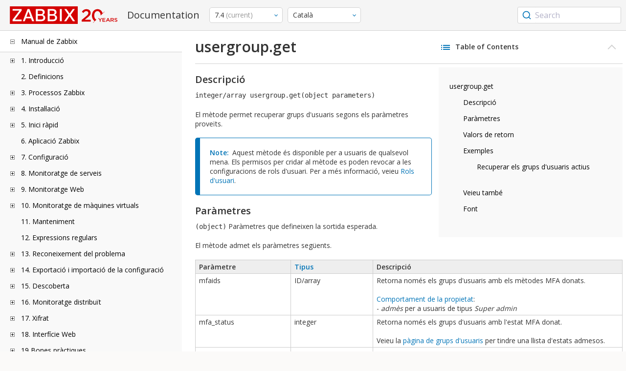

--- FILE ---
content_type: text/html
request_url: https://www.zabbix.com/documentation/current/ca/manual/api/reference/usergroup/get
body_size: 20788
content:
<!DOCTYPE html>
<html lang="ca">
<head>
    <meta charset="utf-8" />
    <title>usergroup.get</title>
<!-- Google Tag Manager -->
    <script>(function(w,d,s,l,i){w[l]=w[l]||[];w[l].push({'gtm.start':new Date().getTime(),event:'gtm.js'});var f=d.getElementsByTagName(s)[0],j=d.createElement(s),dl=l!='dataLayer'?'&l='+l:'';j.async=true;j.src='https://www.googletagmanager.com/gtm.js?id='+i+dl;f.parentNode.insertBefore(j,f);})(window,document,'script','dataLayer','GTM-KRBT62P');</script>
    <!-- End Google Tag Manager -->

<link rel="canonical" href="/documentation/current/ca/manual/api/reference/usergroup/get" />
    <meta name="viewport" content="width=device-width,initial-scale=1" />
<link rel="alternate" hreflang="en" href="/documentation/current/en/manual/api/reference/usergroup/get" />
<link rel="alternate" hreflang="ja" href="/documentation/current/jp/manual/api/reference/usergroup/get" />
<link rel="alternate" hreflang="pt" href="/documentation/current/pt/manual/api/reference/usergroup/get" />
<link rel="alternate" hreflang="zh" href="/documentation/current/zh/manual/api/reference/usergroup/get" />
<link rel="alternate" hreflang="es" href="/documentation/current/es/manual/api/reference/usergroup/get" />
 
<link href="https://fonts.googleapis.com/css2?family=Open+Sans:wght@400;600&display=swap" rel="stylesheet">
<link rel="stylesheet" type="text/css" href="/documentation/current/screen.min.css?bf68d95ae4cfb5ff" />

<link rel="apple-touch-icon" sizes="180x180" href="/documentation/current/images/apple-touch-icon.png">
<link rel="icon" type="image/png" sizes="32x32" href="/documentation/current/images/favicon-32x32.png">
<link rel="icon" type="image/png" sizes="16x16" href="/documentation/current/images/favicon-16x16.png">
<link rel="manifest" href="/documentation/current/images/site.webmanifest">
<link rel="mask-icon" href="/documentation/current/images/safari-pinned-tab.svg" color="#d30200">
<link rel="shortcut icon" href="/documentation/current/images/favicon.ico">
<meta name="msapplication-TileColor" content="#d30200">
<meta name="msapplication-config" content="/documentation/current/images/browserconfig.xml">
<meta name="theme-color" content="#ffffff">
    </head>
<body>
<!-- Google Tag Manager (noscript) -->
    <noscript><iframe src="https://www.googletagmanager.com/ns.html?id=GTM-KRBT62P" height="0" width="0" style="display:none;visibility:hidden"></iframe></noscript>
    <!-- End Google Tag Manager (noscript) -->
    <div id="dokuwiki__site">
<div id="dokuwiki__top" class="showSidebar hasSidebar">
<div class="page-header">
<div class="group-1">
<div class="logo">
<a href="https://www.zabbix.com/manuals" title="Zabbix">
<img src="https://assets.zabbix.com/img/logo/zabbix_doc.svg" alt=""/>
</a>
</div>
<h1 class="doku_title">Documentation</h1>
</div>
<div class="group-2">
<div class="dropdown versions">
<span class="selected"></span>

<ul class="dropdown-options">
<li class="version-section"><span>Supported</span></li>
<li class="selected">
<a href="/documentation/current/ca/manual/api/reference/usergroup/get" data-version="7.4">7.4 <span class="description">(current)</span></a>
</li>
<li >
<a href="/documentation/7.0/ca/manual/api/reference/usergroup/get" data-version="7.0">7.0 </a>
</li>
<li >
<a href="/documentation/6.0/ca/manual/api/reference/usergroup/get" data-version="6.0">6.0 </a>
</li>

<li class="version-section"><span>In development</span></li>
<li >
<a href="/documentation/devel/ca/manual/api/reference/usergroup/get" data-version="8.0">8.0 <span class="description">(devel)</span></a>
</li>

<li class="version-section"><span>Unsupported</span></li>
<li >
<a href="/documentation/7.2/ca/manual/api/reference/usergroup/get" data-version="7.2">7.2</a>
</li>
<li >
<a href="/documentation/6.4/ca/manual/api/reference/usergroup/get" data-version="6.4">6.4</a>
</li>
<li >
<a href="/documentation/6.2/ca/manual/api/reference/usergroup/get" data-version="6.2">6.2</a>
</li>
<li >
<a href="/documentation/5.4/ca/manual/api/reference/usergroup/get" data-version="5.4">5.4</a>
</li>
<li >
<a href="/documentation/5.2/ca/manual/api/reference/usergroup/get" data-version="5.2">5.2</a>
</li>
<li >
<a href="/documentation/5.0/ca/manual/api/reference/usergroup/get" data-version="5.0">5.0</a>
</li>
<li >
<a href="/documentation/4.4/ca/manual/api/reference/usergroup/get" data-version="4.4">4.4</a>
</li>
<li >
<a href="/documentation/4.2/ca/manual/api/reference/usergroup/get" data-version="4.2">4.2</a>
</li>
<li >
<a href="/documentation/4.0/ca/manual/api/reference/usergroup/get" data-version="4.0">4.0</a>
</li>
<li >
<a href="/documentation/3.4/ca/manual/api/reference/usergroup/get" data-version="3.4">3.4</a>
</li>
<li >
<a href="/documentation/3.2/ca/manual/api/reference/usergroup/get" data-version="3.2">3.2</a>
</li>
<li >
<a href="/documentation/3.0/ca/manual/api/reference/usergroup/get" data-version="3.0">3.0</a>
</li>
<li >
<a href="/documentation/2.4/ca/manual/api/reference/usergroup/get" data-version="2.4">2.4</a>
</li>
<li >
<a href="/documentation/2.2/ca/manual/api/reference/usergroup/get" data-version="2.2">2.2</a>
</li>
<li >
<a href="/documentation/2.0/ca/manual/api/reference/usergroup/get" data-version="2.0">2.0</a>
</li>
<li >
<a href="/documentation/1.8/ca/manual/api/reference/usergroup/get" data-version="1.8">1.8</a>
</li>

<li class="version-section"><span>General</span></li>
<li >
<a href="/documentation/info/en" data-version="info">info</a>
</li>
<li >
<a href="/documentation/guidelines/en" data-version="guidelines">guidelines</a>
</li>

</ul>
</div>
<div class="dropdown translation">
<span class="selected"></span>

<ul class="dropdown-options">
<li >
<a href="/documentation/current/en/manual/api/reference/usergroup/get" data-lang="en">English</a>
</li>
<li >
<a href="/documentation/current/jp/manual/api/reference/usergroup/get" data-lang="ja">日本語</a>
</li>
<li >
<a href="/documentation/current/pt/manual/api/reference/usergroup/get" data-lang="pt-BR">Português</a>
</li>
<li >
<a href="/documentation/current/zh/manual/api/reference/usergroup/get" data-lang="zh-CN">中文</a>
</li>
<li >
<a href="/documentation/current/es/manual/api/reference/usergroup/get" data-lang="es">Español</a>
</li>
<li  class="selected" >
<a href="/documentation/current/ca/manual/api/reference/usergroup/get" data-lang="ca">Català</a>
</li>
</ul>
</div>

</div>
<div class="group-3">
        <div id="autocomplete" data-base-url="/documentation/current/ca/search?refinementList[language][0]=ca&ref_page=manual/api/reference/usergroup/get&query="></div>
    </div></div>
<div class="wrapper group">
<div id="dokuwiki__aside">
<div class="pad include group">
<div class="content">
<div class="dtree"><div class="dTreeNode  expandable">
<span class="expand-collapse"></span>
<a href="/documentation/current/ca/manual" class="nodeFdUrl">Manual de Zabbix</a>
</div>
<div class="clip ">
<div class="dTreeNode  expandable">
 <span class="expand-collapse"></span>
 <a href="/documentation/current/ca/manual/introduction" class="nodeFdUrl">1. Introducció</a>
 </div>
 <div class="clip ">
 <div class="dTreeNode  ">
  <span class="expand-collapse"></span>
  <a href="/documentation/current/ca/manual/introduction/manual_structure" class="nodeFdUrl">1 Estructura del manual</a>
  </div>

 <div class="dTreeNode  ">
  <span class="expand-collapse"></span>
  <a href="/documentation/current/ca/manual/introduction/about" class="nodeFdUrl">2 Què és Zabbix</a>
  </div>

 <div class="dTreeNode  ">
  <span class="expand-collapse"></span>
  <a href="/documentation/current/ca/manual/introduction/features" class="nodeFdUrl">3 Funcionalitats de Zabbix</a>
  </div>

 <div class="dTreeNode  ">
  <span class="expand-collapse"></span>
  <a href="/documentation/current/ca/manual/introduction/overview" class="nodeFdUrl">4 Vista general de Zabbix</a>
  </div>

 <div class="dTreeNode  ">
  <span class="expand-collapse"></span>
  <a href="/documentation/current/ca/manual/introduction/whatsnew" class="nodeFdUrl">5 Què hi ha de nou al Zabbix 7.4.0</a>
  </div>

 <div class="dTreeNode  ">
  <span class="expand-collapse"></span>
  <a href="/documentation/current/ca/manual/introduction/whatsnew_minor" class="nodeFdUrl">6 Novetats de Zabbix 7.4.x</a>
  </div>

 </div>

<div class="dTreeNode  ">
 <span class="expand-collapse"></span>
 <a href="/documentation/current/ca/manual/definitions" class="nodeFdUrl">2. Definicions</a>
 </div>

<div class="dTreeNode  expandable">
 <span class="expand-collapse"></span>
 <a href="/documentation/current/ca/manual/concepts" class="nodeFdUrl">3. Processos Zabbix</a>
 </div>
 <div class="clip ">
 <div class="dTreeNode  expandable">
  <span class="expand-collapse"></span>
  <a href="/documentation/current/ca/manual/concepts/server" class="nodeFdUrl">1 Servidor</a>
  </div>
  <div class="clip ">
  <div class="dTreeNode  ">
   <span class="expand-collapse"></span>
   <a href="/documentation/current/ca/manual/concepts/server/ha" class="nodeFdUrl">1 Alta disponibilitat</a>
   </div>

  </div>

 <div class="dTreeNode  ">
  <span class="expand-collapse"></span>
  <a href="/documentation/current/ca/manual/concepts/agent" class="nodeFdUrl">2 Agent</a>
  </div>

 <div class="dTreeNode  ">
  <span class="expand-collapse"></span>
  <a href="/documentation/current/ca/manual/concepts/agent2" class="nodeFdUrl">3 Agent 2</a>
  </div>

 <div class="dTreeNode  ">
  <span class="expand-collapse"></span>
  <a href="/documentation/current/ca/manual/concepts/proxy" class="nodeFdUrl">4 Proxy</a>
  </div>

 <div class="dTreeNode  expandable">
  <span class="expand-collapse"></span>
  <a href="/documentation/current/ca/manual/concepts/java" class="nodeFdUrl">5 Passarel·la Java</a>
  </div>
  <div class="clip ">
  <div class="dTreeNode  ">
   <span class="expand-collapse"></span>
   <a href="/documentation/current/ca/manual/concepts/java/from_sources" class="nodeFdUrl">1 Configurar a partir de les fonts</a>
   </div>

  <div class="dTreeNode  ">
   <span class="expand-collapse"></span>
   <a href="/documentation/current/ca/manual/concepts/java/from_rhel" class="nodeFdUrl">2 Configurar des dels paquets de RHEL</a>
   </div>

  <div class="dTreeNode  ">
   <span class="expand-collapse"></span>
   <a href="/documentation/current/ca/manual/concepts/java/from_debian_ubuntu" class="nodeFdUrl">3 Configuració des dels paquets Debian/Ubuntu</a>
   </div>

  </div>

 <div class="dTreeNode  ">
  <span class="expand-collapse"></span>
  <a href="/documentation/current/ca/manual/concepts/sender" class="nodeFdUrl">6 Sender</a>
  </div>

 <div class="dTreeNode  ">
  <span class="expand-collapse"></span>
  <a href="/documentation/current/ca/manual/concepts/get" class="nodeFdUrl">7 Get</a>
  </div>

 <div class="dTreeNode  ">
  <span class="expand-collapse"></span>
  <a href="/documentation/current/ca/manual/concepts/js" class="nodeFdUrl">8 JS</a>
  </div>

 <div class="dTreeNode  ">
  <span class="expand-collapse"></span>
  <a href="/documentation/current/ca/manual/concepts/web_service" class="nodeFdUrl">9 Servei Web</a>
  </div>

 </div>

<div class="dTreeNode  expandable">
 <span class="expand-collapse"></span>
 <a href="/documentation/current/ca/manual/installation" class="nodeFdUrl">4. Instal·lació</a>
 </div>
 <div class="clip ">
 <div class="dTreeNode  ">
  <span class="expand-collapse"></span>
  <a href="/documentation/current/ca/manual/installation/getting_zabbix" class="nodeFdUrl">1 Obtenir Zabbix</a>
  </div>

 <div class="dTreeNode  ">
  <span class="expand-collapse"></span>
  <a href="/documentation/current/ca/manual/installation/requirements" class="nodeFdUrl">2 Requeriments</a>
  </div>

 <div class="dTreeNode  expandable">
  <span class="expand-collapse"></span>
  <a href="/documentation/current/ca/manual/installation/install" class="nodeFdUrl">3 Instal·lació des de les fonts</a>
  </div>
  <div class="clip ">
  <div class="dTreeNode  ">
   <span class="expand-collapse"></span>
   <a href="/documentation/current/ca/manual/installation/install/win_agent" class="nodeFdUrl">1 Compilant l'agent Zabbix sota Windows</a>
   </div>

  <div class="dTreeNode  ">
   <span class="expand-collapse"></span>
   <a href="/documentation/current/ca/manual/installation/install/building_zabbix_agent_2_on_windows" class="nodeFdUrl">2 Compilant l'agent Zabbix 2 sota Windows</a>
   </div>

  <div class="dTreeNode  ">
   <span class="expand-collapse"></span>
   <a href="/documentation/current/ca/manual/installation/install/mac_agent" class="nodeFdUrl">3 Compilant l'agent Zabbix sobre macOS</a>
   </div>

  </div>

 <div class="dTreeNode  expandable">
  <span class="expand-collapse"></span>
  <a href="/documentation/current/ca/manual/installation/install_from_packages" class="nodeFdUrl">4 Instal·lació des dels paquets</a>
  </div>
  <div class="clip ">
  <div class="dTreeNode  ">
   <span class="expand-collapse"></span>
   <a href="/documentation/current/ca/manual/installation/install_from_packages/win_msi" class="nodeFdUrl">4 Instal·lació de l'agent Windows des d'MSI</a>
   </div>

  <div class="dTreeNode  ">
   <span class="expand-collapse"></span>
   <a href="/documentation/current/ca/manual/installation/install_from_packages/mac_pkg" class="nodeFdUrl">5 Instal·lació de l'agent Mac OS des de PKG</a>
   </div>

  <div class="dTreeNode  ">
   <span class="expand-collapse"></span>
   <a href="/documentation/current/ca/manual/installation/install_from_packages/unstable" class="nodeFdUrl">6 Versions inestables</a>
   </div>

  </div>

 <div class="dTreeNode  ">
  <span class="expand-collapse"></span>
  <a href="/documentation/current/ca/manual/installation/containers" class="nodeFdUrl">5 Instal·lació des de contenidors</a>
  </div>

 <div class="dTreeNode  ">
  <span class="expand-collapse"></span>
  <a href="/documentation/current/ca/manual/installation/frontend" class="nodeFdUrl">6 Instal·lació de la interfície Web</a>
  </div>

 <div class="dTreeNode  expandable">
  <span class="expand-collapse"></span>
  <a href="/documentation/current/ca/manual/installation/upgrade" class="nodeFdUrl">7 Procés d'actualització</a>
  </div>
  <div class="clip ">
  <div class="dTreeNode  ">
   <span class="expand-collapse"></span>
   <a href="/documentation/current/ca/manual/installation/upgrade/sources" class="nodeFdUrl">1 Actualitzar des de les fonts</a>
   </div>

  <div class="dTreeNode  expandable">
   <span class="expand-collapse"></span>
   <a href="/documentation/current/ca/manual/installation/upgrade/packages" class="nodeFdUrl">2 Actualitzar des dels paquets</a>
   </div>
   <div class="clip ">
   <div class="dTreeNode  ">
    <span class="expand-collapse"></span>
    <a href="/documentation/current/ca/manual/installation/upgrade/packages/rhel" class="nodeFdUrl">1 Red Hat Enterprise Linux</a>
    </div>

   <div class="dTreeNode  ">
    <span class="expand-collapse"></span>
    <a href="/documentation/current/ca/manual/installation/upgrade/packages/debian_ubuntu" class="nodeFdUrl">2 Debian/Ubuntu</a>
    </div>

   </div>

  <div class="dTreeNode  ">
   <span class="expand-collapse"></span>
   <a href="/documentation/current/ca/manual/installation/upgrade/containers" class="nodeFdUrl">3 Actualització des dels contenidors</a>
   </div>

  </div>

 <div class="dTreeNode  expandable">
  <span class="expand-collapse"></span>
  <a href="/documentation/current/ca/manual/installation/known_issues" class="nodeFdUrl">8 Problemes coneguts</a>
  </div>
  <div class="clip ">
  <div class="dTreeNode  ">
   <span class="expand-collapse"></span>
   <a href="/documentation/current/ca/manual/installation/known_issues/compilation_issues" class="nodeFdUrl">1 Problemes de compilació</a>
   </div>

  <div class="dTreeNode  ">
   <span class="expand-collapse"></span>
   <a href="/documentation/current/ca/manual/installation/known_issues/db_upgrade_escaping" class="nodeFdUrl">2 Problemes d'actualització relacionats amb l'escapada</a>
   </div>

  </div>

 <div class="dTreeNode  ">
  <span class="expand-collapse"></span>
  <a href="/documentation/current/ca/manual/installation/template_changes" class="nodeFdUrl">9 Modificacions de les plantilles</a>
  </div>

 <div class="dTreeNode  ">
  <span class="expand-collapse"></span>
  <a href="/documentation/current/ca/manual/installation/upgrade_notes" class="nodeFdUrl">10 Notes d'actualització per 7.4.0</a>
  </div>

 <div class="dTreeNode  ">
  <span class="expand-collapse"></span>
  <a href="/documentation/current/ca/manual/installation/upgrade_notes_minor" class="nodeFdUrl">11 Notes d'actualització per a la versió 7.4.x</a>
  </div>

 </div>

<div class="dTreeNode  expandable">
 <span class="expand-collapse"></span>
 <a href="/documentation/current/ca/manual/quickstart" class="nodeFdUrl">5. Inici ràpid</a>
 </div>
 <div class="clip ">
 <div class="dTreeNode  ">
  <span class="expand-collapse"></span>
  <a href="/documentation/current/ca/manual/quickstart/login" class="nodeFdUrl">1 Connexió i configuració d'usuari</a>
  </div>

 <div class="dTreeNode  ">
  <span class="expand-collapse"></span>
  <a href="/documentation/current/ca/manual/quickstart/host" class="nodeFdUrl">2 Nou equip</a>
  </div>

 <div class="dTreeNode  ">
  <span class="expand-collapse"></span>
  <a href="/documentation/current/ca/manual/quickstart/item" class="nodeFdUrl">3 Element nou</a>
  </div>

 <div class="dTreeNode  ">
  <span class="expand-collapse"></span>
  <a href="/documentation/current/ca/manual/quickstart/trigger" class="nodeFdUrl">4 Nou trigger</a>
  </div>

 <div class="dTreeNode  ">
  <span class="expand-collapse"></span>
  <a href="/documentation/current/ca/manual/quickstart/notification" class="nodeFdUrl">5 Rebre una notificació de problema</a>
  </div>

 <div class="dTreeNode  ">
  <span class="expand-collapse"></span>
  <a href="/documentation/current/ca/manual/quickstart/template" class="nodeFdUrl">6 Plantilla nova</a>
  </div>

 </div>

<div class="dTreeNode  ">
 <span class="expand-collapse"></span>
 <a href="/documentation/current/ca/manual/appliance" class="nodeFdUrl">6. Aplicació Zabbix</a>
 </div>

<div class="dTreeNode  expandable">
 <span class="expand-collapse"></span>
 <a href="/documentation/current/ca/manual/config" class="nodeFdUrl">7. Configuració</a>
 </div>
 <div class="clip ">
 <div class="dTreeNode  expandable">
  <span class="expand-collapse"></span>
  <a href="/documentation/current/ca/manual/config/hosts" class="nodeFdUrl">1 Equips i grups d'equips</a>
  </div>
  <div class="clip ">
  <div class="dTreeNode  ">
   <span class="expand-collapse"></span>
   <a href="/documentation/current/ca/manual/config/hosts/host_wizard" class="nodeFdUrl">1 Assistent d'equip</a>
   </div>

  <div class="dTreeNode  ">
   <span class="expand-collapse"></span>
   <a href="/documentation/current/ca/manual/config/hosts/host" class="nodeFdUrl">2 Configurar d'un equip</a>
   </div>

  <div class="dTreeNode  ">
   <span class="expand-collapse"></span>
   <a href="/documentation/current/ca/manual/config/hosts/host_groups" class="nodeFdUrl">3 Configuració d'un grup d'equips</a>
   </div>

  <div class="dTreeNode  ">
   <span class="expand-collapse"></span>
   <a href="/documentation/current/ca/manual/config/hosts/inventory" class="nodeFdUrl">4 Inventari</a>
   </div>

  <div class="dTreeNode  ">
   <span class="expand-collapse"></span>
   <a href="/documentation/current/ca/manual/config/hosts/hostupdate" class="nodeFdUrl">5 Actualització massiva</a>
   </div>

  </div>

 <div class="dTreeNode  expandable">
  <span class="expand-collapse"></span>
  <a href="/documentation/current/ca/manual/config/items" class="nodeFdUrl">2 Elements</a>
  </div>
  <div class="clip ">
  <div class="dTreeNode  expandable">
   <span class="expand-collapse"></span>
   <a href="/documentation/current/ca/manual/config/items/item" class="nodeFdUrl">1 Crear un element</a>
   </div>
   <div class="clip ">
   <div class="dTreeNode  ">
    <span class="expand-collapse"></span>
    <a href="/documentation/current/ca/manual/config/items/item/key" class="nodeFdUrl">1 Format de clé clau d'element</a>
    </div>

   <div class="dTreeNode  ">
    <span class="expand-collapse"></span>
    <a href="/documentation/current/ca/manual/config/items/item/custom_intervals" class="nodeFdUrl">2 Intervals personalitzats</a>
    </div>

   </div>

  <div class="dTreeNode  expandable">
   <span class="expand-collapse"></span>
   <a href="/documentation/current/ca/manual/config/items/preprocessing" class="nodeFdUrl">2 Preprocessament del valor de l'element</a>
   </div>
   <div class="clip ">
   <div class="dTreeNode  ">
    <span class="expand-collapse"></span>
    <a href="/documentation/current/ca/manual/config/items/preprocessing/testing" class="nodeFdUrl">1 Proves de preprocessament</a>
    </div>

   <div class="dTreeNode  ">
    <span class="expand-collapse"></span>
    <a href="/documentation/current/ca/manual/config/items/preprocessing/preprocessing_details" class="nodeFdUrl">2 Detalls de preprocessament</a>
    </div>

   <div class="dTreeNode  ">
    <span class="expand-collapse"></span>
    <a href="/documentation/current/ca/manual/config/items/preprocessing/examples" class="nodeFdUrl">3 Exemples de preprocessament</a>
    </div>

   <div class="dTreeNode  expandable">
    <span class="expand-collapse"></span>
    <a href="/documentation/current/ca/manual/config/items/preprocessing/jsonpath_functionality" class="nodeFdUrl">4 Funcionalitat JSONPath</a>
    </div>
    <div class="clip ">
    <div class="dTreeNode  ">
     <span class="expand-collapse"></span>
     <a href="/documentation/current/ca/manual/config/items/preprocessing/jsonpath_functionality/escaping_lld_macros" class="nodeFdUrl">1 Escapar caràcters especials dels valors de macro LLD a JSONPath</a>
     </div>

    </div>

   <div class="dTreeNode  expandable">
    <span class="expand-collapse"></span>
    <a href="/documentation/current/ca/manual/config/items/preprocessing/javascript" class="nodeFdUrl">5 Preprocessament de JavaScript</a>
    </div>
    <div class="clip ">
    <div class="dTreeNode  ">
     <span class="expand-collapse"></span>
     <a href="/documentation/current/ca/manual/config/items/preprocessing/javascript/javascript_objects" class="nodeFdUrl">1 Objectes JavaScript addicionals</a>
     </div>

    <div class="dTreeNode  ">
     <span class="expand-collapse"></span>
     <a href="/documentation/current/ca/manual/config/items/preprocessing/javascript/browser_item_javascript_objects" class="nodeFdUrl">2 Objectes JavaScript d'elements del navegador</a>
     </div>

    </div>

   <div class="dTreeNode  ">
    <span class="expand-collapse"></span>
    <a href="/documentation/current/ca/manual/config/items/preprocessing/csv_to_json" class="nodeFdUrl">6 Preprocessament CSV cap a JSON</a>
    </div>

   </div>

  <div class="dTreeNode  expandable">
   <span class="expand-collapse"></span>
   <a href="/documentation/current/ca/manual/config/items/itemtypes" class="nodeFdUrl">3 Tipus d'elements</a>
   </div>
   <div class="clip ">
   <div class="dTreeNode  expandable">
    <span class="expand-collapse"></span>
    <a href="/documentation/current/ca/manual/config/items/itemtypes/zabbix_agent" class="nodeFdUrl">1 Agent Zabbix</a>
    </div>
    <div class="clip ">
    <div class="dTreeNode  ">
     <span class="expand-collapse"></span>
     <a href="/documentation/current/ca/manual/config/items/itemtypes/zabbix_agent/zabbix_agent2" class="nodeFdUrl">1 Agent Zabbix 2</a>
     </div>

    <div class="dTreeNode  ">
     <span class="expand-collapse"></span>
     <a href="/documentation/current/ca/manual/config/items/itemtypes/zabbix_agent/win_keys" class="nodeFdUrl">2 Agent de Windows Zabbix</a>
     </div>

    </div>

   <div class="dTreeNode  expandable">
    <span class="expand-collapse"></span>
    <a href="/documentation/current/ca/manual/config/items/itemtypes/snmp" class="nodeFdUrl">2 Agent SNMP</a>
    </div>
    <div class="clip ">
    <div class="dTreeNode  ">
     <span class="expand-collapse"></span>
     <a href="/documentation/current/ca/manual/config/items/itemtypes/snmp/dynamicindex" class="nodeFdUrl">1 Index dinàmics</a>
     </div>

    <div class="dTreeNode  ">
     <span class="expand-collapse"></span>
     <a href="/documentation/current/ca/manual/config/items/itemtypes/snmp/special_mibs" class="nodeFdUrl">2 OID especials</a>
     </div>

    <div class="dTreeNode  ">
     <span class="expand-collapse"></span>
     <a href="/documentation/current/ca/manual/config/items/itemtypes/snmp/mibs" class="nodeFdUrl">3 Arxius MIB</a>
     </div>

    </div>

   <div class="dTreeNode  ">
    <span class="expand-collapse"></span>
    <a href="/documentation/current/ca/manual/config/items/itemtypes/snmptrap" class="nodeFdUrl">3 SNMP trap</a>
    </div>

   <div class="dTreeNode  ">
    <span class="expand-collapse"></span>
    <a href="/documentation/current/ca/manual/config/items/itemtypes/ipmi" class="nodeFdUrl">4 Verificacions IPMI</a>
    </div>

   <div class="dTreeNode  expandable">
    <span class="expand-collapse"></span>
    <a href="/documentation/current/ca/manual/config/items/itemtypes/simple_checks" class="nodeFdUrl">5 Verificacions simples</a>
    </div>
    <div class="clip ">
    <div class="dTreeNode  ">
     <span class="expand-collapse"></span>
     <a href="/documentation/current/ca/manual/config/items/itemtypes/simple_checks/vmware_keys" class="nodeFdUrl">1 Elements clau de monitoratge VMware</a>
     </div>

    </div>

   <div class="dTreeNode  ">
    <span class="expand-collapse"></span>
    <a href="/documentation/current/ca/manual/config/items/itemtypes/log_items" class="nodeFdUrl">6 monitoratge de l'arxiu de registre</a>
    </div>

   <div class="dTreeNode  expandable">
    <span class="expand-collapse"></span>
    <a href="/documentation/current/ca/manual/config/items/itemtypes/calculated" class="nodeFdUrl">7 Elements calculats</a>
    </div>
    <div class="clip ">
    <div class="dTreeNode  ">
     <span class="expand-collapse"></span>
     <a href="/documentation/current/ca/manual/config/items/itemtypes/calculated/aggregate" class="nodeFdUrl">1 Càlculs agregats</a>
     </div>

    </div>

   <div class="dTreeNode  ">
    <span class="expand-collapse"></span>
    <a href="/documentation/current/ca/manual/config/items/itemtypes/internal" class="nodeFdUrl">8 Verificacions internes</a>
    </div>

   <div class="dTreeNode  ">
    <span class="expand-collapse"></span>
    <a href="/documentation/current/ca/manual/config/items/itemtypes/ssh_checks" class="nodeFdUrl">9 Verificacions SSH</a>
    </div>

   <div class="dTreeNode  ">
    <span class="expand-collapse"></span>
    <a href="/documentation/current/ca/manual/config/items/itemtypes/telnet_checks" class="nodeFdUrl">10 Verificacions Telnet</a>
    </div>

   <div class="dTreeNode  ">
    <span class="expand-collapse"></span>
    <a href="/documentation/current/ca/manual/config/items/itemtypes/external" class="nodeFdUrl">11 Verificacions externes</a>
    </div>

   <div class="dTreeNode  ">
    <span class="expand-collapse"></span>
    <a href="/documentation/current/ca/manual/config/items/itemtypes/trapper" class="nodeFdUrl">12 Elements trapper</a>
    </div>

   <div class="dTreeNode  ">
    <span class="expand-collapse"></span>
    <a href="/documentation/current/ca/manual/config/items/itemtypes/jmx_monitoring" class="nodeFdUrl">13 Monitoratge JMX</a>
    </div>

   <div class="dTreeNode  ">
    <span class="expand-collapse"></span>
    <a href="/documentation/current/ca/manual/config/items/itemtypes/odbc_checks" class="nodeFdUrl">14 Monitoratge ODBC</a>
    </div>

   <div class="dTreeNode  ">
    <span class="expand-collapse"></span>
    <a href="/documentation/current/ca/manual/config/items/itemtypes/dependent_items" class="nodeFdUrl">15 Elements dependents</a>
    </div>

   <div class="dTreeNode  ">
    <span class="expand-collapse"></span>
    <a href="/documentation/current/ca/manual/config/items/itemtypes/http" class="nodeFdUrl">16 Agent HTTP</a>
    </div>

   <div class="dTreeNode  ">
    <span class="expand-collapse"></span>
    <a href="/documentation/current/ca/manual/config/items/itemtypes/prometheus" class="nodeFdUrl">17 Verificacions Prometheus</a>
    </div>

   <div class="dTreeNode  ">
    <span class="expand-collapse"></span>
    <a href="/documentation/current/ca/manual/config/items/itemtypes/script" class="nodeFdUrl">18 Elements d'script</a>
    </div>

   <div class="dTreeNode  ">
    <span class="expand-collapse"></span>
    <a href="/documentation/current/ca/manual/config/items/itemtypes/browser" class="nodeFdUrl">19 Elements del navegador</a>
    </div>

   </div>

  <div class="dTreeNode  ">
   <span class="expand-collapse"></span>
   <a href="/documentation/current/ca/manual/config/items/history_and_trends" class="nodeFdUrl">4 Històric i tendències</a>
   </div>

  <div class="dTreeNode  expandable">
   <span class="expand-collapse"></span>
   <a href="/documentation/current/ca/manual/config/items/userparameters" class="nodeFdUrl">5 Paràmetres d'usuari</a>
   </div>
   <div class="clip ">
   <div class="dTreeNode  ">
    <span class="expand-collapse"></span>
    <a href="/documentation/current/ca/manual/config/items/userparameters/extending_agent" class="nodeFdUrl">1 Extensions dels agents Zabbix</a>
    </div>

   </div>

  <div class="dTreeNode  ">
   <span class="expand-collapse"></span>
   <a href="/documentation/current/ca/manual/config/items/perfcounters" class="nodeFdUrl">6 Comptadors de rendiment de Windows</a>
   </div>

  <div class="dTreeNode  ">
   <span class="expand-collapse"></span>
   <a href="/documentation/current/ca/manual/config/items/itemupdate" class="nodeFdUrl">7 Actualització massiva</a>
   </div>

  <div class="dTreeNode  ">
   <span class="expand-collapse"></span>
   <a href="/documentation/current/ca/manual/config/items/mapping" class="nodeFdUrl">8 Mapatge de valors</a>
   </div>

  <div class="dTreeNode  ">
   <span class="expand-collapse"></span>
   <a href="/documentation/current/ca/manual/config/items/queue" class="nodeFdUrl">9 Cua</a>
   </div>

  <div class="dTreeNode  ">
   <span class="expand-collapse"></span>
   <a href="/documentation/current/ca/manual/config/items/value_cache" class="nodeFdUrl">10 Cau de valor</a>
   </div>

  <div class="dTreeNode  ">
   <span class="expand-collapse"></span>
   <a href="/documentation/current/ca/manual/config/items/check_now" class="nodeFdUrl">11 Executar ara</a>
   </div>

  <div class="dTreeNode  ">
   <span class="expand-collapse"></span>
   <a href="/documentation/current/ca/manual/config/items/restrict_checks" class="nodeFdUrl">12 Restringir les verificacions de l'agent</a>
   </div>

  </div>

 <div class="dTreeNode  expandable">
  <span class="expand-collapse"></span>
  <a href="/documentation/current/ca/manual/config/triggers" class="nodeFdUrl">3 Triggers</a>
  </div>
  <div class="clip ">
  <div class="dTreeNode  ">
   <span class="expand-collapse"></span>
   <a href="/documentation/current/ca/manual/config/triggers/trigger" class="nodeFdUrl">1 Configurant un trigger</a>
   </div>

  <div class="dTreeNode  ">
   <span class="expand-collapse"></span>
   <a href="/documentation/current/ca/manual/config/triggers/expression" class="nodeFdUrl">2 Expressió de trigger</a>
   </div>

  <div class="dTreeNode  ">
   <span class="expand-collapse"></span>
   <a href="/documentation/current/ca/manual/config/triggers/dependencies" class="nodeFdUrl">3 Dependència dels triggers</a>
   </div>

  <div class="dTreeNode  ">
   <span class="expand-collapse"></span>
   <a href="/documentation/current/ca/manual/config/triggers/severity" class="nodeFdUrl">4 Gravetat dels triggers</a>
   </div>

  <div class="dTreeNode  ">
   <span class="expand-collapse"></span>
   <a href="/documentation/current/ca/manual/config/triggers/customseverities" class="nodeFdUrl">5 Personalització de la gravetat dels triggers</a>
   </div>

  <div class="dTreeNode  ">
   <span class="expand-collapse"></span>
   <a href="/documentation/current/ca/manual/config/triggers/update" class="nodeFdUrl">6 Actualització massiva</a>
   </div>

  <div class="dTreeNode  ">
   <span class="expand-collapse"></span>
   <a href="/documentation/current/ca/manual/config/triggers/prediction" class="nodeFdUrl">7 Funcions predictives de triggers</a>
   </div>

  </div>

 <div class="dTreeNode  expandable">
  <span class="expand-collapse"></span>
  <a href="/documentation/current/ca/manual/config/events" class="nodeFdUrl">4 Esdeveniments</a>
  </div>
  <div class="clip ">
  <div class="dTreeNode  ">
   <span class="expand-collapse"></span>
   <a href="/documentation/current/ca/manual/config/events/trigger_events" class="nodeFdUrl">1 Generació d'esdeveniments per trigger</a>
   </div>

  <div class="dTreeNode  ">
   <span class="expand-collapse"></span>
   <a href="/documentation/current/ca/manual/config/events/sources" class="nodeFdUrl">2 Altres fonts d'esdeveniments</a>
   </div>

  <div class="dTreeNode  ">
   <span class="expand-collapse"></span>
   <a href="/documentation/current/ca/manual/config/events/manual_close" class="nodeFdUrl">3 Tancament manual dels problemes</a>
   </div>

  </div>

 <div class="dTreeNode  expandable">
  <span class="expand-collapse"></span>
  <a href="/documentation/current/ca/manual/config/event_correlation" class="nodeFdUrl">5 Correlació d'esdeveniments</a>
  </div>
  <div class="clip ">
  <div class="dTreeNode  ">
   <span class="expand-collapse"></span>
   <a href="/documentation/current/ca/manual/config/event_correlation/trigger" class="nodeFdUrl">1 Correlació d'esdeveniments basats en triggers</a>
   </div>

  <div class="dTreeNode  ">
   <span class="expand-collapse"></span>
   <a href="/documentation/current/ca/manual/config/event_correlation/global" class="nodeFdUrl">2 Correlació global d'esdeveniments</a>
   </div>

  </div>

 <div class="dTreeNode  ">
  <span class="expand-collapse"></span>
  <a href="/documentation/current/ca/manual/config/tagging" class="nodeFdUrl">6 Etiquetat</a>
  </div>

 <div class="dTreeNode  expandable">
  <span class="expand-collapse"></span>
  <a href="/documentation/current/ca/manual/config/visualization" class="nodeFdUrl">7 Visualització</a>
  </div>
  <div class="clip ">
  <div class="dTreeNode  expandable">
   <span class="expand-collapse"></span>
   <a href="/documentation/current/ca/manual/config/visualization/graphs" class="nodeFdUrl">1 Gràfics</a>
   </div>
   <div class="clip ">
   <div class="dTreeNode  ">
    <span class="expand-collapse"></span>
    <a href="/documentation/current/ca/manual/config/visualization/graphs/simple" class="nodeFdUrl">1 Gràfics senzills</a>
    </div>

   <div class="dTreeNode  ">
    <span class="expand-collapse"></span>
    <a href="/documentation/current/ca/manual/config/visualization/graphs/custom" class="nodeFdUrl">2 Gràfics personalitzats</a>
    </div>

   <div class="dTreeNode  ">
    <span class="expand-collapse"></span>
    <a href="/documentation/current/ca/manual/config/visualization/graphs/adhoc" class="nodeFdUrl">3 Gràfics ad-hoc</a>
    </div>

   <div class="dTreeNode  ">
    <span class="expand-collapse"></span>
    <a href="/documentation/current/ca/manual/config/visualization/graphs/aggregate" class="nodeFdUrl">4 Agregació als gràfics</a>
    </div>

   </div>

  <div class="dTreeNode  expandable">
   <span class="expand-collapse"></span>
   <a href="/documentation/current/ca/manual/config/visualization/maps" class="nodeFdUrl">2 Mapes de xarxa</a>
   </div>
   <div class="clip ">
   <div class="dTreeNode  ">
    <span class="expand-collapse"></span>
    <a href="/documentation/current/ca/manual/config/visualization/maps/map" class="nodeFdUrl">1 Configurar un mapa de xarxa</a>
    </div>

   <div class="dTreeNode  ">
    <span class="expand-collapse"></span>
    <a href="/documentation/current/ca/manual/config/visualization/maps/host_groups" class="nodeFdUrl">2 Elements del grup d'equips</a>
    </div>

   <div class="dTreeNode  ">
    <span class="expand-collapse"></span>
    <a href="/documentation/current/ca/manual/config/visualization/maps/links" class="nodeFdUrl">3 Indicadors d'enllaços</a>
    </div>

   </div>

  <div class="dTreeNode  ">
   <span class="expand-collapse"></span>
   <a href="/documentation/current/ca/manual/config/visualization/dashboard" class="nodeFdUrl">3 Taulers de control</a>
   </div>

  </div>

 <div class="dTreeNode  expandable">
  <span class="expand-collapse"></span>
  <a href="/documentation/current/ca/manual/config/templates" class="nodeFdUrl">8 Plantilles i grups de plantilles</a>
  </div>
  <div class="clip ">
  <div class="dTreeNode  ">
   <span class="expand-collapse"></span>
   <a href="/documentation/current/ca/manual/config/templates/template" class="nodeFdUrl">1 Configuració d'una plantilla</a>
   </div>

  <div class="dTreeNode  ">
   <span class="expand-collapse"></span>
   <a href="/documentation/current/ca/manual/config/templates/template_groups" class="nodeFdUrl">2 Configuració d'un grup de plantilles</a>
   </div>

  <div class="dTreeNode  ">
   <span class="expand-collapse"></span>
   <a href="/documentation/current/ca/manual/config/templates/linking" class="nodeFdUrl">3 Enllaçar/desenllaçar</a>
   </div>

  <div class="dTreeNode  ">
   <span class="expand-collapse"></span>
   <a href="/documentation/current/ca/manual/config/templates/nesting" class="nodeFdUrl">4 Niuatge</a>
   </div>

  <div class="dTreeNode  ">
   <span class="expand-collapse"></span>
   <a href="/documentation/current/ca/manual/config/templates/mass" class="nodeFdUrl">5 Actualització massiva</a>
   </div>

  </div>

 <div class="dTreeNode  expandable">
  <span class="expand-collapse"></span>
  <a href="/documentation/current/ca/manual/config/templates_out_of_the_box" class="nodeFdUrl">9 Plantilles de fàbrica</a>
  </div>
  <div class="clip ">
  <div class="dTreeNode  ">
   <span class="expand-collapse"></span>
   <a href="/documentation/current/ca/manual/config/templates_out_of_the_box/zabbix_agent" class="nodeFdUrl">1 Funcionament de la plantilla d'agent Zabbix</a>
   </div>

  <div class="dTreeNode  ">
   <span class="expand-collapse"></span>
   <a href="/documentation/current/ca/manual/config/templates_out_of_the_box/zabbix_agent2" class="nodeFdUrl">2 Funcionament de la plantilla de l'agent Zabbix 2</a>
   </div>

  <div class="dTreeNode  ">
   <span class="expand-collapse"></span>
   <a href="/documentation/current/ca/manual/config/templates_out_of_the_box/http" class="nodeFdUrl">3 Operació de plantilla HTTP</a>
   </div>

  <div class="dTreeNode  ">
   <span class="expand-collapse"></span>
   <a href="/documentation/current/ca/manual/config/templates_out_of_the_box/jmx" class="nodeFdUrl">5 Operació de plantilla JMX</a>
   </div>

  <div class="dTreeNode  ">
   <span class="expand-collapse"></span>
   <a href="/documentation/current/ca/manual/config/templates_out_of_the_box/odbc_checks" class="nodeFdUrl">6 Operació de plantilla ODBC</a>
   </div>

  <div class="dTreeNode  ">
   <span class="expand-collapse"></span>
   <a href="/documentation/current/ca/manual/config/templates_out_of_the_box/network_devices" class="nodeFdUrl">7 Plantilles estandarditzades per a dispositius de xarxa</a>
   </div>

  <div class="dTreeNode  ">
   <span class="expand-collapse"></span>
   <a href="/documentation/current/ca/manual/config/templates_out_of_the_box/vmware" class="nodeFdUrl">8 Operació de plantilla de VMware</a>
   </div>

  <div class="dTreeNode  ">
   <span class="expand-collapse"></span>
   <a href="/documentation/current/ca/manual/config/templates_out_of_the_box/ipmi" class="nodeFdUrl">Operació de plantilla IPMI</a>
   </div>

  </div>

 <div class="dTreeNode  expandable">
  <span class="expand-collapse"></span>
  <a href="/documentation/current/ca/manual/config/notifications" class="nodeFdUrl">10 Notificacions dels esdeveniments</a>
  </div>
  <div class="clip ">
  <div class="dTreeNode  expandable">
   <span class="expand-collapse"></span>
   <a href="/documentation/current/ca/manual/config/notifications/media" class="nodeFdUrl">1 Tipus de suport</a>
   </div>
   <div class="clip ">
   <div class="dTreeNode  expandable">
    <span class="expand-collapse"></span>
    <a href="/documentation/current/ca/manual/config/notifications/media/email" class="nodeFdUrl">1 Correu-e</a>
    </div>
    <div class="clip ">
    <div class="dTreeNode  ">
     <span class="expand-collapse"></span>
     <a href="/documentation/current/ca/manual/config/notifications/media/email/gmail_office" class="nodeFdUrl">1 Tipus de suport automatitzats de Gmail/Office365</a>
     </div>

    </div>

   <div class="dTreeNode  ">
    <span class="expand-collapse"></span>
    <a href="/documentation/current/ca/manual/config/notifications/media/sms" class="nodeFdUrl">2 SMS</a>
    </div>

   <div class="dTreeNode  ">
    <span class="expand-collapse"></span>
    <a href="/documentation/current/ca/manual/config/notifications/media/script" class="nodeFdUrl">3 Scripts d'alerta personalitzats</a>
    </div>

   <div class="dTreeNode  expandable">
    <span class="expand-collapse"></span>
    <a href="/documentation/current/ca/manual/config/notifications/media/webhook" class="nodeFdUrl">4 Webhook</a>
    </div>
    <div class="clip ">
    <div class="dTreeNode  ">
     <span class="expand-collapse"></span>
     <a href="/documentation/current/ca/manual/config/notifications/media/webhook/webhook_examples" class="nodeFdUrl">1 Exemples d'scripts de Webhook</a>
     </div>

    </div>

   </div>

  <div class="dTreeNode  expandable">
   <span class="expand-collapse"></span>
   <a href="/documentation/current/ca/manual/config/notifications/action" class="nodeFdUrl">2 Accions</a>
   </div>
   <div class="clip ">
   <div class="dTreeNode  ">
    <span class="expand-collapse"></span>
    <a href="/documentation/current/ca/manual/config/notifications/action/conditions" class="nodeFdUrl">1 Condicions</a>
    </div>

   <div class="dTreeNode  expandable">
    <span class="expand-collapse"></span>
    <a href="/documentation/current/ca/manual/config/notifications/action/operation" class="nodeFdUrl">2 Operacions</a>
    </div>
    <div class="clip ">
    <div class="dTreeNode  ">
     <span class="expand-collapse"></span>
     <a href="/documentation/current/ca/manual/config/notifications/action/operation/message" class="nodeFdUrl">1 Enviament de missatges</a>
     </div>

    <div class="dTreeNode  ">
     <span class="expand-collapse"></span>
     <a href="/documentation/current/ca/manual/config/notifications/action/operation/remote_command" class="nodeFdUrl">2 Comandes remotes</a>
     </div>

    <div class="dTreeNode  ">
     <span class="expand-collapse"></span>
     <a href="/documentation/current/ca/manual/config/notifications/action/operation/other" class="nodeFdUrl">3 Operacions addicionals</a>
     </div>

    <div class="dTreeNode  ">
     <span class="expand-collapse"></span>
     <a href="/documentation/current/ca/manual/config/notifications/action/operation/macros" class="nodeFdUrl">4 Emprar macros a missatges</a>
     </div>

    </div>

   <div class="dTreeNode  ">
    <span class="expand-collapse"></span>
    <a href="/documentation/current/ca/manual/config/notifications/action/recovery_operations" class="nodeFdUrl">3 Operacions de recuperació</a>
    </div>

   <div class="dTreeNode  ">
    <span class="expand-collapse"></span>
    <a href="/documentation/current/ca/manual/config/notifications/action/update_operations" class="nodeFdUrl">4 Operacions d'actualització</a>
    </div>

   <div class="dTreeNode  ">
    <span class="expand-collapse"></span>
    <a href="/documentation/current/ca/manual/config/notifications/action/escalations" class="nodeFdUrl">5 Escalades</a>
    </div>

   </div>

  <div class="dTreeNode  ">
   <span class="expand-collapse"></span>
   <a href="/documentation/current/ca/manual/config/notifications/unsupported_item" class="nodeFdUrl">3 Recepció de notificacions per els elements no admesos</a>
   </div>

  </div>

 <div class="dTreeNode  expandable">
  <span class="expand-collapse"></span>
  <a href="/documentation/current/ca/manual/config/macros" class="nodeFdUrl">11 Macros</a>
  </div>
  <div class="clip ">
  <div class="dTreeNode  ">
   <span class="expand-collapse"></span>
   <a href="/documentation/current/ca/manual/config/macros/macro_functions" class="nodeFdUrl">1 Funcions macro</a>
   </div>

  <div class="dTreeNode  ">
   <span class="expand-collapse"></span>
   <a href="/documentation/current/ca/manual/config/macros/user_macros" class="nodeFdUrl">2 Macros d'usuari</a>
   </div>

  <div class="dTreeNode  ">
   <span class="expand-collapse"></span>
   <a href="/documentation/current/ca/manual/config/macros/user_macros_context" class="nodeFdUrl">3 Macros d'usuari amb context</a>
   </div>

  <div class="dTreeNode  ">
   <span class="expand-collapse"></span>
   <a href="/documentation/current/ca/manual/config/macros/secret_macros" class="nodeFdUrl">4 Macros secretes d'usuari</a>
   </div>

  <div class="dTreeNode  ">
   <span class="expand-collapse"></span>
   <a href="/documentation/current/ca/manual/config/macros/lld_macros" class="nodeFdUrl">5 Macros de descoberta de baix nivell</a>
   </div>

  <div class="dTreeNode  ">
   <span class="expand-collapse"></span>
   <a href="/documentation/current/ca/manual/config/macros/expression_macros" class="nodeFdUrl">6 Macros d'expressió</a>
   </div>

  </div>

 <div class="dTreeNode  expandable">
  <span class="expand-collapse"></span>
  <a href="/documentation/current/ca/manual/config/users_and_usergroups" class="nodeFdUrl">12 Usuaris i grups d'usuaris</a>
  </div>
  <div class="clip ">
  <div class="dTreeNode  ">
   <span class="expand-collapse"></span>
   <a href="/documentation/current/ca/manual/config/users_and_usergroups/user" class="nodeFdUrl">1 Configurant un usuari</a>
   </div>

  <div class="dTreeNode  ">
   <span class="expand-collapse"></span>
   <a href="/documentation/current/ca/manual/config/users_and_usergroups/permissions" class="nodeFdUrl">2 Permissos</a>
   </div>

  <div class="dTreeNode  ">
   <span class="expand-collapse"></span>
   <a href="/documentation/current/ca/manual/config/users_and_usergroups/usergroup" class="nodeFdUrl">3 Grups d'usuaris</a>
   </div>

  </div>

 <div class="dTreeNode  expandable">
  <span class="expand-collapse"></span>
  <a href="/documentation/current/ca/manual/config/secrets" class="nodeFdUrl">13 Emmagatzematge de secrets</a>
  </div>
  <div class="clip ">
  <div class="dTreeNode  ">
   <span class="expand-collapse"></span>
   <a href="/documentation/current/ca/manual/config/secrets/hashicorp" class="nodeFdUrl">2 Configuració de HashiCorp</a>
   </div>

  <div class="dTreeNode  ">
   <span class="expand-collapse"></span>
   <a href="/documentation/current/ca/manual/config/secrets/cyberark" class="nodeFdUrl">Configuració de CyberArk</a>
   </div>

  </div>

 <div class="dTreeNode  ">
  <span class="expand-collapse"></span>
  <a href="/documentation/current/ca/manual/config/reports" class="nodeFdUrl">14 Informes programats</a>
  </div>

 <div class="dTreeNode  expandable">
  <span class="expand-collapse"></span>
  <a href="/documentation/current/ca/manual/config/export" class="nodeFdUrl">15 Exportació d'informació</a>
  </div>
  <div class="clip ">
  <div class="dTreeNode  ">
   <span class="expand-collapse"></span>
   <a href="/documentation/current/ca/manual/config/export/files" class="nodeFdUrl">1 Exportació a arxius</a>
   </div>

  <div class="dTreeNode  ">
   <span class="expand-collapse"></span>
   <a href="/documentation/current/ca/manual/config/export/streaming" class="nodeFdUrl">2 Streaming a sistemes externs</a>
   </div>

  <div class="dTreeNode  ">
   <span class="expand-collapse"></span>
   <a href="/documentation/current/ca/manual/config/export/snmp_gateway" class="nodeFdUrl">3 passarel·la SNMP</a>
   </div>

  </div>

 </div>

<div class="dTreeNode  expandable">
 <span class="expand-collapse"></span>
 <a href="/documentation/current/ca/manual/it_services" class="nodeFdUrl">8. Monitoratge de serveis</a>
 </div>
 <div class="clip ">
 <div class="dTreeNode  ">
  <span class="expand-collapse"></span>
  <a href="/documentation/current/ca/manual/it_services/service_tree" class="nodeFdUrl">1 Arbre de serveis</a>
  </div>

 <div class="dTreeNode  ">
  <span class="expand-collapse"></span>
  <a href="/documentation/current/ca/manual/it_services/sla" class="nodeFdUrl">2 SLA</a>
  </div>

 <div class="dTreeNode  ">
  <span class="expand-collapse"></span>
  <a href="/documentation/current/ca/manual/it_services/example" class="nodeFdUrl">3 Exemple de configuració</a>
  </div>

 </div>

<div class="dTreeNode  expandable">
 <span class="expand-collapse"></span>
 <a href="/documentation/current/ca/manual/web_monitoring" class="nodeFdUrl">9. Monitoratge Web</a>
 </div>
 <div class="clip ">
 <div class="dTreeNode  ">
  <span class="expand-collapse"></span>
  <a href="/documentation/current/ca/manual/web_monitoring/items" class="nodeFdUrl">1 Elements de monitoratge web</a>
  </div>

 <div class="dTreeNode  ">
  <span class="expand-collapse"></span>
  <a href="/documentation/current/ca/manual/web_monitoring/example" class="nodeFdUrl">2 Escenari de la vida real</a>
  </div>

 </div>

<div class="dTreeNode  expandable">
 <span class="expand-collapse"></span>
 <a href="/documentation/current/ca/manual/vm_monitoring" class="nodeFdUrl">10. Monitoratge de màquines virtuals</a>
 </div>
 <div class="clip ">
 <div class="dTreeNode  ">
  <span class="expand-collapse"></span>
  <a href="/documentation/current/ca/manual/vm_monitoring/vmware_keys" class="nodeFdUrl">1 Elements clau de monitoratge VMware</a>
  </div>

 <div class="dTreeNode  ">
  <span class="expand-collapse"></span>
  <a href="/documentation/current/ca/manual/vm_monitoring/discovery_fields" class="nodeFdUrl">2 Camps clau de descoberta de màquines virtuals</a>
  </div>

 <div class="dTreeNode  ">
  <span class="expand-collapse"></span>
  <a href="/documentation/current/ca/manual/vm_monitoring/vmware_json" class="nodeFdUrl">3 Exemples de JSON per elements VMware</a>
  </div>

 <div class="dTreeNode  ">
  <span class="expand-collapse"></span>
  <a href="/documentation/current/ca/manual/vm_monitoring/example" class="nodeFdUrl">4 Exemple de configuració de monitoratge de VMware</a>
  </div>

 </div>

<div class="dTreeNode  ">
 <span class="expand-collapse"></span>
 <a href="/documentation/current/ca/manual/maintenance" class="nodeFdUrl">11. Manteniment</a>
 </div>

<div class="dTreeNode  ">
 <span class="expand-collapse"></span>
 <a href="/documentation/current/ca/manual/regular_expressions" class="nodeFdUrl">12. Expressions regulars</a>
 </div>

<div class="dTreeNode  expandable">
 <span class="expand-collapse"></span>
 <a href="/documentation/current/ca/manual/acknowledgment" class="nodeFdUrl">13. Reconeixement del problema</a>
 </div>
 <div class="clip ">
 <div class="dTreeNode  ">
  <span class="expand-collapse"></span>
  <a href="/documentation/current/ca/manual/acknowledgment/suppression" class="nodeFdUrl">1 Esborrar el problema</a>
  </div>

 </div>

<div class="dTreeNode  expandable">
 <span class="expand-collapse"></span>
 <a href="/documentation/current/ca/manual/xml_export_import" class="nodeFdUrl">14. Exportació i importació de la configuració</a>
 </div>
 <div class="clip ">
 <div class="dTreeNode  ">
  <span class="expand-collapse"></span>
  <a href="/documentation/current/ca/manual/xml_export_import/templategroups" class="nodeFdUrl">1 Grups de plantilles</a>
  </div>

 <div class="dTreeNode  ">
  <span class="expand-collapse"></span>
  <a href="/documentation/current/ca/manual/xml_export_import/hostgroups" class="nodeFdUrl">2 Grups d'equips</a>
  </div>

 <div class="dTreeNode  ">
  <span class="expand-collapse"></span>
  <a href="/documentation/current/ca/manual/xml_export_import/templates" class="nodeFdUrl">3 Plantilles</a>
  </div>

 <div class="dTreeNode  ">
  <span class="expand-collapse"></span>
  <a href="/documentation/current/ca/manual/xml_export_import/hosts" class="nodeFdUrl">4 Equips</a>
  </div>

 <div class="dTreeNode  ">
  <span class="expand-collapse"></span>
  <a href="/documentation/current/ca/manual/xml_export_import/maps" class="nodeFdUrl">5 Mapes de xarxa</a>
  </div>

 <div class="dTreeNode  ">
  <span class="expand-collapse"></span>
  <a href="/documentation/current/ca/manual/xml_export_import/media" class="nodeFdUrl">6 Tipus de suport</a>
  </div>

 </div>

<div class="dTreeNode  expandable">
 <span class="expand-collapse"></span>
 <a href="/documentation/current/ca/manual/discovery" class="nodeFdUrl">15. Descoberta</a>
 </div>
 <div class="clip ">
 <div class="dTreeNode  expandable">
  <span class="expand-collapse"></span>
  <a href="/documentation/current/ca/manual/discovery/network_discovery" class="nodeFdUrl">1 Descoberta de xarxa</a>
  </div>
  <div class="clip ">
  <div class="dTreeNode  ">
   <span class="expand-collapse"></span>
   <a href="/documentation/current/ca/manual/discovery/network_discovery/rule" class="nodeFdUrl">1 Configurant una regla de descoberta de xarxa</a>
   </div>

  </div>

 <div class="dTreeNode  ">
  <span class="expand-collapse"></span>
  <a href="/documentation/current/ca/manual/discovery/auto_registration" class="nodeFdUrl">2 Enregistrament automàtic d'agent actiu</a>
  </div>

 <div class="dTreeNode  expandable">
  <span class="expand-collapse"></span>
  <a href="/documentation/current/ca/manual/discovery/low_level_discovery" class="nodeFdUrl">3 Descoberta de baix nivell</a>
  </div>
  <div class="clip ">
  <div class="dTreeNode  ">
   <span class="expand-collapse"></span>
   <a href="/documentation/current/ca/manual/discovery/low_level_discovery/item_prototypes" class="nodeFdUrl">1 Prototip d'element</a>
   </div>

  <div class="dTreeNode  ">
   <span class="expand-collapse"></span>
   <a href="/documentation/current/ca/manual/discovery/low_level_discovery/trigger_prototypes" class="nodeFdUrl">2 Prototips de triggers</a>
   </div>

  <div class="dTreeNode  ">
   <span class="expand-collapse"></span>
   <a href="/documentation/current/ca/manual/discovery/low_level_discovery/graph_prototypes" class="nodeFdUrl">3 Prototipus de gràfics</a>
   </div>

  <div class="dTreeNode  ">
   <span class="expand-collapse"></span>
   <a href="/documentation/current/ca/manual/discovery/low_level_discovery/host_prototypes" class="nodeFdUrl">4 Prototips d'equips</a>
   </div>

  <div class="dTreeNode  ">
   <span class="expand-collapse"></span>
   <a href="/documentation/current/ca/manual/discovery/low_level_discovery/discovery_prototypes" class="nodeFdUrl">5 Prototips de descoberta</a>
   </div>

  <div class="dTreeNode  ">
   <span class="expand-collapse"></span>
   <a href="/documentation/current/ca/manual/discovery/low_level_discovery/notes" class="nodeFdUrl">6 Notes sobre la descoberta de baix nivell</a>
   </div>

  <div class="dTreeNode  expandable">
   <span class="expand-collapse"></span>
   <a href="/documentation/current/ca/manual/discovery/low_level_discovery/examples" class="nodeFdUrl">7 Regles de descoberta</a>
   </div>
   <div class="clip ">
   <div class="dTreeNode  ">
    <span class="expand-collapse"></span>
    <a href="/documentation/current/ca/manual/discovery/low_level_discovery/examples/mounted_filesystems" class="nodeFdUrl">1 Descoberta de sistemes d'arxius muntats</a>
    </div>

   <div class="dTreeNode  ">
    <span class="expand-collapse"></span>
    <a href="/documentation/current/ca/manual/discovery/low_level_discovery/examples/network_interfaces" class="nodeFdUrl">2 Descoberta de les interfícies de xarxa</a>
    </div>

   <div class="dTreeNode  ">
    <span class="expand-collapse"></span>
    <a href="/documentation/current/ca/manual/discovery/low_level_discovery/examples/cpu" class="nodeFdUrl">3 Descoberta de CPUs i nuclis de CPU</a>
    </div>

   <div class="dTreeNode  ">
    <span class="expand-collapse"></span>
    <a href="/documentation/current/ca/manual/discovery/low_level_discovery/examples/snmp_oids_walk" class="nodeFdUrl">4 Descoberta de OIDs SNMP</a>
    </div>

   <div class="dTreeNode  ">
    <span class="expand-collapse"></span>
    <a href="/documentation/current/ca/manual/discovery/low_level_discovery/examples/snmp_oids" class="nodeFdUrl">5 Descoberta de OIDs SNMP (legacy)</a>
    </div>

   <div class="dTreeNode  ">
    <span class="expand-collapse"></span>
    <a href="/documentation/current/ca/manual/discovery/low_level_discovery/examples/jmx" class="nodeFdUrl">6 Descoberta d'objectes JMX</a>
    </div>

   <div class="dTreeNode  ">
    <span class="expand-collapse"></span>
    <a href="/documentation/current/ca/manual/discovery/low_level_discovery/examples/ipmi_sensors" class="nodeFdUrl">7 Descoberta de sensors IPMI</a>
    </div>

   <div class="dTreeNode  ">
    <span class="expand-collapse"></span>
    <a href="/documentation/current/ca/manual/discovery/low_level_discovery/examples/systemd" class="nodeFdUrl">8 Descoberta de serveis systemd</a>
    </div>

   <div class="dTreeNode  ">
    <span class="expand-collapse"></span>
    <a href="/documentation/current/ca/manual/discovery/low_level_discovery/examples/windows_services" class="nodeFdUrl">9 Descoberta de serveis de Windows</a>
    </div>

   <div class="dTreeNode  ">
    <span class="expand-collapse"></span>
    <a href="/documentation/current/ca/manual/discovery/low_level_discovery/examples/windows_perf_instances" class="nodeFdUrl">10 Descoberta d'instàncies de comptador de rendiment de Windows</a>
    </div>

   <div class="dTreeNode  ">
    <span class="expand-collapse"></span>
    <a href="/documentation/current/ca/manual/discovery/low_level_discovery/examples/wmi" class="nodeFdUrl">11 Descoberta emprant consultes WMI</a>
    </div>

   <div class="dTreeNode  ">
    <span class="expand-collapse"></span>
    <a href="/documentation/current/ca/manual/discovery/low_level_discovery/examples/sql_queries" class="nodeFdUrl">12 Descoberta emprant consultes ODBC SQL</a>
    </div>

   <div class="dTreeNode  ">
    <span class="expand-collapse"></span>
    <a href="/documentation/current/ca/manual/discovery/low_level_discovery/examples/prometheus" class="nodeFdUrl">13 Descoberta emprant dades de Prometheus</a>
    </div>

   <div class="dTreeNode  ">
    <span class="expand-collapse"></span>
    <a href="/documentation/current/ca/manual/discovery/low_level_discovery/examples/devices" class="nodeFdUrl">14 Descoberta de perifèric de bloc</a>
    </div>

   <div class="dTreeNode  ">
    <span class="expand-collapse"></span>
    <a href="/documentation/current/ca/manual/discovery/low_level_discovery/examples/host_interfaces" class="nodeFdUrl">15 Descoberta d'interfícies d'equips a Zabbix</a>
    </div>

   </div>

  <div class="dTreeNode  ">
   <span class="expand-collapse"></span>
   <a href="/documentation/current/ca/manual/discovery/low_level_discovery/custom_rules" class="nodeFdUrl">8 Regles LLD personalitzades</a>
   </div>

  </div>

 </div>

<div class="dTreeNode  expandable">
 <span class="expand-collapse"></span>
 <a href="/documentation/current/ca/manual/distributed_monitoring" class="nodeFdUrl">16. Monitoratge distribuït</a>
 </div>
 <div class="clip ">
 <div class="dTreeNode  expandable">
  <span class="expand-collapse"></span>
  <a href="/documentation/current/ca/manual/distributed_monitoring/proxies" class="nodeFdUrl">1 Proxys</a>
  </div>
  <div class="clip ">
  <div class="dTreeNode  ">
   <span class="expand-collapse"></span>
   <a href="/documentation/current/ca/manual/distributed_monitoring/proxies/sync" class="nodeFdUrl">1 Configuració de la sincronització del monitoratge</a>
   </div>

  <div class="dTreeNode  ">
   <span class="expand-collapse"></span>
   <a href="/documentation/current/ca/manual/distributed_monitoring/proxies/ha" class="nodeFdUrl">2 Balanceig de càrrega i alta disponibilitat del proxy</a>
   </div>

  </div>

 </div>

<div class="dTreeNode  expandable">
 <span class="expand-collapse"></span>
 <a href="/documentation/current/ca/manual/encryption" class="nodeFdUrl">17. Xifrat</a>
 </div>
 <div class="clip ">
 <div class="dTreeNode  ">
  <span class="expand-collapse"></span>
  <a href="/documentation/current/ca/manual/encryption/using_certificates" class="nodeFdUrl">1 Emprant certificats</a>
  </div>

 <div class="dTreeNode  ">
  <span class="expand-collapse"></span>
  <a href="/documentation/current/ca/manual/encryption/using_pre_shared_keys" class="nodeFdUrl">2 emprant claus pre-compartides</a>
  </div>

 <div class="dTreeNode  expandable">
  <span class="expand-collapse"></span>
  <a href="/documentation/current/ca/manual/encryption/troubleshooting" class="nodeFdUrl">3 Solució de problemes</a>
  </div>
  <div class="clip ">
  <div class="dTreeNode  ">
   <span class="expand-collapse"></span>
   <a href="/documentation/current/ca/manual/encryption/troubleshooting/connection_permission_problems" class="nodeFdUrl">1 Tipus de connexió o problemes de permisos</a>
   </div>

  <div class="dTreeNode  ">
   <span class="expand-collapse"></span>
   <a href="/documentation/current/ca/manual/encryption/troubleshooting/certificate_problems" class="nodeFdUrl">2 Problemes de certificat</a>
   </div>

  <div class="dTreeNode  ">
   <span class="expand-collapse"></span>
   <a href="/documentation/current/ca/manual/encryption/troubleshooting/psk_problems" class="nodeFdUrl">3 Problemes PSK</a>
   </div>

  </div>

 </div>

<div class="dTreeNode  expandable">
 <span class="expand-collapse"></span>
 <a href="/documentation/current/ca/manual/web_interface" class="nodeFdUrl">18. Interfície Web</a>
 </div>
 <div class="clip ">
 <div class="dTreeNode  expandable">
  <span class="expand-collapse"></span>
  <a href="/documentation/current/ca/manual/web_interface/menu" class="nodeFdUrl">1 Menú</a>
  </div>
  <div class="clip ">
  <div class="dTreeNode  ">
   <span class="expand-collapse"></span>
   <a href="/documentation/current/ca/manual/web_interface/menu/event_menu" class="nodeFdUrl">1 Menú d'esdeveniments</a>
   </div>

  <div class="dTreeNode  ">
   <span class="expand-collapse"></span>
   <a href="/documentation/current/ca/manual/web_interface/menu/host_menu" class="nodeFdUrl">2 Menú d'equip</a>
   </div>

  <div class="dTreeNode  ">
   <span class="expand-collapse"></span>
   <a href="/documentation/current/ca/manual/web_interface/menu/item_menu" class="nodeFdUrl">3 Menú d'element</a>
   </div>

  </div>

 <div class="dTreeNode  expandable">
  <span class="expand-collapse"></span>
  <a href="/documentation/current/ca/manual/web_interface/frontend_sections" class="nodeFdUrl">2 Seccions frontals</a>
  </div>
  <div class="clip ">
  <div class="dTreeNode  expandable">
   <span class="expand-collapse"></span>
   <a href="/documentation/current/ca/manual/web_interface/frontend_sections/dashboards" class="nodeFdUrl">1 Taulers</a>
   </div>
   <div class="clip ">
   <div class="dTreeNode  expandable">
    <span class="expand-collapse"></span>
    <a href="/documentation/current/ca/manual/web_interface/frontend_sections/dashboards/widgets" class="nodeFdUrl">1 Ginys del tauler</a>
    </div>
    <div class="clip ">
    <div class="dTreeNode  ">
     <span class="expand-collapse"></span>
     <a href="/documentation/current/ca/manual/web_interface/frontend_sections/dashboards/widgets/action_log" class="nodeFdUrl">1 Registre d'accions</a>
     </div>

    <div class="dTreeNode  ">
     <span class="expand-collapse"></span>
     <a href="/documentation/current/ca/manual/web_interface/frontend_sections/dashboards/widgets/clock" class="nodeFdUrl">2 Rellotge</a>
     </div>

    <div class="dTreeNode  ">
     <span class="expand-collapse"></span>
     <a href="/documentation/current/ca/manual/web_interface/frontend_sections/dashboards/widgets/discovery_status" class="nodeFdUrl">3 Estat de descoberta</a>
     </div>

    <div class="dTreeNode  ">
     <span class="expand-collapse"></span>
     <a href="/documentation/current/ca/manual/web_interface/frontend_sections/dashboards/widgets/favorite_graphs" class="nodeFdUrl">4 Gràfics preferits</a>
     </div>

    <div class="dTreeNode  ">
     <span class="expand-collapse"></span>
     <a href="/documentation/current/ca/manual/web_interface/frontend_sections/dashboards/widgets/favorite_maps" class="nodeFdUrl">5 Mapes preferits</a>
     </div>

    <div class="dTreeNode  ">
     <span class="expand-collapse"></span>
     <a href="/documentation/current/ca/manual/web_interface/frontend_sections/dashboards/widgets/gauge" class="nodeFdUrl">6 Calibre</a>
     </div>

    <div class="dTreeNode  ">
     <span class="expand-collapse"></span>
     <a href="/documentation/current/ca/manual/web_interface/frontend_sections/dashboards/widgets/geomap" class="nodeFdUrl">7 Geomapes</a>
     </div>

    <div class="dTreeNode  ">
     <span class="expand-collapse"></span>
     <a href="/documentation/current/ca/manual/web_interface/frontend_sections/dashboards/widgets/graph" class="nodeFdUrl">8 Gràfic</a>
     </div>

    <div class="dTreeNode  ">
     <span class="expand-collapse"></span>
     <a href="/documentation/current/ca/manual/web_interface/frontend_sections/dashboards/widgets/graph_classic" class="nodeFdUrl">9 Gràfic (clàssic)</a>
     </div>

    <div class="dTreeNode  ">
     <span class="expand-collapse"></span>
     <a href="/documentation/current/ca/manual/web_interface/frontend_sections/dashboards/widgets/graph_prototype" class="nodeFdUrl">10 Prototipus de gràfic</a>
     </div>

    <div class="dTreeNode  ">
     <span class="expand-collapse"></span>
     <a href="/documentation/current/ca/manual/web_interface/frontend_sections/dashboards/widgets/honeycomb" class="nodeFdUrl">11 Bresca</a>
     </div>

    <div class="dTreeNode  ">
     <span class="expand-collapse"></span>
     <a href="/documentation/current/ca/manual/web_interface/frontend_sections/dashboards/widgets/host_availability" class="nodeFdUrl">12 Disponibilitat de l'equip</a>
     </div>

    <div class="dTreeNode  ">
     <span class="expand-collapse"></span>
     <a href="/documentation/current/ca/manual/web_interface/frontend_sections/dashboards/widgets/host_card" class="nodeFdUrl">13 Targeta d'equip</a>
     </div>

    <div class="dTreeNode  ">
     <span class="expand-collapse"></span>
     <a href="/documentation/current/ca/manual/web_interface/frontend_sections/dashboards/widgets/host_navigator" class="nodeFdUrl">14 Navegador d'equips</a>
     </div>

    <div class="dTreeNode  ">
     <span class="expand-collapse"></span>
     <a href="/documentation/current/ca/manual/web_interface/frontend_sections/dashboards/widgets/item_card" class="nodeFdUrl">15 Tarja d'element</a>
     </div>

    <div class="dTreeNode  ">
     <span class="expand-collapse"></span>
     <a href="/documentation/current/ca/manual/web_interface/frontend_sections/dashboards/widgets/item_history" class="nodeFdUrl">16 Historial d'elements</a>
     </div>

    <div class="dTreeNode  ">
     <span class="expand-collapse"></span>
     <a href="/documentation/current/ca/manual/web_interface/frontend_sections/dashboards/widgets/item_navigator" class="nodeFdUrl">17 Navegador d'elements</a>
     </div>

    <div class="dTreeNode  ">
     <span class="expand-collapse"></span>
     <a href="/documentation/current/ca/manual/web_interface/frontend_sections/dashboards/widgets/item_value" class="nodeFdUrl">17 Valor de l'element</a>
     </div>

    <div class="dTreeNode  ">
     <span class="expand-collapse"></span>
     <a href="/documentation/current/ca/manual/web_interface/frontend_sections/dashboards/widgets/map" class="nodeFdUrl">19 Mapa</a>
     </div>

    <div class="dTreeNode  ">
     <span class="expand-collapse"></span>
     <a href="/documentation/current/ca/manual/web_interface/frontend_sections/dashboards/widgets/map_tree" class="nodeFdUrl">20 Arbre de navegació del mapa</a>
     </div>

    <div class="dTreeNode  ">
     <span class="expand-collapse"></span>
     <a href="/documentation/current/ca/manual/web_interface/frontend_sections/dashboards/widgets/pie_chart" class="nodeFdUrl">21 Gràfic de pastís</a>
     </div>

    <div class="dTreeNode  ">
     <span class="expand-collapse"></span>
     <a href="/documentation/current/ca/manual/web_interface/frontend_sections/dashboards/widgets/problem_hosts" class="nodeFdUrl">22 Equips amb problemes</a>
     </div>

    <div class="dTreeNode  ">
     <span class="expand-collapse"></span>
     <a href="/documentation/current/ca/manual/web_interface/frontend_sections/dashboards/widgets/problems" class="nodeFdUrl">23 Problemes</a>
     </div>

    <div class="dTreeNode  ">
     <span class="expand-collapse"></span>
     <a href="/documentation/current/ca/manual/web_interface/frontend_sections/dashboards/widgets/problems_severity" class="nodeFdUrl">24 Problemes per gravetat</a>
     </div>

    <div class="dTreeNode  ">
     <span class="expand-collapse"></span>
     <a href="/documentation/current/ca/manual/web_interface/frontend_sections/dashboards/widgets/sla_report" class="nodeFdUrl">25 Informe SLA</a>
     </div>

    <div class="dTreeNode  ">
     <span class="expand-collapse"></span>
     <a href="/documentation/current/ca/manual/web_interface/frontend_sections/dashboards/widgets/system" class="nodeFdUrl">26 Informació del sistema</a>
     </div>

    <div class="dTreeNode  ">
     <span class="expand-collapse"></span>
     <a href="/documentation/current/ca/manual/web_interface/frontend_sections/dashboards/widgets/top_hosts" class="nodeFdUrl">27 Equips principals</a>
     </div>

    <div class="dTreeNode  ">
     <span class="expand-collapse"></span>
     <a href="/documentation/current/ca/manual/web_interface/frontend_sections/dashboards/widgets/top_items" class="nodeFdUrl">28 Elements principals</a>
     </div>

    <div class="dTreeNode  ">
     <span class="expand-collapse"></span>
     <a href="/documentation/current/ca/manual/web_interface/frontend_sections/dashboards/widgets/top_triggers" class="nodeFdUrl">29 Triggers principals</a>
     </div>

    <div class="dTreeNode  ">
     <span class="expand-collapse"></span>
     <a href="/documentation/current/ca/manual/web_interface/frontend_sections/dashboards/widgets/trigger_overview" class="nodeFdUrl">30 Vista general del trigger</a>
     </div>

    <div class="dTreeNode  ">
     <span class="expand-collapse"></span>
     <a href="/documentation/current/ca/manual/web_interface/frontend_sections/dashboards/widgets/url" class="nodeFdUrl">31 URL</a>
     </div>

    <div class="dTreeNode  ">
     <span class="expand-collapse"></span>
     <a href="/documentation/current/ca/manual/web_interface/frontend_sections/dashboards/widgets/web_monitoring" class="nodeFdUrl">32 Monitoratge Web</a>
     </div>

    </div>

   </div>

  <div class="dTreeNode  expandable">
   <span class="expand-collapse"></span>
   <a href="/documentation/current/ca/manual/web_interface/frontend_sections/monitoring" class="nodeFdUrl">2 Monitoratge</a>
   </div>
   <div class="clip ">
   <div class="dTreeNode  expandable">
    <span class="expand-collapse"></span>
    <a href="/documentation/current/ca/manual/web_interface/frontend_sections/monitoring/problems" class="nodeFdUrl">1 Problemes</a>
    </div>
    <div class="clip ">
    <div class="dTreeNode  ">
     <span class="expand-collapse"></span>
     <a href="/documentation/current/ca/manual/web_interface/frontend_sections/monitoring/problems/cause_and_symptom" class="nodeFdUrl">1 Problemes de causa i símptomes</a>
     </div>

    </div>

   <div class="dTreeNode  expandable">
    <span class="expand-collapse"></span>
    <a href="/documentation/current/ca/manual/web_interface/frontend_sections/monitoring/hosts" class="nodeFdUrl">2 Equips</a>
    </div>
    <div class="clip ">
    <div class="dTreeNode  ">
     <span class="expand-collapse"></span>
     <a href="/documentation/current/ca/manual/web_interface/frontend_sections/monitoring/hosts/graphs" class="nodeFdUrl">1 Gràfics</a>
     </div>

    <div class="dTreeNode  ">
     <span class="expand-collapse"></span>
     <a href="/documentation/current/ca/manual/web_interface/frontend_sections/monitoring/hosts/dashboards" class="nodeFdUrl">2 Taulers d'equips</a>
     </div>

    <div class="dTreeNode  ">
     <span class="expand-collapse"></span>
     <a href="/documentation/current/ca/manual/web_interface/frontend_sections/monitoring/hosts/web" class="nodeFdUrl">3 Escenaris web</a>
     </div>

    </div>

   <div class="dTreeNode  ">
    <span class="expand-collapse"></span>
    <a href="/documentation/current/ca/manual/web_interface/frontend_sections/monitoring/latest_data" class="nodeFdUrl">3 Darreres dades</a>
    </div>

   <div class="dTreeNode  ">
    <span class="expand-collapse"></span>
    <a href="/documentation/current/ca/manual/web_interface/frontend_sections/monitoring/maps" class="nodeFdUrl">4 Mapes</a>
    </div>

   <div class="dTreeNode  ">
    <span class="expand-collapse"></span>
    <a href="/documentation/current/ca/manual/web_interface/frontend_sections/monitoring/discovery" class="nodeFdUrl">5 Descoberta</a>
    </div>

   </div>

  <div class="dTreeNode  expandable">
   <span class="expand-collapse"></span>
   <a href="/documentation/current/ca/manual/web_interface/frontend_sections/services" class="nodeFdUrl">3 Serveis</a>
   </div>
   <div class="clip ">
   <div class="dTreeNode  ">
    <span class="expand-collapse"></span>
    <a href="/documentation/current/ca/manual/web_interface/frontend_sections/services/service" class="nodeFdUrl">1 Serveis</a>
    </div>

   <div class="dTreeNode  ">
    <span class="expand-collapse"></span>
    <a href="/documentation/current/ca/manual/web_interface/frontend_sections/services/sla" class="nodeFdUrl">2 SLA</a>
    </div>

   <div class="dTreeNode  ">
    <span class="expand-collapse"></span>
    <a href="/documentation/current/ca/manual/web_interface/frontend_sections/services/sla_report" class="nodeFdUrl">3 SLA report</a>
    </div>

   </div>

  <div class="dTreeNode  expandable">
   <span class="expand-collapse"></span>
   <a href="/documentation/current/ca/manual/web_interface/frontend_sections/inventory" class="nodeFdUrl">4 Inventari</a>
   </div>
   <div class="clip ">
   <div class="dTreeNode  ">
    <span class="expand-collapse"></span>
    <a href="/documentation/current/ca/manual/web_interface/frontend_sections/inventory/overview" class="nodeFdUrl">1 Vista general</a>
    </div>

   <div class="dTreeNode  ">
    <span class="expand-collapse"></span>
    <a href="/documentation/current/ca/manual/web_interface/frontend_sections/inventory/hosts" class="nodeFdUrl">2 Equips</a>
    </div>

   </div>

  <div class="dTreeNode  expandable">
   <span class="expand-collapse"></span>
   <a href="/documentation/current/ca/manual/web_interface/frontend_sections/reports" class="nodeFdUrl">5 Informes</a>
   </div>
   <div class="clip ">
   <div class="dTreeNode  ">
    <span class="expand-collapse"></span>
    <a href="/documentation/current/ca/manual/web_interface/frontend_sections/reports/status_of_zabbix" class="nodeFdUrl">1 Informació del sistema</a>
    </div>

   <div class="dTreeNode  ">
    <span class="expand-collapse"></span>
    <a href="/documentation/current/ca/manual/web_interface/frontend_sections/reports/scheduled" class="nodeFdUrl">2 Informes programats</a>
    </div>

   <div class="dTreeNode  ">
    <span class="expand-collapse"></span>
    <a href="/documentation/current/ca/manual/web_interface/frontend_sections/reports/availability" class="nodeFdUrl">3 Informe de disponibilitat</a>
    </div>

   <div class="dTreeNode  ">
    <span class="expand-collapse"></span>
    <a href="/documentation/current/ca/manual/web_interface/frontend_sections/reports/triggers_top" class="nodeFdUrl">4 Els 100 triggers principals</a>
    </div>

   <div class="dTreeNode  ">
    <span class="expand-collapse"></span>
    <a href="/documentation/current/ca/manual/web_interface/frontend_sections/reports/audit_log" class="nodeFdUrl">5 Registre d'auditoria</a>
    </div>

   <div class="dTreeNode  ">
    <span class="expand-collapse"></span>
    <a href="/documentation/current/ca/manual/web_interface/frontend_sections/reports/action_log" class="nodeFdUrl">6 Registre d'accions</a>
    </div>

   <div class="dTreeNode  ">
    <span class="expand-collapse"></span>
    <a href="/documentation/current/ca/manual/web_interface/frontend_sections/reports/notifications" class="nodeFdUrl">7 Notificacions</a>
    </div>

   </div>

  <div class="dTreeNode  expandable">
   <span class="expand-collapse"></span>
   <a href="/documentation/current/ca/manual/web_interface/frontend_sections/data_collection" class="nodeFdUrl">6 Recollida de dades</a>
   </div>
   <div class="clip ">
   <div class="dTreeNode  ">
    <span class="expand-collapse"></span>
    <a href="/documentation/current/ca/manual/web_interface/frontend_sections/data_collection/templategroups" class="nodeFdUrl">1 Grups de plantilles</a>
    </div>

   <div class="dTreeNode  ">
    <span class="expand-collapse"></span>
    <a href="/documentation/current/ca/manual/web_interface/frontend_sections/data_collection/hostgroups" class="nodeFdUrl">2 Grups d'equips</a>
    </div>

   <div class="dTreeNode  expandable">
    <span class="expand-collapse"></span>
    <a href="/documentation/current/ca/manual/web_interface/frontend_sections/data_collection/templates" class="nodeFdUrl">3 Plantilles</a>
    </div>
    <div class="clip ">
    <div class="dTreeNode  ">
     <span class="expand-collapse"></span>
     <a href="/documentation/current/ca/manual/web_interface/frontend_sections/data_collection/templates/items" class="nodeFdUrl">1 Elements</a>
     </div>

    <div class="dTreeNode  ">
     <span class="expand-collapse"></span>
     <a href="/documentation/current/ca/manual/web_interface/frontend_sections/data_collection/templates/triggers" class="nodeFdUrl">2 Triggers</a>
     </div>

    <div class="dTreeNode  ">
     <span class="expand-collapse"></span>
     <a href="/documentation/current/ca/manual/web_interface/frontend_sections/data_collection/templates/graphs" class="nodeFdUrl">3 Gràfics</a>
     </div>

    <div class="dTreeNode  expandable">
     <span class="expand-collapse"></span>
     <a href="/documentation/current/ca/manual/web_interface/frontend_sections/data_collection/templates/discovery" class="nodeFdUrl">4 Regles de descoberta</a>
     </div>
     <div class="clip ">
     <div class="dTreeNode  ">
      <span class="expand-collapse"></span>
      <a href="/documentation/current/ca/manual/web_interface/frontend_sections/data_collection/templates/discovery/item_prototypes" class="nodeFdUrl">1 Prototips d'elements</a>
      </div>

     <div class="dTreeNode  ">
      <span class="expand-collapse"></span>
      <a href="/documentation/current/ca/manual/web_interface/frontend_sections/data_collection/templates/discovery/trigger_prototypes" class="nodeFdUrl">2 Prototips de triggers</a>
      </div>

     <div class="dTreeNode  ">
      <span class="expand-collapse"></span>
      <a href="/documentation/current/ca/manual/web_interface/frontend_sections/data_collection/templates/discovery/graph_prototypes" class="nodeFdUrl">3 Prototips de gràfics</a>
      </div>

     <div class="dTreeNode  ">
      <span class="expand-collapse"></span>
      <a href="/documentation/current/ca/manual/web_interface/frontend_sections/data_collection/templates/discovery/host_prototypes" class="nodeFdUrl">4 Prototips d'equips</a>
      </div>

     <div class="dTreeNode  ">
      <span class="expand-collapse"></span>
      <a href="/documentation/current/ca/manual/web_interface/frontend_sections/data_collection/templates/discovery/discovery_prototypes" class="nodeFdUrl">5 Prototips de descoberta</a>
      </div>

     </div>

    <div class="dTreeNode  ">
     <span class="expand-collapse"></span>
     <a href="/documentation/current/ca/manual/web_interface/frontend_sections/data_collection/templates/web" class="nodeFdUrl">5 Escenaris web</a>
     </div>

    </div>

   <div class="dTreeNode  expandable">
    <span class="expand-collapse"></span>
    <a href="/documentation/current/ca/manual/web_interface/frontend_sections/data_collection/hosts" class="nodeFdUrl">4 Equips</a>
    </div>
    <div class="clip ">
    <div class="dTreeNode  ">
     <span class="expand-collapse"></span>
     <a href="/documentation/current/ca/manual/web_interface/frontend_sections/data_collection/hosts/items" class="nodeFdUrl">1 Elements</a>
     </div>

    <div class="dTreeNode  ">
     <span class="expand-collapse"></span>
     <a href="/documentation/current/ca/manual/web_interface/frontend_sections/data_collection/hosts/triggers" class="nodeFdUrl">2 Triggers</a>
     </div>

    <div class="dTreeNode  ">
     <span class="expand-collapse"></span>
     <a href="/documentation/current/ca/manual/web_interface/frontend_sections/data_collection/hosts/graphs" class="nodeFdUrl">3 Gràfics</a>
     </div>

    <div class="dTreeNode  expandable">
     <span class="expand-collapse"></span>
     <a href="/documentation/current/ca/manual/web_interface/frontend_sections/data_collection/hosts/discovery" class="nodeFdUrl">4 Regles de descoberta</a>
     </div>
     <div class="clip ">
     <div class="dTreeNode  ">
      <span class="expand-collapse"></span>
      <a href="/documentation/current/ca/manual/web_interface/frontend_sections/data_collection/hosts/discovery/item_prototypes" class="nodeFdUrl">1 Prototips d'elements</a>
      </div>

     <div class="dTreeNode  ">
      <span class="expand-collapse"></span>
      <a href="/documentation/current/ca/manual/web_interface/frontend_sections/data_collection/hosts/discovery/trigger_prototypes" class="nodeFdUrl">2 Prototips de triggers</a>
      </div>

     <div class="dTreeNode  ">
      <span class="expand-collapse"></span>
      <a href="/documentation/current/ca/manual/web_interface/frontend_sections/data_collection/hosts/discovery/graph_prototypes" class="nodeFdUrl">3 Prototips de gràfics</a>
      </div>

     <div class="dTreeNode  ">
      <span class="expand-collapse"></span>
      <a href="/documentation/current/ca/manual/web_interface/frontend_sections/data_collection/hosts/discovery/host_prototypes" class="nodeFdUrl">4 Prototips d'equips</a>
      </div>

     <div class="dTreeNode  ">
      <span class="expand-collapse"></span>
      <a href="/documentation/current/ca/manual/web_interface/frontend_sections/data_collection/hosts/discovery/discovery_prototypes" class="nodeFdUrl">5 Prototips de descoberta</a>
      </div>

     </div>

    <div class="dTreeNode  ">
     <span class="expand-collapse"></span>
     <a href="/documentation/current/ca/manual/web_interface/frontend_sections/data_collection/hosts/web" class="nodeFdUrl">5 Escenaris web</a>
     </div>

    </div>

   <div class="dTreeNode  ">
    <span class="expand-collapse"></span>
    <a href="/documentation/current/ca/manual/web_interface/frontend_sections/data_collection/maintenance" class="nodeFdUrl">5 Manteniment</a>
    </div>

   <div class="dTreeNode  ">
    <span class="expand-collapse"></span>
    <a href="/documentation/current/ca/manual/web_interface/frontend_sections/data_collection/correlation" class="nodeFdUrl">6 Correlació d'esdeveniments</a>
    </div>

   <div class="dTreeNode  ">
    <span class="expand-collapse"></span>
    <a href="/documentation/current/ca/manual/web_interface/frontend_sections/data_collection/discovery" class="nodeFdUrl">7 Descoberta</a>
    </div>

   </div>

  <div class="dTreeNode  expandable">
   <span class="expand-collapse"></span>
   <a href="/documentation/current/ca/manual/web_interface/frontend_sections/alerts" class="nodeFdUrl">7 Alertes</a>
   </div>
   <div class="clip ">
   <div class="dTreeNode  ">
    <span class="expand-collapse"></span>
    <a href="/documentation/current/ca/manual/web_interface/frontend_sections/alerts/actions" class="nodeFdUrl">1 Accions</a>
    </div>

   <div class="dTreeNode  ">
    <span class="expand-collapse"></span>
    <a href="/documentation/current/ca/manual/web_interface/frontend_sections/alerts/mediatypes" class="nodeFdUrl">2 Tipus de suport</a>
    </div>

   <div class="dTreeNode  ">
    <span class="expand-collapse"></span>
    <a href="/documentation/current/ca/manual/web_interface/frontend_sections/alerts/scripts" class="nodeFdUrl">3 Scripts</a>
    </div>

   </div>

  <div class="dTreeNode  expandable">
   <span class="expand-collapse"></span>
   <a href="/documentation/current/ca/manual/web_interface/frontend_sections/users" class="nodeFdUrl">8 Usuaris</a>
   </div>
   <div class="clip ">
   <div class="dTreeNode  ">
    <span class="expand-collapse"></span>
    <a href="/documentation/current/ca/manual/web_interface/frontend_sections/users/user_groups" class="nodeFdUrl">1 Grups d'usuaris</a>
    </div>

   <div class="dTreeNode  ">
    <span class="expand-collapse"></span>
    <a href="/documentation/current/ca/manual/web_interface/frontend_sections/users/user_roles" class="nodeFdUrl">2 Rols d'usuari</a>
    </div>

   <div class="dTreeNode  ">
    <span class="expand-collapse"></span>
    <a href="/documentation/current/ca/manual/web_interface/frontend_sections/users/user_list" class="nodeFdUrl">3 Usuaris</a>
    </div>

   <div class="dTreeNode  ">
    <span class="expand-collapse"></span>
    <a href="/documentation/current/ca/manual/web_interface/frontend_sections/users/api_tokens" class="nodeFdUrl">4 Tokens de l'API</a>
    </div>

   <div class="dTreeNode  expandable">
    <span class="expand-collapse"></span>
    <a href="/documentation/current/ca/manual/web_interface/frontend_sections/users/authentication" class="nodeFdUrl">5 Autenticació</a>
    </div>
    <div class="clip ">
    <div class="dTreeNode  ">
     <span class="expand-collapse"></span>
     <a href="/documentation/current/ca/manual/web_interface/frontend_sections/users/authentication/http" class="nodeFdUrl">1 HTTP</a>
     </div>

    <div class="dTreeNode  ">
     <span class="expand-collapse"></span>
     <a href="/documentation/current/ca/manual/web_interface/frontend_sections/users/authentication/ldap" class="nodeFdUrl">2 LDAP</a>
     </div>

    <div class="dTreeNode  ">
     <span class="expand-collapse"></span>
     <a href="/documentation/current/ca/manual/web_interface/frontend_sections/users/authentication/saml" class="nodeFdUrl">3 SAML</a>
     </div>

    <div class="dTreeNode  ">
     <span class="expand-collapse"></span>
     <a href="/documentation/current/ca/manual/web_interface/frontend_sections/users/authentication/mfa" class="nodeFdUrl">4 MFA</a>
     </div>

    </div>

   </div>

  <div class="dTreeNode  expandable">
   <span class="expand-collapse"></span>
   <a href="/documentation/current/ca/manual/web_interface/frontend_sections/administration" class="nodeFdUrl">9 Administració</a>
   </div>
   <div class="clip ">
   <div class="dTreeNode  ">
    <span class="expand-collapse"></span>
    <a href="/documentation/current/ca/manual/web_interface/frontend_sections/administration/general" class="nodeFdUrl">1 General</a>
    </div>

   <div class="dTreeNode  ">
    <span class="expand-collapse"></span>
    <a href="/documentation/current/ca/manual/web_interface/frontend_sections/administration/audit_log" class="nodeFdUrl">2 Registre d'auditoria</a>
    </div>

   <div class="dTreeNode  ">
    <span class="expand-collapse"></span>
    <a href="/documentation/current/ca/manual/web_interface/frontend_sections/administration/housekeeping" class="nodeFdUrl">3 Neteja de registres</a>
    </div>

   <div class="dTreeNode  ">
    <span class="expand-collapse"></span>
    <a href="/documentation/current/ca/manual/web_interface/frontend_sections/administration/proxies" class="nodeFdUrl">4 Proxys</a>
    </div>

   <div class="dTreeNode  ">
    <span class="expand-collapse"></span>
    <a href="/documentation/current/ca/manual/web_interface/frontend_sections/administration/proxy_groups" class="nodeFdUrl">5 Grups de proxys</a>
    </div>

   <div class="dTreeNode  ">
    <span class="expand-collapse"></span>
    <a href="/documentation/current/ca/manual/web_interface/frontend_sections/administration/macros" class="nodeFdUrl">6 Macros</a>
    </div>

   <div class="dTreeNode  ">
    <span class="expand-collapse"></span>
    <a href="/documentation/current/ca/manual/web_interface/frontend_sections/administration/queue" class="nodeFdUrl">7 Cua</a>
    </div>

   </div>

  </div>

 <div class="dTreeNode  expandable">
  <span class="expand-collapse"></span>
  <a href="/documentation/current/ca/manual/web_interface/user_profile" class="nodeFdUrl">3 Configuració d'usuari</a>
  </div>
  <div class="clip ">
  <div class="dTreeNode  ">
   <span class="expand-collapse"></span>
   <a href="/documentation/current/ca/manual/web_interface/user_profile/global_notifications" class="nodeFdUrl">1 Notificacions globals</a>
   </div>

  <div class="dTreeNode  ">
   <span class="expand-collapse"></span>
   <a href="/documentation/current/ca/manual/web_interface/user_profile/sound" class="nodeFdUrl">2 Sons dels navegadors</a>
   </div>

  </div>

 <div class="dTreeNode  ">
  <span class="expand-collapse"></span>
  <a href="/documentation/current/ca/manual/web_interface/global_search" class="nodeFdUrl">4 Cerca global</a>
  </div>

 <div class="dTreeNode  ">
  <span class="expand-collapse"></span>
  <a href="/documentation/current/ca/manual/web_interface/maintenance_mode" class="nodeFdUrl">5 Mode de manteniment de la interfície Web</a>
  </div>

 <div class="dTreeNode  ">
  <span class="expand-collapse"></span>
  <a href="/documentation/current/ca/manual/web_interface/page_parameters" class="nodeFdUrl">6 Paràmetres de la pàgina</a>
  </div>

 <div class="dTreeNode  ">
  <span class="expand-collapse"></span>
  <a href="/documentation/current/ca/manual/web_interface/definitions" class="nodeFdUrl">7. Definicions</a>
  </div>

 <div class="dTreeNode  ">
  <span class="expand-collapse"></span>
  <a href="/documentation/current/ca/manual/web_interface/theming" class="nodeFdUrl">8 Crear el vostre propi tema</a>
  </div>

 <div class="dTreeNode  ">
  <span class="expand-collapse"></span>
  <a href="/documentation/current/ca/manual/web_interface/debug_mode" class="nodeFdUrl">9 Mode de depuració</a>
  </div>

 <div class="dTreeNode  ">
  <span class="expand-collapse"></span>
  <a href="/documentation/current/ca/manual/web_interface/cookies" class="nodeFdUrl">10 Cookies emprades per Zabbix</a>
  </div>

 <div class="dTreeNode  ">
  <span class="expand-collapse"></span>
  <a href="/documentation/current/ca/manual/web_interface/time_zone" class="nodeFdUrl">11 Fusos horaris</a>
  </div>

 <div class="dTreeNode  ">
  <span class="expand-collapse"></span>
  <a href="/documentation/current/ca/manual/web_interface/password_reset" class="nodeFdUrl">12 Restablir el mot de pas</a>
  </div>

 <div class="dTreeNode  ">
  <span class="expand-collapse"></span>
  <a href="/documentation/current/ca/manual/web_interface/time_period_selector" class="nodeFdUrl">13 Selector de període de temps</a>
  </div>

 </div>

<div class="dTreeNode  expandable">
 <span class="expand-collapse"></span>
 <a href="/documentation/current/ca/manual/best_practices" class="nodeFdUrl">19 Bones pràctiques</a>
 </div>
 <div class="clip ">
 <div class="dTreeNode  expandable">
  <span class="expand-collapse"></span>
  <a href="/documentation/current/ca/manual/best_practices/security" class="nodeFdUrl">1 Bones pràctiques de seguretat</a>
  </div>
  <div class="clip ">
  <div class="dTreeNode  expandable">
   <span class="expand-collapse"></span>
   <a href="/documentation/current/ca/manual/best_practices/security/access_control" class="nodeFdUrl">1 Control d'accés</a>
   </div>
   <div class="clip ">
   <div class="dTreeNode  ">
    <span class="expand-collapse"></span>
    <a href="/documentation/current/ca/manual/best_practices/security/access_control/mysql" class="nodeFdUrl">1 Securitzant MySQL/MariaDB</a>
    </div>

   <div class="dTreeNode  ">
    <span class="expand-collapse"></span>
    <a href="/documentation/current/ca/manual/best_practices/security/access_control/postgresql" class="nodeFdUrl">2 Securitzant PostgreSQL/TimescaleDB</a>
    </div>

   </div>

  <div class="dTreeNode  ">
   <span class="expand-collapse"></span>
   <a href="/documentation/current/ca/manual/best_practices/security/cryptography" class="nodeFdUrl">2 Criptografia</a>
   </div>

  <div class="dTreeNode  ">
   <span class="expand-collapse"></span>
   <a href="/documentation/current/ca/manual/best_practices/security/web_server" class="nodeFdUrl">3 Servidor web</a>
   </div>

  </div>

 <div class="dTreeNode  ">
  <span class="expand-collapse"></span>
  <a href="/documentation/current/ca/manual/best_practices/configuration" class="nodeFdUrl">2 Bones pràctiques de configuració</a>
  </div>

 </div>

<div class="dTreeNode  expandable">
 <span class="expand-collapse"></span>
 <a href="/documentation/current/ca/manual/api" class="nodeFdUrl">20 API</a>
 </div>
 <div class="clip ">
 <div class="dTreeNode  expandable">
  <span class="expand-collapse"></span>
  <a href="/documentation/current/ca/manual/api/reference" class="nodeFdUrl">Referència dels mètodes</a>
  </div>
  <div class="clip ">
  <div class="dTreeNode  expandable">
   <span class="expand-collapse"></span>
   <a href="/documentation/current/ca/manual/api/reference/action" class="nodeFdUrl">Acció</a>
   </div>
   <div class="clip ">
   <div class="dTreeNode  ">
    <span class="expand-collapse"></span>
    <a href="/documentation/current/ca/manual/api/reference/action/object" class="nodeFdUrl">Objecte d'acció</a>
    </div>

   <div class="dTreeNode  ">
    <span class="expand-collapse"></span>
    <a href="/documentation/current/ca/manual/api/reference/action/create" class="nodeFdUrl">acció.crear</a>
    </div>

   <div class="dTreeNode  ">
    <span class="expand-collapse"></span>
    <a href="/documentation/current/ca/manual/api/reference/action/delete" class="nodeFdUrl">acció.esborrar</a>
    </div>

   <div class="dTreeNode  ">
    <span class="expand-collapse"></span>
    <a href="/documentation/current/ca/manual/api/reference/action/get" class="nodeFdUrl">action.get</a>
    </div>

   <div class="dTreeNode  ">
    <span class="expand-collapse"></span>
    <a href="/documentation/current/ca/manual/api/reference/action/update" class="nodeFdUrl">action.update</a>
    </div>

   </div>

  <div class="dTreeNode  expandable">
   <span class="expand-collapse"></span>
   <a href="/documentation/current/ca/manual/api/reference/alert" class="nodeFdUrl">Alertes</a>
   </div>
   <div class="clip ">
   <div class="dTreeNode  ">
    <span class="expand-collapse"></span>
    <a href="/documentation/current/ca/manual/api/reference/alert/object" class="nodeFdUrl">Objecte alerta</a>
    </div>

   <div class="dTreeNode  ">
    <span class="expand-collapse"></span>
    <a href="/documentation/current/ca/manual/api/reference/alert/get" class="nodeFdUrl">alert.get</a>
    </div>

   </div>

  <div class="dTreeNode  expandable">
   <span class="expand-collapse"></span>
   <a href="/documentation/current/ca/manual/api/reference/authentication" class="nodeFdUrl">Autenticació</a>
   </div>
   <div class="clip ">
   <div class="dTreeNode  ">
    <span class="expand-collapse"></span>
    <a href="/documentation/current/ca/manual/api/reference/authentication/object" class="nodeFdUrl">Objecte d'autenticació</a>
    </div>

   <div class="dTreeNode  ">
    <span class="expand-collapse"></span>
    <a href="/documentation/current/ca/manual/api/reference/authentication/get" class="nodeFdUrl">authentication.get</a>
    </div>

   <div class="dTreeNode  ">
    <span class="expand-collapse"></span>
    <a href="/documentation/current/ca/manual/api/reference/authentication/update" class="nodeFdUrl">authentication.update</a>
    </div>

   </div>

  <div class="dTreeNode  expandable">
   <span class="expand-collapse"></span>
   <a href="/documentation/current/ca/manual/api/reference/autoregistration" class="nodeFdUrl">Autoregistre</a>
   </div>
   <div class="clip ">
   <div class="dTreeNode  ">
    <span class="expand-collapse"></span>
    <a href="/documentation/current/ca/manual/api/reference/autoregistration/object" class="nodeFdUrl">Objecte d'autoregistre</a>
    </div>

   <div class="dTreeNode  ">
    <span class="expand-collapse"></span>
    <a href="/documentation/current/ca/manual/api/reference/autoregistration/get" class="nodeFdUrl">autoregistration.get</a>
    </div>

   <div class="dTreeNode  ">
    <span class="expand-collapse"></span>
    <a href="/documentation/current/ca/manual/api/reference/autoregistration/update" class="nodeFdUrl">autoregistration.update</a>
    </div>

   </div>

  <div class="dTreeNode  expandable">
   <span class="expand-collapse"></span>
   <a href="/documentation/current/ca/manual/api/reference/settings" class="nodeFdUrl">Configuració</a>
   </div>
   <div class="clip ">
   <div class="dTreeNode  ">
    <span class="expand-collapse"></span>
    <a href="/documentation/current/ca/manual/api/reference/settings/object" class="nodeFdUrl">Objecte configuració</a>
    </div>

   <div class="dTreeNode  ">
    <span class="expand-collapse"></span>
    <a href="/documentation/current/ca/manual/api/reference/settings/get" class="nodeFdUrl">settings.get</a>
    </div>

   <div class="dTreeNode  ">
    <span class="expand-collapse"></span>
    <a href="/documentation/current/ca/manual/api/reference/settings/update" class="nodeFdUrl">settings.update</a>
    </div>

   </div>

  <div class="dTreeNode  expandable">
   <span class="expand-collapse"></span>
   <a href="/documentation/current/ca/manual/api/reference/configuration" class="nodeFdUrl">Configuració</a>
   </div>
   <div class="clip ">
   <div class="dTreeNode  ">
    <span class="expand-collapse"></span>
    <a href="/documentation/current/ca/manual/api/reference/configuration/export" class="nodeFdUrl">configuration.export</a>
    </div>

   <div class="dTreeNode  ">
    <span class="expand-collapse"></span>
    <a href="/documentation/current/ca/manual/api/reference/configuration/import" class="nodeFdUrl">configuration.import</a>
    </div>

   <div class="dTreeNode  ">
    <span class="expand-collapse"></span>
    <a href="/documentation/current/ca/manual/api/reference/configuration/importcompare" class="nodeFdUrl">configuration.importcompare</a>
    </div>

   </div>

  <div class="dTreeNode  expandable">
   <span class="expand-collapse"></span>
   <a href="/documentation/current/ca/manual/api/reference/connector" class="nodeFdUrl">Connector</a>
   </div>
   <div class="clip ">
   <div class="dTreeNode  ">
    <span class="expand-collapse"></span>
    <a href="/documentation/current/ca/manual/api/reference/connector/object" class="nodeFdUrl">Objecte connector</a>
    </div>

   <div class="dTreeNode  ">
    <span class="expand-collapse"></span>
    <a href="/documentation/current/ca/manual/api/reference/connector/update" class="nodeFdUrl">actualització del connector</a>
    </div>

   <div class="dTreeNode  ">
    <span class="expand-collapse"></span>
    <a href="/documentation/current/ca/manual/api/reference/connector/delete" class="nodeFdUrl">connector.delete</a>
    </div>

   <div class="dTreeNode  ">
    <span class="expand-collapse"></span>
    <a href="/documentation/current/ca/manual/api/reference/connector/get" class="nodeFdUrl">connector.get</a>
    </div>

   <div class="dTreeNode  ">
    <span class="expand-collapse"></span>
    <a href="/documentation/current/ca/manual/api/reference/connector/create" class="nodeFdUrl">creació del connector</a>
    </div>

   </div>

  <div class="dTreeNode  expandable">
   <span class="expand-collapse"></span>
   <a href="/documentation/current/ca/manual/api/reference/correlation" class="nodeFdUrl">Correlació</a>
   </div>
   <div class="clip ">
   <div class="dTreeNode  ">
    <span class="expand-collapse"></span>
    <a href="/documentation/current/ca/manual/api/reference/correlation/object" class="nodeFdUrl">Objecte de correlació</a>
    </div>

   <div class="dTreeNode  ">
    <span class="expand-collapse"></span>
    <a href="/documentation/current/ca/manual/api/reference/correlation/delete" class="nodeFdUrl">correlation.delete</a>
    </div>

   <div class="dTreeNode  ">
    <span class="expand-collapse"></span>
    <a href="/documentation/current/ca/manual/api/reference/correlation/get" class="nodeFdUrl">correlation.get</a>
    </div>

   <div class="dTreeNode  ">
    <span class="expand-collapse"></span>
    <a href="/documentation/current/ca/manual/api/reference/correlation/update" class="nodeFdUrl">correlation.update</a>
    </div>

   <div class="dTreeNode  ">
    <span class="expand-collapse"></span>
    <a href="/documentation/current/ca/manual/api/reference/correlation/create" class="nodeFdUrl">Creació de correlació</a>
    </div>

   </div>

  <div class="dTreeNode  expandable">
   <span class="expand-collapse"></span>
   <a href="/documentation/current/ca/manual/api/reference/userdirectory" class="nodeFdUrl">Directori d'usuaris</a>
   </div>
   <div class="clip ">
   <div class="dTreeNode  ">
    <span class="expand-collapse"></span>
    <a href="/documentation/current/ca/manual/api/reference/userdirectory/object" class="nodeFdUrl">Objecte directori d'usuaris</a>
    </div>

   <div class="dTreeNode  ">
    <span class="expand-collapse"></span>
    <a href="/documentation/current/ca/manual/api/reference/userdirectory/create" class="nodeFdUrl">userdirectory.create</a>
    </div>

   <div class="dTreeNode  ">
    <span class="expand-collapse"></span>
    <a href="/documentation/current/ca/manual/api/reference/userdirectory/delete" class="nodeFdUrl">userdirectory.delete</a>
    </div>

   <div class="dTreeNode  ">
    <span class="expand-collapse"></span>
    <a href="/documentation/current/ca/manual/api/reference/userdirectory/get" class="nodeFdUrl">userdirectory.get</a>
    </div>

   <div class="dTreeNode  ">
    <span class="expand-collapse"></span>
    <a href="/documentation/current/ca/manual/api/reference/userdirectory/test" class="nodeFdUrl">userdirectory.test</a>
    </div>

   <div class="dTreeNode  ">
    <span class="expand-collapse"></span>
    <a href="/documentation/current/ca/manual/api/reference/userdirectory/update" class="nodeFdUrl">userdirectory.update</a>
    </div>

   </div>

  <div class="dTreeNode  expandable">
   <span class="expand-collapse"></span>
   <a href="/documentation/current/ca/manual/api/reference/item" class="nodeFdUrl">Element</a>
   </div>
   <div class="clip ">
   <div class="dTreeNode  ">
    <span class="expand-collapse"></span>
    <a href="/documentation/current/ca/manual/api/reference/item/object" class="nodeFdUrl">Objecte element</a>
    </div>

   <div class="dTreeNode  ">
    <span class="expand-collapse"></span>
    <a href="/documentation/current/ca/manual/api/reference/item/create" class="nodeFdUrl">item.create</a>
    </div>

   <div class="dTreeNode  ">
    <span class="expand-collapse"></span>
    <a href="/documentation/current/ca/manual/api/reference/item/delete" class="nodeFdUrl">item.delete</a>
    </div>

   <div class="dTreeNode  ">
    <span class="expand-collapse"></span>
    <a href="/documentation/current/ca/manual/api/reference/item/get" class="nodeFdUrl">item.get</a>
    </div>

   <div class="dTreeNode  ">
    <span class="expand-collapse"></span>
    <a href="/documentation/current/ca/manual/api/reference/item/update" class="nodeFdUrl">item.update</a>
    </div>

   </div>

  <div class="dTreeNode  expandable">
   <span class="expand-collapse"></span>
   <a href="/documentation/current/ca/manual/api/reference/graphitem" class="nodeFdUrl">Element de gràfic</a>
   </div>
   <div class="clip ">
   <div class="dTreeNode  ">
    <span class="expand-collapse"></span>
    <a href="/documentation/current/ca/manual/api/reference/graphitem/object" class="nodeFdUrl">Objecte gràfic</a>
    </div>

   <div class="dTreeNode  ">
    <span class="expand-collapse"></span>
    <a href="/documentation/current/ca/manual/api/reference/graphitem/get" class="nodeFdUrl">graphitem.get</a>
    </div>

   </div>

  <div class="dTreeNode  expandable">
   <span class="expand-collapse"></span>
   <a href="/documentation/current/ca/manual/api/reference/host" class="nodeFdUrl">Equip</a>
   </div>
   <div class="clip ">
   <div class="dTreeNode  ">
    <span class="expand-collapse"></span>
    <a href="/documentation/current/ca/manual/api/reference/host/object" class="nodeFdUrl">Objecte equip</a>
    </div>

   <div class="dTreeNode  ">
    <span class="expand-collapse"></span>
    <a href="/documentation/current/ca/manual/api/reference/host/create" class="nodeFdUrl">host.create</a>
    </div>

   <div class="dTreeNode  ">
    <span class="expand-collapse"></span>
    <a href="/documentation/current/ca/manual/api/reference/host/delete" class="nodeFdUrl">host.delete</a>
    </div>

   <div class="dTreeNode  ">
    <span class="expand-collapse"></span>
    <a href="/documentation/current/ca/manual/api/reference/host/get" class="nodeFdUrl">host.get</a>
    </div>

   <div class="dTreeNode  ">
    <span class="expand-collapse"></span>
    <a href="/documentation/current/ca/manual/api/reference/host/massadd" class="nodeFdUrl">host.massadd</a>
    </div>

   <div class="dTreeNode  ">
    <span class="expand-collapse"></span>
    <a href="/documentation/current/ca/manual/api/reference/host/massremove" class="nodeFdUrl">host.massremove</a>
    </div>

   <div class="dTreeNode  ">
    <span class="expand-collapse"></span>
    <a href="/documentation/current/ca/manual/api/reference/host/massupdate" class="nodeFdUrl">host.massupdate</a>
    </div>

   <div class="dTreeNode  ">
    <span class="expand-collapse"></span>
    <a href="/documentation/current/ca/manual/api/reference/host/update" class="nodeFdUrl">host.update</a>
    </div>

   </div>

  <div class="dTreeNode  expandable">
   <span class="expand-collapse"></span>
   <a href="/documentation/current/ca/manual/api/reference/dhost" class="nodeFdUrl">Equip descobert</a>
   </div>
   <div class="clip ">
   <div class="dTreeNode  ">
    <span class="expand-collapse"></span>
    <a href="/documentation/current/ca/manual/api/reference/dhost/object" class="nodeFdUrl">Objecte d'equip descobert</a>
    </div>

   <div class="dTreeNode  ">
    <span class="expand-collapse"></span>
    <a href="/documentation/current/ca/manual/api/reference/dhost/get" class="nodeFdUrl">dhost.get</a>
    </div>

   </div>

  <div class="dTreeNode  expandable">
   <span class="expand-collapse"></span>
   <a href="/documentation/current/ca/manual/api/reference/httptest" class="nodeFdUrl">Escenari Web</a>
   </div>
   <div class="clip ">
   <div class="dTreeNode  ">
    <span class="expand-collapse"></span>
    <a href="/documentation/current/ca/manual/api/reference/httptest/object" class="nodeFdUrl">Objecte d'escenari web</a>
    </div>

   <div class="dTreeNode  ">
    <span class="expand-collapse"></span>
    <a href="/documentation/current/ca/manual/api/reference/httptest/create" class="nodeFdUrl">httptest.create</a>
    </div>

   <div class="dTreeNode  ">
    <span class="expand-collapse"></span>
    <a href="/documentation/current/ca/manual/api/reference/httptest/delete" class="nodeFdUrl">httptest.delete</a>
    </div>

   <div class="dTreeNode  ">
    <span class="expand-collapse"></span>
    <a href="/documentation/current/ca/manual/api/reference/httptest/get" class="nodeFdUrl">httptest.get</a>
    </div>

   <div class="dTreeNode  ">
    <span class="expand-collapse"></span>
    <a href="/documentation/current/ca/manual/api/reference/httptest/update" class="nodeFdUrl">httptest.update</a>
    </div>

   </div>

  <div class="dTreeNode  expandable">
   <span class="expand-collapse"></span>
   <a href="/documentation/current/ca/manual/api/reference/event" class="nodeFdUrl">Esdeveniment</a>
   </div>
   <div class="clip ">
   <div class="dTreeNode  ">
    <span class="expand-collapse"></span>
    <a href="/documentation/current/ca/manual/api/reference/event/object" class="nodeFdUrl">Objecte esdeveniment</a>
    </div>

   <div class="dTreeNode  ">
    <span class="expand-collapse"></span>
    <a href="/documentation/current/ca/manual/api/reference/event/acknowledge" class="nodeFdUrl">event.acknowledge</a>
    </div>

   <div class="dTreeNode  ">
    <span class="expand-collapse"></span>
    <a href="/documentation/current/ca/manual/api/reference/event/get" class="nodeFdUrl">event.get</a>
    </div>

   </div>

  <div class="dTreeNode  expandable">
   <span class="expand-collapse"></span>
   <a href="/documentation/current/ca/manual/api/reference/regexp" class="nodeFdUrl">Expressió regular</a>
   </div>
   <div class="clip ">
   <div class="dTreeNode  ">
    <span class="expand-collapse"></span>
    <a href="/documentation/current/ca/manual/api/reference/regexp/object" class="nodeFdUrl">Objecte d'expressió regular</a>
    </div>

   <div class="dTreeNode  ">
    <span class="expand-collapse"></span>
    <a href="/documentation/current/ca/manual/api/reference/regexp/create" class="nodeFdUrl">regexp.create</a>
    </div>

   <div class="dTreeNode  ">
    <span class="expand-collapse"></span>
    <a href="/documentation/current/ca/manual/api/reference/regexp/delete" class="nodeFdUrl">regexp.delete</a>
    </div>

   <div class="dTreeNode  ">
    <span class="expand-collapse"></span>
    <a href="/documentation/current/ca/manual/api/reference/regexp/get" class="nodeFdUrl">regexp.get</a>
    </div>

   <div class="dTreeNode  ">
    <span class="expand-collapse"></span>
    <a href="/documentation/current/ca/manual/api/reference/regexp/update" class="nodeFdUrl">regexp.update</a>
    </div>

   </div>

  <div class="dTreeNode  expandable">
   <span class="expand-collapse"></span>
   <a href="/documentation/current/ca/manual/api/reference/hostgroup" class="nodeFdUrl">Grup d'equips</a>
   </div>
   <div class="clip ">
   <div class="dTreeNode  ">
    <span class="expand-collapse"></span>
    <a href="/documentation/current/ca/manual/api/reference/hostgroup/object" class="nodeFdUrl">Objecte Grup d'equips</a>
    </div>

   <div class="dTreeNode  ">
    <span class="expand-collapse"></span>
    <a href="/documentation/current/ca/manual/api/reference/hostgroup/create" class="nodeFdUrl">hostgroup.create</a>
    </div>

   <div class="dTreeNode  ">
    <span class="expand-collapse"></span>
    <a href="/documentation/current/ca/manual/api/reference/hostgroup/delete" class="nodeFdUrl">hostgroup.delete</a>
    </div>

   <div class="dTreeNode  ">
    <span class="expand-collapse"></span>
    <a href="/documentation/current/ca/manual/api/reference/hostgroup/get" class="nodeFdUrl">hostgroup.get</a>
    </div>

   <div class="dTreeNode  ">
    <span class="expand-collapse"></span>
    <a href="/documentation/current/ca/manual/api/reference/hostgroup/massadd" class="nodeFdUrl">hostgroup.massadd</a>
    </div>

   <div class="dTreeNode  ">
    <span class="expand-collapse"></span>
    <a href="/documentation/current/ca/manual/api/reference/hostgroup/massremove" class="nodeFdUrl">hostgroup.massremove</a>
    </div>

   <div class="dTreeNode  ">
    <span class="expand-collapse"></span>
    <a href="/documentation/current/ca/manual/api/reference/hostgroup/massupdate" class="nodeFdUrl">hostgroup.massupdate</a>
    </div>

   <div class="dTreeNode  ">
    <span class="expand-collapse"></span>
    <a href="/documentation/current/ca/manual/api/reference/hostgroup/propagate" class="nodeFdUrl">hostgroup.propagate</a>
    </div>

   <div class="dTreeNode  ">
    <span class="expand-collapse"></span>
    <a href="/documentation/current/ca/manual/api/reference/hostgroup/update" class="nodeFdUrl">hostgroup.update</a>
    </div>

   </div>

  <div class="dTreeNode  expandable">
   <span class="expand-collapse"></span>
   <a href="/documentation/current/ca/manual/api/reference/usergroup" class="nodeFdUrl">Grup d'usuaris</a>
   </div>
   <div class="clip ">
   <div class="dTreeNode  ">
    <span class="expand-collapse"></span>
    <a href="/documentation/current/ca/manual/api/reference/usergroup/object" class="nodeFdUrl">Objecte grup d'usuaris</a>
    </div>

   <div class="dTreeNode  ">
    <span class="expand-collapse"></span>
    <a href="/documentation/current/ca/manual/api/reference/usergroup/create" class="nodeFdUrl">usergroup.create</a>
    </div>

   <div class="dTreeNode  ">
    <span class="expand-collapse"></span>
    <a href="/documentation/current/ca/manual/api/reference/usergroup/delete" class="nodeFdUrl">usergroup.delete</a>
    </div>

   <div class="dTreeNode  ">
    <span class="expand-collapse"></span>
    <a href="/documentation/current/ca/manual/api/reference/usergroup/get" class="nodeFdUrl">usergroup.get</a>
    </div>

   <div class="dTreeNode  ">
    <span class="expand-collapse"></span>
    <a href="/documentation/current/ca/manual/api/reference/usergroup/update" class="nodeFdUrl">usergroup.update</a>
    </div>

   </div>

  <div class="dTreeNode  expandable">
   <span class="expand-collapse"></span>
   <a href="/documentation/current/ca/manual/api/reference/templategroup" class="nodeFdUrl">Grup de plantilles</a>
   </div>
   <div class="clip ">
   <div class="dTreeNode  ">
    <span class="expand-collapse"></span>
    <a href="/documentation/current/ca/manual/api/reference/templategroup/object" class="nodeFdUrl">Objecte grup de plantilles</a>
    </div>

   <div class="dTreeNode  ">
    <span class="expand-collapse"></span>
    <a href="/documentation/current/ca/manual/api/reference/templategroup/create" class="nodeFdUrl">templategroup.create</a>
    </div>

   <div class="dTreeNode  ">
    <span class="expand-collapse"></span>
    <a href="/documentation/current/ca/manual/api/reference/templategroup/delete" class="nodeFdUrl">templategroup.delete</a>
    </div>

   <div class="dTreeNode  ">
    <span class="expand-collapse"></span>
    <a href="/documentation/current/ca/manual/api/reference/templategroup/get" class="nodeFdUrl">templategroup.get</a>
    </div>

   <div class="dTreeNode  ">
    <span class="expand-collapse"></span>
    <a href="/documentation/current/ca/manual/api/reference/templategroup/massadd" class="nodeFdUrl">templategroup.massadd</a>
    </div>

   <div class="dTreeNode  ">
    <span class="expand-collapse"></span>
    <a href="/documentation/current/ca/manual/api/reference/templategroup/massremove" class="nodeFdUrl">templategroup.massremove</a>
    </div>

   <div class="dTreeNode  ">
    <span class="expand-collapse"></span>
    <a href="/documentation/current/ca/manual/api/reference/templategroup/massupdate" class="nodeFdUrl">templategroup.massupdate</a>
    </div>

   <div class="dTreeNode  ">
    <span class="expand-collapse"></span>
    <a href="/documentation/current/ca/manual/api/reference/templategroup/propagate" class="nodeFdUrl">templategroup.propagate</a>
    </div>

   <div class="dTreeNode  ">
    <span class="expand-collapse"></span>
    <a href="/documentation/current/ca/manual/api/reference/templategroup/update" class="nodeFdUrl">templategroup.update</a>
    </div>

   </div>

  <div class="dTreeNode  expandable">
   <span class="expand-collapse"></span>
   <a href="/documentation/current/ca/manual/api/reference/proxygroup" class="nodeFdUrl">Grup de proxys</a>
   </div>
   <div class="clip ">
   <div class="dTreeNode  ">
    <span class="expand-collapse"></span>
    <a href="/documentation/current/ca/manual/api/reference/proxygroup/object" class="nodeFdUrl">Objecte Grup de proxys</a>
    </div>

   <div class="dTreeNode  ">
    <span class="expand-collapse"></span>
    <a href="/documentation/current/ca/manual/api/reference/proxygroup/create" class="nodeFdUrl">proxygroup.create</a>
    </div>

   <div class="dTreeNode  ">
    <span class="expand-collapse"></span>
    <a href="/documentation/current/ca/manual/api/reference/proxygroup/delete" class="nodeFdUrl">proxygroup.delete</a>
    </div>

   <div class="dTreeNode  ">
    <span class="expand-collapse"></span>
    <a href="/documentation/current/ca/manual/api/reference/proxygroup/get" class="nodeFdUrl">proxygroup.get</a>
    </div>

   <div class="dTreeNode  ">
    <span class="expand-collapse"></span>
    <a href="/documentation/current/ca/manual/api/reference/proxygroup/update" class="nodeFdUrl">proxygroup.update</a>
    </div>

   </div>

  <div class="dTreeNode  expandable">
   <span class="expand-collapse"></span>
   <a href="/documentation/current/ca/manual/api/reference/graph" class="nodeFdUrl">Gràfic</a>
   </div>
   <div class="clip ">
   <div class="dTreeNode  ">
    <span class="expand-collapse"></span>
    <a href="/documentation/current/ca/manual/api/reference/graph/object" class="nodeFdUrl">Objecte gràfic</a>
    </div>

   <div class="dTreeNode  ">
    <span class="expand-collapse"></span>
    <a href="/documentation/current/ca/manual/api/reference/graph/create" class="nodeFdUrl">graph.create</a>
    </div>

   <div class="dTreeNode  ">
    <span class="expand-collapse"></span>
    <a href="/documentation/current/ca/manual/api/reference/graph/delete" class="nodeFdUrl">graph.delete</a>
    </div>

   <div class="dTreeNode  ">
    <span class="expand-collapse"></span>
    <a href="/documentation/current/ca/manual/api/reference/graph/get" class="nodeFdUrl">graph.get</a>
    </div>

   <div class="dTreeNode  ">
    <span class="expand-collapse"></span>
    <a href="/documentation/current/ca/manual/api/reference/graph/update" class="nodeFdUrl">graph.update</a>
    </div>

   </div>

  <div class="dTreeNode  expandable">
   <span class="expand-collapse"></span>
   <a href="/documentation/current/ca/manual/api/reference/history" class="nodeFdUrl">Històric</a>
   </div>
   <div class="clip ">
   <div class="dTreeNode  ">
    <span class="expand-collapse"></span>
    <a href="/documentation/current/ca/manual/api/reference/history/object" class="nodeFdUrl">Objecte historial</a>
    </div>

   <div class="dTreeNode  ">
    <span class="expand-collapse"></span>
    <a href="/documentation/current/ca/manual/api/reference/history/clear" class="nodeFdUrl">history.clear</a>
    </div>

   <div class="dTreeNode  ">
    <span class="expand-collapse"></span>
    <a href="/documentation/current/ca/manual/api/reference/history/get" class="nodeFdUrl">history.get</a>
    </div>

   <div class="dTreeNode  ">
    <span class="expand-collapse"></span>
    <a href="/documentation/current/ca/manual/api/reference/history/push" class="nodeFdUrl">history.push</a>
    </div>

   </div>

  <div class="dTreeNode  expandable">
   <span class="expand-collapse"></span>
   <a href="/documentation/current/ca/manual/api/reference/image" class="nodeFdUrl">Imatge</a>
   </div>
   <div class="clip ">
   <div class="dTreeNode  ">
    <span class="expand-collapse"></span>
    <a href="/documentation/current/ca/manual/api/reference/image/object" class="nodeFdUrl">Objecte imatge</a>
    </div>

   <div class="dTreeNode  ">
    <span class="expand-collapse"></span>
    <a href="/documentation/current/ca/manual/api/reference/image/create" class="nodeFdUrl">image.create</a>
    </div>

   <div class="dTreeNode  ">
    <span class="expand-collapse"></span>
    <a href="/documentation/current/ca/manual/api/reference/image/delete" class="nodeFdUrl">image.delete</a>
    </div>

   <div class="dTreeNode  ">
    <span class="expand-collapse"></span>
    <a href="/documentation/current/ca/manual/api/reference/image/get" class="nodeFdUrl">image.get</a>
    </div>

   <div class="dTreeNode  ">
    <span class="expand-collapse"></span>
    <a href="/documentation/current/ca/manual/api/reference/image/update" class="nodeFdUrl">image.update</a>
    </div>

   </div>

  <div class="dTreeNode  expandable">
   <span class="expand-collapse"></span>
   <a href="/documentation/current/ca/manual/api/reference/apiinfo" class="nodeFdUrl">Informació de l'API</a>
   </div>
   <div class="clip ">
   <div class="dTreeNode  ">
    <span class="expand-collapse"></span>
    <a href="/documentation/current/ca/manual/api/reference/apiinfo/version" class="nodeFdUrl">apiinfo.version</a>
    </div>

   </div>

  <div class="dTreeNode  expandable">
   <span class="expand-collapse"></span>
   <a href="/documentation/current/ca/manual/api/reference/report" class="nodeFdUrl">Informe</a>
   </div>
   <div class="clip ">
   <div class="dTreeNode  ">
    <span class="expand-collapse"></span>
    <a href="/documentation/current/ca/manual/api/reference/report/object" class="nodeFdUrl">Objecte informe</a>
    </div>

   <div class="dTreeNode  ">
    <span class="expand-collapse"></span>
    <a href="/documentation/current/ca/manual/api/reference/report/create" class="nodeFdUrl">report.create</a>
    </div>

   <div class="dTreeNode  ">
    <span class="expand-collapse"></span>
    <a href="/documentation/current/ca/manual/api/reference/report/delete" class="nodeFdUrl">report.delete</a>
    </div>

   <div class="dTreeNode  ">
    <span class="expand-collapse"></span>
    <a href="/documentation/current/ca/manual/api/reference/report/get" class="nodeFdUrl">report.get</a>
    </div>

   <div class="dTreeNode  ">
    <span class="expand-collapse"></span>
    <a href="/documentation/current/ca/manual/api/reference/report/update" class="nodeFdUrl">report.update</a>
    </div>

   </div>

  <div class="dTreeNode  expandable">
   <span class="expand-collapse"></span>
   <a href="/documentation/current/ca/manual/api/reference/hostinterface" class="nodeFdUrl">Interfícies d'equips</a>
   </div>
   <div class="clip ">
   <div class="dTreeNode  ">
    <span class="expand-collapse"></span>
    <a href="/documentation/current/ca/manual/api/reference/hostinterface/object" class="nodeFdUrl">Objecte interfície d'equip</a>
    </div>

   <div class="dTreeNode  ">
    <span class="expand-collapse"></span>
    <a href="/documentation/current/ca/manual/api/reference/hostinterface/create" class="nodeFdUrl">hostinterface.create</a>
    </div>

   <div class="dTreeNode  ">
    <span class="expand-collapse"></span>
    <a href="/documentation/current/ca/manual/api/reference/hostinterface/delete" class="nodeFdUrl">hostinterface.delete</a>
    </div>

   <div class="dTreeNode  ">
    <span class="expand-collapse"></span>
    <a href="/documentation/current/ca/manual/api/reference/hostinterface/get" class="nodeFdUrl">hostinterface.get</a>
    </div>

   <div class="dTreeNode  ">
    <span class="expand-collapse"></span>
    <a href="/documentation/current/ca/manual/api/reference/hostinterface/massadd" class="nodeFdUrl">hostinterface.massadd</a>
    </div>

   <div class="dTreeNode  ">
    <span class="expand-collapse"></span>
    <a href="/documentation/current/ca/manual/api/reference/hostinterface/massremove" class="nodeFdUrl">hostinterface.massremove</a>
    </div>

   <div class="dTreeNode  ">
    <span class="expand-collapse"></span>
    <a href="/documentation/current/ca/manual/api/reference/hostinterface/replacehostinterfaces" class="nodeFdUrl">hostinterface.replacehostinterfaces</a>
    </div>

   <div class="dTreeNode  ">
    <span class="expand-collapse"></span>
    <a href="/documentation/current/ca/manual/api/reference/hostinterface/update" class="nodeFdUrl">hostinterface.update</a>
    </div>

   </div>

  <div class="dTreeNode  expandable">
   <span class="expand-collapse"></span>
   <a href="/documentation/current/ca/manual/api/reference/usermacro" class="nodeFdUrl">Macro d'usuari</a>
   </div>
   <div class="clip ">
   <div class="dTreeNode  ">
    <span class="expand-collapse"></span>
    <a href="/documentation/current/ca/manual/api/reference/usermacro/object" class="nodeFdUrl">Objecte de macros d'usuaris</a>
    </div>

   <div class="dTreeNode  ">
    <span class="expand-collapse"></span>
    <a href="/documentation/current/ca/manual/api/reference/usermacro/create" class="nodeFdUrl">usermacro.create</a>
    </div>

   <div class="dTreeNode  ">
    <span class="expand-collapse"></span>
    <a href="/documentation/current/ca/manual/api/reference/usermacro/createglobal" class="nodeFdUrl">usermacro.createglobal</a>
    </div>

   <div class="dTreeNode  ">
    <span class="expand-collapse"></span>
    <a href="/documentation/current/ca/manual/api/reference/usermacro/delete" class="nodeFdUrl">usermacro.delete</a>
    </div>

   <div class="dTreeNode  ">
    <span class="expand-collapse"></span>
    <a href="/documentation/current/ca/manual/api/reference/usermacro/deleteglobal" class="nodeFdUrl">usermacro.deleteglobal</a>
    </div>

   <div class="dTreeNode  ">
    <span class="expand-collapse"></span>
    <a href="/documentation/current/ca/manual/api/reference/usermacro/get" class="nodeFdUrl">usermacro.get</a>
    </div>

   <div class="dTreeNode  ">
    <span class="expand-collapse"></span>
    <a href="/documentation/current/ca/manual/api/reference/usermacro/update" class="nodeFdUrl">usermacro.update</a>
    </div>

   <div class="dTreeNode  ">
    <span class="expand-collapse"></span>
    <a href="/documentation/current/ca/manual/api/reference/usermacro/updateglobal" class="nodeFdUrl">usermacro.updateglobal</a>
    </div>

   </div>

  <div class="dTreeNode  expandable">
   <span class="expand-collapse"></span>
   <a href="/documentation/current/ca/manual/api/reference/housekeeping" class="nodeFdUrl">Manteniment</a>
   </div>
   <div class="clip ">
   <div class="dTreeNode  ">
    <span class="expand-collapse"></span>
    <a href="/documentation/current/ca/manual/api/reference/housekeeping/object" class="nodeFdUrl">Objecte de manteniment</a>
    </div>

   <div class="dTreeNode  ">
    <span class="expand-collapse"></span>
    <a href="/documentation/current/ca/manual/api/reference/housekeeping/get" class="nodeFdUrl">housekeeping.get</a>
    </div>

   <div class="dTreeNode  ">
    <span class="expand-collapse"></span>
    <a href="/documentation/current/ca/manual/api/reference/housekeeping/update" class="nodeFdUrl">housekeeping.update</a>
    </div>

   </div>

  <div class="dTreeNode  expandable">
   <span class="expand-collapse"></span>
   <a href="/documentation/current/ca/manual/api/reference/maintenance" class="nodeFdUrl">Manteniment</a>
   </div>
   <div class="clip ">
   <div class="dTreeNode  ">
    <span class="expand-collapse"></span>
    <a href="/documentation/current/ca/manual/api/reference/maintenance/object" class="nodeFdUrl">Objecte manteniment</a>
    </div>

   <div class="dTreeNode  ">
    <span class="expand-collapse"></span>
    <a href="/documentation/current/ca/manual/api/reference/maintenance/create" class="nodeFdUrl">maintenance.create</a>
    </div>

   <div class="dTreeNode  ">
    <span class="expand-collapse"></span>
    <a href="/documentation/current/ca/manual/api/reference/maintenance/delete" class="nodeFdUrl">maintenance.delete</a>
    </div>

   <div class="dTreeNode  ">
    <span class="expand-collapse"></span>
    <a href="/documentation/current/ca/manual/api/reference/maintenance/get" class="nodeFdUrl">maintenance.get</a>
    </div>

   <div class="dTreeNode  ">
    <span class="expand-collapse"></span>
    <a href="/documentation/current/ca/manual/api/reference/maintenance/update" class="nodeFdUrl">maintenance.update</a>
    </div>

   </div>

  <div class="dTreeNode  expandable">
   <span class="expand-collapse"></span>
   <a href="/documentation/current/ca/manual/api/reference/map" class="nodeFdUrl">Mapa</a>
   </div>
   <div class="clip ">
   <div class="dTreeNode  ">
    <span class="expand-collapse"></span>
    <a href="/documentation/current/ca/manual/api/reference/map/object" class="nodeFdUrl">Objecte mapa</a>
    </div>

   <div class="dTreeNode  ">
    <span class="expand-collapse"></span>
    <a href="/documentation/current/ca/manual/api/reference/map/create" class="nodeFdUrl">map.create</a>
    </div>

   <div class="dTreeNode  ">
    <span class="expand-collapse"></span>
    <a href="/documentation/current/ca/manual/api/reference/map/delete" class="nodeFdUrl">map.delete</a>
    </div>

   <div class="dTreeNode  ">
    <span class="expand-collapse"></span>
    <a href="/documentation/current/ca/manual/api/reference/map/get" class="nodeFdUrl">map.get</a>
    </div>

   <div class="dTreeNode  ">
    <span class="expand-collapse"></span>
    <a href="/documentation/current/ca/manual/api/reference/map/update" class="nodeFdUrl">map.update</a>
    </div>

   </div>

  <div class="dTreeNode  expandable">
   <span class="expand-collapse"></span>
   <a href="/documentation/current/ca/manual/api/reference/iconmap" class="nodeFdUrl">Mapa d'icones</a>
   </div>
   <div class="clip ">
   <div class="dTreeNode  ">
    <span class="expand-collapse"></span>
    <a href="/documentation/current/ca/manual/api/reference/iconmap/object" class="nodeFdUrl">Objecte mapa d'icones imatge</a>
    </div>

   <div class="dTreeNode  ">
    <span class="expand-collapse"></span>
    <a href="/documentation/current/ca/manual/api/reference/iconmap/create" class="nodeFdUrl">iconmap.create</a>
    </div>

   <div class="dTreeNode  ">
    <span class="expand-collapse"></span>
    <a href="/documentation/current/ca/manual/api/reference/iconmap/delete" class="nodeFdUrl">iconmap.delete</a>
    </div>

   <div class="dTreeNode  ">
    <span class="expand-collapse"></span>
    <a href="/documentation/current/ca/manual/api/reference/iconmap/get" class="nodeFdUrl">iconmap.get</a>
    </div>

   <div class="dTreeNode  ">
    <span class="expand-collapse"></span>
    <a href="/documentation/current/ca/manual/api/reference/iconmap/update" class="nodeFdUrl">iconmap.update</a>
    </div>

   </div>

  <div class="dTreeNode  expandable">
   <span class="expand-collapse"></span>
   <a href="/documentation/current/ca/manual/api/reference/valuemap" class="nodeFdUrl">Mapa de correspondència</a>
   </div>
   <div class="clip ">
   <div class="dTreeNode  ">
    <span class="expand-collapse"></span>
    <a href="/documentation/current/ca/manual/api/reference/valuemap/object" class="nodeFdUrl">Objecte mapa de valors</a>
    </div>

   <div class="dTreeNode  ">
    <span class="expand-collapse"></span>
    <a href="/documentation/current/ca/manual/api/reference/valuemap/create" class="nodeFdUrl">valuemap.create</a>
    </div>

   <div class="dTreeNode  ">
    <span class="expand-collapse"></span>
    <a href="/documentation/current/ca/manual/api/reference/valuemap/delete" class="nodeFdUrl">valuemap.delete</a>
    </div>

   <div class="dTreeNode  ">
    <span class="expand-collapse"></span>
    <a href="/documentation/current/ca/manual/api/reference/valuemap/get" class="nodeFdUrl">valuemap.get</a>
    </div>

   <div class="dTreeNode  ">
    <span class="expand-collapse"></span>
    <a href="/documentation/current/ca/manual/api/reference/valuemap/update" class="nodeFdUrl">valuemap.update</a>
    </div>

   </div>

  <div class="dTreeNode  expandable">
   <span class="expand-collapse"></span>
   <a href="/documentation/current/ca/manual/api/reference/mfa" class="nodeFdUrl">MFA</a>
   </div>
   <div class="clip ">
   <div class="dTreeNode  ">
    <span class="expand-collapse"></span>
    <a href="/documentation/current/ca/manual/api/reference/mfa/object" class="nodeFdUrl">Objecte MFA</a>
    </div>

   <div class="dTreeNode  ">
    <span class="expand-collapse"></span>
    <a href="/documentation/current/ca/manual/api/reference/mfa/create" class="nodeFdUrl">mfa.create</a>
    </div>

   <div class="dTreeNode  ">
    <span class="expand-collapse"></span>
    <a href="/documentation/current/ca/manual/api/reference/mfa/delete" class="nodeFdUrl">mfa.delete</a>
    </div>

   <div class="dTreeNode  ">
    <span class="expand-collapse"></span>
    <a href="/documentation/current/ca/manual/api/reference/mfa/get" class="nodeFdUrl">mfa.get</a>
    </div>

   <div class="dTreeNode  ">
    <span class="expand-collapse"></span>
    <a href="/documentation/current/ca/manual/api/reference/mfa/update" class="nodeFdUrl">mfa.update</a>
    </div>

   </div>

  <div class="dTreeNode  expandable">
   <span class="expand-collapse"></span>
   <a href="/documentation/current/ca/manual/api/reference/module" class="nodeFdUrl">Mòdul</a>
   </div>
   <div class="clip ">
   <div class="dTreeNode  ">
    <span class="expand-collapse"></span>
    <a href="/documentation/current/ca/manual/api/reference/module/object" class="nodeFdUrl">Objecte mpodul</a>
    </div>

   <div class="dTreeNode  ">
    <span class="expand-collapse"></span>
    <a href="/documentation/current/ca/manual/api/reference/module/create" class="nodeFdUrl">module.create</a>
    </div>

   <div class="dTreeNode  ">
    <span class="expand-collapse"></span>
    <a href="/documentation/current/ca/manual/api/reference/module/delete" class="nodeFdUrl">module.delete</a>
    </div>

   <div class="dTreeNode  ">
    <span class="expand-collapse"></span>
    <a href="/documentation/current/ca/manual/api/reference/module/get" class="nodeFdUrl">module.get</a>
    </div>

   <div class="dTreeNode  ">
    <span class="expand-collapse"></span>
    <a href="/documentation/current/ca/manual/api/reference/module/update" class="nodeFdUrl">module.update</a>
    </div>

   </div>

  <div class="dTreeNode  expandable">
   <span class="expand-collapse"></span>
   <a href="/documentation/current/ca/manual/api/reference/hanode" class="nodeFdUrl">Node d'alta disponibilitat</a>
   </div>
   <div class="clip ">
   <div class="dTreeNode  ">
    <span class="expand-collapse"></span>
    <a href="/documentation/current/ca/manual/api/reference/hanode/object" class="nodeFdUrl">Objecte de node d'alta disponibilitat</a>
    </div>

   <div class="dTreeNode  ">
    <span class="expand-collapse"></span>
    <a href="/documentation/current/ca/manual/api/reference/hanode/get" class="nodeFdUrl">hanode.get</a>
    </div>

   </div>

  <div class="dTreeNode  expandable">
   <span class="expand-collapse"></span>
   <a href="/documentation/current/ca/manual/api/reference/template" class="nodeFdUrl">Plantilla</a>
   </div>
   <div class="clip ">
   <div class="dTreeNode  ">
    <span class="expand-collapse"></span>
    <a href="/documentation/current/ca/manual/api/reference/template/object" class="nodeFdUrl">Objecte plantilla</a>
    </div>

   <div class="dTreeNode  ">
    <span class="expand-collapse"></span>
    <a href="/documentation/current/ca/manual/api/reference/template/create" class="nodeFdUrl">template.create</a>
    </div>

   <div class="dTreeNode  ">
    <span class="expand-collapse"></span>
    <a href="/documentation/current/ca/manual/api/reference/template/delete" class="nodeFdUrl">template.delete</a>
    </div>

   <div class="dTreeNode  ">
    <span class="expand-collapse"></span>
    <a href="/documentation/current/ca/manual/api/reference/template/get" class="nodeFdUrl">template.get</a>
    </div>

   <div class="dTreeNode  ">
    <span class="expand-collapse"></span>
    <a href="/documentation/current/ca/manual/api/reference/template/massadd" class="nodeFdUrl">template.massadd</a>
    </div>

   <div class="dTreeNode  ">
    <span class="expand-collapse"></span>
    <a href="/documentation/current/ca/manual/api/reference/template/massremove" class="nodeFdUrl">template.massremove</a>
    </div>

   <div class="dTreeNode  ">
    <span class="expand-collapse"></span>
    <a href="/documentation/current/ca/manual/api/reference/template/massupdate" class="nodeFdUrl">template.massupdate</a>
    </div>

   <div class="dTreeNode  ">
    <span class="expand-collapse"></span>
    <a href="/documentation/current/ca/manual/api/reference/template/update" class="nodeFdUrl">template.update</a>
    </div>

   </div>

  <div class="dTreeNode  expandable">
   <span class="expand-collapse"></span>
   <a href="/documentation/current/ca/manual/api/reference/problem" class="nodeFdUrl">Problema</a>
   </div>
   <div class="clip ">
   <div class="dTreeNode  ">
    <span class="expand-collapse"></span>
    <a href="/documentation/current/ca/manual/api/reference/problem/object" class="nodeFdUrl">Objecte problema</a>
    </div>

   <div class="dTreeNode  ">
    <span class="expand-collapse"></span>
    <a href="/documentation/current/ca/manual/api/reference/problem/get" class="nodeFdUrl">problem.get</a>
    </div>

   </div>

  <div class="dTreeNode  expandable">
   <span class="expand-collapse"></span>
   <a href="/documentation/current/ca/manual/api/reference/discoveryruleprototype" class="nodeFdUrl">Prototip de regla LLD</a>
   </div>
   <div class="clip ">
   <div class="dTreeNode  ">
    <span class="expand-collapse"></span>
    <a href="/documentation/current/ca/manual/api/reference/discoveryruleprototype/object" class="nodeFdUrl">Objecte de prototip de regla LLD</a>
    </div>

   <div class="dTreeNode  ">
    <span class="expand-collapse"></span>
    <a href="/documentation/current/ca/manual/api/reference/discoveryruleprototype/create" class="nodeFdUrl">discoveryruleprototype.create</a>
    </div>

   <div class="dTreeNode  ">
    <span class="expand-collapse"></span>
    <a href="/documentation/current/ca/manual/api/reference/discoveryruleprototype/delete" class="nodeFdUrl">discoveryruleprototype.delete</a>
    </div>

   <div class="dTreeNode  ">
    <span class="expand-collapse"></span>
    <a href="/documentation/current/ca/manual/api/reference/discoveryruleprototype/get" class="nodeFdUrl">discoveryruleprototype.get</a>
    </div>

   <div class="dTreeNode  ">
    <span class="expand-collapse"></span>
    <a href="/documentation/current/ca/manual/api/reference/discoveryruleprototype/update" class="nodeFdUrl">discoveryruleprototype.update</a>
    </div>

   </div>

  <div class="dTreeNode  expandable">
   <span class="expand-collapse"></span>
   <a href="/documentation/current/ca/manual/api/reference/itemprototype" class="nodeFdUrl">Prototipus d'element</a>
   </div>
   <div class="clip ">
   <div class="dTreeNode  ">
    <span class="expand-collapse"></span>
    <a href="/documentation/current/ca/manual/api/reference/itemprototype/object" class="nodeFdUrl">Objecte prototip d'elements</a>
    </div>

   <div class="dTreeNode  ">
    <span class="expand-collapse"></span>
    <a href="/documentation/current/ca/manual/api/reference/itemprototype/create" class="nodeFdUrl">itemprototype.create</a>
    </div>

   <div class="dTreeNode  ">
    <span class="expand-collapse"></span>
    <a href="/documentation/current/ca/manual/api/reference/itemprototype/delete" class="nodeFdUrl">itemprototype.delete</a>
    </div>

   <div class="dTreeNode  ">
    <span class="expand-collapse"></span>
    <a href="/documentation/current/ca/manual/api/reference/itemprototype/get" class="nodeFdUrl">itemprototype.get</a>
    </div>

   <div class="dTreeNode  ">
    <span class="expand-collapse"></span>
    <a href="/documentation/current/ca/manual/api/reference/itemprototype/update" class="nodeFdUrl">itemprototype.update</a>
    </div>

   </div>

  <div class="dTreeNode  expandable">
   <span class="expand-collapse"></span>
   <a href="/documentation/current/ca/manual/api/reference/hostprototype" class="nodeFdUrl">Prototipus d'equip</a>
   </div>
   <div class="clip ">
   <div class="dTreeNode  ">
    <span class="expand-collapse"></span>
    <a href="/documentation/current/ca/manual/api/reference/hostprototype/object" class="nodeFdUrl">Objecte prototip d'equips</a>
    </div>

   <div class="dTreeNode  ">
    <span class="expand-collapse"></span>
    <a href="/documentation/current/ca/manual/api/reference/hostprototype/create" class="nodeFdUrl">hostprototype.create</a>
    </div>

   <div class="dTreeNode  ">
    <span class="expand-collapse"></span>
    <a href="/documentation/current/ca/manual/api/reference/hostprototype/delete" class="nodeFdUrl">hostprototype.delete</a>
    </div>

   <div class="dTreeNode  ">
    <span class="expand-collapse"></span>
    <a href="/documentation/current/ca/manual/api/reference/hostprototype/get" class="nodeFdUrl">hostprototype.get</a>
    </div>

   <div class="dTreeNode  ">
    <span class="expand-collapse"></span>
    <a href="/documentation/current/ca/manual/api/reference/hostprototype/update" class="nodeFdUrl">hostprototype.update</a>
    </div>

   </div>

  <div class="dTreeNode  expandable">
   <span class="expand-collapse"></span>
   <a href="/documentation/current/ca/manual/api/reference/graphprototype" class="nodeFdUrl">Prototipus de gràfic</a>
   </div>
   <div class="clip ">
   <div class="dTreeNode  ">
    <span class="expand-collapse"></span>
    <a href="/documentation/current/ca/manual/api/reference/graphprototype/object" class="nodeFdUrl">Objecte prototip de gràfic</a>
    </div>

   <div class="dTreeNode  ">
    <span class="expand-collapse"></span>
    <a href="/documentation/current/ca/manual/api/reference/graphprototype/create" class="nodeFdUrl">graphprototype.create</a>
    </div>

   <div class="dTreeNode  ">
    <span class="expand-collapse"></span>
    <a href="/documentation/current/ca/manual/api/reference/graphprototype/delete" class="nodeFdUrl">graphprototype.delete</a>
    </div>

   <div class="dTreeNode  ">
    <span class="expand-collapse"></span>
    <a href="/documentation/current/ca/manual/api/reference/graphprototype/get" class="nodeFdUrl">graphprototype.get</a>
    </div>

   <div class="dTreeNode  ">
    <span class="expand-collapse"></span>
    <a href="/documentation/current/ca/manual/api/reference/graphprototype/update" class="nodeFdUrl">graphprototype.update</a>
    </div>

   </div>

  <div class="dTreeNode  expandable">
   <span class="expand-collapse"></span>
   <a href="/documentation/current/ca/manual/api/reference/triggerprototype" class="nodeFdUrl">Prototipus de triggers</a>
   </div>
   <div class="clip ">
   <div class="dTreeNode  ">
    <span class="expand-collapse"></span>
    <a href="/documentation/current/ca/manual/api/reference/triggerprototype/object" class="nodeFdUrl">Objecte prototip de trigger</a>
    </div>

   <div class="dTreeNode  ">
    <span class="expand-collapse"></span>
    <a href="/documentation/current/ca/manual/api/reference/triggerprototype/create" class="nodeFdUrl">triggerprototype.create</a>
    </div>

   <div class="dTreeNode  ">
    <span class="expand-collapse"></span>
    <a href="/documentation/current/ca/manual/api/reference/triggerprototype/delete" class="nodeFdUrl">triggerprototype.delete</a>
    </div>

   <div class="dTreeNode  ">
    <span class="expand-collapse"></span>
    <a href="/documentation/current/ca/manual/api/reference/triggerprototype/get" class="nodeFdUrl">triggerprototype.get</a>
    </div>

   <div class="dTreeNode  ">
    <span class="expand-collapse"></span>
    <a href="/documentation/current/ca/manual/api/reference/triggerprototype/update" class="nodeFdUrl">triggerprototype.update</a>
    </div>

   </div>

  <div class="dTreeNode  expandable">
   <span class="expand-collapse"></span>
   <a href="/documentation/current/ca/manual/api/reference/proxy" class="nodeFdUrl">Proxy</a>
   </div>
   <div class="clip ">
   <div class="dTreeNode  ">
    <span class="expand-collapse"></span>
    <a href="/documentation/current/ca/manual/api/reference/proxy/object" class="nodeFdUrl">Objecte proxy</a>
    </div>

   <div class="dTreeNode  ">
    <span class="expand-collapse"></span>
    <a href="/documentation/current/ca/manual/api/reference/proxy/create" class="nodeFdUrl">proxy.create</a>
    </div>

   <div class="dTreeNode  ">
    <span class="expand-collapse"></span>
    <a href="/documentation/current/ca/manual/api/reference/proxy/delete" class="nodeFdUrl">proxy.delete</a>
    </div>

   <div class="dTreeNode  ">
    <span class="expand-collapse"></span>
    <a href="/documentation/current/ca/manual/api/reference/proxy/get" class="nodeFdUrl">proxy.get</a>
    </div>

   <div class="dTreeNode  ">
    <span class="expand-collapse"></span>
    <a href="/documentation/current/ca/manual/api/reference/proxy/update" class="nodeFdUrl">proxy.update</a>
    </div>

   </div>

  <div class="dTreeNode  expandable">
   <span class="expand-collapse"></span>
   <a href="/documentation/current/ca/manual/api/reference/auditlog" class="nodeFdUrl">Registre d'auditoria</a>
   </div>
   <div class="clip ">
   <div class="dTreeNode  ">
    <span class="expand-collapse"></span>
    <a href="/documentation/current/ca/manual/api/reference/auditlog/object" class="nodeFdUrl">Objecte de registre d'auditoria</a>
    </div>

   <div class="dTreeNode  ">
    <span class="expand-collapse"></span>
    <a href="/documentation/current/ca/manual/api/reference/auditlog/get" class="nodeFdUrl">auditlog.get</a>
    </div>

   </div>

  <div class="dTreeNode  expandable">
   <span class="expand-collapse"></span>
   <a href="/documentation/current/ca/manual/api/reference/drule" class="nodeFdUrl">Regla de descoberta</a>
   </div>
   <div class="clip ">
   <div class="dTreeNode  ">
    <span class="expand-collapse"></span>
    <a href="/documentation/current/ca/manual/api/reference/drule/object" class="nodeFdUrl">Objecte de regla de descoberta</a>
    </div>

   <div class="dTreeNode  ">
    <span class="expand-collapse"></span>
    <a href="/documentation/current/ca/manual/api/reference/drule/create" class="nodeFdUrl">drule.create</a>
    </div>

   <div class="dTreeNode  ">
    <span class="expand-collapse"></span>
    <a href="/documentation/current/ca/manual/api/reference/drule/delete" class="nodeFdUrl">drule.delete</a>
    </div>

   <div class="dTreeNode  ">
    <span class="expand-collapse"></span>
    <a href="/documentation/current/ca/manual/api/reference/drule/get" class="nodeFdUrl">drule.get</a>
    </div>

   <div class="dTreeNode  ">
    <span class="expand-collapse"></span>
    <a href="/documentation/current/ca/manual/api/reference/drule/update" class="nodeFdUrl">drule.update</a>
    </div>

   </div>

  <div class="dTreeNode  expandable">
   <span class="expand-collapse"></span>
   <a href="/documentation/current/ca/manual/api/reference/discoveryrule" class="nodeFdUrl">Regla LLD</a>
   </div>
   <div class="clip ">
   <div class="dTreeNode  ">
    <span class="expand-collapse"></span>
    <a href="/documentation/current/ca/manual/api/reference/discoveryrule/object" class="nodeFdUrl">Objecte de regla LLD</a>
    </div>

   <div class="dTreeNode  ">
    <span class="expand-collapse"></span>
    <a href="/documentation/current/ca/manual/api/reference/discoveryrule/create" class="nodeFdUrl">discoveryrule.create</a>
    </div>

   <div class="dTreeNode  ">
    <span class="expand-collapse"></span>
    <a href="/documentation/current/ca/manual/api/reference/discoveryrule/delete" class="nodeFdUrl">discoveryrule.delete</a>
    </div>

   <div class="dTreeNode  ">
    <span class="expand-collapse"></span>
    <a href="/documentation/current/ca/manual/api/reference/discoveryrule/get" class="nodeFdUrl">discoveryrule.get</a>
    </div>

   <div class="dTreeNode  ">
    <span class="expand-collapse"></span>
    <a href="/documentation/current/ca/manual/api/reference/discoveryrule/update" class="nodeFdUrl">discoveryrule.update</a>
    </div>

   </div>

  <div class="dTreeNode  expandable">
   <span class="expand-collapse"></span>
   <a href="/documentation/current/ca/manual/api/reference/role" class="nodeFdUrl">Rol</a>
   </div>
   <div class="clip ">
   <div class="dTreeNode  ">
    <span class="expand-collapse"></span>
    <a href="/documentation/current/ca/manual/api/reference/role/object" class="nodeFdUrl">Objecte rol</a>
    </div>

   <div class="dTreeNode  ">
    <span class="expand-collapse"></span>
    <a href="/documentation/current/ca/manual/api/reference/role/create" class="nodeFdUrl">role.create</a>
    </div>

   <div class="dTreeNode  ">
    <span class="expand-collapse"></span>
    <a href="/documentation/current/ca/manual/api/reference/role/delete" class="nodeFdUrl">role.delete</a>
    </div>

   <div class="dTreeNode  ">
    <span class="expand-collapse"></span>
    <a href="/documentation/current/ca/manual/api/reference/role/get" class="nodeFdUrl">role.get</a>
    </div>

   <div class="dTreeNode  ">
    <span class="expand-collapse"></span>
    <a href="/documentation/current/ca/manual/api/reference/role/update" class="nodeFdUrl">role.update</a>
    </div>

   </div>

  <div class="dTreeNode  expandable">
   <span class="expand-collapse"></span>
   <a href="/documentation/current/ca/manual/api/reference/script" class="nodeFdUrl">Script</a>
   </div>
   <div class="clip ">
   <div class="dTreeNode  ">
    <span class="expand-collapse"></span>
    <a href="/documentation/current/ca/manual/api/reference/script/object" class="nodeFdUrl">Objecte script</a>
    </div>

   <div class="dTreeNode  ">
    <span class="expand-collapse"></span>
    <a href="/documentation/current/ca/manual/api/reference/script/create" class="nodeFdUrl">script.create</a>
    </div>

   <div class="dTreeNode  ">
    <span class="expand-collapse"></span>
    <a href="/documentation/current/ca/manual/api/reference/script/delete" class="nodeFdUrl">script.delete</a>
    </div>

   <div class="dTreeNode  ">
    <span class="expand-collapse"></span>
    <a href="/documentation/current/ca/manual/api/reference/script/execute" class="nodeFdUrl">script.execute</a>
    </div>

   <div class="dTreeNode  ">
    <span class="expand-collapse"></span>
    <a href="/documentation/current/ca/manual/api/reference/script/get" class="nodeFdUrl">script.get</a>
    </div>

   <div class="dTreeNode  ">
    <span class="expand-collapse"></span>
    <a href="/documentation/current/ca/manual/api/reference/script/getscriptsbyevents" class="nodeFdUrl">script.getscriptsbyevents</a>
    </div>

   <div class="dTreeNode  ">
    <span class="expand-collapse"></span>
    <a href="/documentation/current/ca/manual/api/reference/script/getscriptsbyhosts" class="nodeFdUrl">script.getscriptsbyhosts</a>
    </div>

   <div class="dTreeNode  ">
    <span class="expand-collapse"></span>
    <a href="/documentation/current/ca/manual/api/reference/script/update" class="nodeFdUrl">script.update</a>
    </div>

   </div>

  <div class="dTreeNode  expandable">
   <span class="expand-collapse"></span>
   <a href="/documentation/current/ca/manual/api/reference/service" class="nodeFdUrl">Servei</a>
   </div>
   <div class="clip ">
   <div class="dTreeNode  ">
    <span class="expand-collapse"></span>
    <a href="/documentation/current/ca/manual/api/reference/service/object" class="nodeFdUrl">Objecte servei</a>
    </div>

   <div class="dTreeNode  ">
    <span class="expand-collapse"></span>
    <a href="/documentation/current/ca/manual/api/reference/service/create" class="nodeFdUrl">service.create</a>
    </div>

   <div class="dTreeNode  ">
    <span class="expand-collapse"></span>
    <a href="/documentation/current/ca/manual/api/reference/service/delete" class="nodeFdUrl">service.delete</a>
    </div>

   <div class="dTreeNode  ">
    <span class="expand-collapse"></span>
    <a href="/documentation/current/ca/manual/api/reference/service/get" class="nodeFdUrl">service.get</a>
    </div>

   <div class="dTreeNode  ">
    <span class="expand-collapse"></span>
    <a href="/documentation/current/ca/manual/api/reference/service/update" class="nodeFdUrl">service.update</a>
    </div>

   </div>

  <div class="dTreeNode  expandable">
   <span class="expand-collapse"></span>
   <a href="/documentation/current/ca/manual/api/reference/dservice" class="nodeFdUrl">Servei trobat</a>
   </div>
   <div class="clip ">
   <div class="dTreeNode  ">
    <span class="expand-collapse"></span>
    <a href="/documentation/current/ca/manual/api/reference/dservice/object" class="nodeFdUrl">Objecte de servei de descoberta</a>
    </div>

   <div class="dTreeNode  ">
    <span class="expand-collapse"></span>
    <a href="/documentation/current/ca/manual/api/reference/dservice/get" class="nodeFdUrl">dservice.get</a>
    </div>

   </div>

  <div class="dTreeNode  expandable">
   <span class="expand-collapse"></span>
   <a href="/documentation/current/ca/manual/api/reference/sla" class="nodeFdUrl">SLA</a>
   </div>
   <div class="clip ">
   <div class="dTreeNode  ">
    <span class="expand-collapse"></span>
    <a href="/documentation/current/ca/manual/api/reference/sla/object" class="nodeFdUrl">Objecte SLA</a>
    </div>

   <div class="dTreeNode  ">
    <span class="expand-collapse"></span>
    <a href="/documentation/current/ca/manual/api/reference/sla/create" class="nodeFdUrl">sla.create</a>
    </div>

   <div class="dTreeNode  ">
    <span class="expand-collapse"></span>
    <a href="/documentation/current/ca/manual/api/reference/sla/delete" class="nodeFdUrl">sla.delete</a>
    </div>

   <div class="dTreeNode  ">
    <span class="expand-collapse"></span>
    <a href="/documentation/current/ca/manual/api/reference/sla/get" class="nodeFdUrl">sla.get</a>
    </div>

   <div class="dTreeNode  ">
    <span class="expand-collapse"></span>
    <a href="/documentation/current/ca/manual/api/reference/sla/getsli" class="nodeFdUrl">sla.getsli</a>
    </div>

   <div class="dTreeNode  ">
    <span class="expand-collapse"></span>
    <a href="/documentation/current/ca/manual/api/reference/sla/update" class="nodeFdUrl">sla.update</a>
    </div>

   </div>

  <div class="dTreeNode  expandable">
   <span class="expand-collapse"></span>
   <a href="/documentation/current/ca/manual/api/reference/task" class="nodeFdUrl">Tasca</a>
   </div>
   <div class="clip ">
   <div class="dTreeNode  ">
    <span class="expand-collapse"></span>
    <a href="/documentation/current/ca/manual/api/reference/task/object" class="nodeFdUrl">Objecte tasca</a>
    </div>

   <div class="dTreeNode  ">
    <span class="expand-collapse"></span>
    <a href="/documentation/current/ca/manual/api/reference/task/create" class="nodeFdUrl">task.create</a>
    </div>

   <div class="dTreeNode  ">
    <span class="expand-collapse"></span>
    <a href="/documentation/current/ca/manual/api/reference/task/get" class="nodeFdUrl">task.get</a>
    </div>

   </div>

  <div class="dTreeNode  expandable">
   <span class="expand-collapse"></span>
   <a href="/documentation/current/ca/manual/api/reference/dashboard" class="nodeFdUrl">Tauler</a>
   </div>
   <div class="clip ">
   <div class="dTreeNode  ">
    <span class="expand-collapse"></span>
    <a href="/documentation/current/ca/manual/api/reference/dashboard/object" class="nodeFdUrl">Objecte de tauler</a>
    </div>

   <div class="dTreeNode  ">
    <span class="expand-collapse"></span>
    <a href="/documentation/current/ca/manual/api/reference/dashboard/create" class="nodeFdUrl">dashboard.create</a>
    </div>

   <div class="dTreeNode  ">
    <span class="expand-collapse"></span>
    <a href="/documentation/current/ca/manual/api/reference/dashboard/delete" class="nodeFdUrl">dashboard.delete</a>
    </div>

   <div class="dTreeNode  ">
    <span class="expand-collapse"></span>
    <a href="/documentation/current/ca/manual/api/reference/dashboard/get" class="nodeFdUrl">dashboard.get</a>
    </div>

   <div class="dTreeNode  ">
    <span class="expand-collapse"></span>
    <a href="/documentation/current/ca/manual/api/reference/dashboard/update" class="nodeFdUrl">dashboard.update</a>
    </div>

   <div class="dTreeNode  expandable">
    <span class="expand-collapse"></span>
    <a href="/documentation/current/ca/manual/api/reference/dashboard/widget_fields" class="nodeFdUrl">Camps de giny de tauler</a>
    </div>
    <div class="clip ">
    <div class="dTreeNode  ">
     <span class="expand-collapse"></span>
     <a href="/documentation/current/ca/manual/api/reference/dashboard/widget_fields/action_log" class="nodeFdUrl">1 Registre d'accions</a>
     </div>

    <div class="dTreeNode  ">
     <span class="expand-collapse"></span>
     <a href="/documentation/current/ca/manual/api/reference/dashboard/widget_fields/clock" class="nodeFdUrl">2 Rellotge</a>
     </div>

    <div class="dTreeNode  ">
     <span class="expand-collapse"></span>
     <a href="/documentation/current/ca/manual/api/reference/dashboard/widget_fields/discovery_status" class="nodeFdUrl">3 Estat de descoberta</a>
     </div>

    <div class="dTreeNode  ">
     <span class="expand-collapse"></span>
     <a href="/documentation/current/ca/manual/api/reference/dashboard/widget_fields/favorite_graphs" class="nodeFdUrl">4 Gràfics preferits</a>
     </div>

    <div class="dTreeNode  ">
     <span class="expand-collapse"></span>
     <a href="/documentation/current/ca/manual/api/reference/dashboard/widget_fields/favorite_maps" class="nodeFdUrl">5 Mapes preferits</a>
     </div>

    <div class="dTreeNode  ">
     <span class="expand-collapse"></span>
     <a href="/documentation/current/ca/manual/api/reference/dashboard/widget_fields/gauge" class="nodeFdUrl">6 Calibre</a>
     </div>

    <div class="dTreeNode  ">
     <span class="expand-collapse"></span>
     <a href="/documentation/current/ca/manual/api/reference/dashboard/widget_fields/geomap" class="nodeFdUrl">7 Geomapes</a>
     </div>

    <div class="dTreeNode  ">
     <span class="expand-collapse"></span>
     <a href="/documentation/current/ca/manual/api/reference/dashboard/widget_fields/graph" class="nodeFdUrl">8 Gràfic</a>
     </div>

    <div class="dTreeNode  ">
     <span class="expand-collapse"></span>
     <a href="/documentation/current/ca/manual/api/reference/dashboard/widget_fields/graph_classic" class="nodeFdUrl">9 Gràfic (clàssic)</a>
     </div>

    <div class="dTreeNode  ">
     <span class="expand-collapse"></span>
     <a href="/documentation/current/ca/manual/api/reference/dashboard/widget_fields/graph_prototype" class="nodeFdUrl">10 Prototipus de gràfic</a>
     </div>

    <div class="dTreeNode  ">
     <span class="expand-collapse"></span>
     <a href="/documentation/current/ca/manual/api/reference/dashboard/widget_fields/honeycomb" class="nodeFdUrl">11 Bresca</a>
     </div>

    <div class="dTreeNode  ">
     <span class="expand-collapse"></span>
     <a href="/documentation/current/ca/manual/api/reference/dashboard/widget_fields/host_availability" class="nodeFdUrl">12 Disponibilitat de l'equip</a>
     </div>

    <div class="dTreeNode  ">
     <span class="expand-collapse"></span>
     <a href="/documentation/current/ca/manual/api/reference/dashboard/widget_fields/host_card" class="nodeFdUrl">13 Targeta d'equip</a>
     </div>

    <div class="dTreeNode  ">
     <span class="expand-collapse"></span>
     <a href="/documentation/current/ca/manual/api/reference/dashboard/widget_fields/host_navigator" class="nodeFdUrl">14 Navegador d'equips</a>
     </div>

    <div class="dTreeNode  ">
     <span class="expand-collapse"></span>
     <a href="/documentation/current/ca/manual/api/reference/dashboard/widget_fields/item_card" class="nodeFdUrl">15 Tarja d'element</a>
     </div>

    <div class="dTreeNode  ">
     <span class="expand-collapse"></span>
     <a href="/documentation/current/ca/manual/api/reference/dashboard/widget_fields/item_history" class="nodeFdUrl">16 Historial d'elements</a>
     </div>

    <div class="dTreeNode  ">
     <span class="expand-collapse"></span>
     <a href="/documentation/current/ca/manual/api/reference/dashboard/widget_fields/item_navigator" class="nodeFdUrl">17 Navegador d'elements</a>
     </div>

    <div class="dTreeNode  ">
     <span class="expand-collapse"></span>
     <a href="/documentation/current/ca/manual/api/reference/dashboard/widget_fields/item_value" class="nodeFdUrl">18 Valor de l'element</a>
     </div>

    <div class="dTreeNode  ">
     <span class="expand-collapse"></span>
     <a href="/documentation/current/ca/manual/api/reference/dashboard/widget_fields/map" class="nodeFdUrl">19 Mapa</a>
     </div>

    <div class="dTreeNode  ">
     <span class="expand-collapse"></span>
     <a href="/documentation/current/ca/manual/api/reference/dashboard/widget_fields/map_tree" class="nodeFdUrl">20 Arbre de navegació del mapa</a>
     </div>

    <div class="dTreeNode  ">
     <span class="expand-collapse"></span>
     <a href="/documentation/current/ca/manual/api/reference/dashboard/widget_fields/pie_chart" class="nodeFdUrl">21 Gràfic de pastís</a>
     </div>

    <div class="dTreeNode  ">
     <span class="expand-collapse"></span>
     <a href="/documentation/current/ca/manual/api/reference/dashboard/widget_fields/problem_hosts" class="nodeFdUrl">22 Equips amb problemes</a>
     </div>

    <div class="dTreeNode  ">
     <span class="expand-collapse"></span>
     <a href="/documentation/current/ca/manual/api/reference/dashboard/widget_fields/problems" class="nodeFdUrl">23 Problemes</a>
     </div>

    <div class="dTreeNode  ">
     <span class="expand-collapse"></span>
     <a href="/documentation/current/ca/manual/api/reference/dashboard/widget_fields/problems_severity" class="nodeFdUrl">24 Problemes per gravetat</a>
     </div>

    <div class="dTreeNode  ">
     <span class="expand-collapse"></span>
     <a href="/documentation/current/ca/manual/api/reference/dashboard/widget_fields/sla_report" class="nodeFdUrl">25 Informe SLA</a>
     </div>

    <div class="dTreeNode  ">
     <span class="expand-collapse"></span>
     <a href="/documentation/current/ca/manual/api/reference/dashboard/widget_fields/system" class="nodeFdUrl">26 Informació del sistema</a>
     </div>

    <div class="dTreeNode  ">
     <span class="expand-collapse"></span>
     <a href="/documentation/current/ca/manual/api/reference/dashboard/widget_fields/top_hosts" class="nodeFdUrl">27 Equips principals</a>
     </div>

    <div class="dTreeNode  ">
     <span class="expand-collapse"></span>
     <a href="/documentation/current/ca/manual/api/reference/dashboard/widget_fields/top_items" class="nodeFdUrl">28 Elements principals</a>
     </div>

    <div class="dTreeNode  ">
     <span class="expand-collapse"></span>
     <a href="/documentation/current/ca/manual/api/reference/dashboard/widget_fields/top_triggers" class="nodeFdUrl">29 Triggers principals</a>
     </div>

    <div class="dTreeNode  ">
     <span class="expand-collapse"></span>
     <a href="/documentation/current/ca/manual/api/reference/dashboard/widget_fields/trigger_overview" class="nodeFdUrl">30 Vista general del trigger</a>
     </div>

    <div class="dTreeNode  ">
     <span class="expand-collapse"></span>
     <a href="/documentation/current/ca/manual/api/reference/dashboard/widget_fields/url" class="nodeFdUrl">31 URL</a>
     </div>

    <div class="dTreeNode  ">
     <span class="expand-collapse"></span>
     <a href="/documentation/current/ca/manual/api/reference/dashboard/widget_fields/web_monitoring" class="nodeFdUrl">32 Monitoratge Web</a>
     </div>

    </div>

   </div>

  <div class="dTreeNode  expandable">
   <span class="expand-collapse"></span>
   <a href="/documentation/current/ca/manual/api/reference/templatedashboard" class="nodeFdUrl">Tauler de plantilla</a>
   </div>
   <div class="clip ">
   <div class="dTreeNode  ">
    <span class="expand-collapse"></span>
    <a href="/documentation/current/ca/manual/api/reference/templatedashboard/object" class="nodeFdUrl">Objecte plantilla de tauler</a>
    </div>

   <div class="dTreeNode  ">
    <span class="expand-collapse"></span>
    <a href="/documentation/current/ca/manual/api/reference/templatedashboard/create" class="nodeFdUrl">templatedashboard.create</a>
    </div>

   <div class="dTreeNode  ">
    <span class="expand-collapse"></span>
    <a href="/documentation/current/ca/manual/api/reference/templatedashboard/delete" class="nodeFdUrl">templatedashboard.delete</a>
    </div>

   <div class="dTreeNode  ">
    <span class="expand-collapse"></span>
    <a href="/documentation/current/ca/manual/api/reference/templatedashboard/get" class="nodeFdUrl">templatedashboard.get</a>
    </div>

   <div class="dTreeNode  ">
    <span class="expand-collapse"></span>
    <a href="/documentation/current/ca/manual/api/reference/templatedashboard/update" class="nodeFdUrl">templatedashboard.update</a>
    </div>

   </div>

  <div class="dTreeNode  expandable">
   <span class="expand-collapse"></span>
   <a href="/documentation/current/ca/manual/api/reference/trend" class="nodeFdUrl">Tendència</a>
   </div>
   <div class="clip ">
   <div class="dTreeNode  ">
    <span class="expand-collapse"></span>
    <a href="/documentation/current/ca/manual/api/reference/trend/object" class="nodeFdUrl">Objecte tendència</a>
    </div>

   <div class="dTreeNode  ">
    <span class="expand-collapse"></span>
    <a href="/documentation/current/ca/manual/api/reference/trend/get" class="nodeFdUrl">trend.get</a>
    </div>

   </div>

  <div class="dTreeNode  expandable">
   <span class="expand-collapse"></span>
   <a href="/documentation/current/ca/manual/api/reference/mediatype" class="nodeFdUrl">Tipus de suport</a>
   </div>
   <div class="clip ">
   <div class="dTreeNode  ">
    <span class="expand-collapse"></span>
    <a href="/documentation/current/ca/manual/api/reference/mediatype/object" class="nodeFdUrl">Objecte de tipus de suport</a>
    </div>

   <div class="dTreeNode  ">
    <span class="expand-collapse"></span>
    <a href="/documentation/current/ca/manual/api/reference/mediatype/create" class="nodeFdUrl">mediatype.create</a>
    </div>

   <div class="dTreeNode  ">
    <span class="expand-collapse"></span>
    <a href="/documentation/current/ca/manual/api/reference/mediatype/delete" class="nodeFdUrl">mediatype.delete</a>
    </div>

   <div class="dTreeNode  ">
    <span class="expand-collapse"></span>
    <a href="/documentation/current/ca/manual/api/reference/mediatype/get" class="nodeFdUrl">mediatype.get</a>
    </div>

   <div class="dTreeNode  ">
    <span class="expand-collapse"></span>
    <a href="/documentation/current/ca/manual/api/reference/mediatype/update" class="nodeFdUrl">mediatype.update</a>
    </div>

   </div>

  <div class="dTreeNode  expandable">
   <span class="expand-collapse"></span>
   <a href="/documentation/current/ca/manual/api/reference/token" class="nodeFdUrl">Token</a>
   </div>
   <div class="clip ">
   <div class="dTreeNode  ">
    <span class="expand-collapse"></span>
    <a href="/documentation/current/ca/manual/api/reference/token/object" class="nodeFdUrl">Objecte token</a>
    </div>

   <div class="dTreeNode  ">
    <span class="expand-collapse"></span>
    <a href="/documentation/current/ca/manual/api/reference/token/create" class="nodeFdUrl">token.create</a>
    </div>

   <div class="dTreeNode  ">
    <span class="expand-collapse"></span>
    <a href="/documentation/current/ca/manual/api/reference/token/delete" class="nodeFdUrl">token.delete</a>
    </div>

   <div class="dTreeNode  ">
    <span class="expand-collapse"></span>
    <a href="/documentation/current/ca/manual/api/reference/token/generate" class="nodeFdUrl">token.generate</a>
    </div>

   <div class="dTreeNode  ">
    <span class="expand-collapse"></span>
    <a href="/documentation/current/ca/manual/api/reference/token/get" class="nodeFdUrl">token.get</a>
    </div>

   <div class="dTreeNode  ">
    <span class="expand-collapse"></span>
    <a href="/documentation/current/ca/manual/api/reference/token/update" class="nodeFdUrl">token.update</a>
    </div>

   </div>

  <div class="dTreeNode  expandable">
   <span class="expand-collapse"></span>
   <a href="/documentation/current/ca/manual/api/reference/trigger" class="nodeFdUrl">Trigger</a>
   </div>
   <div class="clip ">
   <div class="dTreeNode  ">
    <span class="expand-collapse"></span>
    <a href="/documentation/current/ca/manual/api/reference/trigger/object" class="nodeFdUrl">Objecte trigger</a>
    </div>

   <div class="dTreeNode  ">
    <span class="expand-collapse"></span>
    <a href="/documentation/current/ca/manual/api/reference/trigger/create" class="nodeFdUrl">trigger.create</a>
    </div>

   <div class="dTreeNode  ">
    <span class="expand-collapse"></span>
    <a href="/documentation/current/ca/manual/api/reference/trigger/delete" class="nodeFdUrl">trigger.delete</a>
    </div>

   <div class="dTreeNode  ">
    <span class="expand-collapse"></span>
    <a href="/documentation/current/ca/manual/api/reference/trigger/get" class="nodeFdUrl">trigger.get</a>
    </div>

   <div class="dTreeNode  ">
    <span class="expand-collapse"></span>
    <a href="/documentation/current/ca/manual/api/reference/trigger/update" class="nodeFdUrl">trigger.update</a>
    </div>

   </div>

  <div class="dTreeNode  expandable">
   <span class="expand-collapse"></span>
   <a href="/documentation/current/ca/manual/api/reference/user" class="nodeFdUrl">Usuari</a>
   </div>
   <div class="clip ">
   <div class="dTreeNode  ">
    <span class="expand-collapse"></span>
    <a href="/documentation/current/ca/manual/api/reference/user/object" class="nodeFdUrl">Objecte usuari</a>
    </div>

   <div class="dTreeNode  ">
    <span class="expand-collapse"></span>
    <a href="/documentation/current/ca/manual/api/reference/user/checkauthentication" class="nodeFdUrl">user.checkAuthentication</a>
    </div>

   <div class="dTreeNode  ">
    <span class="expand-collapse"></span>
    <a href="/documentation/current/ca/manual/api/reference/user/create" class="nodeFdUrl">user.create</a>
    </div>

   <div class="dTreeNode  ">
    <span class="expand-collapse"></span>
    <a href="/documentation/current/ca/manual/api/reference/user/delete" class="nodeFdUrl">user.delete</a>
    </div>

   <div class="dTreeNode  ">
    <span class="expand-collapse"></span>
    <a href="/documentation/current/ca/manual/api/reference/user/get" class="nodeFdUrl">user.get</a>
    </div>

   <div class="dTreeNode  ">
    <span class="expand-collapse"></span>
    <a href="/documentation/current/ca/manual/api/reference/user/login" class="nodeFdUrl">user.login</a>
    </div>

   <div class="dTreeNode  ">
    <span class="expand-collapse"></span>
    <a href="/documentation/current/ca/manual/api/reference/user/logout" class="nodeFdUrl">user.logout</a>
    </div>

   <div class="dTreeNode  ">
    <span class="expand-collapse"></span>
    <a href="/documentation/current/ca/manual/api/reference/user/provision" class="nodeFdUrl">user.provision</a>
    </div>

   <div class="dTreeNode  ">
    <span class="expand-collapse"></span>
    <a href="/documentation/current/ca/manual/api/reference/user/resettotp" class="nodeFdUrl">user.resettotp</a>
    </div>

   <div class="dTreeNode  ">
    <span class="expand-collapse"></span>
    <a href="/documentation/current/ca/manual/api/reference/user/unblock" class="nodeFdUrl">user.unblock</a>
    </div>

   <div class="dTreeNode  ">
    <span class="expand-collapse"></span>
    <a href="/documentation/current/ca/manual/api/reference/user/update" class="nodeFdUrl">user.update</a>
    </div>

   </div>

  <div class="dTreeNode  expandable">
   <span class="expand-collapse"></span>
   <a href="/documentation/current/ca/manual/api/reference/dcheck" class="nodeFdUrl">Verificació de descoberta</a>
   </div>
   <div class="clip ">
   <div class="dTreeNode  ">
    <span class="expand-collapse"></span>
    <a href="/documentation/current/ca/manual/api/reference/dcheck/object" class="nodeFdUrl">Objecte test de descoberta</a>
    </div>

   <div class="dTreeNode  ">
    <span class="expand-collapse"></span>
    <a href="/documentation/current/ca/manual/api/reference/dcheck/get" class="nodeFdUrl">dcheck.get</a>
    </div>

   </div>

  </div>

 <div class="dTreeNode  ">
  <span class="expand-collapse"></span>
  <a href="/documentation/current/ca/manual/api/reference_commentary" class="nodeFdUrl">Apèndix 1. Comentari de referència</a>
  </div>

 <div class="dTreeNode  ">
  <span class="expand-collapse"></span>
  <a href="/documentation/current/ca/manual/api/changes" class="nodeFdUrl">Apèndix 2. Canvis de 7.2 a 7.4</a>
  </div>

 <div class="dTreeNode  ">
  <span class="expand-collapse"></span>
  <a href="/documentation/current/ca/manual/api/changes_minor" class="nodeFdUrl">Apèndix 3. Canvis a la 7.4</a>
  </div>

 </div>

<div class="dTreeNode  expandable">
 <span class="expand-collapse"></span>
 <a href="/documentation/current/ca/manual/extensions" class="nodeFdUrl">21 Extensions</a>
 </div>
 <div class="clip ">
 <div class="dTreeNode  ">
  <span class="expand-collapse"></span>
  <a href="/documentation/current/ca/manual/extensions/loadablemodules" class="nodeFdUrl">1 Mòduls carregables</a>
  </div>

 <div class="dTreeNode  ">
  <span class="expand-collapse"></span>
  <a href="/documentation/current/ca/manual/extensions/plugins" class="nodeFdUrl">2 Plugins</a>
  </div>

 <div class="dTreeNode  ">
  <span class="expand-collapse"></span>
  <a href="/documentation/current/ca/manual/extensions/frontendmodules" class="nodeFdUrl">3 Mòduls d'interfície</a>
  </div>

 </div>

<div class="dTreeNode  expandable">
 <span class="expand-collapse"></span>
 <a href="/documentation/current/ca/manual/appendix" class="nodeFdUrl">22. Annexes</a>
 </div>
 <div class="clip ">
 <div class="dTreeNode  expandable">
  <span class="expand-collapse"></span>
  <a href="/documentation/current/ca/manual/appendix/install" class="nodeFdUrl">1 Instal·lació i configuració</a>
  </div>
  <div class="clip ">
  <div class="dTreeNode  ">
   <span class="expand-collapse"></span>
   <a href="/documentation/current/ca/manual/appendix/install/db_scripts" class="nodeFdUrl">1 Creació de la base de dades</a>
   </div>

  <div class="dTreeNode  ">
   <span class="expand-collapse"></span>
   <a href="/documentation/current/ca/manual/appendix/install/db_charset_coll" class="nodeFdUrl">2 Reparant el joc de caràcters i la col·lació de la base de dades de Zabbix</a>
   </div>

  <div class="dTreeNode  ">
   <span class="expand-collapse"></span>
   <a href="/documentation/current/ca/manual/appendix/install/db_primary_keys" class="nodeFdUrl">3 Actualització de la base de dades envers les claus primàries</a>
   </div>

  <div class="dTreeNode  ">
   <span class="expand-collapse"></span>
   <a href="/documentation/current/ca/manual/appendix/install/auditlog_primary_keys" class="nodeFdUrl">4 Preparant la taula d'auditoria per a la partició</a>
   </div>

  <div class="dTreeNode  expandable">
   <span class="expand-collapse"></span>
   <a href="/documentation/current/ca/manual/appendix/install/db_encrypt" class="nodeFdUrl">5 Connexió segura de la base de dades</a>
   </div>
   <div class="clip ">
   <div class="dTreeNode  ">
    <span class="expand-collapse"></span>
    <a href="/documentation/current/ca/manual/appendix/install/db_encrypt/mysql" class="nodeFdUrl">1 configuració del xifrat MySQL</a>
    </div>

   <div class="dTreeNode  ">
    <span class="expand-collapse"></span>
    <a href="/documentation/current/ca/manual/appendix/install/db_encrypt/postgres" class="nodeFdUrl">2 configuració del xifrat PostgreSQL</a>
    </div>

   </div>

  <div class="dTreeNode  ">
   <span class="expand-collapse"></span>
   <a href="/documentation/current/ca/manual/appendix/install/frontend_encrypt" class="nodeFdUrl">6 Connexió segura a la interfície</a>
   </div>

  <div class="dTreeNode  ">
   <span class="expand-collapse"></span>
   <a href="/documentation/current/ca/manual/appendix/install/timescaledb" class="nodeFdUrl">7 Configuració TimescaleDB</a>
   </div>

  <div class="dTreeNode  ">
   <span class="expand-collapse"></span>
   <a href="/documentation/current/ca/manual/appendix/install/elastic_search_setup" class="nodeFdUrl">8 Configuració d'Elasticsearch</a>
   </div>

  <div class="dTreeNode  ">
   <span class="expand-collapse"></span>
   <a href="/documentation/current/ca/manual/appendix/install/nginx" class="nodeFdUrl">9 Notes específiques de la distribució sobre la configuració d'Nginx per a Zabbix</a>
   </div>

  <div class="dTreeNode  ">
   <span class="expand-collapse"></span>
   <a href="/documentation/current/ca/manual/appendix/install/run_agent_as_root" class="nodeFdUrl">10 Executar l'agent com a root</a>
   </div>

  <div class="dTreeNode  ">
   <span class="expand-collapse"></span>
   <a href="/documentation/current/ca/manual/appendix/install/windows_agent" class="nodeFdUrl">11 Agent Zabbix per a Microsoft Windows</a>
   </div>

  <div class="dTreeNode  ">
   <span class="expand-collapse"></span>
   <a href="/documentation/current/ca/manual/appendix/install/azure_ad" class="nodeFdUrl">12 Configuració de SAML amb Microsoft Entra ID</a>
   </div>

  <div class="dTreeNode  ">
   <span class="expand-collapse"></span>
   <a href="/documentation/current/ca/manual/appendix/install/okta" class="nodeFdUrl">13 Configuració de SAML amb Okta</a>
   </div>

  <div class="dTreeNode  ">
   <span class="expand-collapse"></span>
   <a href="/documentation/current/ca/manual/appendix/install/onelogin" class="nodeFdUrl">14 Configuració de SAML amb OneLogin</a>
   </div>

  <div class="dTreeNode  ">
   <span class="expand-collapse"></span>
   <a href="/documentation/current/ca/manual/appendix/install/web_service" class="nodeFdUrl">15 Configuració dels informes programats</a>
   </div>

  <div class="dTreeNode  ">
   <span class="expand-collapse"></span>
   <a href="/documentation/current/ca/manual/appendix/install/locales" class="nodeFdUrl">16 Llengües d'interfície Web addicionals</a>
   </div>

  </div>

 <div class="dTreeNode  expandable">
  <span class="expand-collapse"></span>
  <a href="/documentation/current/ca/manual/appendix/config" class="nodeFdUrl">2 Configuració de processos</a>
  </div>
  <div class="clip ">
  <div class="dTreeNode  ">
   <span class="expand-collapse"></span>
   <a href="/documentation/current/ca/manual/appendix/config/zabbix_server" class="nodeFdUrl">1 Servidor Zabbix</a>
   </div>

  <div class="dTreeNode  ">
   <span class="expand-collapse"></span>
   <a href="/documentation/current/ca/manual/appendix/config/zabbix_proxy" class="nodeFdUrl">2 proxy Zabbix</a>
   </div>

  <div class="dTreeNode  ">
   <span class="expand-collapse"></span>
   <a href="/documentation/current/ca/manual/appendix/config/zabbix_agentd" class="nodeFdUrl">3 Zabbix agent (UNIX)</a>
   </div>

  <div class="dTreeNode  ">
   <span class="expand-collapse"></span>
   <a href="/documentation/current/ca/manual/appendix/config/zabbix_agent2" class="nodeFdUrl">4 Zabbix agent 2 (UNIX)</a>
   </div>

  <div class="dTreeNode  ">
   <span class="expand-collapse"></span>
   <a href="/documentation/current/ca/manual/appendix/config/zabbix_agentd_win" class="nodeFdUrl">5 Zabbix agent (Windows)</a>
   </div>

  <div class="dTreeNode  ">
   <span class="expand-collapse"></span>
   <a href="/documentation/current/ca/manual/appendix/config/zabbix_agent2_win" class="nodeFdUrl">6 Zabbix agent 2 (Windows)</a>
   </div>

  <div class="dTreeNode  expandable">
   <span class="expand-collapse"></span>
   <a href="/documentation/current/ca/manual/appendix/config/zabbix_agent2_plugins" class="nodeFdUrl">7 Plugins de l'agent Zabbix 2</a>
   </div>
   <div class="clip ">
   <div class="dTreeNode  ">
    <span class="expand-collapse"></span>
    <a href="/documentation/current/ca/manual/appendix/config/zabbix_agent2_plugins/ceph_plugin" class="nodeFdUrl">1 Plugin Ceph</a>
    </div>

   <div class="dTreeNode  ">
    <span class="expand-collapse"></span>
    <a href="/documentation/current/ca/manual/appendix/config/zabbix_agent2_plugins/d_plugin" class="nodeFdUrl">2 Plugin de Docker</a>
    </div>

   <div class="dTreeNode  ">
    <span class="expand-collapse"></span>
    <a href="/documentation/current/ca/manual/appendix/config/zabbix_agent2_plugins/ember_plus_plugin" class="nodeFdUrl">3 Plugin Ember+</a>
    </div>

   <div class="dTreeNode  ">
    <span class="expand-collapse"></span>
    <a href="/documentation/current/ca/manual/appendix/config/zabbix_agent2_plugins/memcached_plugin" class="nodeFdUrl">4 Plugin Memcached</a>
    </div>

   <div class="dTreeNode  ">
    <span class="expand-collapse"></span>
    <a href="/documentation/current/ca/manual/appendix/config/zabbix_agent2_plugins/modbus_plugin" class="nodeFdUrl">5 Plugin Modbus</a>
    </div>

   <div class="dTreeNode  ">
    <span class="expand-collapse"></span>
    <a href="/documentation/current/ca/manual/appendix/config/zabbix_agent2_plugins/mongodb_plugin" class="nodeFdUrl">6 Plugin MongoDB</a>
    </div>

   <div class="dTreeNode  ">
    <span class="expand-collapse"></span>
    <a href="/documentation/current/ca/manual/appendix/config/zabbix_agent2_plugins/mqtt_plugin" class="nodeFdUrl">7 Plugin MQTT</a>
    </div>

   <div class="dTreeNode  ">
    <span class="expand-collapse"></span>
    <a href="/documentation/current/ca/manual/appendix/config/zabbix_agent2_plugins/mssql_plugin" class="nodeFdUrl">8 MSSQL plugin</a>
    </div>

   <div class="dTreeNode  ">
    <span class="expand-collapse"></span>
    <a href="/documentation/current/ca/manual/appendix/config/zabbix_agent2_plugins/mysql_plugin" class="nodeFdUrl">9 Plugin de MySQL</a>
    </div>

   <div class="dTreeNode  ">
    <span class="expand-collapse"></span>
    <a href="/documentation/current/ca/manual/appendix/config/zabbix_agent2_plugins/nvidia_gpu" class="nodeFdUrl">10 Connector NVIDIA GPU</a>
    </div>

   <div class="dTreeNode  ">
    <span class="expand-collapse"></span>
    <a href="/documentation/current/ca/manual/appendix/config/zabbix_agent2_plugins/oracle_plugin" class="nodeFdUrl">11 Plugin d'Oracle</a>
    </div>

   <div class="dTreeNode  ">
    <span class="expand-collapse"></span>
    <a href="/documentation/current/ca/manual/appendix/config/zabbix_agent2_plugins/postgresql_plugin" class="nodeFdUrl">12 Plugin de PostgreSQL</a>
    </div>

   <div class="dTreeNode  ">
    <span class="expand-collapse"></span>
    <a href="/documentation/current/ca/manual/appendix/config/zabbix_agent2_plugins/redis_plugin" class="nodeFdUrl">13 Plugin de Redis</a>
    </div>

   <div class="dTreeNode  ">
    <span class="expand-collapse"></span>
    <a href="/documentation/current/ca/manual/appendix/config/zabbix_agent2_plugins/smart_plugin" class="nodeFdUrl">14 Plugin SMART</a>
    </div>

   </div>

  <div class="dTreeNode  ">
   <span class="expand-collapse"></span>
   <a href="/documentation/current/ca/manual/appendix/config/zabbix_java" class="nodeFdUrl">8 Passarel·la Java Zabbix</a>
   </div>

  <div class="dTreeNode  ">
   <span class="expand-collapse"></span>
   <a href="/documentation/current/ca/manual/appendix/config/zabbix_web_service" class="nodeFdUrl">9 Web service Zabbix</a>
   </div>

  <div class="dTreeNode  ">
   <span class="expand-collapse"></span>
   <a href="/documentation/current/ca/manual/appendix/config/environment_variables" class="nodeFdUrl">10 Variables d'entorn</a>
   </div>

  <div class="dTreeNode  ">
   <span class="expand-collapse"></span>
   <a href="/documentation/current/ca/manual/appendix/config/special_notes_include" class="nodeFdUrl">11 Inclusió</a>
   </div>

  </div>

 <div class="dTreeNode  expandable">
  <span class="expand-collapse"></span>
  <a href="/documentation/current/ca/manual/appendix/protocols" class="nodeFdUrl">3 Protocols</a>
  </div>
  <div class="clip ">
  <div class="dTreeNode  ">
   <span class="expand-collapse"></span>
   <a href="/documentation/current/ca/manual/appendix/protocols/server_proxy" class="nodeFdUrl">1 Protocol de bescanvi de dades servidor-proxy</a>
   </div>

  <div class="dTreeNode  ">
   <span class="expand-collapse"></span>
   <a href="/documentation/current/ca/manual/appendix/protocols/zabbix_agent" class="nodeFdUrl">2 Protocol de l'agent/agent2 Zabbix</a>
   </div>

  <div class="dTreeNode  ">
   <span class="expand-collapse"></span>
   <a href="/documentation/current/ca/manual/appendix/protocols/zabbix_agent2_plugin" class="nodeFdUrl">4 Protocol del plug-in agent Zabbix 2</a>
   </div>

  <div class="dTreeNode  ">
   <span class="expand-collapse"></span>
   <a href="/documentation/current/ca/manual/appendix/protocols/zabbix_sender" class="nodeFdUrl">5 Protocol del sender de Zabbix</a>
   </div>

  <div class="dTreeNode  ">
   <span class="expand-collapse"></span>
   <a href="/documentation/current/ca/manual/appendix/protocols/header_datalen" class="nodeFdUrl">6 Capçalera</a>
   </div>

  <div class="dTreeNode  ">
   <span class="expand-collapse"></span>
   <a href="/documentation/current/ca/manual/appendix/protocols/real_time_export" class="nodeFdUrl">7 Protocol d'exportació en temps real</a>
   </div>

  </div>

 <div class="dTreeNode  expandable">
  <span class="expand-collapse"></span>
  <a href="/documentation/current/ca/manual/appendix/items" class="nodeFdUrl">4 Elements</a>
  </div>
  <div class="clip ">
  <div class="dTreeNode  ">
   <span class="expand-collapse"></span>
   <a href="/documentation/current/ca/manual/appendix/items/vm.memory.size_params" class="nodeFdUrl">1 Paràmetres vm.memory.size</a>
   </div>

  <div class="dTreeNode  ">
   <span class="expand-collapse"></span>
   <a href="/documentation/current/ca/manual/appendix/items/activepassive" class="nodeFdUrl">2 Verificacions dels agents actius i passius</a>
   </div>

  <div class="dTreeNode  ">
   <span class="expand-collapse"></span>
   <a href="/documentation/current/ca/manual/appendix/items/win_permissions" class="nodeFdUrl">3 Nivell mínim de permisos per als elements de l'agent Windows</a>
   </div>

  <div class="dTreeNode  ">
   <span class="expand-collapse"></span>
   <a href="/documentation/current/ca/manual/appendix/items/encoding_of_values" class="nodeFdUrl">4 Codificació dels valors retornats</a>
   </div>

  <div class="dTreeNode  ">
   <span class="expand-collapse"></span>
   <a href="/documentation/current/ca/manual/appendix/items/large_file_support" class="nodeFdUrl">5 Suport de fitxers grans</a>
   </div>

  <div class="dTreeNode  ">
   <span class="expand-collapse"></span>
   <a href="/documentation/current/ca/manual/appendix/items/sensor" class="nodeFdUrl">6 Sensor</a>
   </div>

  <div class="dTreeNode  ">
   <span class="expand-collapse"></span>
   <a href="/documentation/current/ca/manual/appendix/items/proc_mem_notes" class="nodeFdUrl">7 Notes sobre el paràmetre memtype dels elements proc.mem</a>
   </div>

  <div class="dTreeNode  ">
   <span class="expand-collapse"></span>
   <a href="/documentation/current/ca/manual/appendix/items/proc_mem_num_notes" class="nodeFdUrl">8 Notes sobre la selecció de processos als elements proc.mem i proc.num</a>
   </div>

  <div class="dTreeNode  ">
   <span class="expand-collapse"></span>
   <a href="/documentation/current/ca/manual/appendix/items/service_check_details" class="nodeFdUrl">9 Detalls d'implementació de les verificacions net.tcp.service i net.udp.service</a>
   </div>

  <div class="dTreeNode  ">
   <span class="expand-collapse"></span>
   <a href="/documentation/current/ca/manual/appendix/items/proc_get" class="nodeFdUrl">10 paràmetres proc.get</a>
   </div>

  <div class="dTreeNode  ">
   <span class="expand-collapse"></span>
   <a href="/documentation/current/ca/manual/appendix/items/unreachability" class="nodeFdUrl">11 Paràmetres de la interfície de l'equip inaccessibles/indisponibles</a>
   </div>

  <div class="dTreeNode  ">
   <span class="expand-collapse"></span>
   <a href="/documentation/current/ca/manual/appendix/items/remote_stats" class="nodeFdUrl">12 Monitoratge remot de es estadístiques de Zabbix</a>
   </div>

  <div class="dTreeNode  ">
   <span class="expand-collapse"></span>
   <a href="/documentation/current/ca/manual/appendix/items/kerberos" class="nodeFdUrl">13 Configurar Kerberos amb Zabbix</a>
   </div>

  <div class="dTreeNode  ">
   <span class="expand-collapse"></span>
   <a href="/documentation/current/ca/manual/appendix/items/modbus" class="nodeFdUrl">14 Paràmetres de modbus.get</a>
   </div>

  <div class="dTreeNode  ">
   <span class="expand-collapse"></span>
   <a href="/documentation/current/ca/manual/appendix/items/perf_counters" class="nodeFdUrl">15 Creació de noms de comptadors de rendiment personalitzats per VMware</a>
   </div>

  <div class="dTreeNode  ">
   <span class="expand-collapse"></span>
   <a href="/documentation/current/ca/manual/appendix/items/return_values_system_sw_packages_get" class="nodeFdUrl">16 Valors de retorn per a system.sw.packages.get</a>
   </div>

  <div class="dTreeNode  ">
   <span class="expand-collapse"></span>
   <a href="/documentation/current/ca/manual/appendix/items/return_values_net_dns_get" class="nodeFdUrl">17 Valors de retorn per a net.dns.get</a>
   </div>

  <div class="dTreeNode  ">
   <span class="expand-collapse"></span>
   <a href="/documentation/current/ca/manual/appendix/items/system_cpu_util" class="nodeFdUrl">18 Notes sobre els elements system.cpu.util a Windows</a>
   </div>

  </div>

 <div class="dTreeNode  expandable">
  <span class="expand-collapse"></span>
  <a href="/documentation/current/ca/manual/appendix/functions" class="nodeFdUrl">5 Funcions admeses</a>
  </div>
  <div class="clip ">
  <div class="dTreeNode  expandable">
   <span class="expand-collapse"></span>
   <a href="/documentation/current/ca/manual/appendix/functions/aggregate" class="nodeFdUrl">1 Funcions d'afegit</a>
   </div>
   <div class="clip ">
   <div class="dTreeNode  ">
    <span class="expand-collapse"></span>
    <a href="/documentation/current/ca/manual/appendix/functions/aggregate/foreach" class="nodeFdUrl">1 Funcions Foreach</a>
    </div>

   </div>

  <div class="dTreeNode  ">
   <span class="expand-collapse"></span>
   <a href="/documentation/current/ca/manual/appendix/functions/bitwise" class="nodeFdUrl">2 Funciones binàries</a>
   </div>

  <div class="dTreeNode  ">
   <span class="expand-collapse"></span>
   <a href="/documentation/current/ca/manual/appendix/functions/time" class="nodeFdUrl">3 Funcions de data i hora</a>
   </div>

  <div class="dTreeNode  ">
   <span class="expand-collapse"></span>
   <a href="/documentation/current/ca/manual/appendix/functions/history" class="nodeFdUrl">4 Funcions d'historial</a>
   </div>

  <div class="dTreeNode  ">
   <span class="expand-collapse"></span>
   <a href="/documentation/current/ca/manual/appendix/functions/trends" class="nodeFdUrl">5 Funcions de tendència</a>
   </div>

  <div class="dTreeNode  ">
   <span class="expand-collapse"></span>
   <a href="/documentation/current/ca/manual/appendix/functions/math" class="nodeFdUrl">6 Funcions matemàtiques</a>
   </div>

  <div class="dTreeNode  ">
   <span class="expand-collapse"></span>
   <a href="/documentation/current/ca/manual/appendix/functions/operator" class="nodeFdUrl">7 Funcions de l'operador</a>
   </div>

  <div class="dTreeNode  ">
   <span class="expand-collapse"></span>
   <a href="/documentation/current/ca/manual/appendix/functions/prediction" class="nodeFdUrl">8 Funcions predictives</a>
   </div>

  <div class="dTreeNode  ">
   <span class="expand-collapse"></span>
   <a href="/documentation/current/ca/manual/appendix/functions/string" class="nodeFdUrl">9 Funcions de cadena</a>
   </div>

  </div>

 <div class="dTreeNode  expandable">
  <span class="expand-collapse"></span>
  <a href="/documentation/current/ca/manual/appendix/macros" class="nodeFdUrl">6 Macros</a>
  </div>
  <div class="clip ">
  <div class="dTreeNode  ">
   <span class="expand-collapse"></span>
   <a href="/documentation/current/ca/manual/appendix/macros/supported_by_location" class="nodeFdUrl">1 Macros admeses per ublicació</a>
   </div>

  <div class="dTreeNode  ">
   <span class="expand-collapse"></span>
   <a href="/documentation/current/ca/manual/appendix/macros/supported_by_location_user" class="nodeFdUrl">2 Macros d'usuaris admeses per ublicació</a>
   </div>

  </div>

 <div class="dTreeNode  ">
  <span class="expand-collapse"></span>
  <a href="/documentation/current/ca/manual/appendix/suffixes" class="nodeFdUrl">7 Símbols d'unitats</a>
  </div>

 <div class="dTreeNode  ">
  <span class="expand-collapse"></span>
  <a href="/documentation/current/ca/manual/appendix/time_period" class="nodeFdUrl">8 Sintaxi del període de temps</a>
  </div>

 <div class="dTreeNode  ">
  <span class="expand-collapse"></span>
  <a href="/documentation/current/ca/manual/appendix/command_execution" class="nodeFdUrl">9 Execució de comanda</a>
  </div>

 <div class="dTreeNode  ">
  <span class="expand-collapse"></span>
  <a href="/documentation/current/ca/manual/appendix/compatibility" class="nodeFdUrl">10 Compatibilitat de versió</a>
  </div>

 <div class="dTreeNode  ">
  <span class="expand-collapse"></span>
  <a href="/documentation/current/ca/manual/appendix/zabbix_sender_dll" class="nodeFdUrl">12 Biblioteca d'enllaços dinàmics del remitent Zabbix per a Windows</a>
  </div>

 <div class="dTreeNode  ">
  <span class="expand-collapse"></span>
  <a href="/documentation/current/ca/manual/appendix/python" class="nodeFdUrl">13 Biblioteca de Python per a l'API Zabbix</a>
  </div>

 <div class="dTreeNode  ">
  <span class="expand-collapse"></span>
  <a href="/documentation/current/ca/manual/appendix/services_upgrade" class="nodeFdUrl">14 Actualització del monitoratge dels serveis</a>
  </div>

 <div class="dTreeNode  ">
  <span class="expand-collapse"></span>
  <a href="/documentation/current/ca/manual/appendix/other_issues" class="nodeFdUrl">15 Altres problemes</a>
  </div>

 <div class="dTreeNode  ">
  <span class="expand-collapse"></span>
  <a href="/documentation/current/ca/manual/appendix/agent_comparison" class="nodeFdUrl">16 Diferències entre l'agent i l'agent 2</a>
  </div>

 <div class="dTreeNode  ">
  <span class="expand-collapse"></span>
  <a href="/documentation/current/ca/manual/appendix/escaping" class="nodeFdUrl">17 Exemples d'escapament</a>
  </div>

 </div>

<div class="dTreeNode  expandable">
 <span class="expand-collapse"></span>
 <a href="/documentation/current/ca/manual/guides" class="nodeFdUrl">23. Guies de referència ràpida</a>
 </div>
 <div class="clip ">
 <div class="dTreeNode  ">
  <span class="expand-collapse"></span>
  <a href="/documentation/current/ca/manual/guides/monitor_linux" class="nodeFdUrl">1. Monitorar Linux amb l'agent Zabbix</a>
  </div>

 <div class="dTreeNode  ">
  <span class="expand-collapse"></span>
  <a href="/documentation/current/ca/manual/guides/monitor_windows" class="nodeFdUrl">2 Monitorar Windows amb l'agent Zabbix</a>
  </div>

 <div class="dTreeNode  ">
  <span class="expand-collapse"></span>
  <a href="/documentation/current/ca/manual/guides/monitor_apache" class="nodeFdUrl">3. Monitoratge via Apache HTTP</a>
  </div>

 <div class="dTreeNode  ">
  <span class="expand-collapse"></span>
  <a href="/documentation/current/ca/manual/guides/monitor_mysql" class="nodeFdUrl">4 Monitorar MySQL amb l'agent 2 de Zabbix</a>
  </div>

 <div class="dTreeNode  ">
  <span class="expand-collapse"></span>
  <a href="/documentation/current/ca/manual/guides/monitor_vmware" class="nodeFdUrl">5 Monitorar VMware amb Zabbix</a>
  </div>

 <div class="dTreeNode  ">
  <span class="expand-collapse"></span>
  <a href="/documentation/current/ca/manual/guides/monitor_traffic" class="nodeFdUrl">6 Monitorar el trànsit de xarxa amb Zabbix</a>
  </div>

 <div class="dTreeNode  ">
  <span class="expand-collapse"></span>
  <a href="/documentation/current/ca/manual/guides/monitor_active" class="nodeFdUrl">7 Monitoratge del trànsit de xarxa mitjançant comprovacions actives</a>
  </div>

 <div class="dTreeNode  ">
  <span class="expand-collapse"></span>
  <a href="/documentation/current/ca/manual/guides/monitor_browser" class="nodeFdUrl">8 Monitorar llocs web amb elements del navegador</a>
  </div>

 <div class="dTreeNode  ">
  <span class="expand-collapse"></span>
  <a href="/documentation/current/ca/manual/guides/monitor_certificate" class="nodeFdUrl">9 Monitorar els certificats del lloc web amb l'agent Zabbix 2 (passiu)</a>
  </div>

 <div class="dTreeNode  ">
  <span class="expand-collapse"></span>
  <a href="/documentation/current/ca/manual/guides/monitor_switch" class="nodeFdUrl">10 Monitorar un commutador o un enrutador de xarxa amb Zabbix</a>
  </div>

 <div class="dTreeNode  ">
  <span class="expand-collapse"></span>
  <a href="/documentation/current/ca/manual/guides/monitor_windows_eventlog" class="nodeFdUrl">11 Monitorar el registre d'esdeveniments de Windows mitjançant comprovacions actives</a>
  </div>

 </div>

</div>
<div class="dTreeNode  expandable">
<span class="expand-collapse"></span>
<a href="/documentation/current/ca/cloud" class="nodeFdUrl">Zabbix Cloud</a>
</div>
<div class="clip ">
<div class="dTreeNode  ">
 <span class="expand-collapse"></span>
 <a href="/documentation/current/ca/cloud/quickstart" class="nodeFdUrl">1 Desplegar Zabbix amb Zabbix Cloud</a>
 </div>

<div class="dTreeNode  ">
 <span class="expand-collapse"></span>
 <a href="/documentation/current/ca/cloud/node_configuration" class="nodeFdUrl">2 Configuració del node</a>
 </div>

<div class="dTreeNode  ">
 <span class="expand-collapse"></span>
 <a href="/documentation/current/ca/cloud/adding_users" class="nodeFdUrl">3 Afegir usuaris</a>
 </div>

<div class="dTreeNode  ">
 <span class="expand-collapse"></span>
 <a href="/documentation/current/ca/cloud/key_differences" class="nodeFdUrl">4 Diferències clau entre Zabbix Cloud i local</a>
 </div>

</div>
<div class="dTreeNode  expandable">
<span class="expand-collapse"></span>
<a href="/documentation/current/ca/devel" class="nodeFdUrl">Centre de desenvolupament</a>
</div>
<div class="clip ">
<div class="dTreeNode  expandable">
 <span class="expand-collapse"></span>
 <a href="/documentation/current/ca/devel/modules" class="nodeFdUrl">Mòduls</a>
 </div>
 <div class="clip ">
 <div class="dTreeNode  expandable">
  <span class="expand-collapse"></span>
  <a href="/documentation/current/ca/devel/modules/file_structure" class="nodeFdUrl">Estructura del fitxer del mòdul</a>
  </div>
  <div class="clip ">
  <div class="dTreeNode  ">
   <span class="expand-collapse"></span>
   <a href="/documentation/current/ca/devel/modules/file_structure/manifest" class="nodeFdUrl">manifest.json</a>
   </div>

  <div class="dTreeNode  ">
   <span class="expand-collapse"></span>
   <a href="/documentation/current/ca/devel/modules/file_structure/actions" class="nodeFdUrl">Accions</a>
   </div>

  <div class="dTreeNode  ">
   <span class="expand-collapse"></span>
   <a href="/documentation/current/ca/devel/modules/file_structure/views" class="nodeFdUrl">Vistes</a>
   </div>

  <div class="dTreeNode  ">
   <span class="expand-collapse"></span>
   <a href="/documentation/current/ca/devel/modules/file_structure/assets" class="nodeFdUrl">Actius</a>
   </div>

  <div class="dTreeNode  ">
   <span class="expand-collapse"></span>
   <a href="/documentation/current/ca/devel/modules/file_structure/register" class="nodeFdUrl">Registrar un mòdul nou</a>
   </div>

  </div>

 <div class="dTreeNode  expandable">
  <span class="expand-collapse"></span>
  <a href="/documentation/current/ca/devel/modules/widgets" class="nodeFdUrl">Ginys</a>
  </div>
  <div class="clip ">
  <div class="dTreeNode  ">
   <span class="expand-collapse"></span>
   <a href="/documentation/current/ca/devel/modules/widgets/configuration" class="nodeFdUrl">Configuració</a>
   </div>

  <div class="dTreeNode  ">
   <span class="expand-collapse"></span>
   <a href="/documentation/current/ca/devel/modules/widgets/presentation" class="nodeFdUrl">Presentació</a>
   </div>

  </div>

 <div class="dTreeNode  expandable">
  <span class="expand-collapse"></span>
  <a href="/documentation/current/ca/devel/modules/tutorials" class="nodeFdUrl">Tutorials</a>
  </div>
  <div class="clip ">
  <div class="dTreeNode  ">
   <span class="expand-collapse"></span>
   <a href="/documentation/current/ca/devel/modules/tutorials/module" class="nodeFdUrl">Crear un mòdul (tutorial)</a>
   </div>

  <div class="dTreeNode  ">
   <span class="expand-collapse"></span>
   <a href="/documentation/current/ca/devel/modules/tutorials/widget" class="nodeFdUrl">Crear un giny (tutorial)</a>
   </div>

  </div>

 <div class="dTreeNode  ">
  <span class="expand-collapse"></span>
  <a href="/documentation/current/ca/devel/modules/examples" class="nodeFdUrl">Exemples</a>
  </div>

 </div>

<div class="dTreeNode  expandable">
 <span class="expand-collapse"></span>
 <a href="/documentation/current/ca/devel/plugins" class="nodeFdUrl">Plugins</a>
 </div>
 <div class="clip ">
 <div class="dTreeNode  ">
  <span class="expand-collapse"></span>
  <a href="/documentation/current/ca/devel/plugins/examples" class="nodeFdUrl">Exemples</a>
  </div>

 <div class="dTreeNode  ">
  <span class="expand-collapse"></span>
  <a href="/documentation/current/ca/devel/plugins/interfaces" class="nodeFdUrl">Interficies plugin</a>
  </div>

 <div class="dTreeNode  ">
  <span class="expand-collapse"></span>
  <a href="/documentation/current/ca/devel/plugins/how_to" class="nodeFdUrl">Tutorial per crear un plugin</a>
  </div>

 </div>

<div class="dTreeNode  ">
 <span class="expand-collapse"></span>
 <a href="/documentation/current/ca/devel/changes" class="nodeFdUrl">Canvis en el desenvolupament de les extensions</a>
 </div>

</div>
<div class="dTreeNode  expandable">
<span class="expand-collapse"></span>
<a href="/documentation/current/ca/manpages" class="nodeFdUrl">Pàgines del manual de Zabbix</a>
</div>
<div class="clip ">
<div class="dTreeNode  ">
 <span class="expand-collapse"></span>
 <a href="/documentation/current/ca/manpages/zabbix_agent2" class="nodeFdUrl">zabbix_agent2</a>
 </div>

<div class="dTreeNode  ">
 <span class="expand-collapse"></span>
 <a href="/documentation/current/ca/manpages/zabbix_agentd" class="nodeFdUrl">zabbix_agentd</a>
 </div>

<div class="dTreeNode  ">
 <span class="expand-collapse"></span>
 <a href="/documentation/current/ca/manpages/zabbix_get" class="nodeFdUrl">zabbix_get</a>
 </div>

<div class="dTreeNode  ">
 <span class="expand-collapse"></span>
 <a href="/documentation/current/ca/manpages/zabbix_js" class="nodeFdUrl">zabbix_js</a>
 </div>

<div class="dTreeNode  ">
 <span class="expand-collapse"></span>
 <a href="/documentation/current/ca/manpages/zabbix_proxy" class="nodeFdUrl">zabbix_proxy</a>
 </div>

<div class="dTreeNode  ">
 <span class="expand-collapse"></span>
 <a href="/documentation/current/ca/manpages/zabbix_sender" class="nodeFdUrl">zabbix_sender</a>
 </div>

<div class="dTreeNode  ">
 <span class="expand-collapse"></span>
 <a href="/documentation/current/ca/manpages/zabbix_server" class="nodeFdUrl">zabbix_server</a>
 </div>

<div class="dTreeNode  ">
 <span class="expand-collapse"></span>
 <a href="/documentation/current/ca/manpages/zabbix_web_service" class="nodeFdUrl">zabbix_web_service</a>
 </div>

</div></div>
</div>
</div>
<style>#dokuwiki__aside .banner-container [data-show-country],#dokuwiki__aside .banner-container [data-show-country-except] {display: none;}</style>

     <div class="banner-container">
       <div style="width: 330px; margin: 0 0 20px 20px;">
           <a href="https://academy.zabbix.com/?utm_source=doc&utm_medium=sidebanner" target="_blank" style="text-decoration: none;">
               <img src="https://assets.zabbix.com/img/banners/zabbix-academy-slogan-en-330x507.png" style="padding: 0px 0 8px 0;" alt="Zabbix Academy">
           </a>
       </div>
     </div>
</div>

<div id="dokuwiki__content">
<div class="pad group">
<div class="page group">
<div id="toc-main" class="toc-container">
<div class="toc-header"><div><i class="icon-toc"></i>Table of Contents</div><i class="icon-toc-toggle"></i></div>
<div class="toc-body"><ul>
<li><a href="#usergroup.get">usergroup.get</a>
<ul>
<li><a href="#descripció">Descripció</a></li>
<li><a href="#paràmetres">Paràmetres</a></li>
<li><a href="#valors-de-retorn">Valors de retorn</a></li>
<li><a href="#exemples">Exemples</a>
<ul>
<li><a href="#recuperar-els-grups-dusuaris-actius">Recuperar els grups d'usuaris actius</a></li>
</ul></li>
<li><a href="#veieu-també">Veieu també</a></li>
<li><a href="#font">Font</a></li>
</ul></li>
</ul></div>
</div>

<h1 id="usergroup.get">usergroup.get</h1>
       <h3 id="descripció">Descripció</h3>
       <p><code>integer/array usergroup.get(object parameters)</code></p>
       <p>El mètode permet recuperar grups d'usuaris segons els paràmetres proveïts.</p>
       <div class="noteclassic">
       <p>Aquest mètode és disponible per a usuaris de qualsevol mena. Els permisos per cridar al mètode es poden revocar a les configuracions de rols d'usuari. Per a més informació, veieu <a href="/documentation/current/ca/manual/web_interface/frontend_sections/users/user_roles">Rols d'usuari</a>.</p>
       </div>
       <h3 id="paràmetres">Paràmetres</h3>
       <p><code>(object)</code> Paràmetres que defineixen la sortida esperada.</p>
       <p>El mètode admet els paràmetres següents.</p>
       <div class="table-container"><table>
       <colgroup>
       <col style="width: 20%">
       <col style="width: 20%">
       <col style="width: 60%">
       </colgroup>
       <thead>
       <tr class="header">
       <th>Paràmetre</th>
       <th><a href="/documentation/current/ca/manual/api/reference_commentary#data-types">Tipus</a></th>
       <th>Descripció</th>
       </tr>
       </thead>
       <tbody>
       <tr class="odd">
       <td>mfaids</td>
       <td>ID/array</td>
       <td>Retorna només els grups d'usuaris amb els mètodes MFA donats.<br><br><a href="/documentation/current/ca/manual/api/reference_commentary#parameter-behavior">Comportament de la propietat</a>:<br>- <em>admès</em> per a usuaris de tipus <em>Super admin</em></td>
       </tr>
       <tr class="even">
       <td>mfa_status</td>
       <td>integer</td>
       <td>Retorna només els grups d'usuaris amb l'estat MFA donat.<br><br>Veieu la <a href="object#user-group">pàgina de grups d'usuaris</a> per tindre una llista d'estats admesos.</td>
       </tr>
       <tr class="odd">
       <td>status</td>
       <td>integer</td>
       <td>Retorna només els grups d'usuaris amb l'estat donat.<br><br>Consulteu la pàgina de <a href="object#user-group">grup d'usuaris</a> per obtindre una llista d'estats admesos.</td>
       </tr>
       <tr class="even">
       <td>userids</td>
       <td>ID/array</td>
       <td>Retorna només els grups d'usuaris que contenen els usuaris especificats.</td>
       </tr>
       <tr class="odd">
       <td>usrgrpids</td>
       <td>ID/array</td>
       <td>Retorna només els grups d'usuaris amb els ID donats.</td>
       </tr>
       <tr class="even">
       <td>selectTagFilters</td>
       <td>query</td>
       <td>Retorna els permisos basats en etiquetes de grup d'usuaris a la propietat <a href="/documentation/current/ca/manual/api/reference/usergroup/object#tag-based-permission"><code>tag_filters</code></a>.</td>
       </tr>
       <tr class="odd">
       <td>selectUsers</td>
       <td>query</td>
       <td>Retorna els usuaris del grup d'usuaris a la propietat <a href="/documentation/current/ca/manual/api/reference/user/object#user"><code>users</code></a>.</td>
       </tr>
       <tr class="even">
       <td>selectHostGroupRights</td>
       <td>query</td>
       <td>Retorna els permisos del grup d'usuaris del grup de <a href="/documentation/current/ca/manual/api/reference/usergroup/object#permission">permisos</a> a la propietat <code>hostgroup_rights</code>.<br><br>Consulteu <a href="object#permission">pàgina del grup d'usuaris</a> per obtindre una llista dels nivells d'accés del grup d'equips.</td>
       </tr>
       <tr class="odd">
       <td>selectTemplateGroupRights</td>
       <td>query</td>
       <td>Retorna els permisos del grup de <a href="/documentation/current/ca/manual/api/reference/usergroup/object#permission">permisos</a> a la propietat <code>templategroup_rights</code>.<br><br>Consulteu la <a href="object#permission">pàgina del grup d'usuaris</a> per obtindre una llista dels nivells d'accés del grup de plantilles.</td>
       </tr>
       <tr class="even">
       <td>limitSelects</td>
       <td>integer</td>
       <td>Limita el nombre de registres retornats per subseleccions.</td>
       </tr>
       <tr class="odd">
       <td>output</td>
       <td>query</td>
       <td>Propietats de l'<a href="/documentation/current/ca/manual/api/reference/usergroup/object">objecte grup d'usuaris</a> que han de retornar.<br><br>Els usuaris de tipus <em>Admin</em> i <em>User</em> només poden recuperar les propietats següents: <code>usrgrpid</code>, <code>name</code>, <code>gui_access</code>debu<code>,</code>us<code>access</code>debu<code></code>mfa_status<code>.<br><br>Per defecte:</code>extend<code>.| |sortfield|string/array|Ordena el resultat segons les propietats donades.<br><br>Els valors possibles són:</code>usrgrpid<code>,</code>name`.</td>
       </tr>
       <tr class="even">
       <td>countOutput</td>
       <td>boolean</td>
       <td rowspan="11">Aquests paràmetres es descriuen en detall a la pàgina <a href="/documentation/current/ca/manual/api/reference_commentary#common-get-method-parameters">comentaris de referència</a>.</td>
       </tr>
       <tr class="odd">
       <td>editable</td>
       <td>boolean</td>
       
       </tr>
       <tr class="even">
       <td>excludeSearch</td>
       <td>boolean</td>
       
       </tr>
       <tr class="odd">
       <td>filter</td>
       <td>object</td>
       
       </tr>
       <tr class="even">
       <td>limit</td>
       <td>integer</td>
       
       </tr>
       <tr class="odd">
       <td>preservekeys</td>
       <td>boolean</td>
       
       </tr>
       <tr class="even">
       <td>search</td>
       <td>object</td>
       
       </tr>
       <tr class="odd">
       <td>searchByAny</td>
       <td>boolean</td>
       
       </tr>
       <tr class="even">
       <td>searchWildcardsEnabled</td>
       <td>boolean</td>
       
       </tr>
       <tr class="odd">
       <td>sortorder</td>
       <td>string/array</td>
       
       </tr>
       <tr class="even">
       <td>startSearch</td>
       <td>boolean</td>
       
       </tr>
       </tbody>
       </table></div>
       <h3 id="valors-de-retorn">Valors de retorn</h3>
       <p><code>(integer/array)</code> Retorna un d'entre:</p>
       <ul>
       <li>una taula d'objectes;</li>
       <li>el recompte d'objectes recuperats, si s'empra el paràmetre <code>countOutput</code>.</li>
       </ul>
       <h3 id="exemples">Exemples</h3>
       <h4 id="recuperar-els-grups-dusuaris-actius">Recuperar els grups d'usuaris actius</h4>
       <p>Recupera tots els grups d'usuaris actius.</p>
       <p><a href="/documentation/current/ca/manual/api#performing-requests">Petició</a>:</p>
       <div class="sourceCode" id="cb1"><pre class="sourceCode json"><code class="sourceCode json"><span id="cb1-1"><a href="#cb1-1"></a><span class="fu">{</span></span>
       <span id="cb1-2"><a href="#cb1-2"></a>    <span class="dt">&quot;jsonrpc&quot;</span><span class="fu">:</span> <span class="st">&quot;2.0&quot;</span><span class="fu">,</span></span>
       <span id="cb1-3"><a href="#cb1-3"></a>    <span class="dt">&quot;method&quot;</span><span class="fu">:</span> <span class="st">&quot;usergroup.get&quot;</span><span class="fu">,</span></span>
       <span id="cb1-4"><a href="#cb1-4"></a>    <span class="dt">&quot;params&quot;</span><span class="fu">:</span> <span class="fu">{</span></span>
       <span id="cb1-5"><a href="#cb1-5"></a>        <span class="dt">&quot;output&quot;</span><span class="fu">:</span> <span class="st">&quot;extend&quot;</span><span class="fu">,</span></span>
       <span id="cb1-6"><a href="#cb1-6"></a>        <span class="dt">&quot;status&quot;</span><span class="fu">:</span> <span class="dv">0</span></span>
       <span id="cb1-7"><a href="#cb1-7"></a>    <span class="fu">},</span></span>
       <span id="cb1-8"><a href="#cb1-8"></a>    <span class="dt">&quot;id&quot;</span><span class="fu">:</span> <span class="dv">1</span></span>
       <span id="cb1-9"><a href="#cb1-9"></a><span class="fu">}</span></span></code></pre></div>
       <p>Resposta:</p>
       <div class="sourceCode" id="cb2"><pre class="sourceCode json"><code class="sourceCode json"><span id="cb2-1"><a href="#cb2-1"></a><span class="fu">{</span></span>
       <span id="cb2-2"><a href="#cb2-2"></a>    <span class="dt">&quot;jsonrpc&quot;</span><span class="fu">:</span> <span class="st">&quot;2.0&quot;</span><span class="fu">,</span></span>
       <span id="cb2-3"><a href="#cb2-3"></a>    <span class="dt">&quot;result&quot;</span><span class="fu">:</span> <span class="ot">[</span></span>
       <span id="cb2-4"><a href="#cb2-4"></a>        <span class="fu">{</span></span>
       <span id="cb2-5"><a href="#cb2-5"></a>            <span class="dt">&quot;usrgrpid&quot;</span><span class="fu">:</span> <span class="st">&quot;7&quot;</span><span class="fu">,</span></span>
       <span id="cb2-6"><a href="#cb2-6"></a>            <span class="dt">&quot;name&quot;</span><span class="fu">:</span> <span class="st">&quot;Zabbix administrators&quot;</span><span class="fu">,</span></span>
       <span id="cb2-7"><a href="#cb2-7"></a>            <span class="dt">&quot;gui_access&quot;</span><span class="fu">:</span> <span class="st">&quot;0&quot;</span><span class="fu">,</span></span>
       <span id="cb2-8"><a href="#cb2-8"></a>            <span class="dt">&quot;users_status&quot;</span><span class="fu">:</span> <span class="st">&quot;0&quot;</span><span class="fu">,</span></span>
       <span id="cb2-9"><a href="#cb2-9"></a>            <span class="dt">&quot;debug_mode&quot;</span><span class="fu">:</span> <span class="st">&quot;1&quot;</span><span class="fu">,</span></span>
       <span id="cb2-10"><a href="#cb2-10"></a>            <span class="dt">&quot;userdirectoryid&quot;</span><span class="fu">:</span> <span class="st">&quot;0&quot;</span><span class="fu">,</span></span>
       <span id="cb2-11"><a href="#cb2-11"></a>            <span class="dt">&quot;mfa_status&quot;</span><span class="fu">:</span> <span class="st">&quot;0&quot;</span><span class="fu">,</span></span>
       <span id="cb2-12"><a href="#cb2-12"></a>            <span class="dt">&quot;mfaid&quot;</span><span class="fu">:</span> <span class="st">&quot;0&quot;</span></span>
       <span id="cb2-13"><a href="#cb2-13"></a>        <span class="fu">}</span><span class="ot">,</span></span>
       <span id="cb2-14"><a href="#cb2-14"></a>        <span class="fu">{</span></span>
       <span id="cb2-15"><a href="#cb2-15"></a>            <span class="dt">&quot;usrgrpid&quot;</span><span class="fu">:</span> <span class="st">&quot;8&quot;</span><span class="fu">,</span></span>
       <span id="cb2-16"><a href="#cb2-16"></a>            <span class="dt">&quot;name&quot;</span><span class="fu">:</span> <span class="st">&quot;Guests&quot;</span><span class="fu">,</span></span>
       <span id="cb2-17"><a href="#cb2-17"></a>            <span class="dt">&quot;gui_access&quot;</span><span class="fu">:</span> <span class="st">&quot;0&quot;</span><span class="fu">,</span></span>
       <span id="cb2-18"><a href="#cb2-18"></a>            <span class="dt">&quot;users_status&quot;</span><span class="fu">:</span> <span class="st">&quot;0&quot;</span><span class="fu">,</span></span>
       <span id="cb2-19"><a href="#cb2-19"></a>            <span class="dt">&quot;debug_mode&quot;</span><span class="fu">:</span> <span class="st">&quot;0&quot;</span><span class="fu">,</span></span>
       <span id="cb2-20"><a href="#cb2-20"></a>            <span class="dt">&quot;userdirectoryid&quot;</span><span class="fu">:</span> <span class="st">&quot;0&quot;</span><span class="fu">,</span></span>
       <span id="cb2-21"><a href="#cb2-21"></a>            <span class="dt">&quot;mfa_status&quot;</span><span class="fu">:</span> <span class="st">&quot;0&quot;</span><span class="fu">,</span></span>
       <span id="cb2-22"><a href="#cb2-22"></a>            <span class="dt">&quot;mfaid&quot;</span><span class="fu">:</span> <span class="st">&quot;0&quot;</span></span>
       <span id="cb2-23"><a href="#cb2-23"></a>        <span class="fu">}</span><span class="ot">,</span></span>
       <span id="cb2-24"><a href="#cb2-24"></a>        <span class="fu">{</span></span>
       <span id="cb2-25"><a href="#cb2-25"></a>            <span class="dt">&quot;usrgrpid&quot;</span><span class="fu">:</span> <span class="st">&quot;11&quot;</span><span class="fu">,</span></span>
       <span id="cb2-26"><a href="#cb2-26"></a>            <span class="dt">&quot;name&quot;</span><span class="fu">:</span> <span class="st">&quot;Enabled debug mode&quot;</span><span class="fu">,</span></span>
       <span id="cb2-27"><a href="#cb2-27"></a>            <span class="dt">&quot;gui_access&quot;</span><span class="fu">:</span> <span class="st">&quot;0&quot;</span><span class="fu">,</span></span>
       <span id="cb2-28"><a href="#cb2-28"></a>            <span class="dt">&quot;users_status&quot;</span><span class="fu">:</span> <span class="st">&quot;0&quot;</span><span class="fu">,</span></span>
       <span id="cb2-29"><a href="#cb2-29"></a>            <span class="dt">&quot;debug_mode&quot;</span><span class="fu">:</span> <span class="st">&quot;1&quot;</span><span class="fu">,</span></span>
       <span id="cb2-30"><a href="#cb2-30"></a>            <span class="dt">&quot;userdirectoryid&quot;</span><span class="fu">:</span> <span class="st">&quot;0&quot;</span><span class="fu">,</span></span>
       <span id="cb2-31"><a href="#cb2-31"></a>            <span class="dt">&quot;mfa_status&quot;</span><span class="fu">:</span> <span class="st">&quot;0&quot;</span><span class="fu">,</span></span>
       <span id="cb2-32"><a href="#cb2-32"></a>            <span class="dt">&quot;mfaid&quot;</span><span class="fu">:</span> <span class="st">&quot;0&quot;</span></span>
       <span id="cb2-33"><a href="#cb2-33"></a>        <span class="fu">}</span><span class="ot">,</span></span>
       <span id="cb2-34"><a href="#cb2-34"></a>        <span class="fu">{</span></span>
       <span id="cb2-35"><a href="#cb2-35"></a>            <span class="dt">&quot;usrgrpid&quot;</span><span class="fu">:</span> <span class="st">&quot;12&quot;</span><span class="fu">,</span></span>
       <span id="cb2-36"><a href="#cb2-36"></a>            <span class="dt">&quot;name&quot;</span><span class="fu">:</span> <span class="st">&quot;No access to the frontend&quot;</span><span class="fu">,</span></span>
       <span id="cb2-37"><a href="#cb2-37"></a>            <span class="dt">&quot;gui_access&quot;</span><span class="fu">:</span> <span class="st">&quot;2&quot;</span><span class="fu">,</span></span>
       <span id="cb2-38"><a href="#cb2-38"></a>            <span class="dt">&quot;users_status&quot;</span><span class="fu">:</span> <span class="st">&quot;0&quot;</span><span class="fu">,</span></span>
       <span id="cb2-39"><a href="#cb2-39"></a>            <span class="dt">&quot;debug_mode&quot;</span><span class="fu">:</span> <span class="st">&quot;0&quot;</span><span class="fu">,</span></span>
       <span id="cb2-40"><a href="#cb2-40"></a>            <span class="dt">&quot;userdirectoryid&quot;</span><span class="fu">:</span> <span class="st">&quot;0&quot;</span><span class="fu">,</span></span>
       <span id="cb2-41"><a href="#cb2-41"></a>            <span class="dt">&quot;mfa_status&quot;</span><span class="fu">:</span> <span class="st">&quot;0&quot;</span><span class="fu">,</span></span>
       <span id="cb2-42"><a href="#cb2-42"></a>            <span class="dt">&quot;mfaid&quot;</span><span class="fu">:</span> <span class="st">&quot;0&quot;</span></span>
       <span id="cb2-43"><a href="#cb2-43"></a>        <span class="fu">}</span><span class="ot">,</span></span>
       <span id="cb2-44"><a href="#cb2-44"></a>        <span class="fu">{</span></span>
       <span id="cb2-45"><a href="#cb2-45"></a>            <span class="dt">&quot;usrgrpid&quot;</span><span class="fu">:</span> <span class="st">&quot;14&quot;</span><span class="fu">,</span></span>
       <span id="cb2-46"><a href="#cb2-46"></a>            <span class="dt">&quot;name&quot;</span><span class="fu">:</span> <span class="st">&quot;Read only&quot;</span><span class="fu">,</span></span>
       <span id="cb2-47"><a href="#cb2-47"></a>            <span class="dt">&quot;gui_access&quot;</span><span class="fu">:</span> <span class="st">&quot;0&quot;</span><span class="fu">,</span></span>
       <span id="cb2-48"><a href="#cb2-48"></a>            <span class="dt">&quot;users_status&quot;</span><span class="fu">:</span> <span class="st">&quot;0&quot;</span><span class="fu">,</span></span>
       <span id="cb2-49"><a href="#cb2-49"></a>            <span class="dt">&quot;debug_mode&quot;</span><span class="fu">:</span> <span class="st">&quot;0&quot;</span><span class="fu">,</span></span>
       <span id="cb2-50"><a href="#cb2-50"></a>            <span class="dt">&quot;userdirectoryid&quot;</span><span class="fu">:</span> <span class="st">&quot;0&quot;</span><span class="fu">,</span></span>
       <span id="cb2-51"><a href="#cb2-51"></a>            <span class="dt">&quot;mfa_status&quot;</span><span class="fu">:</span> <span class="st">&quot;0&quot;</span><span class="fu">,</span></span>
       <span id="cb2-52"><a href="#cb2-52"></a>            <span class="dt">&quot;mfaid&quot;</span><span class="fu">:</span> <span class="st">&quot;0&quot;</span></span>
       <span id="cb2-53"><a href="#cb2-53"></a>        <span class="fu">}</span><span class="ot">,</span></span>
       <span id="cb2-54"><a href="#cb2-54"></a>        <span class="fu">{</span></span>
       <span id="cb2-55"><a href="#cb2-55"></a>            <span class="dt">&quot;usrgrpid&quot;</span><span class="fu">:</span> <span class="st">&quot;18&quot;</span><span class="fu">,</span></span>
       <span id="cb2-56"><a href="#cb2-56"></a>            <span class="dt">&quot;name&quot;</span><span class="fu">:</span> <span class="st">&quot;Deny&quot;</span><span class="fu">,</span></span>
       <span id="cb2-57"><a href="#cb2-57"></a>            <span class="dt">&quot;gui_access&quot;</span><span class="fu">:</span> <span class="st">&quot;0&quot;</span><span class="fu">,</span></span>
       <span id="cb2-58"><a href="#cb2-58"></a>            <span class="dt">&quot;users_status&quot;</span><span class="fu">:</span> <span class="st">&quot;0&quot;</span><span class="fu">,</span></span>
       <span id="cb2-59"><a href="#cb2-59"></a>            <span class="dt">&quot;debug_mode&quot;</span><span class="fu">:</span> <span class="st">&quot;0&quot;</span><span class="fu">,</span></span>
       <span id="cb2-60"><a href="#cb2-60"></a>            <span class="dt">&quot;userdirectoryid&quot;</span><span class="fu">:</span> <span class="st">&quot;0&quot;</span><span class="fu">,</span></span>
       <span id="cb2-61"><a href="#cb2-61"></a>            <span class="dt">&quot;mfa_status&quot;</span><span class="fu">:</span> <span class="st">&quot;0&quot;</span><span class="fu">,</span></span>
       <span id="cb2-62"><a href="#cb2-62"></a>            <span class="dt">&quot;mfaid&quot;</span><span class="fu">:</span> <span class="st">&quot;0&quot;</span></span>
       <span id="cb2-63"><a href="#cb2-63"></a>        <span class="fu">}</span></span>
       <span id="cb2-64"><a href="#cb2-64"></a>    <span class="ot">]</span><span class="fu">,</span></span>
       <span id="cb2-65"><a href="#cb2-65"></a>    <span class="dt">&quot;id&quot;</span><span class="fu">:</span> <span class="dv">1</span></span>
       <span id="cb2-66"><a href="#cb2-66"></a><span class="fu">}</span></span></code></pre></div>
       <h3 id="veieu-també">Veieu també</h3>
       <ul>
       <li><a href="/documentation/current/ca/manual/api/reference/user/object#user">Usuari</a></li>
       </ul>
       <h3 id="font">Font</h3>
       <p>CUserGroup::get() in <em>ui/include/classes/api/services/CUserGroup.php</em>.</p>
</div>
</div>
</div>

<!-- ********** FOOTER ********** -->
<div id="dokuwiki__footer">
<div class="copyright"><span>© 2001-2026 by Zabbix SIA.</span> <span>All rights reserved.</span></div>
<div class="license">Except where otherwise noted, Zabbix Documentation is licensed under the following <a href="https://www.zabbix.com/documentation/info/en/license" rel="license">license</a></div>    <div class="privacy"><a href="https://www.zabbix.com/trademark">Trademark Policy</a></div>
</div>
<!-- /footer -->
</div>
</div>
<a href="#" id="back-to-top" class="hidden">Back to top</a>
</div><!-- /site -->

<div class="hidden">
<div class="copy"><div class="msg-copy">Copy</div><div class="msg-copied">✔ Copied</div></div>
</div>
<template name="report-mistake">
 <div class="mistakeDialog__wraper" data-action="close-modal">
 <div class="mistakeDialog__block">
 <form method="post">
 <input type="hidden" name="action" value="send_mistake"/>
                 <input type="hidden" name="url" value="<%= url %>"/>
                 <input type="hidden" name="lang" value="ca"/>
                 <input type="hidden" name="doc_file" value="7.4/ca/manual/api/reference/usergroup/get"/>
 <div class="mistakeDialog__header">Suggest an improvement<span class="close__icon" data-action="close-modal"></span></div>
 <div class="mistakeDialog__bodyWrapper">
 <div class="mistakeDialog__quoteBlock visible">
 <span class="quote__icon quote__icon-open"></span>
 <span class="quote__block"><q><%= selection %></q></span>
 <span class="quote__icon quote__icon-close"></span>
 <textarea style="display: none;" name="mistake"><%= context %></textarea>
 </div>
 <div class="mistakeDialog__commentBlock visible">
 <textarea placeholder="Comment (optional)" name="comment" maxlength="255" autofocus></textarea>
 </div>
 <div class="mistakeDialog__feedback hidden">
 We appreciate your feedback! Our documentation writers will review your report and consider making suggested changes.
 Please note that we cannot respond. If you would like to follow up on the progress or participate in the discussion,
 please consider creating a documentation bug report at <a href="https://support.zabbix.com/" target="_blank">https://support.zabbix.com/</a>
 </div>
 </div>
 <div class="mistakeDialog__buttonBlock">
 <button type="submit" class="visible">Report</button>
 <button class="close-button hidden" data-action="close-modal">Close</button>
 </div>
 </form>
 </div>
 </div>
 </template>
 <template name="report-mistake-hint">
 <div class="mistake__message" dir="ltr">
 <div class="mistakeMessage__h2">To toggle search highlight, press <span>Ctrl+Alt+H</span></div>
 <div class="mistakeMessage__h2">Have an improvement suggestion for this page? Select the text that could be improved and press <span>Ctrl+Enter</span> to send it to the editors.</div>
 </div>
 </template>
 <template name="report-mistake-hint-mac">
 <div class="mistake__message" dir="ltr">
 <div class="mistakeMessage__h2">To toggle search highlight, press <span>Command+Alt+H</span></div>
 <div class="mistakeMessage__h2">Have an improvement suggestion for this page? Select the text that could be improved and press <span>Command+Enter</span> to send it to the editors.</div>
 </div>
 </template><template name="report-example">
            <div class="mistakeDialog__wraper" data-action="close-modal">
            <div class="mistakeDialog__block">
                        <form method="post">
                            <input type="hidden" name="action" value="send_mistake"/>
                            <input type="hidden" name="url" value="<%= url %>"/>
                            <input type="hidden" name="lang" value="en"/>
                            <input type="hidden" name="doc_file" value="7.4/ca/manual/api/reference/usergroup/get"/>
                            <input type="hidden" name="comment" value="Suggestion of example"/>
                            <div class="mistakeDialog__header">Suggest an example<span class="close__icon" data-action="close-modal"></span></div>
                            <div class="mistakeDialog__bodyWrapper">
                                <div class="mistakeDialog__commentBlock visible">
                                    <textarea placeholder="Example content. (max length of 255 characters)" name="mistake" maxlength="255" autofocus></textarea>
                                </div>
                                <div class="mistakeDialog__feedback hidden">
                                    We greatly appreciate your contribution! Our documentation writers will review the example and consider incorporating it into the page.
                                    Please note that while we cannot provide a direct response, your input is highly valuable to us in improving our documentation.
                                </div>
                            </div>
                            <div class="mistakeDialog__buttonBlock">
                                <button type="submit" class="visible">Send</button>
                                <button class="close-button hidden" data-action="close-modal">Close</button>
                            </div>
                        </form>
            </div>
            </div>
            </template>
<script type="text/javascript">
const PAGE = '7.4/ca/manual/api/reference/usergroup/get';
const VERSION = '7.4';
const LANG = 'ca';
const LANG_ALIAS = 'ca';
let KEYBOARD_SHORTCUTS_ENABLED = true;
document.addEventListener('DOMContentLoaded', e => {
new ReportExampleModal();
new ReportMistakeModal();
});
</script>
<script type="text/javascript" src="/documentation/current/app.min.js?bf68d95ae4cfb5ff"></script>
</body>
</html>


--- FILE ---
content_type: application/javascript
request_url: https://www.zabbix.com/documentation/current/app.min.js?bf68d95ae4cfb5ff
body_size: 152835
content:
const typesenseConfig={"server":{"apiKey":"4hqkMM5AorcdtUCFQNWzsbg0NhcjR99m","nodes":[{"host":"www.zabbix.com","path":"/saas/search","protocol":"https"}]},"cacheSearchResultsForSeconds":120,"additionalSearchParameters":{"query_by":"title,description,terms,tags","highlight_affix_num_tokens":20,"highlight_start_tag":"<em>","highlight_end_tag":"</em>"}};
// Simple JavaScript Templating
// John Resig - https://johnresig.com/ - MIT Licensed
// https://johnresig.com/blog/javascript-micro-templating/
(function(){
	var cache = {};

	this.tmpl = function tmpl(str, data){
	// Figure out if we're getting a template, or if we need to
	// load the template - and be sure to cache the result.
	var fn = !/\W/.test(str) ?
		cache[str] = cache[str] ||
			tmpl(document.getElementById(str).innerHTML) :

		// Generate a reusable function that will serve as a template
		// generator (and which will be cached).
		new Function("obj",
			"var p=[],print=function(){p.push.apply(p,arguments);};" +

			// Introduce the data as local variables using with(){}
			"with(obj){p.push('" +

			// Convert the template into pure JavaScript
			str
				.replace(/[\r\t\n]/g, " ")
				.split("<%").join("\t")
				.replace(/((^|%>)[^\t]*)'/g, "$1\r")
				.replace(/\t=(.*?)%>/g, "',$1,'")
				.split("\t").join("');")
				.split("%>").join("p.push('")
				.split("\r").join("\\'")
			+ "');}return p.join('');");

		// Provide some basic currying to the user
		return data ? fn( data ) : fn;
	};
})();
/*! instantsearch.js 2.8.0 | © Algolia Inc. and other contributors; Licensed MIT | github.com/algolia/instantsearch.js */
!function(e,t){"object"===typeof exports&&"object"===typeof module?module.exports=t():"function"===typeof define&&define.amd?define([],t):"object"===typeof exports?exports.instantsearch=t():e.instantsearch=t()}("undefined"!==typeof self?self:this,function(){return function(e){function t(r){if(n[r])return n[r].exports;var a=n[r]={i:r,l:!1,exports:{}};return e[r].call(a.exports,a,a.exports,t),a.l=!0,a.exports}var n={};return t.m=e,t.c=n,t.d=function(e,n,r){t.o(e,n)||Object.defineProperty(e,n,{configurable:!1,enumerable:!0,get:r})},t.n=function(e){var n=e&&e.__esModule?function(){return e.default}:function(){return e};return t.d(n,"a",n),n},t.o=function(e,t){return Object.prototype.hasOwnProperty.call(e,t)},t.p="",t(t.s=216)}([function(e,t,n){"use strict";function r(e){return e&&e.__esModule?e:{default:e}}function a(e){if(Array.isArray(e)){for(var t=0,n=Array(e.length);t<e.length;t++)n[t]=e[t];return n}return Array.from(e)}function i(e){var t="string"===typeof e,n=void 0;if(n=t?document.querySelector(e):e,!o(n)){var r="Container must be `string` or `HTMLElement`.";throw t&&(r+=" Unable to find "+e),new Error(r)}return n}function o(e){return e instanceof window.HTMLElement||Boolean(e)&&e.nodeType>0}function s(e){return 1===e.button||e.altKey||e.ctrlKey||e.metaKey||e.shiftKey}function u(e){return function(t,n){return t&&!n?e+"--"+t:t&&n?e+"--"+t+"__"+n:!t&&n?e+"__"+n:e}}function c(e){var t=e.transformData,n=e.defaultTemplates,r=e.templates,a=e.templatesConfig,i=l(n,r);return x({transformData:t,templatesConfig:a},i)}function l(){var e=arguments.length>0&&void 0!==arguments[0]?arguments[0]:{},t=arguments.length>1&&void 0!==arguments[1]?arguments[1]:{},n=(0,I.default)([].concat(a((0,L.default)(e)),a((0,L.default)(t))));return(0,C.default)(n,function(n,r){var a=e[r],i=t[r],o=void 0!==i&&i!==a;return n.templates[r]=o?i:a,n.useCustomCompileOptions[r]=o,n},{templates:{},useCustomCompileOptions:{}})}function f(e){var t=e.templates,n=e.templateKey,r=e.compileOptions,a=e.helpers,i=e.data,o=t[n],s="undefined"===typeof o?"undefined":S(o),u="string"===s,c="function"===s;if(!u&&!c)throw new Error("Template must be 'string' or 'function', was '"+s+"' (key: "+n+")");if(c)return o(i);var l=d(a,r,i);return W.default.compile(o,r).render(x({},i,{helpers:l}))}function d(e,t,n){return(0,B.default)(e,function(e){return(0,Q.default)(function(r){var a=this,i=function(e){return W.default.compile(e,t).render(a)};return e.call(n,r,i)})})}function p(e,t,n,r,a){var i={type:t,attributeName:n,name:r},o=(0,N.default)(a,{name:n}),s=void 0;if("hierarchical"===t){var u=e.getHierarchicalFacetByName(n),c=r.split(u.separator);i.name=c[c.length-1];for(var l=0;void 0!==o&&l<c.length;++l)o=(0,N.default)(o.data,{name:c[l]});s=(0,k.default)(o,"count")}else s=(0,k.default)(o,'data["'+i.name+'"]');var f=(0,k.default)(o,"exhaustive");return void 0!==s&&(i.count=s),void 0!==f&&(i.exhaustive=f),i}function h(e,t,n){var r=n&&t.query&&t.query.trim()?[{type:"query",name:t.query,query:t.query}]:[];return(0,E.default)(t.facetsRefinements,function(n,a){(0,E.default)(n,function(n){r.push(p(t,"facet",a,n,e.facets))})}),(0,E.default)(t.facetsExcludes,function(e,t){(0,E.default)(e,function(e){r.push({type:"exclude",attributeName:t,name:e,exclude:!0})})}),(0,E.default)(t.disjunctiveFacetsRefinements,function(n,a){(0,E.default)(n,function(n){r.push(p(t,"disjunctive",a,b(n),e.disjunctiveFacets))})}),(0,E.default)(t.hierarchicalFacetsRefinements,function(n,a){(0,E.default)(n,function(n){r.push(p(t,"hierarchical",a,n,e.hierarchicalFacets))})}),(0,E.default)(t.numericRefinements,function(e,t){(0,E.default)(e,function(e,n){(0,E.default)(e,function(e){r.push({type:"numeric",attributeName:t,name:""+e,numericValue:e,operator:n})})})}),(0,E.default)(t.tagRefinements,function(e){r.push({type:"tag",attributeName:"_tags",name:e})}),r}function m(e){var t=e.helper,n=e.whiteList,r=e.blackList,a=void 0===r?[]:r,i=e.clearsQuery,o=void 0!==i&&i,s=v({helper:t,whiteList:n,blackList:a}),u=t.state;return s.forEach(function(e){u="_tags"===e?u.clearTags():u.clearRefinements(e)}),o&&(u=u.setQuery("")),u}function v(e){var t=e.helper,n=e.whiteList,r=e.blackList,a=t.lastResults||{};return(n||h(a,t.state).map(function(e){return e.attributeName})).filter(function(e){return-1===r.indexOf(e)})}function g(e,t){if(t)return(0,U.default)(t,function(t,n){return e+n})}function y(e){return"number"===typeof e&&e<0&&(e=String(e).replace(/^-/,"\\-")),e}function b(e){return String(e).replace(/^\\-/,"-")}function _(e,t){if(void 0===e||"function"!==typeof e)throw new Error(t)}function w(e){return"object"===("undefined"===typeof e?"undefined":S(e))&&null!==e&&e.$$typeof===z}function P(e,t){var n=!1;return function(){return n||(n=!0,console.warn("[InstantSearch.js]: "+t)),e.apply(void 0,arguments)}}function R(e){var t=e.match(K);if(!t)throw new Error('Invalid value for "aroundLatLng" parameter: "'+e+'"');return{lat:parseFloat(t[1]),lng:parseFloat(t[2])}}Object.defineProperty(t,"__esModule",{value:!0}),t.parseAroundLatLngFromString=t.deprecate=t.isReactElement=t.checkRendering=t.unescapeRefinement=t.escapeRefinement=t.prefixKeys=t.clearRefinements=t.getAttributesToClear=t.getRefinements=t.isDomElement=t.isSpecialClick=t.renderTemplate=t.prepareTemplateProps=t.bemHelper=t.getContainerNode=void 0;var S="function"===typeof Symbol&&"symbol"===typeof Symbol.iterator?function(e){return typeof e}:function(e){return e&&"function"===typeof Symbol&&e.constructor===Symbol&&e!==Symbol.prototype?"symbol":typeof e},x=Object.assign||function(e){for(var t=1;t<arguments.length;t++){var n=arguments[t];for(var r in n)Object.prototype.hasOwnProperty.call(n,r)&&(e[r]=n[r])}return e},j=n(19),C=r(j),O=n(18),E=r(O),F=n(9),N=r(F),M=n(61),k=r(M),T=n(14),L=r(T),A=n(388),I=r(A),H=n(179),U=r(H),D=n(180),B=r(D),V=n(389),Q=r(V),q=n(390),W=r(q);t.getContainerNode=i,t.bemHelper=u,t.prepareTemplateProps=c,t.renderTemplate=f,t.isSpecialClick=s,t.isDomElement=o,t.getRefinements=h,t.getAttributesToClear=v,t.clearRefinements=m,t.prefixKeys=g,t.escapeRefinement=y,t.unescapeRefinement=b,t.checkRendering=_,t.isReactElement=w,t.deprecate=P,t.parseAroundLatLngFromString=R;var z="function"===typeof Symbol&&"symbol"===S(Symbol.iterator)&&Symbol.for&&Symbol.for("react.element")||60103,K=/^(-?\d+(?:\.\d+)?),\s*(-?\d+(?:\.\d+)?)$/},function(e,t,n){"use strict";Object.defineProperty(t,"__esModule",{value:!0}),function(e){function r(){return null}function a(e){var t=e.nodeName,n=e.attributes;e.attributes={},t.defaultProps&&w(e.attributes,t.defaultProps),n&&w(e.attributes,n)}function i(e,t){var n,r,a;if(t){for(a in t)if(n=W.test(a))break;if(n){r=e.attributes={};for(a in t)t.hasOwnProperty(a)&&(r[W.test(a)?a.replace(/([A-Z0-9])/,"-$1").toLowerCase():a]=t[a])}}}function o(e,t,n){var r=t&&t._preactCompatRendered&&t._preactCompatRendered.base;r&&r.parentNode!==t&&(r=null),!r&&t&&(r=t.firstElementChild);for(var a=t.childNodes.length;a--;)t.childNodes[a]!==r&&t.removeChild(t.childNodes[a]);var i=Object(U.e)(e,t,r);return t&&(t._preactCompatRendered=i&&(i._component||{base:i})),"function"===typeof n&&n(),i&&i._component||i}function s(e,t,n,r){var a=Object(U.c)(G,{context:e.context},t),i=o(a,n),s=i._component||i.base;return r&&r.call(s,i),s}function u(e){var t=e._preactCompatRendered&&e._preactCompatRendered.base;return!(!t||t.parentNode!==e)&&(Object(U.e)(Object(U.c)(r),e,t),!0)}function c(e){return h.bind(null,e)}function l(e,t){for(var n=t||0;n<e.length;n++){var r=e[n];Array.isArray(r)?l(r):r&&"object"===typeof r&&!g(r)&&(r.props&&r.type||r.attributes&&r.nodeName||r.children)&&(e[n]=h(r.type||r.nodeName,r.props||r.attributes,r.children))}}function f(e){return"function"===typeof e&&!(e.prototype&&e.prototype.render)}function d(e){return x({displayName:e.displayName||e.name,render:function(){return e(this.props,this.context)}})}function p(e){var t=e[Q];return t?!0===t?e:t:(t=d(e),Object.defineProperty(t,Q,{configurable:!0,value:!0}),t.displayName=e.displayName,t.propTypes=e.propTypes,t.defaultProps=e.defaultProps,Object.defineProperty(e,Q,{configurable:!0,value:t}),t)}function h(){for(var e=[],t=arguments.length;t--;)e[t]=arguments[t];return l(e,2),m(U.c.apply(void 0,e))}function m(e){e.preactCompatNormalized=!0,_(e),f(e.nodeName)&&(e.nodeName=p(e.nodeName));var t=e.attributes.ref,n=t&&typeof t;return!X||"string"!==n&&"number"!==n||(e.attributes.ref=y(t,X)),b(e),e}function v(e,t){for(var n=[],r=arguments.length-2;r-- >0;)n[r]=arguments[r+2];if(!g(e))return e;var a=e.attributes||e.props,i=Object(U.c)(e.nodeName||e.type,w({},a),e.children||a&&a.children),o=[i,t];return n&&n.length?o.push(n):t&&t.children&&o.push(t.children),m(U.b.apply(void 0,o))}function g(e){return e&&(e instanceof $||e.$$typeof===V)}function y(e,t){return t._refProxies[e]||(t._refProxies[e]=function(n){t&&t.refs&&(t.refs[e]=n,null===n&&(delete t._refProxies[e],t=null))})}function b(e){var t=e.nodeName,n=e.attributes;if(n&&"string"===typeof t){var r={};for(var a in n)r[a.toLowerCase()]=a;if(r.ondoubleclick&&(n.ondblclick=n[r.ondoubleclick],delete n[r.ondoubleclick]),r.onchange&&("textarea"===t||"input"===t.toLowerCase()&&!/^fil|che|rad/i.test(n.type))){var i=r.oninput||"oninput";n[i]||(n[i]=F([n[i],n[r.onchange]]),delete n[r.onchange])}}}function _(e){var t=e.attributes||(e.attributes={});re.enumerable="className"in t,t.className&&(t.class=t.className),Object.defineProperty(t,"className",re)}function w(e,t){for(var n=arguments,r=1,a=void 0;r<arguments.length;r++)if(a=n[r])for(var i in a)a.hasOwnProperty(i)&&(e[i]=a[i]);return e}function P(e,t){for(var n in e)if(!(n in t))return!0;for(var r in t)if(e[r]!==t[r])return!0;return!1}function R(e){return e&&e.base||e}function S(){}function x(e){function t(e,t){O(this),L.call(this,e,t,z),N.call(this,e,t)}return e=w({constructor:t},e),e.mixins&&C(e,j(e.mixins)),e.statics&&w(t,e.statics),e.propTypes&&(t.propTypes=e.propTypes),e.defaultProps&&(t.defaultProps=e.defaultProps),e.getDefaultProps&&(t.defaultProps=e.getDefaultProps.call(t)),S.prototype=L.prototype,t.prototype=w(new S,e),t.displayName=e.displayName||"Component",t}function j(e){for(var t={},n=0;n<e.length;n++){var r=e[n];for(var a in r)r.hasOwnProperty(a)&&"function"===typeof r[a]&&(t[a]||(t[a]=[])).push(r[a])}return t}function C(e,t){for(var n in t)t.hasOwnProperty(n)&&(e[n]=F(t[n].concat(e[n]||Z),"getDefaultProps"===n||"getInitialState"===n||"getChildContext"===n))}function O(e){for(var t in e){var n=e[t];"function"!==typeof n||n.__bound||q.hasOwnProperty(t)||((e[t]=n.bind(e)).__bound=!0)}}function E(e,t,n){if("string"===typeof t&&(t=e.constructor.prototype[t]),"function"===typeof t)return t.apply(e,n)}function F(e,t){return function(){for(var n,r=arguments,a=this,i=0;i<e.length;i++){var o=E(a,e[i],r);if(t&&null!=o){n||(n={});for(var s in o)o.hasOwnProperty(s)&&(n[s]=o[s])}else"undefined"!==typeof o&&(n=o)}return n}}function N(e,t){M.call(this,e,t),this.componentWillReceiveProps=F([M,this.componentWillReceiveProps||"componentWillReceiveProps"]),this.render=F([M,k,this.render||"render",T])}function M(e,t){if(e){var n=e.children;if(n&&Array.isArray(n)&&1===n.length&&("string"===typeof n[0]||"function"===typeof n[0]||n[0]instanceof $)&&(e.children=n[0],e.children&&"object"===typeof e.children&&(e.children.length=1,e.children[0]=e.children)),K){var r="function"===typeof this?this:this.constructor,a=this.propTypes||r.propTypes,i=this.displayName||r.name;a&&H.a.checkPropTypes(a,e,"prop",i)}}}function k(e){X=this}function T(){X===this&&(X=null)}function L(e,t,n){U.a.call(this,e,t),this.state=this.getInitialState?this.getInitialState():{},this.refs={},this._refProxies={},n!==z&&N.call(this,e,t)}function A(e,t){L.call(this,e,t)}n.d(t,"version",function(){return D}),n.d(t,"DOM",function(){return te}),n.d(t,"Children",function(){return ee}),n.d(t,"render",function(){return o}),n.d(t,"createClass",function(){return x}),n.d(t,"createFactory",function(){return c}),n.d(t,"createElement",function(){return h}),n.d(t,"cloneElement",function(){return v}),n.d(t,"isValidElement",function(){return g}),n.d(t,"findDOMNode",function(){return R}),n.d(t,"unmountComponentAtNode",function(){return u}),n.d(t,"Component",function(){return L}),n.d(t,"PureComponent",function(){return A}),n.d(t,"unstable_renderSubtreeIntoContainer",function(){return s}),n.d(t,"__spread",function(){return w});var I=n(406),H=n.n(I),U=n(409);n.d(t,"PropTypes",function(){return H.a});var D="15.1.0",B="a abbr address area article aside audio b base bdi bdo big blockquote body br button canvas caption cite code col colgroup data datalist dd del details dfn dialog div dl dt em embed fieldset figcaption figure footer form h1 h2 h3 h4 h5 h6 head header hgroup hr html i iframe img input ins kbd keygen label legend li link main map mark menu menuitem meta meter nav noscript object ol optgroup option output p param picture pre progress q rp rt ruby s samp script section select small source span strong style sub summary sup table tbody td textarea tfoot th thead time title tr track u ul var video wbr circle clipPath defs ellipse g image line linearGradient mask path pattern polygon polyline radialGradient rect stop svg text tspan".split(" "),V="undefined"!==typeof Symbol&&Symbol.for&&Symbol.for("react.element")||60103,Q="undefined"!==typeof Symbol&&Symbol.for?Symbol.for("__preactCompatWrapper"):"__preactCompatWrapper",q={constructor:1,render:1,shouldComponentUpdate:1,componentWillReceiveProps:1,componentWillUpdate:1,componentDidUpdate:1,componentWillMount:1,componentDidMount:1,componentWillUnmount:1,componentDidUnmount:1},W=/^(?:accent|alignment|arabic|baseline|cap|clip|color|fill|flood|font|glyph|horiz|marker|overline|paint|stop|strikethrough|stroke|text|underline|unicode|units|v|vector|vert|word|writing|x)[A-Z]/,z={},K="undefined"===typeof e||!Object({NODE_ENV:"production"})||!1,$=Object(U.c)("a",null).constructor;$.prototype.$$typeof=V,$.prototype.preactCompatUpgraded=!1,$.prototype.preactCompatNormalized=!1,Object.defineProperty($.prototype,"type",{get:function(){return this.nodeName},set:function(e){this.nodeName=e},configurable:!0}),Object.defineProperty($.prototype,"props",{get:function(){return this.attributes},set:function(e){this.attributes=e},configurable:!0});var J=U.d.event;U.d.event=function(e){return J&&(e=J(e)),e.persist=Object,e.nativeEvent=e,e};var Y=U.d.vnode;U.d.vnode=function(e){if(!e.preactCompatUpgraded){e.preactCompatUpgraded=!0;var t=e.nodeName,n=e.attributes=w({},e.attributes);"function"===typeof t?(!0===t[Q]||t.prototype&&"isReactComponent"in t.prototype)&&(e.children&&""===String(e.children)&&(e.children=void 0),e.children&&(n.children=e.children),e.preactCompatNormalized||m(e),a(e)):(e.children&&""===String(e.children)&&(e.children=void 0),e.children&&(n.children=e.children),n.defaultValue&&(n.value||0===n.value||(n.value=n.defaultValue),delete n.defaultValue),i(e,n))}Y&&Y(e)};var G=function(){};G.prototype.getChildContext=function(){return this.props.context},G.prototype.render=function(e){return e.children[0]};for(var X,Z=[],ee={map:function(e,t,n){return null==e?null:(e=ee.toArray(e),n&&n!==e&&(t=t.bind(n)),e.map(t))},forEach:function(e,t,n){if(null==e)return null;e=ee.toArray(e),n&&n!==e&&(t=t.bind(n)),e.forEach(t)},count:function(e){return e&&e.length||0},only:function(e){if(e=ee.toArray(e),1!==e.length)throw new Error("Children.only() expects only one child.");return e[0]},toArray:function(e){return null==e?[]:Z.concat(e)}},te={},ne=B.length;ne--;)te[B[ne]]=c(B[ne]);var re={configurable:!0,get:function(){return this.class},set:function(e){this.class=e}};w(L.prototype=new U.a,{constructor:L,isReactComponent:{},replaceState:function(e,t){var n=this;this.setState(e,t);for(var r in n.state)r in e||delete n.state[r]},getDOMNode:function(){return this.base},isMounted:function(){return!!this.base}}),S.prototype=L.prototype,A.prototype=new S,A.prototype.isPureReactComponent=!0,A.prototype.shouldComponentUpdate=function(e,t){return P(this.props,e)||P(this.state,t)};var ae={version:D,DOM:te,PropTypes:H.a,Children:ee,render:o,createClass:x,createFactory:c,createElement:h,cloneElement:v,isValidElement:g,findDOMNode:R,unmountComponentAtNode:u,Component:L,PureComponent:A,unstable_renderSubtreeIntoContainer:s,__spread:w};t.default=ae}.call(t,n(73))},function(e,t,n){var r,a;!function(){"use strict";function n(){for(var e=[],t=0;t<arguments.length;t++){var r=arguments[t];if(r){var a=typeof r;if("string"===a||"number"===a)e.push(r);else if(Array.isArray(r))e.push(n.apply(null,r));else if("object"===a)for(var o in r)i.call(r,o)&&r[o]&&e.push(o)}}return e.join(" ")}var i={}.hasOwnProperty;"undefined"!==typeof e&&e.exports?e.exports=n:(r=[],void 0!==(a=function(){return n}.apply(t,r))&&(e.exports=a))}()},function(e,t,n){e.exports=n(411)()},function(e,t){var n=Array.isArray;e.exports=n},function(e,t,n){var r=n(118),a="object"==typeof self&&self&&self.Object===Object&&self,i=r||a||Function("return this")();e.exports=i},function(e,t){function n(e){return null!=e&&"object"==typeof e}e.exports=n},function(e,t){function n(e){var t=typeof e;return null!=e&&("object"==t||"function"==t)}e.exports=n},function(e,t,n){function r(e,t){return a(e,t)}var a=n(93);e.exports=r},function(e,t,n){var r=n(307),a=n(156),i=r(a);e.exports=i},function(e,t,n){function r(e){return"function"==typeof e?e:null==e?o:"object"==typeof e?s(e)?i(e[0],e[1]):a(e):u(e)}var a=n(262),i=n(276),o=n(25),s=n(4),u=n(281);e.exports=r},function(e,t,n){function r(e,t){return(s(e)?a:o)(e,i(t,3))}var a=n(21),i=n(10),o=n(142),s=n(4);e.exports=r},function(e,t,n){"use strict";function r(e){return e&&e.__esModule?e:{default:e}}function a(e,t){if(!(e instanceof t))throw new TypeError("Cannot call a class as a function")}function i(e,t){if(!e)throw new ReferenceError("this hasn't been initialised - super() hasn't been called");return!t||"object"!==typeof t&&"function"!==typeof t?e:t}function o(e,t){if("function"!==typeof t&&null!==t)throw new TypeError("Super expression must either be null or a function, not "+typeof t);e.prototype=Object.create(t&&t.prototype,{constructor:{value:e,enumerable:!1,writable:!0,configurable:!0}}),t&&(Object.setPrototypeOf?Object.setPrototypeOf(e,t):e.__proto__=t)}function s(e,t,n){if(!e)return n;var r=(0,m.default)(n),a=void 0,i="undefined"===typeof e?"undefined":u(e);if("function"===i)a=e(r);else{if("object"!==i)throw new Error("transformData must be a function or an object, was "+i+" (key : "+t+")");a=e[t]?e[t](r):n}var o="undefined"===typeof a?"undefined":u(a),s="undefined"===typeof n?"undefined":u(n);if(o!==s)throw new Error("`transformData` must return a `"+s+"`, got `"+o+"`.");return a}Object.defineProperty(t,"__esModule",{value:!0}),t.PureTemplate=void 0;var u="function"===typeof Symbol&&"symbol"===typeof Symbol.iterator?function(e){return typeof e}:function(e){return e&&"function"===typeof Symbol&&e.constructor===Symbol&&e!==Symbol.prototype?"symbol":typeof e},c=Object.assign||function(e){for(var t=1;t<arguments.length;t++){var n=arguments[t];for(var r in n)Object.prototype.hasOwnProperty.call(n,r)&&(e[r]=n[r])}return e},l=function(){function e(e,t){for(var n=0;n<t.length;n++){var r=t[n];r.enumerable=r.enumerable||!1,r.configurable=!0,"value"in r&&(r.writable=!0),Object.defineProperty(e,r.key,r)}}return function(t,n,r){return n&&e(t.prototype,n),r&&e(t,r),t}}(),f=n(1),d=r(f),p=n(3),h=(r(p),n(212)),m=r(h),v=n(8),g=r(v),y=n(0),b=t.PureTemplate=function(e){function t(){return a(this,t),i(this,(t.__proto__||Object.getPrototypeOf(t)).apply(this,arguments))}return o(t,e),l(t,[{key:"shouldComponentUpdate",value:function(e){return!(0,g.default)(this.props.data,e.data)||this.props.templateKey!==e.templateKey||!(0,g.default)(this.props.rootProps,e.rootProps)}},{key:"render",value:function(){var e=this.props.rootTagName,t=this.props.useCustomCompileOptions[this.props.templateKey],n=t?this.props.templatesConfig.compileOptions:{},r=(0,y.renderTemplate)({templates:this.props.templates,templateKey:this.props.templateKey,compileOptions:n,helpers:this.props.templatesConfig.helpers,data:this.props.data});if(null===r)return null;if((0,y.isReactElement)(r))throw new Error("Support for templates as React elements has been removed, please use react-instantsearch");return d.default.createElement(e,c({},this.props.rootProps,{dangerouslySetInnerHTML:{__html:r}}))}}]),t}(f.Component);b.defaultProps={data:{},rootTagName:"div",useCustomCompileOptions:{},templates:{},templatesConfig:{}};t.default=function(e){return function(t){var n=void 0===t.data?{}:t.data;return d.default.createElement(e,c({},t,{data:s(t.transformData,t.templateKey,n)}))}}(b)},function(e,t,n){"use strict";function r(e){return e&&e.__esModule?e:{default:e}}function a(e,t){if(!(e instanceof t))throw new TypeError("Cannot call a class as a function")}function i(e,t){if(!e)throw new ReferenceError("this hasn't been initialised - super() hasn't been called");return!t||"object"!==typeof t&&"function"!==typeof t?e:t}function o(e,t){if("function"!==typeof t&&null!==t)throw new TypeError("Super expression must either be null or a function, not "+typeof t);e.prototype=Object.create(t&&t.prototype,{constructor:{value:e,enumerable:!1,writable:!0,configurable:!0}}),t&&(Object.setPrototypeOf?Object.setPrototypeOf(e,t):e.__proto__=t)}Object.defineProperty(t,"__esModule",{value:!0});var s=function(){function e(e,t){for(var n=0;n<t.length;n++){var r=t[n];r.enumerable=r.enumerable||!1,r.configurable=!0,"value"in r&&(r.writable=!0),Object.defineProperty(e,r.key,r)}}return function(t,n,r){return n&&e(t.prototype,n),r&&e(t,r),t}}();t.default=function(e){var t,n;return n=t=function(t){function n(){return a(this,n),i(this,(n.__proto__||Object.getPrototypeOf(n)).apply(this,arguments))}return o(n,t),s(n,[{key:"render",value:function(){var t=this.props.shouldAutoHideContainer;return l.default.createElement("div",{style:{display:t?"none":""}},l.default.createElement(e,this.props))}}]),n}(c.Component),t.displayName=e.name+"-AutoHide",n};var u=n(3),c=(r(u),n(1)),l=r(c)},function(e,t,n){function r(e){return o(e)?a(e):i(e)}var a=n(116),i=n(119),o=n(16);e.exports=r},function(e,t,n){function r(e){return null==e?void 0===e?u:s:c&&c in Object(e)?i(e):o(e)}var a=n(27),i=n(224),o=n(225),s="[object Null]",u="[object Undefined]",c=a?a.toStringTag:void 0;e.exports=r},function(e,t,n){function r(e){return null!=e&&i(e.length)&&!a(e)}var a=n(17),i=n(82);e.exports=r},function(e,t,n){function r(e){if(!i(e))return!1;var t=a(e);return t==s||t==u||t==o||t==c}var a=n(15),i=n(7),o="[object AsyncFunction]",s="[object Function]",u="[object GeneratorFunction]",c="[object Proxy]";e.exports=r},function(e,t,n){function r(e,t){return(s(e)?a:i)(e,o(t))}var a=n(92),i=n(45),o=n(91),s=n(4);e.exports=r},function(e,t,n){function r(e,t,n){var r=u(e)?a:s,c=arguments.length<3;return r(e,o(t,4),n,c,i)}var a=n(284),i=n(45),o=n(10),s=n(285),u=n(4);e.exports=r},function(e,t,n){"use strict";function r(e){return e&&e.__esModule?e:{default:e}}function a(e,t){if(!(e instanceof t))throw new TypeError("Cannot call a class as a function")}function i(e,t){if(!e)throw new ReferenceError("this hasn't been initialised - super() hasn't been called");return!t||"object"!==typeof t&&"function"!==typeof t?e:t}function o(e,t){if("function"!==typeof t&&null!==t)throw new TypeError("Super expression must either be null or a function, not "+typeof t);e.prototype=Object.create(t&&t.prototype,{constructor:{value:e,enumerable:!1,writable:!0,configurable:!0}}),t&&(Object.setPrototypeOf?Object.setPrototypeOf(e,t):e.__proto__=t)}function s(e){var t=function(t){function n(e){a(this,n);var t=i(this,(n.__proto__||Object.getPrototypeOf(n)).call(this,e));return t.handleHeaderClick=t.handleHeaderClick.bind(t),t.state={collapsed:e.collapsible&&e.collapsible.collapsed},t._cssClasses={root:(0,h.default)("ais-root",t.props.cssClasses.root),body:(0,h.default)("ais-body",t.props.cssClasses.body)},t._footerElement=t._getElement({type:"footer"}),t}return o(n,t),c(n,[{key:"_getElement",value:function(e){var t=e.type,n=e.handleClick,r=void 0===n?null:n,a=this.props.templateProps&&this.props.templateProps.templates;if(!a||!a[t])return null;var i=(0,h.default)(this.props.cssClasses[t],"ais-"+t),o=(0,v.default)(this.props,"headerFooterData."+t);return d.default.createElement(y.default,u({},this.props.templateProps,{data:o,rootProps:{className:i,onClick:r},templateKey:t,transformData:null}))}},{key:"handleHeaderClick",value:function(){this.setState({collapsed:!this.state.collapsed})}},{key:"render",value:function(){var t=[this._cssClasses.root];this.props.collapsible&&t.push("ais-root__collapsible"),this.state.collapsed&&t.push("ais-root__collapsed");var n=u({},this._cssClasses,{root:(0,h.default)(t)}),r=this._getElement({type:"header",handleClick:this.props.collapsible?this.handleHeaderClick:null});return d.default.createElement("div",{className:n.root},r,d.default.createElement("div",{className:n.body},d.default.createElement(e,this.props)),this._footerElement)}}]),n}(f.Component);return t.defaultProps={cssClasses:{},collapsible:!1},t.displayName=e.name+"-HeaderFooter",t}Object.defineProperty(t,"__esModule",{value:!0});var u=Object.assign||function(e){for(var t=1;t<arguments.length;t++){var n=arguments[t];for(var r in n)Object.prototype.hasOwnProperty.call(n,r)&&(e[r]=n[r])}return e},c=function(){function e(e,t){for(var n=0;n<t.length;n++){var r=t[n];r.enumerable=r.enumerable||!1,r.configurable=!0,"value"in r&&(r.writable=!0),Object.defineProperty(e,r.key,r)}}return function(t,n,r){return n&&e(t.prototype,n),r&&e(t,r),t}}(),l=n(3),f=(r(l),n(1)),d=r(f),p=n(2),h=r(p),m=n(61),v=r(m),g=n(12),y=r(g);t.default=s},function(e,t){function n(e,t){for(var n=-1,r=null==e?0:e.length,a=Array(r);++n<r;)a[n]=t(e[n],n,e);return a}e.exports=n},function(e,t,n){function r(e,t){return o(i(e,t,a),e+"")}var a=n(25),i=n(124),o=n(89);e.exports=r},function(e,t,n){function r(e){if(!o(e)||a(e)!=s)return!1;var t=i(e);if(null===t)return!0;var n=f.call(t,"constructor")&&t.constructor;return"function"==typeof n&&n instanceof n&&l.call(n)==d}var a=n(15),i=n(100),o=n(6),s="[object Object]",u=Function.prototype,c=Object.prototype,l=u.toString,f=c.hasOwnProperty,d=l.call(Object);e.exports=r},function(e,t,n){function r(e,t){var n=i(e,t);return a(n)?n:void 0}var a=n(234),i=n(237);e.exports=r},function(e,t){function n(e){return e}e.exports=n},function(e,t,n){function r(e){return"string"==typeof e||!i(e)&&o(e)&&a(e)==s}var a=n(15),i=n(4),o=n(6),s="[object String]";e.exports=r},function(e,t,n){var r=n(5),a=r.Symbol;e.exports=a},function(e,t){function n(e,t){return e===t||e!==e&&t!==t}e.exports=n},function(e,t,n){function r(e,t){return a(e)?e:i(e,t)?[e]:o(s(e))}var a=n(4),i=n(97),o=n(277),s=n(63);e.exports=r},function(e,t,n){function r(e){if("string"==typeof e||a(e))return e;var t=e+"";return"0"==t&&1/e==-i?"-0":t}var a=n(48),i=1/0;e.exports=r},function(e,t,n){function r(e,t,n,r){var o=!n;n||(n={});for(var s=-1,u=t.length;++s<u;){var c=t[s],l=r?r(n[c],e[c],c,n,e):void 0;void 0===l&&(l=e[c]),o?i(n,c,l):a(n,c,l)}return n}var a=n(99),i=n(49);e.exports=r},function(e,t,n){function r(e){var t=a(e),n=t%1;return t===t?n?t-n:t:0}var a=n(154);e.exports=r},function(e,t,n){function r(e){if(null==e)return!0;if(u(e)&&(s(e)||"string"==typeof e||"function"==typeof e.splice||c(e)||f(e)||o(e)))return!e.length;var t=i(e);if(t==d||t==p)return!e.size;if(l(e))return!a(e).length;for(var n in e)if(m.call(e,n))return!1;return!0}var a=n(119),i=n(47),o=n(38),s=n(4),u=n(16),c=n(40),l=n(54),f=n(53),d="[object Map]",p="[object Set]",h=Object.prototype,m=h.hasOwnProperty;e.exports=r},function(e,t){function n(e,t){for(var n=-1,a=e.length,i=0,o=[];++n<a;){var s=e[n];s!==t&&s!==r||(e[n]=r,o[i++]=n)}return o}var r="__lodash_placeholder__";e.exports=n},function(e,t){var n=Object.prototype.hasOwnProperty,r=Object.prototype.toString;e.exports=function(e,t,a){if("[object Function]"!==r.call(t))throw new TypeError("iterator must be a function");var i=e.length;if(i===+i)for(var o=0;o<i;o++)t.call(a,e[o],o,e);else for(var s in e)n.call(e,s)&&t.call(a,e[s],s,e)}},function(e,t){e.exports=function(e){return JSON.parse(JSON.stringify(e))}},function(e,t,n){"use strict";function r(e){return e&&e.__esModule?e:{default:e}}function a(e,t,n){return t in e?Object.defineProperty(e,t,{value:n,enumerable:!0,configurable:!0,writable:!0}):e[t]=n,e}function i(e,t){if(!(e instanceof t))throw new TypeError("Cannot call a class as a function")}function o(e,t){if(!e)throw new ReferenceError("this hasn't been initialised - super() hasn't been called");return!t||"object"!==typeof t&&"function"!==typeof t?e:t}function s(e,t){if("function"!==typeof t&&null!==t)throw new TypeError("Super expression must either be null or a function, not "+typeof t);e.prototype=Object.create(t&&t.prototype,{constructor:{value:e,enumerable:!1,writable:!0,configurable:!0}}),t&&(Object.setPrototypeOf?Object.setPrototypeOf(e,t):e.__proto__=t)}Object.defineProperty(t,"__esModule",{value:!0}),t.RawRefinementList=void 0;var u=Object.assign||function(e){for(var t=1;t<arguments.length;t++){var n=arguments[t];for(var r in n)Object.prototype.hasOwnProperty.call(n,r)&&(e[r]=n[r])}return e},c=function(){function e(e,t){for(var n=0;n<t.length;n++){var r=t[n];r.enumerable=r.enumerable||!1,r.configurable=!0,"value"in r&&(r.writable=!0),Object.defineProperty(e,r.key,r)}}return function(t,n,r){return n&&e(t.prototype,n),r&&e(t,r),t}}(),l=n(3),f=(r(l),n(1)),d=r(f),p=n(2),h=r(p),m=n(0),v=n(12),g=r(v),y=n(426),b=r(y),_=n(8),w=r(_),P=n(427),R=r(P),S=n(13),x=r(S),j=n(20),C=r(j),O=t.RawRefinementList=function(e){function t(e){i(this,t);var n=o(this,(t.__proto__||Object.getPrototypeOf(t)).call(this,e));return n.handleItemClick=n.handleItemClick.bind(n),n}return s(t,e),c(t,[{key:"shouldComponentUpdate",value:function(e,t){var n=t!==this.state,r=!(0,w.default)(this.props.facetValues,e.facetValues);return n||r}},{key:"refine",value:function(e,t){this.props.toggleRefinement(e,t)}},{key:"_generateFacetItem",value:function(e){var n=void 0;e.data&&e.data.length>0&&(n=d.default.createElement(t,u({},this.props,{depth:this.props.depth+1,facetValues:e.data})));var r=this.props.createURL(e.value),i=u({},e,{url:r,cssClasses:this.props.cssClasses}),o=(0,h.default)(this.props.cssClasses.item,a({},this.props.cssClasses.active,e.isRefined)),s=e.value;return void 0!==e.isRefined&&(s+="/"+e.isRefined),void 0!==e.count&&(s+="/"+e.count),d.default.createElement(b.default,{facetValueToRefine:e.value,handleClick:this.handleItemClick,isRefined:e.isRefined,itemClassName:o,key:s,subItems:n,templateData:i,templateKey:"item",templateProps:this.props.templateProps})}},{key:"handleItemClick",value:function(e){var t=e.facetValueToRefine,n=e.originalEvent,r=e.isRefined;if(!(0,m.isSpecialClick)(n)){if("INPUT"===n.target.tagName)return void this.refine(t,r);for(var a=n.target;a!==n.currentTarget;){if("LABEL"===a.tagName&&(a.querySelector('input[type="checkbox"]')||a.querySelector('input[type="radio"]')))return;"A"===a.tagName&&a.href&&n.preventDefault(),a=a.parentNode}n.stopPropagation(),this.refine(t,r)}}},{key:"componentWillReceiveProps",value:function(e){this.searchbox&&!e.isFromSearch&&this.searchbox.clearInput()}},{key:"refineFirstValue",value:function(){var e=this.props.facetValues[0];if(e){var t=e.value;this.props.toggleRefinement(t)}}},{key:"render",value:function(){var e=this,t=[this.props.cssClasses.list];this.props.cssClasses.depth&&t.push(""+this.props.cssClasses.depth+this.props.depth);var n=!0===this.props.showMore&&this.props.canToggleShowMore?d.default.createElement(g.default,u({rootProps:{onClick:this.props.toggleShowMore},templateKey:"show-more-"+(this.props.isShowingMore?"active":"inactive")},this.props.templateProps)):void 0,r=!0!==this.props.searchIsAlwaysActive&&!(this.props.isFromSearch||!this.props.hasExhaustiveItems),a=this.props.searchFacetValues?d.default.createElement(R.default,{ref:function(t){e.searchbox=t},placeholder:this.props.searchPlaceholder,onChange:this.props.searchFacetValues,onValidate:function(){return e.refineFirstValue()},disabled:r}):null,i=this.props.searchFacetValues&&this.props.isFromSearch&&0===this.props.facetValues.length?d.default.createElement(g.default,u({templateKey:"noResults"},this.props.templateProps)):null;return d.default.createElement("div",{className:(0,h.default)(t)},a,this.props.facetValues.map(this._generateFacetItem,this),i,n)}}]),t}(f.Component);O.defaultProps={cssClasses:{},depth:0},t.default=(0,x.default)((0,C.default)(O))},function(e,t,n){var r=n(223),a=n(6),i=Object.prototype,o=i.hasOwnProperty,s=i.propertyIsEnumerable,u=r(function(){return arguments}())?r:function(e){return a(e)&&o.call(e,"callee")&&!s.call(e,"callee")};e.exports=u},function(e,t){var n;n=function(){return this}();try{n=n||Function("return this")()||(0,eval)("this")}catch(e){"object"===typeof window&&(n=window)}e.exports=n},function(e,t,n){(function(e){var r=n(5),a=n(226),i="object"==typeof t&&t&&!t.nodeType&&t,o=i&&"object"==typeof e&&e&&!e.nodeType&&e,s=o&&o.exports===i,u=s?r.Buffer:void 0,c=u?u.isBuffer:void 0,l=c||a;e.exports=l}).call(t,n(81)(e))},function(e,t){function n(e,t){var n=typeof e;return!!(t=null==t?r:t)&&("number"==n||"symbol"!=n&&a.test(e))&&e>-1&&e%1==0&&e<t}var r=9007199254740991,a=/^(?:0|[1-9]\d*)$/;e.exports=n},function(e,t){function n(e){return function(t){return e(t)}}e.exports=n},function(e,t,n){function r(e,t,n){return t===t?o(e,t,n):a(e,i,n)}var a=n(122),i=n(254),o=n(255);e.exports=r},function(e,t,n){function r(e,t){return e&&a(e,t,i)}var a=n(128),i=n(14);e.exports=r},function(e,t,n){var r=n(44),a=n(260),i=a(r);e.exports=i},function(e,t,n){function r(e,t){return(s(e)?a:i)(e,o(t,3))}var a=n(129),i=n(261),o=n(10),s=n(4);e.exports=r},function(e,t,n){var r=n(273),a=n(86),i=n(274),o=n(136),s=n(137),u=n(15),c=n(121),l=c(r),f=c(a),d=c(i),p=c(o),h=c(s),m=u;(r&&"[object DataView]"!=m(new r(new ArrayBuffer(1)))||a&&"[object Map]"!=m(new a)||i&&"[object Promise]"!=m(i.resolve())||o&&"[object Set]"!=m(new o)||s&&"[object WeakMap]"!=m(new s))&&(m=function(e){var t=u(e),n="[object Object]"==t?e.constructor:void 0,r=n?c(n):"";if(r)switch(r){case l:return"[object DataView]";case f:return"[object Map]";case d:return"[object Promise]";case p:return"[object Set]";case h:return"[object WeakMap]"}return t}),e.exports=m},function(e,t,n){function r(e){return"symbol"==typeof e||i(e)&&a(e)==o}var a=n(15),i=n(6),o="[object Symbol]";e.exports=r},function(e,t,n){function r(e,t,n){"__proto__"==t&&a?a(e,t,{configurable:!0,enumerable:!0,value:n,writable:!0}):e[t]=n}var a=n(126);e.exports=r},function(e,t,n){function r(e){return o(e)?a(e,!0):i(e)}var a=n(116),i=n(288),o=n(16);e.exports=r},function(e,t){function n(e){return e.placeholder}e.exports=n},function(e,t,n){"use strict";function r(e,t,n){return new a(e,t,n)}var a=n(222),i=n(80),o=n(161);r.version=n(181),r.AlgoliaSearchHelper=a,r.SearchParameters=i,r.SearchResults=o,r.url=n(109),e.exports=r},function(e,t,n){var r=n(227),a=n(42),i=n(83),o=i&&i.isTypedArray,s=o?a(o):r;e.exports=s},function(e,t){function n(e){var t=e&&e.constructor;return e===("function"==typeof t&&t.prototype||r)}var r=Object.prototype;e.exports=n},function(e,t,n){var r=n(24),a=r(Object,"create");e.exports=a},function(e,t,n){function r(e){var t=-1,n=null==e?0:e.length;for(this.clear();++t<n;){var r=e[t];this.set(r[0],r[1])}}var a=n(242),i=n(243),o=n(244),s=n(245),u=n(246);r.prototype.clear=a,r.prototype.delete=i,r.prototype.get=o,r.prototype.has=s,r.prototype.set=u,e.exports=r},function(e,t,n){function r(e,t){for(var n=e.length;n--;)if(a(e[n][0],t))return n;return-1}var a=n(28);e.exports=r},function(e,t,n){function r(e,t){var n=e.__data__;return a(t)?n["string"==typeof t?"string":"hash"]:n.map}var a=n(248);e.exports=r},function(e,t){function n(e,t,n){switch(n.length){case 0:return e.call(t);case 1:return e.call(t,n[0]);case 2:return e.call(t,n[0],n[1]);case 3:return e.call(t,n[0],n[1],n[2])}return e.apply(t,n)}e.exports=n},function(e,t,n){function r(e){var t=this.__data__=new a(e);this.size=t.size}var a=n(56),i=n(264),o=n(265),s=n(266),u=n(267),c=n(268);r.prototype.clear=i,r.prototype.delete=o,r.prototype.get=s,r.prototype.has=u,r.prototype.set=c,e.exports=r},function(e,t,n){function r(e,t,n){var r=null==e?void 0:a(e,t);return void 0===r?n:r}var a=n(62);e.exports=r},function(e,t,n){function r(e,t){t=a(t,e);for(var n=0,r=t.length;null!=e&&n<r;)e=e[i(t[n++])];return n&&n==r?e:void 0}var a=n(29),i=n(30);e.exports=r},function(e,t,n){function r(e){return null==e?"":a(e)}var a=n(98);e.exports=r},function(e,t){function n(e,t){var n=-1,r=e.length;for(t||(t=Array(r));++n<r;)t[n]=e[n];return t}e.exports=n},function(e,t,n){var r=n(7),a=Object.create,i=function(){function e(){}return function(t){if(!r(t))return{};if(a)return a(t);e.prototype=t;var n=new e;return e.prototype=void 0,n}}();e.exports=i},function(e,t,n){function r(e,t,n){var r=null==e?0:e.length;if(!r)return-1;var s=null==n?0:i(n);return s<0&&(s=o(r+s,0)),a(e,t,s)}var a=n(43),i=n(32),o=Math.max;e.exports=r},function(e,t){function n(e){return void 0===e}e.exports=n},function(e,t,n){var r=n(22),a=n(28),i=n(69),o=n(50),s=Object.prototype,u=s.hasOwnProperty,c=r(function(e,t){e=Object(e);var n=-1,r=t.length,c=r>2?t[2]:void 0;for(c&&i(t[0],t[1],c)&&(r=1);++n<r;)for(var l=t[n],f=o(l),d=-1,p=f.length;++d<p;){var h=f[d],m=e[h];(void 0===m||a(m,s[h])&&!u.call(e,h))&&(e[h]=l[h])}return e});e.exports=c},function(e,t,n){function r(e,t,n){if(!s(n))return!1;var r=typeof t;return!!("number"==r?i(n)&&o(t,n.length):"string"==r&&t in n)&&a(n[t],e)}var a=n(28),i=n(16),o=n(41),s=n(7);e.exports=r},function(e,t,n){function r(e,t,n,r,P,R,S,x){var j=t&v;if(!j&&"function"!=typeof e)throw new TypeError(h);var C=r?r.length:0;if(C||(t&=~(b|_),r=P=void 0),S=void 0===S?S:w(p(S),0),x=void 0===x?x:p(x),C-=P?P.length:0,t&_){var O=r,E=P;r=P=void 0}var F=j?void 0:c(e),N=[e,t,n,r,P,O,E,R,S,x];if(F&&l(N,F),e=N[0],t=N[1],n=N[2],r=N[3],P=N[4],x=N[9]=void 0===N[9]?j?0:e.length:w(N[9]-C,0),!x&&t&(g|y)&&(t&=~(g|y)),t&&t!=m)M=t==g||t==y?o(e,t,x):t!=b&&t!=(m|b)||P.length?s.apply(void 0,N):u(e,t,n,r);else var M=i(e,t,n);return d((F?a:f)(M,N),e,t)}var a=n(163),i=n(330),o=n(331),s=n(165),u=n(342),c=n(169),l=n(343),f=n(171),d=n(172),p=n(32),h="Expected a function",m=1,v=2,g=8,y=16,b=32,_=64,w=Math.max;e.exports=r},function(e,t,n){function r(e){return function(){var t=arguments;switch(t.length){case 0:return new e;case 1:return new e(t[0]);case 2:return new e(t[0],t[1]);case 3:return new e(t[0],t[1],t[2]);case 4:return new e(t[0],t[1],t[2],t[3]);case 5:return new e(t[0],t[1],t[2],t[3],t[4]);case 6:return new e(t[0],t[1],t[2],t[3],t[4],t[5]);case 7:return new e(t[0],t[1],t[2],t[3],t[4],t[5],t[6])}var n=a(e.prototype),r=e.apply(n,t);return i(r)?r:n}}var a=n(65),i=n(7);e.exports=r},function(e,t){function n(){}e.exports=n},function(e,t){function n(){throw new Error("setTimeout has not been defined")}function r(){throw new Error("clearTimeout has not been defined")}function a(e){if(l===setTimeout)return setTimeout(e,0);if((l===n||!l)&&setTimeout)return l=setTimeout,setTimeout(e,0);try{return l(e,0)}catch(t){try{return l.call(null,e,0)}catch(t){return l.call(this,e,0)}}}function i(e){if(f===clearTimeout)return clearTimeout(e);if((f===r||!f)&&clearTimeout)return f=clearTimeout,clearTimeout(e);try{return f(e)}catch(t){try{return f.call(null,e)}catch(t){return f.call(this,e)}}}function o(){m&&p&&(m=!1,p.length?h=p.concat(h):v=-1,h.length&&s())}function s(){if(!m){var e=a(o);m=!0;for(var t=h.length;t;){for(p=h,h=[];++v<t;)p&&p[v].run();v=-1,t=h.length}p=null,m=!1,i(e)}}function u(e,t){this.fun=e,this.array=t}function c(){}var l,f,d=e.exports={};!function(){try{l="function"===typeof setTimeout?setTimeout:n}catch(e){l=n}try{f="function"===typeof clearTimeout?clearTimeout:r}catch(e){f=r}}();var p,h=[],m=!1,v=-1;d.nextTick=function(e){var t=new Array(arguments.length-1);if(arguments.length>1)for(var n=1;n<arguments.length;n++)t[n-1]=arguments[n];h.push(new u(e,t)),1!==h.length||m||a(s)},u.prototype.run=function(){this.fun.apply(null,this.array)},d.title="browser",d.browser=!0,d.env={},d.argv=[],d.version="",d.versions={},d.on=c,d.addListener=c,d.once=c,d.off=c,d.removeListener=c,d.removeAllListeners=c,d.emit=c,d.prependListener=c,d.prependOnceListener=c,d.listeners=function(e){return[]},d.binding=function(e){throw new Error("process.binding is not supported")},d.cwd=function(){return"/"},d.chdir=function(e){throw new Error("process.chdir is not supported")},d.umask=function(){return 0}},function(e,t,n){"use strict";function r(e,t){var r=n(35),a=this;"function"===typeof Error.captureStackTrace?Error.captureStackTrace(this,this.constructor):a.stack=(new Error).stack||"Cannot get a stacktrace, browser is too old",this.name="AlgoliaSearchError",this.message=e||"Unknown error",t&&r(t,function(e,t){a[t]=e})}function a(e,t){function n(){var n=Array.prototype.slice.call(arguments,0);"string"!==typeof n[0]&&n.unshift(t),r.apply(this,n),this.name="AlgoliaSearch"+e+"Error"}return i(n,r),n}var i=n(183);i(r,Error),e.exports={AlgoliaSearchError:r,UnparsableJSON:a("UnparsableJSON","Could not parse the incoming response as JSON, see err.more for details"),RequestTimeout:a("RequestTimeout","Request timedout before getting a response"),Network:a("Network","Network issue, see err.more for details"),JSONPScriptFail:a("JSONPScriptFail","<script> was loaded but did not call our provided callback"),JSONPScriptError:a("JSONPScriptError","<script> unable to load due to an `error` event on it"),Unknown:a("Unknown","Unknown error occured")}},function(e,t){var n={}.toString;e.exports=Array.isArray||function(e){return"[object Array]"==n.call(e)}},function(e,t,n){var r=n(35);e.exports=function(e,t){var n=[];return r(e,function(r,a){n.push(t(r,a,e))}),n}},function(e,t,n){(function(r){function a(){return!("undefined"===typeof window||!window.process||"renderer"!==window.process.type)||("undefined"!==typeof document&&document.documentElement&&document.documentElement.style&&document.documentElement.style.WebkitAppearance||"undefined"!==typeof window&&window.console&&(window.console.firebug||window.console.exception&&window.console.table)||"undefined"!==typeof navigator&&navigator.userAgent&&navigator.userAgent.toLowerCase().match(/firefox\/(\d+)/)&&parseInt(RegExp.$1,10)>=31||"undefined"!==typeof navigator&&navigator.userAgent&&navigator.userAgent.toLowerCase().match(/applewebkit\/(\d+)/))}function i(e){var n=this.useColors;if(e[0]=(n?"%c":"")+this.namespace+(n?" %c":" ")+e[0]+(n?"%c ":" ")+"+"+t.humanize(this.diff),n){var r="color: "+this.color;e.splice(1,0,r,"color: inherit");var a=0,i=0;e[0].replace(/%[a-zA-Z%]/g,function(e){"%%"!==e&&(a++,"%c"===e&&(i=a))}),e.splice(i,0,r)}}function o(){return"object"===typeof console&&console.log&&Function.prototype.apply.call(console.log,console,arguments)}function s(e){try{null==e?t.storage.removeItem("debug"):t.storage.debug=e}catch(e){}}function u(){var e;try{e=t.storage.debug}catch(e){}return!e&&"undefined"!==typeof r&&"env"in r&&(e=Object({NODE_ENV:"production"}).DEBUG),e}t=e.exports=n(372),t.log=o,t.formatArgs=i,t.save=s,t.load=u,t.useColors=a,t.storage="undefined"!=typeof chrome&&"undefined"!=typeof chrome.storage?chrome.storage.local:function(){try{return window.localStorage}catch(e){}}(),t.colors=["lightseagreen","forestgreen","goldenrod","dodgerblue","darkorchid","crimson"],t.formatters.j=function(e){try{return JSON.stringify(e)}catch(e){return"[UnexpectedJSONParseError]: "+e.message}},t.enable(u())}).call(t,n(73))},function(e,t,n){"use strict";function r(e){return e&&e.__esModule?e:{default:e}}function a(e,t,n){return t in e?Object.defineProperty(e,t,{value:n,enumerable:!0,configurable:!0,writable:!0}):e[t]=n,e}function i(e){return(0,p.default)(e).replace(new RegExp(y.highlightPreTag,"g"),"<em>").replace(new RegExp(y.highlightPostTag,"g"),"</em>")}function o(e){return(0,g.default)(e)&&"string"!==typeof e.value?(0,f.default)(e,function(e,t,n){return c({},e,a({},n,o(t)))},{}):(0,m.default)(e)?e.map(o):c({},e,{value:i(e.value)})}function s(e){return void 0===e.__escaped&&(e=e.map(function(e){return e._highlightResult&&(e._highlightResult=o(e._highlightResult)),e._snippetResult&&(e._snippetResult=o(e._snippetResult)),e}),e.__escaped=!0),e}function u(e){return e.map(function(e){return c({},e,{highlighted:i(e.highlighted)})})}Object.defineProperty(t,"__esModule",{value:!0}),t.tagConfig=void 0;var c=Object.assign||function(e){for(var t=1;t<arguments.length;t++){var n=arguments[t];for(var r in n)Object.prototype.hasOwnProperty.call(n,r)&&(e[r]=n[r])}return e};t.default=s,t.escapeFacets=u;var l=n(19),f=r(l),d=n(393),p=r(d),h=n(4),m=r(h),v=n(23),g=r(v),y=t.tagConfig={highlightPreTag:"__ais-highlight__",highlightPostTag:"__/ais-highlight__"}},function(e,t,n){"use strict";function r(e){return e&&e.__esModule?e:{default:e}}function a(e,t,n){return t in e?Object.defineProperty(e,t,{value:n,enumerable:!0,configurable:!0,writable:!0}):e[t]=n,e}function i(e,t){return(0,d.checkRendering)(e,p),function(){var n=arguments.length>0&&void 0!==arguments[0]?arguments[0]:{},r=n.attributeName,i=n.min,u=n.max,l=n.precision,d=void 0===l?2:l;if(!r)throw new Error(p);var h=(0,f.default)(i),m=(0,f.default)(u),v=function(e){return Number(Number(e).toFixed(d))},g={from:function(e){return e},to:function(e){return v(e).toLocaleString()}};return{_getCurrentRange:function(e){var t=Math.pow(10,d),n=void 0;n=h?i:(0,f.default)(e.min)?e.min:0;var r=void 0;return r=m?u:(0,f.default)(e.max)?e.max:0,{min:Math.floor(n*t)/t,max:Math.ceil(r*t)/t}},_getCurrentRefinement:function(e){var t=e.getNumericRefinement(r,">=")||[],n=s(t,1),a=n[0],i=e.getNumericRefinement(r,"<=")||[],o=s(i,1),u=o[0];return[(0,f.default)(a)?a:-1/0,(0,f.default)(u)?u:1/0]},_refine:function(e,t){return function(){var n=arguments.length>0&&void 0!==arguments[0]?arguments[0]:[],a=s(n,2),o=a[0],c=a[1],l=t.min,d=t.max,p=e.getNumericRefinement(r,">=")||[],g=s(p,1),y=g[0],b=e.getNumericRefinement(r,"<=")||[],_=s(b,1),w=_[0],P=void 0===o||""===o,R=void 0===c||""===c,S=P?void 0:parseFloat(o),x=R?void 0:parseFloat(c),j=void 0;j=h||l!==S?h&&P?i:S:void 0;var C=void 0;C=m||d!==x?m&&R?u:x:void 0;var O=void 0===j,E=(0,f.default)(j),F=(0,f.default)(l),N=F&&l<=j,M=O||E&&(!F||N),k=void 0===C,T=(0,f.default)(C),L=(0,f.default)(d),A=L&&d>=C,I=k||T&&(!L||A),H=y!==j,U=w!==C;(H||U)&&M&&I&&(e.clearRefinements(r),E&&e.addNumericRefinement(r,">=",v(j)),T&&e.addNumericRefinement(r,"<=",v(C)),e.search())}},getConfiguration:function(e){var t={disjunctiveFacets:[r]},n=h||m,o=e&&e.numericRefinements&&void 0!==e.numericRefinements[r],s=(0,f.default)(i),c=(0,f.default)(u),l=s&&c?i<u:s||c;return n&&!o&&l&&(t.numericRefinements=a({},r,{}),h&&(t.numericRefinements[r][">="]=[i]),m&&(t.numericRefinements[r]["<="]=[u])),t},init:function(t){var r=t.helper,a=t.instantSearchInstance,i={},s=this._getCurrentRange(i),u=this._getCurrentRefinement(r);e({refine:this._refine(r,{}),format:g,range:s,widgetParams:o({},n,{precision:d}),start:u,instantSearchInstance:a},!0)},render:function(t){var a=t.results,i=t.helper,s=t.instantSearchInstance,u=a.disjunctiveFacets||[],l=(0,c.default)(u,{name:r}),f=l&&l.stats||{},p=this._getCurrentRange(f),h=this._getCurrentRefinement(i);e({refine:this._refine(i,p),format:g,range:p,widgetParams:o({},n,{precision:d}),start:h,instantSearchInstance:s},!1)},dispose:function(e){var n=e.state;return t(),n.removeNumericRefinement(r).removeDisjunctiveFacet(r)},getWidgetState:function(e,t){var n=t.searchParameters,i=n.getNumericRefinements(r),s=i[">="],u=void 0===s?"":s,c=i["<="],l=void 0===c?"":c;return""===u&&""===l||e&&e.range&&e.range[r]===u+":"+l?e:o({},e,{range:o({},e.range,a({},r,u+":"+l))})},getWidgetSearchParameters:function(e,t){var n=t.uiState,a=n&&n.range&&n.range[r];if(!a||-1===a.indexOf(":"))return e;var i=e.getNumericRefinements(r),o=i[">="],u=void 0===o?[NaN]:o,c=i["<="],l=void 0===c?[NaN]:c,d=e.clearRefinements(r),p=a.split(":").map(parseFloat),h=s(p,2),m=h[0],v=h[1];return u.includes(m)&&l.includes(v)?e:((0,f.default)(m)&&(d=d.addNumericRefinement(r,">=",m)),(0,f.default)(v)&&(d=d.addNumericRefinement(r,"<=",v)),d)}}}}Object.defineProperty(t,"__esModule",{value:!0});var o=Object.assign||function(e){for(var t=1;t<arguments.length;t++){var n=arguments[t];for(var r in n)Object.prototype.hasOwnProperty.call(n,r)&&(e[r]=n[r])}return e},s=function(){function e(e,t){var n=[],r=!0,a=!1,i=void 0;try{for(var o,s=e[Symbol.iterator]();!(r=(o=s.next()).done)&&(n.push(o.value),!t||n.length!==t);r=!0);}catch(e){a=!0,i=e}finally{try{!r&&s.return&&s.return()}finally{if(a)throw i}}return n}return function(t,n){if(Array.isArray(t))return t;if(Symbol.iterator in Object(t))return e(t,n);throw new TypeError("Invalid attempt to destructure non-iterable instance")}}();t.default=i;var u=n(9),c=r(u),l=n(112),f=r(l),d=n(0),p="Usage:\nvar customRange = connectRange(function render(params, isFirstRendering) {\n  // params = {\n  //   refine,\n  //   range,\n  //   start,\n  //   format,\n  //   instantSearchInstance,\n  //   widgetParams,\n  // }\n});\nsearch.addWidget(\n  customRange({\n    attributeName,\n    [ min ],\n    [ max ],\n    [ precision = 2 ],\n  })\n);\nFull documentation available at https://community.algolia.com/instantsearch.js/v2/connectors/connectRange.html\n"},function(e,t,n){"use strict";function r(e,t){return _(e,function(e){return v(e,t)})}function a(e){var t=e?a._parseNumbers(e):{};this.index=t.index||"",this.query=t.query||"",this.facets=t.facets||[],this.disjunctiveFacets=t.disjunctiveFacets||[],this.hierarchicalFacets=t.hierarchicalFacets||[],this.facetsRefinements=t.facetsRefinements||{},this.facetsExcludes=t.facetsExcludes||{},this.disjunctiveFacetsRefinements=t.disjunctiveFacetsRefinements||{},this.numericRefinements=t.numericRefinements||{},this.tagRefinements=t.tagRefinements||[],this.hierarchicalFacetsRefinements=t.hierarchicalFacetsRefinements||{},this.numericFilters=t.numericFilters,this.tagFilters=t.tagFilters,this.optionalTagFilters=t.optionalTagFilters,this.optionalFacetFilters=t.optionalFacetFilters,this.hitsPerPage=t.hitsPerPage,this.maxValuesPerFacet=t.maxValuesPerFacet,this.page=t.page||0,this.queryType=t.queryType,this.typoTolerance=t.typoTolerance,this.minWordSizefor1Typo=t.minWordSizefor1Typo,this.minWordSizefor2Typos=t.minWordSizefor2Typos,this.minProximity=t.minProximity,this.allowTyposOnNumericTokens=t.allowTyposOnNumericTokens,this.ignorePlurals=t.ignorePlurals,this.restrictSearchableAttributes=t.restrictSearchableAttributes,this.advancedSyntax=t.advancedSyntax,this.analytics=t.analytics,this.analyticsTags=t.analyticsTags,this.synonyms=t.synonyms,this.replaceSynonymsInHighlight=t.replaceSynonymsInHighlight,this.optionalWords=t.optionalWords,this.removeWordsIfNoResults=t.removeWordsIfNoResults,this.attributesToRetrieve=t.attributesToRetrieve,this.attributesToHighlight=t.attributesToHighlight,this.highlightPreTag=t.highlightPreTag,this.highlightPostTag=t.highlightPostTag,this.attributesToSnippet=t.attributesToSnippet,this.getRankingInfo=t.getRankingInfo,this.distinct=t.distinct,this.aroundLatLng=t.aroundLatLng,this.aroundLatLngViaIP=t.aroundLatLngViaIP,this.aroundRadius=t.aroundRadius,this.minimumAroundRadius=t.minimumAroundRadius,this.aroundPrecision=t.aroundPrecision,this.insideBoundingBox=t.insideBoundingBox,this.insidePolygon=t.insidePolygon,this.snippetEllipsisText=t.snippetEllipsisText,this.disableExactOnAttributes=t.disableExactOnAttributes,this.enableExactOnSingleWordQuery=t.enableExactOnSingleWordQuery,this.offset=t.offset,this.length=t.length;var n=this;s(t,function(e,t){-1===a.PARAMETERS.indexOf(t)&&(n[t]=e)})}var i=n(14),o=n(229),s=n(258),u=n(18),c=n(46),l=n(11),f=n(19),d=n(143),p=n(66),h=n(306),m=n(33),v=n(8),g=n(67),y=n(26),b=n(17),_=n(9),w=n(157),P=n(68),R=n(103),S=n(317),x=n(318),j=n(319);a.PARAMETERS=i(new a),a._parseNumbers=function(e){if(e instanceof a)return e;var t={};if(u(["aroundPrecision","aroundRadius","getRankingInfo","minWordSizefor2Typos","minWordSizefor1Typo","page","maxValuesPerFacet","distinct","minimumAroundRadius","hitsPerPage","minProximity"],function(n){var r=e[n];if(y(r)){var a=parseFloat(r);t[n]=h(a)?r:a}}),Array.isArray(e.insideBoundingBox)&&(t.insideBoundingBox=e.insideBoundingBox.map(function(e){return e.map(function(e){return parseFloat(e)})})),e.numericRefinements){var n={};u(e.numericRefinements,function(e,t){n[t]={},u(e,function(e,r){var a=l(e,function(e){return Array.isArray(e)?l(e,function(e){return y(e)?parseFloat(e):e}):y(e)?parseFloat(e):e});n[t][r]=a})}),t.numericRefinements=n}return R({},e,t)},a.make=function(e){var t=new a(e);return u(e.hierarchicalFacets,function(e){if(e.rootPath){var n=t.getHierarchicalRefinement(e.name);n.length>0&&0!==n[0].indexOf(e.rootPath)&&(t=t.clearRefinements(e.name)),n=t.getHierarchicalRefinement(e.name),0===n.length&&(t=t.toggleHierarchicalFacetRefinement(e.name,e.rootPath))}}),t},a.validate=function(e,t){var n=t||{};return e.tagFilters&&n.tagRefinements&&n.tagRefinements.length>0?new Error("[Tags] Cannot switch from the managed tag API to the advanced API. It is probably an error, if it is really what you want, you should first clear the tags with clearTags method."):e.tagRefinements.length>0&&n.tagFilters?new Error("[Tags] Cannot switch from the advanced tag API to the managed API. It is probably an error, if it is not, you should first clear the tags with clearTags method."):e.numericFilters&&n.numericRefinements&&!m(n.numericRefinements)?new Error("[Numeric filters] Can't switch from the advanced to the managed API. It is probably an error, if this is really what you want, you have to first clear the numeric filters."):!m(e.numericRefinements)&&n.numericFilters?new Error("[Numeric filters] Can't switch from the managed API to the advanced. It is probably an error, if this is really what you want, you have to first clear the numeric filters."):null},a.prototype={constructor:a,clearRefinements:function(e){var t=j.clearRefinement,n={numericRefinements:this._clearNumericRefinements(e),facetsRefinements:t(this.facetsRefinements,e,"conjunctiveFacet"),facetsExcludes:t(this.facetsExcludes,e,"exclude"),disjunctiveFacetsRefinements:t(this.disjunctiveFacetsRefinements,e,"disjunctiveFacet"),hierarchicalFacetsRefinements:t(this.hierarchicalFacetsRefinements,e,"hierarchicalFacet")};return n.numericRefinements===this.numericRefinements&&n.facetsRefinements===this.facetsRefinements&&n.facetsExcludes===this.facetsExcludes&&n.disjunctiveFacetsRefinements===this.disjunctiveFacetsRefinements&&n.hierarchicalFacetsRefinements===this.hierarchicalFacetsRefinements?this:this.setQueryParameters(n)},clearTags:function(){return void 0===this.tagFilters&&0===this.tagRefinements.length?this:this.setQueryParameters({tagFilters:void 0,tagRefinements:[]})},setIndex:function(e){return e===this.index?this:this.setQueryParameters({index:e})},setQuery:function(e){return e===this.query?this:this.setQueryParameters({query:e})},setPage:function(e){return e===this.page?this:this.setQueryParameters({page:e})},setFacets:function(e){return this.setQueryParameters({facets:e})},setDisjunctiveFacets:function(e){return this.setQueryParameters({disjunctiveFacets:e})},setHitsPerPage:function(e){return this.hitsPerPage===e?this:this.setQueryParameters({hitsPerPage:e})},setTypoTolerance:function(e){return this.typoTolerance===e?this:this.setQueryParameters({typoTolerance:e})},addNumericRefinement:function(e,t,n){var r=S(n);if(this.isNumericRefined(e,t,r))return this;var a=R({},this.numericRefinements);return a[e]=R({},a[e]),a[e][t]?(a[e][t]=a[e][t].slice(),a[e][t].push(r)):a[e][t]=[r],this.setQueryParameters({numericRefinements:a})},getConjunctiveRefinements:function(e){if(!this.isConjunctiveFacet(e))throw new Error(e+" is not defined in the facets attribute of the helper configuration");return this.facetsRefinements[e]||[]},getDisjunctiveRefinements:function(e){if(!this.isDisjunctiveFacet(e))throw new Error(e+" is not defined in the disjunctiveFacets attribute of the helper configuration");return this.disjunctiveFacetsRefinements[e]||[]},getHierarchicalRefinement:function(e){return this.hierarchicalFacetsRefinements[e]||[]},getExcludeRefinements:function(e){if(!this.isConjunctiveFacet(e))throw new Error(e+" is not defined in the facets attribute of the helper configuration");return this.facetsExcludes[e]||[]},removeNumericRefinement:function(e,t,n){if(void 0!==n){var r=S(n);return this.isNumericRefined(e,t,r)?this.setQueryParameters({numericRefinements:this._clearNumericRefinements(function(n,a){return a===e&&n.op===t&&v(n.val,r)})}):this}return void 0!==t?this.isNumericRefined(e,t)?this.setQueryParameters({numericRefinements:this._clearNumericRefinements(function(n,r){return r===e&&n.op===t})}):this:this.isNumericRefined(e)?this.setQueryParameters({numericRefinements:this._clearNumericRefinements(function(t,n){return n===e})}):this},getNumericRefinements:function(e){return this.numericRefinements[e]||{}},getNumericRefinement:function(e,t){return this.numericRefinements[e]&&this.numericRefinements[e][t]},_clearNumericRefinements:function(e){if(g(e))return m(this.numericRefinements)?this.numericRefinements:{};if(y(e))return m(this.numericRefinements[e])?this.numericRefinements:d(this.numericRefinements,e);if(b(e)){var t=!1,n=f(this.numericRefinements,function(n,r,a){var i={};return u(r,function(n,r){var o=[];u(n,function(t){e({val:t,op:r},a,"numeric")||o.push(t)}),m(o)?t=!0:(o.length!==n.length&&(t=!0),i[r]=o)}),m(i)||(n[a]=i),n},{});return t?n:this.numericRefinements}},addFacet:function(e){return this.isConjunctiveFacet(e)?this:this.setQueryParameters({facets:this.facets.concat([e])})},addDisjunctiveFacet:function(e){return this.isDisjunctiveFacet(e)?this:this.setQueryParameters({disjunctiveFacets:this.disjunctiveFacets.concat([e])})},addHierarchicalFacet:function(e){if(this.isHierarchicalFacet(e.name))throw new Error("Cannot declare two hierarchical facets with the same name: `"+e.name+"`");return this.setQueryParameters({hierarchicalFacets:this.hierarchicalFacets.concat([e])})},addFacetRefinement:function(e,t){if(!this.isConjunctiveFacet(e))throw new Error(e+" is not defined in the facets attribute of the helper configuration");return j.isRefined(this.facetsRefinements,e,t)?this:this.setQueryParameters({facetsRefinements:j.addRefinement(this.facetsRefinements,e,t)})},addExcludeRefinement:function(e,t){if(!this.isConjunctiveFacet(e))throw new Error(e+" is not defined in the facets attribute of the helper configuration");return j.isRefined(this.facetsExcludes,e,t)?this:this.setQueryParameters({facetsExcludes:j.addRefinement(this.facetsExcludes,e,t)})},addDisjunctiveFacetRefinement:function(e,t){if(!this.isDisjunctiveFacet(e))throw new Error(e+" is not defined in the disjunctiveFacets attribute of the helper configuration");return j.isRefined(this.disjunctiveFacetsRefinements,e,t)?this:this.setQueryParameters({disjunctiveFacetsRefinements:j.addRefinement(this.disjunctiveFacetsRefinements,e,t)})},addTagRefinement:function(e){if(this.isTagRefined(e))return this;var t={tagRefinements:this.tagRefinements.concat(e)};return this.setQueryParameters(t)},removeFacet:function(e){return this.isConjunctiveFacet(e)?this.clearRefinements(e).setQueryParameters({facets:c(this.facets,function(t){return t!==e})}):this},removeDisjunctiveFacet:function(e){return this.isDisjunctiveFacet(e)?this.clearRefinements(e).setQueryParameters({disjunctiveFacets:c(this.disjunctiveFacets,function(t){return t!==e})}):this},removeHierarchicalFacet:function(e){return this.isHierarchicalFacet(e)?this.clearRefinements(e).setQueryParameters({hierarchicalFacets:c(this.hierarchicalFacets,function(t){return t.name!==e})}):this},removeFacetRefinement:function(e,t){if(!this.isConjunctiveFacet(e))throw new Error(e+" is not defined in the facets attribute of the helper configuration");return j.isRefined(this.facetsRefinements,e,t)?this.setQueryParameters({facetsRefinements:j.removeRefinement(this.facetsRefinements,e,t)}):this},removeExcludeRefinement:function(e,t){if(!this.isConjunctiveFacet(e))throw new Error(e+" is not defined in the facets attribute of the helper configuration");return j.isRefined(this.facetsExcludes,e,t)?this.setQueryParameters({facetsExcludes:j.removeRefinement(this.facetsExcludes,e,t)}):this},removeDisjunctiveFacetRefinement:function(e,t){if(!this.isDisjunctiveFacet(e))throw new Error(e+" is not defined in the disjunctiveFacets attribute of the helper configuration");return j.isRefined(this.disjunctiveFacetsRefinements,e,t)?this.setQueryParameters({disjunctiveFacetsRefinements:j.removeRefinement(this.disjunctiveFacetsRefinements,e,t)}):this},removeTagRefinement:function(e){if(!this.isTagRefined(e))return this;var t={tagRefinements:c(this.tagRefinements,function(t){return t!==e})};return this.setQueryParameters(t)},toggleRefinement:function(e,t){return this.toggleFacetRefinement(e,t)},toggleFacetRefinement:function(e,t){if(this.isHierarchicalFacet(e))return this.toggleHierarchicalFacetRefinement(e,t);if(this.isConjunctiveFacet(e))return this.toggleConjunctiveFacetRefinement(e,t);if(this.isDisjunctiveFacet(e))return this.toggleDisjunctiveFacetRefinement(e,t);throw new Error("Cannot refine the undeclared facet "+e+"; it should be added to the helper options facets, disjunctiveFacets or hierarchicalFacets")},toggleConjunctiveFacetRefinement:function(e,t){if(!this.isConjunctiveFacet(e))throw new Error(e+" is not defined in the facets attribute of the helper configuration");return this.setQueryParameters({facetsRefinements:j.toggleRefinement(this.facetsRefinements,e,t)})},toggleExcludeFacetRefinement:function(e,t){if(!this.isConjunctiveFacet(e))throw new Error(e+" is not defined in the facets attribute of the helper configuration");return this.setQueryParameters({facetsExcludes:j.toggleRefinement(this.facetsExcludes,e,t)})},toggleDisjunctiveFacetRefinement:function(e,t){if(!this.isDisjunctiveFacet(e))throw new Error(e+" is not defined in the disjunctiveFacets attribute of the helper configuration");return this.setQueryParameters({disjunctiveFacetsRefinements:j.toggleRefinement(this.disjunctiveFacetsRefinements,e,t)})},toggleHierarchicalFacetRefinement:function(e,t){if(!this.isHierarchicalFacet(e))throw new Error(e+" is not defined in the hierarchicalFacets attribute of the helper configuration");var n=this._getHierarchicalFacetSeparator(this.getHierarchicalFacetByName(e)),r={};return void 0!==this.hierarchicalFacetsRefinements[e]&&this.hierarchicalFacetsRefinements[e].length>0&&(this.hierarchicalFacetsRefinements[e][0]===t||0===this.hierarchicalFacetsRefinements[e][0].indexOf(t+n))?-1===t.indexOf(n)?r[e]=[]:r[e]=[t.slice(0,t.lastIndexOf(n))]:r[e]=[t],this.setQueryParameters({hierarchicalFacetsRefinements:P({},r,this.hierarchicalFacetsRefinements)})},addHierarchicalFacetRefinement:function(e,t){if(this.isHierarchicalFacetRefined(e))throw new Error(e+" is already refined.");var n={};return n[e]=[t],this.setQueryParameters({hierarchicalFacetsRefinements:P({},n,this.hierarchicalFacetsRefinements)})},removeHierarchicalFacetRefinement:function(e){if(!this.isHierarchicalFacetRefined(e))throw new Error(e+" is not refined.");var t={};return t[e]=[],this.setQueryParameters({hierarchicalFacetsRefinements:P({},t,this.hierarchicalFacetsRefinements)})},toggleTagRefinement:function(e){return this.isTagRefined(e)?this.removeTagRefinement(e):this.addTagRefinement(e)},isDisjunctiveFacet:function(e){return p(this.disjunctiveFacets,e)>-1},isHierarchicalFacet:function(e){return void 0!==this.getHierarchicalFacetByName(e)},isConjunctiveFacet:function(e){return p(this.facets,e)>-1},isFacetRefined:function(e,t){if(!this.isConjunctiveFacet(e))throw new Error(e+" is not defined in the facets attribute of the helper configuration");return j.isRefined(this.facetsRefinements,e,t)},isExcludeRefined:function(e,t){if(!this.isConjunctiveFacet(e))throw new Error(e+" is not defined in the facets attribute of the helper configuration");return j.isRefined(this.facetsExcludes,e,t)},isDisjunctiveFacetRefined:function(e,t){if(!this.isDisjunctiveFacet(e))throw new Error(e+" is not defined in the disjunctiveFacets attribute of the helper configuration");return j.isRefined(this.disjunctiveFacetsRefinements,e,t)},isHierarchicalFacetRefined:function(e,t){if(!this.isHierarchicalFacet(e))throw new Error(e+" is not defined in the hierarchicalFacets attribute of the helper configuration");var n=this.getHierarchicalRefinement(e);return t?-1!==p(n,t):n.length>0},isNumericRefined:function(e,t,n){if(g(n)&&g(t))return!!this.numericRefinements[e];var a=this.numericRefinements[e]&&!g(this.numericRefinements[e][t]);if(g(n)||!a)return a;var i=S(n),o=!g(r(this.numericRefinements[e][t],i));return a&&o},isTagRefined:function(e){return-1!==p(this.tagRefinements,e)},getRefinedDisjunctiveFacets:function(){var e=o(i(this.numericRefinements),this.disjunctiveFacets);return i(this.disjunctiveFacetsRefinements).concat(e).concat(this.getRefinedHierarchicalFacets())},getRefinedHierarchicalFacets:function(){return o(l(this.hierarchicalFacets,"name"),i(this.hierarchicalFacetsRefinements))},getUnrefinedDisjunctiveFacets:function(){var e=this.getRefinedDisjunctiveFacets();return c(this.disjunctiveFacets,function(t){return-1===p(e,t)})},managedParameters:["index","facets","disjunctiveFacets","facetsRefinements","facetsExcludes","disjunctiveFacetsRefinements","numericRefinements","tagRefinements","hierarchicalFacets","hierarchicalFacetsRefinements"],getQueryParams:function(){var e=this.managedParameters,t={};return s(this,function(n,r){-1===p(e,r)&&void 0!==n&&(t[r]=n)}),t},getQueryParameter:function(e){if(!this.hasOwnProperty(e))throw new Error("Parameter '"+e+"' is not an attribute of SearchParameters (http://algolia.github.io/algoliasearch-helper-js/docs/SearchParameters.html)");return this[e]},setQueryParameter:function(e,t){if(this[e]===t)return this;var n={};return n[e]=t,this.setQueryParameters(n)},setQueryParameters:function(e){if(!e)return this;var t=a.validate(this,e);if(t)throw t;var n=a._parseNumbers(e);return this.mutateMe(function(t){var r=i(e);return u(r,function(e){t[e]=n[e]}),t})},filter:function(e){return x(this,e)},mutateMe:function(e){var t=new this.constructor(this);return e(t,this),t},_getHierarchicalFacetSortBy:function(e){return e.sortBy||["isRefined:desc","name:asc"]},_getHierarchicalFacetSeparator:function(e){return e.separator||" > "},_getHierarchicalRootPath:function(e){return e.rootPath||null},_getHierarchicalShowParentLevel:function(e){return"boolean"!==typeof e.showParentLevel||e.showParentLevel},getHierarchicalFacetByName:function(e){return _(this.hierarchicalFacets,{name:e})},getHierarchicalFacetBreadcrumb:function(e){if(!this.isHierarchicalFacet(e))throw new Error("Cannot get the breadcrumb of an unknown hierarchical facet: `"+e+"`");var t=this.getHierarchicalRefinement(e)[0];if(!t)return[];var n=this._getHierarchicalFacetSeparator(this.getHierarchicalFacetByName(e)),r=t.split(n);return l(r,w)},toString:function(){return JSON.stringify(this,null,2)}},e.exports=a},function(e,t){e.exports=function(e){return e.webpackPolyfill||(e.deprecate=function(){},e.paths=[],e.children||(e.children=[]),Object.defineProperty(e,"loaded",{enumerable:!0,get:function(){return e.l}}),Object.defineProperty(e,"id",{enumerable:!0,get:function(){return e.i}}),e.webpackPolyfill=1),e}},function(e,t){function n(e){return"number"==typeof e&&e>-1&&e%1==0&&e<=r}var r=9007199254740991;e.exports=n},function(e,t,n){(function(e){var r=n(118),a="object"==typeof t&&t&&!t.nodeType&&t,i=a&&"object"==typeof e&&e&&!e.nodeType&&e,o=i&&i.exports===a,s=o&&r.process,u=function(){try{return s&&s.binding&&s.binding("util")}catch(e){}}();e.exports=u}).call(t,n(81)(e))},function(e,t,n){function r(e){var t=-1,n=null==e?0:e.length;for(this.__data__=new a;++t<n;)this.add(e[t])}var a=n(85),i=n(252),o=n(253);r.prototype.add=r.prototype.push=i,r.prototype.has=o,e.exports=r},function(e,t,n){function r(e){var t=-1,n=null==e?0:e.length;for(this.clear();++t<n;){var r=e[t];this.set(r[0],r[1])}}var a=n(231),i=n(247),o=n(249),s=n(250),u=n(251);r.prototype.clear=a,r.prototype.delete=i,r.prototype.get=o,r.prototype.has=s,r.prototype.set=u,e.exports=r},function(e,t,n){var r=n(24),a=n(5),i=r(a,"Map");e.exports=i},function(e,t,n){function r(e,t){return!!(null==e?0:e.length)&&a(e,t,0)>-1}var a=n(43);e.exports=r},function(e,t){function n(e,t){return e.has(t)}e.exports=n},function(e,t,n){var r=n(256),a=n(127),i=a(r);e.exports=i},function(e,t,n){function r(e){return i(e)&&a(e)}var a=n(16),i=n(6);e.exports=r},function(e,t,n){function r(e){return"function"==typeof e?e:a}var a=n(25);e.exports=r},function(e,t){function n(e,t){for(var n=-1,r=null==e?0:e.length;++n<r&&!1!==t(e[n],n,e););return e}e.exports=n},function(e,t,n){function r(e,t,n,o,s){return e===t||(null==e||null==t||!i(e)&&!i(t)?e!==e&&t!==t:a(e,t,n,o,r,s))}var a=n(269),i=n(6);e.exports=r},function(e,t){function n(e){var t=-1,n=Array(e.size);return e.forEach(function(e){n[++t]=e}),n}e.exports=n},function(e,t){function n(e,t){for(var n=-1,r=t.length,a=e.length;++n<r;)e[a+n]=t[n];return e}e.exports=n},function(e,t,n){var r=n(129),a=n(135),i=Object.prototype,o=i.propertyIsEnumerable,s=Object.getOwnPropertySymbols,u=s?function(e){return null==e?[]:(e=Object(e),r(s(e),function(t){return o.call(e,t)}))}:a;e.exports=u},function(e,t,n){function r(e,t){if(a(e))return!1;var n=typeof e;return!("number"!=n&&"symbol"!=n&&"boolean"!=n&&null!=e&&!i(e))||(s.test(e)||!o.test(e)||null!=t&&e in Object(t))}var a=n(4),i=n(48),o=/\.|\[(?:[^[\]]*|(["'])(?:(?!\1)[^\\]|\\.)*?\1)\]/,s=/^\w*$/;e.exports=r},function(e,t,n){function r(e){if("string"==typeof e)return e;if(o(e))return i(e,r)+"";if(s(e))return l?l.call(e):"";var t=e+"";return"0"==t&&1/e==-u?"-0":t}var a=n(27),i=n(21),o=n(4),s=n(48),u=1/0,c=a?a.prototype:void 0,l=c?c.toString:void 0;e.exports=r},function(e,t,n){function r(e,t,n){var r=e[t];s.call(e,t)&&i(r,n)&&(void 0!==n||t in e)||a(e,t,n)}var a=n(49),i=n(28),o=Object.prototype,s=o.hasOwnProperty;e.exports=r},function(e,t,n){var r=n(120),a=r(Object.getPrototypeOf,Object);e.exports=a},function(e,t,n){function r(e){return a(e,o,i)}var a=n(134),i=n(146),o=n(50);e.exports=r},function(e,t,n){function r(e){var t=new e.constructor(e.byteLength);return new a(t).set(new a(e)),t}var a=n(132);e.exports=r},function(e,t,n){var r=n(104),a=n(160),i=a(function(e,t,n){r(e,t,n)});e.exports=i},function(e,t,n){function r(e,t,n,f,d){e!==t&&o(t,function(o,c){if(u(o))d||(d=new a),s(e,t,c,n,r,f,d);else{var p=f?f(l(e,c),o,c+"",e,t,d):void 0;void 0===p&&(p=o),i(e,c,p)}},c)}var a=n(60),i=n(158),o=n(128),s=n(315),u=n(7),c=n(50),l=n(159);e.exports=r},function(e,t,n){function r(e,t,n,r){e=i(e)?e:u(e),n=n&&!r?s(n):0;var l=e.length;return n<0&&(n=c(l+n,0)),o(e)?n<=l&&e.indexOf(t,n)>-1:!!l&&a(e,t,n)>-1}var a=n(43),i=n(16),o=n(26),s=n(32),u=n(323),c=Math.max;e.exports=r},function(e,t,n){function r(e){this.__wrapped__=e,this.__actions__=[],this.__dir__=1,this.__filtered__=!1,this.__iteratees__=[],this.__takeCount__=o,this.__views__=[]}var a=n(65),i=n(107),o=4294967295;r.prototype=a(i.prototype),r.prototype.constructor=r,e.exports=r},function(e,t){function n(){}e.exports=n},function(e,t){function n(){this._events=this._events||{},this._maxListeners=this._maxListeners||void 0}function r(e){return"function"===typeof e}function a(e){return"number"===typeof e}function i(e){return"object"===typeof e&&null!==e}function o(e){return void 0===e}e.exports=n,n.EventEmitter=n,n.prototype._events=void 0,n.prototype._maxListeners=void 0,n.defaultMaxListeners=10,n.prototype.setMaxListeners=function(e){if(!a(e)||e<0||isNaN(e))throw TypeError("n must be a positive number");return this._maxListeners=e,this},n.prototype.emit=function(e){var t,n,a,s,u,c;if(this._events||(this._events={}),"error"===e&&(!this._events.error||i(this._events.error)&&!this._events.error.length)){if((t=arguments[1])instanceof Error)throw t;var l=new Error('Uncaught, unspecified "error" event. ('+t+")");throw l.context=t,l}if(n=this._events[e],o(n))return!1;if(r(n))switch(arguments.length){case 1:n.call(this);break;case 2:n.call(this,arguments[1]);break;case 3:n.call(this,arguments[1],arguments[2]);break;default:s=Array.prototype.slice.call(arguments,1),n.apply(this,s)}else if(i(n))for(s=Array.prototype.slice.call(arguments,1),c=n.slice(),a=c.length,u=0;u<a;u++)c[u].apply(this,s);return!0},n.prototype.addListener=function(e,t){var a;if(!r(t))throw TypeError("listener must be a function");return this._events||(this._events={}),this._events.newListener&&this.emit("newListener",e,r(t.listener)?t.listener:t),this._events[e]?i(this._events[e])?this._events[e].push(t):this._events[e]=[this._events[e],t]:this._events[e]=t,i(this._events[e])&&!this._events[e].warned&&(a=o(this._maxListeners)?n.defaultMaxListeners:this._maxListeners)&&a>0&&this._events[e].length>a&&(this._events[e].warned=!0,console.error("(node) warning: possible EventEmitter memory leak detected. %d listeners added. Use emitter.setMaxListeners() to increase limit.",this._events[e].length),"function"===typeof console.trace&&console.trace()),this},n.prototype.on=n.prototype.addListener,n.prototype.once=function(e,t){function n(){this.removeListener(e,n),a||(a=!0,t.apply(this,arguments))}if(!r(t))throw TypeError("listener must be a function");var a=!1;return n.listener=t,this.on(e,n),this},n.prototype.removeListener=function(e,t){var n,a,o,s;if(!r(t))throw TypeError("listener must be a function");if(!this._events||!this._events[e])return this;if(n=this._events[e],o=n.length,a=-1,n===t||r(n.listener)&&n.listener===t)delete this._events[e],this._events.removeListener&&this.emit("removeListener",e,t);else if(i(n)){for(s=o;s-- >0;)if(n[s]===t||n[s].listener&&n[s].listener===t){a=s;break}if(a<0)return this;1===n.length?(n.length=0,delete this._events[e]):n.splice(a,1),this._events.removeListener&&this.emit("removeListener",e,t)}return this},n.prototype.removeAllListeners=function(e){var t,n;if(!this._events)return this;if(!this._events.removeListener)return 0===arguments.length?this._events={}:this._events[e]&&delete this._events[e],this;if(0===arguments.length){for(t in this._events)"removeListener"!==t&&this.removeAllListeners(t);return this.removeAllListeners("removeListener"),this._events={},this}if(n=this._events[e],r(n))this.removeListener(e,n);else if(n)for(;n.length;)this.removeListener(e,n[n.length-1]);return delete this._events[e],this},n.prototype.listeners=function(e){return this._events&&this._events[e]?r(this._events[e])?[this._events[e]]:this._events[e].slice():[]},n.prototype.listenerCount=function(e){if(this._events){var t=this._events[e];if(r(t))return 1;if(t)return t.length}return 0},n.listenerCount=function(e,t){return e.listenerCount(t)}},function(e,t,n){"use strict";function r(e){return m(e)?p(e,r):Array.isArray(e)?f(e,r):h(e)?y(e):e}function a(e,t,n,r){if(null!==e&&(n=n.replace(e,""),r=r.replace(e,"")),n=t[n]||n,r=t[r]||r,-1!==_.indexOf(n)||-1!==_.indexOf(r)){if("q"===n)return-1;if("q"===r)return 1;var a=-1!==b.indexOf(n),i=-1!==b.indexOf(r);if(a&&!i)return 1;if(i&&!a)return-1}return n.localeCompare(r)}var i=n(354),o=n(80),s=n(177),u=n(359),c=n(18),l=n(360),f=n(11),d=n(179),p=n(180),h=n(26),m=n(23),v=n(33),g=n(176),y=n(110).encode,b=["dFR","fR","nR","hFR","tR"],_=i.ENCODED_PARAMETERS;t.getStateFromQueryString=function(e,t){var n=t&&t.prefix||"",r=t&&t.mapping||{},a=g(r),u=s.parse(e),c=new RegExp("^"+n),f=d(u,function(e,t){var r=n&&c.test(t),o=r?t.replace(c,""):t;return i.decode(a[o]||o)||o}),p=o._parseNumbers(f);return l(p,o.PARAMETERS)},t.getUnrecognizedParametersInQueryString=function(e,t){var n=t&&t.prefix,r=t&&t.mapping||{},a=g(r),o={},u=s.parse(e);if(n){var l=new RegExp("^"+n);c(u,function(e,t){l.test(t)||(o[t]=e)})}else c(u,function(e,t){i.decode(a[t]||t)||(o[t]=e)});return o},t.getQueryStringFromState=function(e,t){var n=t&&t.moreAttributes,o=t&&t.prefix||"",c=t&&t.mapping||{},l=t&&t.safe||!1,f=g(c),p=l?e:r(e),h=d(p,function(e,t){var n=i.encode(t);return o+(c[n]||n)}),m=""===o?null:new RegExp("^"+o),y=u(a,null,m,f);if(!v(n)){var b=s.stringify(h,{encode:l,sort:y}),_=s.stringify(n,{encode:l});return b?b+"&"+_:_}return s.stringify(h,{encode:l,sort:y})}},function(e,t,n){"use strict";var r=Object.prototype.hasOwnProperty,a=function(){for(var e=[],t=0;t<256;++t)e.push("%"+((t<16?"0":"")+t.toString(16)).toUpperCase());return e}(),i=function(e){for(var t;e.length;){var n=e.pop();if(t=n.obj[n.prop],Array.isArray(t)){for(var r=[],a=0;a<t.length;++a)"undefined"!==typeof t[a]&&r.push(t[a]);n.obj[n.prop]=r}}return t};t.arrayToObject=function(e,t){for(var n=t&&t.plainObjects?Object.create(null):{},r=0;r<e.length;++r)"undefined"!==typeof e[r]&&(n[r]=e[r]);return n},t.merge=function(e,n,a){if(!n)return e;if("object"!==typeof n){if(Array.isArray(e))e.push(n);else{if("object"!==typeof e)return[e,n];(a.plainObjects||a.allowPrototypes||!r.call(Object.prototype,n))&&(e[n]=!0)}return e}if("object"!==typeof e)return[e].concat(n);var i=e;return Array.isArray(e)&&!Array.isArray(n)&&(i=t.arrayToObject(e,a)),Array.isArray(e)&&Array.isArray(n)?(n.forEach(function(n,i){r.call(e,i)?e[i]&&"object"===typeof e[i]?e[i]=t.merge(e[i],n,a):e.push(n):e[i]=n}),e):Object.keys(n).reduce(function(e,i){var o=n[i];return r.call(e,i)?e[i]=t.merge(e[i],o,a):e[i]=o,e},i)},t.assign=function(e,t){return Object.keys(t).reduce(function(e,n){return e[n]=t[n],e},e)},t.decode=function(e){try{return decodeURIComponent(e.replace(/\+/g," "))}catch(t){return e}},t.encode=function(e){if(0===e.length)return e;for(var t="string"===typeof e?e:String(e),n="",r=0;r<t.length;++r){var i=t.charCodeAt(r);45===i||46===i||95===i||126===i||i>=48&&i<=57||i>=65&&i<=90||i>=97&&i<=122?n+=t.charAt(r):i<128?n+=a[i]:i<2048?n+=a[192|i>>6]+a[128|63&i]:i<55296||i>=57344?n+=a[224|i>>12]+a[128|i>>6&63]+a[128|63&i]:(r+=1,i=65536+((1023&i)<<10|1023&t.charCodeAt(r)),n+=a[240|i>>18]+a[128|i>>12&63]+a[128|i>>6&63]+a[128|63&i])}return n},t.compact=function(e){for(var t=[{obj:{o:e},prop:"o"}],n=[],r=0;r<t.length;++r)for(var a=t[r],o=a.obj[a.prop],s=Object.keys(o),u=0;u<s.length;++u){var c=s[u],l=o[c];"object"===typeof l&&null!==l&&-1===n.indexOf(l)&&(t.push({obj:o,prop:c}),n.push(l))}return i(t)},t.isRegExp=function(e){return"[object RegExp]"===Object.prototype.toString.call(e)},t.isBuffer=function(e){return null!==e&&"undefined"!==typeof e&&!!(e.constructor&&e.constructor.isBuffer&&e.constructor.isBuffer(e))}},function(e,t,n){"use strict";function r(e,t,n){return t in e?Object.defineProperty(e,t,{value:n,enumerable:!0,configurable:!0,writable:!0}):e[t]=n,e}function a(e,t){var n={};for(var r in e)t.indexOf(r)>=0||Object.prototype.hasOwnProperty.call(e,r)&&(n[r]=e[r]);return n}function i(e,t){return(0,u.checkRendering)(e,c),function(){var n=arguments.length>0&&void 0!==arguments[0]?arguments[0]:{},i=n.attributeName,u=n.limit,l=void 0===u?10:u,f=n.sortBy,d=void 0===f?["name:asc"]:f,p=n.showMoreLimit;if(!i||!isNaN(p)&&p<l)throw new Error(c);return{isShowingMore:!1,toggleShowMore:function(){},cachedToggleShowMore:function(){this.toggleShowMore()},createToggleShowMore:function(e){var t=this,n=e.results,r=e.instantSearchInstance;return function(){t.isShowingMore=!t.isShowingMore,t.render({results:n,instantSearchInstance:r})}},getLimit:function(){return this.isShowingMore?p:l},refine:function(e){return function(t){var n=e.getHierarchicalFacetBreadcrumb(i),r=s(n,1),a=r[0];e.toggleRefinement(i,t||a).search()}},getConfiguration:function(e){var t={hierarchicalFacets:[{name:i,attributes:[i]}]},n=e.maxValuesPerFacet||0;return t.maxValuesPerFacet=Math.max(n,p||l),t},init:function(t){var r=t.helper,a=t.createURL,o=t.instantSearchInstance;this.cachedToggleShowMore=this.cachedToggleShowMore.bind(this),this._createURL=function(e){return a(r.state.toggleRefinement(i,e))},this._refine=this.refine(r),e({items:[],createURL:this._createURL,refine:this._refine,instantSearchInstance:o,canRefine:!1,widgetParams:n,isShowingMore:this.isShowingMore,toggleShowMore:this.cachedToggleShowMore,canToggleShowMore:!1},!0)},render:function(t){var r=t.results,s=t.instantSearchInstance,u=r.getFacetValues(i,{sortBy:d}).data||[],c=u.slice(0,this.getLimit()).map(function(e){var t=e.name,n=e.path,r=a(e,["name","path"]);return o({},r,{label:t,value:n})});this.toggleShowMore=this.createToggleShowMore({results:r,instantSearchInstance:s}),e({items:c,createURL:this._createURL,refine:this._refine,instantSearchInstance:s,canRefine:c.length>0,widgetParams:n,isShowingMore:this.isShowingMore,toggleShowMore:this.cachedToggleShowMore,canToggleShowMore:this.isShowingMore||u.length>this.getLimit()},!1)},dispose:function(e){var n=e.state;t();var r=n;return n.isHierarchicalFacetRefined(i)&&(r=n.removeHierarchicalFacetRefinement(i)),r=r.removeHierarchicalFacet(i),(r.maxValuesPerFacet===l||p&&r.maxValuesPerFacet===p)&&r.setQueryParameters("maxValuesPerFacet",void 0),r},getWidgetState:function(e,t){var n=t.searchParameters,a=n.getHierarchicalFacetBreadcrumb(i),u=s(a,1),c=u[0];return!c||e.menu&&e.menu[i]===c?e:o({},e,{menu:o({},e.menu,r({},i,c))})},getWidgetSearchParameters:function(e,t){var n=t.uiState;if(n.menu&&n.menu[i]){var r=n.menu[i];return e.isHierarchicalFacetRefined(i,r)?e:e.toggleRefinement(i,r)}if(e.isHierarchicalFacetRefined(i)){var a=e.getHierarchicalFacetBreadcrumb(i),o=s(a,1),u=o[0];return e.toggleRefinement(i,u)}return e}}}}Object.defineProperty(t,"__esModule",{value:!0});var o=Object.assign||function(e){for(var t=1;t<arguments.length;t++){var n=arguments[t];for(var r in n)Object.prototype.hasOwnProperty.call(n,r)&&(e[r]=n[r])}return e},s=function(){function e(e,t){var n=[],r=!0,a=!1,i=void 0;try{for(var o,s=e[Symbol.iterator]();!(r=(o=s.next()).done)&&(n.push(o.value),!t||n.length!==t);r=!0);}catch(e){a=!0,i=e}finally{try{!r&&s.return&&s.return()}finally{if(a)throw i}}return n}return function(t,n){if(Array.isArray(t))return t;if(Symbol.iterator in Object(t))return e(t,n);throw new TypeError("Invalid attempt to destructure non-iterable instance")}}();t.default=i;var u=n(0),c="Usage:\nvar customMenu = connectMenu(function render(params, isFirstRendering) {\n  // params = {\n  //   items,\n  //   createURL,\n  //   refine,\n  //   instantSearchInstance,\n  //   canRefine,\n  //   widgetParams,\n  //   isShowingMore,\n  //   toggleShowMore\n  // }\n});\nsearch.addWidget(\n  customMenu({\n    attributeName,\n    [ limit ],\n    [ showMoreLimit ]\n    [ sortBy = ['name:asc'] ]\n  })\n);\nFull documentation available at https://community.algolia.com/instantsearch.js/v2/connectors/connectMenu.html\n"},function(e,t,n){function r(e){return"number"==typeof e&&i(e)}var a=n(5),i=a.isFinite;e.exports=r},function(e,t,n){"use strict";function r(e){return function(){return e}}var a=function(){};a.thatReturns=r,a.thatReturnsFalse=r(!1),a.thatReturnsTrue=r(!0),a.thatReturnsNull=r(null),a.thatReturnsThis=function(){return this},a.thatReturnsArgument=function(e){return e},e.exports=a},function(e,t,n){"use strict";function r(e,t,n,r,i,o,s,u){if(a(t),!e){var c;if(void 0===t)c=new Error("Minified exception occurred; use the non-minified dev environment for the full error message and additional helpful warnings.");else{var l=[n,r,i,o,s,u],f=0;c=new Error(t.replace(/%s/g,function(){return l[f++]})),c.name="Invariant Violation"}throw c.framesToPop=1,c}}var a=function(e){};e.exports=r},function(e,t,n){"use strict";function r(e){return e&&e.__esModule?e:{default:e}}function a(e,t){if(!(e instanceof t))throw new TypeError("Cannot call a class as a function")}function i(e,t){if(!e)throw new ReferenceError("this hasn't been initialised - super() hasn't been called");return!t||"object"!==typeof t&&"function"!==typeof t?e:t}function o(e,t){if("function"!==typeof t&&null!==t)throw new TypeError("Super expression must either be null or a function, not "+typeof t);e.prototype=Object.create(t&&t.prototype,{constructor:{value:e,enumerable:!1,writable:!0,configurable:!0}}),t&&(Object.setPrototypeOf?Object.setPrototypeOf(e,t):e.__proto__=t)}Object.defineProperty(t,"__esModule",{value:!0}),t.RawSelector=void 0;var s=function(){function e(e,t){for(var n=0;n<t.length;n++){var r=t[n];r.enumerable=r.enumerable||!1,r.configurable=!0,"value"in r&&(r.writable=!0),Object.defineProperty(e,r.key,r)}}return function(t,n,r){return n&&e(t.prototype,n),r&&e(t,r),t}}(),u=n(3),c=(r(u),n(1)),l=r(c),f=n(13),d=r(f),p=n(20),h=r(p),m=t.RawSelector=function(e){function t(){return a(this,t),i(this,(t.__proto__||Object.getPrototypeOf(t)).apply(this,arguments))}return o(t,e),s(t,[{key:"componentWillMount",value:function(){this.handleChange=this.handleChange.bind(this)}},{key:"handleChange",value:function(e){this.props.setValue(e.target.value)}},{key:"render",value:function(){var e=this,t=this.props,n=t.currentValue,r=t.options;return l.default.createElement("select",{className:this.props.cssClasses.select,onChange:this.handleChange,value:""+n},r.map(function(t){return l.default.createElement("option",{className:e.props.cssClasses.item,key:t.label+t.value,value:""+t.value},t.label)}))}}]),t}(c.Component);t.default=(0,d.default)((0,h.default)(m))},function(e,t,n){function r(e,t){var n=o(e),r=!n&&i(e),l=!n&&!r&&s(e),d=!n&&!r&&!l&&c(e),p=n||r||l||d,h=p?a(e.length,String):[],m=h.length;for(var v in e)!t&&!f.call(e,v)||p&&("length"==v||l&&("offset"==v||"parent"==v)||d&&("buffer"==v||"byteLength"==v||"byteOffset"==v)||u(v,m))||h.push(v);return h}var a=n(117),i=n(38),o=n(4),s=n(40),u=n(41),c=n(53),l=Object.prototype,f=l.hasOwnProperty;e.exports=r},function(e,t){function n(e,t){for(var n=-1,r=Array(e);++n<e;)r[n]=t(n);return r}e.exports=n},function(e,t,n){(function(t){var n="object"==typeof t&&t&&t.Object===Object&&t;e.exports=n}).call(t,n(39))},function(e,t,n){function r(e){if(!a(e))return i(e);var t=[];for(var n in Object(e))s.call(e,n)&&"constructor"!=n&&t.push(n);return t}var a=n(54),i=n(228),o=Object.prototype,s=o.hasOwnProperty;e.exports=r},function(e,t){function n(e,t){return function(n){return e(t(n))}}e.exports=n},function(e,t){function n(e){if(null!=e){try{return a.call(e)}catch(e){}try{return e+""}catch(e){}}return""}var r=Function.prototype,a=r.toString;e.exports=n},function(e,t){function n(e,t,n,r){for(var a=e.length,i=n+(r?1:-1);r?i--:++i<a;)if(t(e[i],i,e))return i;return-1}e.exports=n},function(e,t){function n(e,t,n){for(var r=-1,a=null==e?0:e.length;++r<a;)if(n(t,e[r]))return!0;return!1}e.exports=n},function(e,t,n){function r(e,t,n){return t=i(void 0===t?e.length-1:t,0),function(){for(var r=arguments,o=-1,s=i(r.length-t,0),u=Array(s);++o<s;)u[o]=r[t+o];o=-1;for(var c=Array(t+1);++o<t;)c[o]=r[o];return c[t]=n(u),a(e,this,c)}}var a=n(59),i=Math.max;e.exports=r},function(e,t){function n(e){return function(){return e}}e.exports=n},function(e,t,n){var r=n(24),a=function(){try{var e=r(Object,"defineProperty");return e({},"",{}),e}catch(e){}}();e.exports=a},function(e,t){function n(e){var t=0,n=0;return function(){var o=i(),s=a-(o-n);if(n=o,s>0){if(++t>=r)return arguments[0]}else t=0;return e.apply(void 0,arguments)}}var r=800,a=16,i=Date.now;e.exports=n},function(e,t,n){var r=n(259),a=r();e.exports=a},function(e,t){function n(e,t){for(var n=-1,r=null==e?0:e.length,a=0,i=[];++n<r;){var o=e[n];t(o,n,e)&&(i[a++]=o)}return i}e.exports=n},function(e,t,n){function r(e,t,n,r,c,l){var f=n&s,d=e.length,p=t.length;if(d!=p&&!(f&&p>d))return!1;var h=l.get(e);if(h&&l.get(t))return h==t;var m=-1,v=!0,g=n&u?new a:void 0;for(l.set(e,t),l.set(t,e);++m<d;){var y=e[m],b=t[m];if(r)var _=f?r(b,y,m,t,e,l):r(y,b,m,e,t,l);if(void 0!==_){if(_)continue;v=!1;break}if(g){if(!i(t,function(e,t){if(!o(g,t)&&(y===e||c(y,e,n,r,l)))return g.push(t)})){v=!1;break}}else if(y!==b&&!c(y,b,n,r,l)){v=!1;break}}return l.delete(e),l.delete(t),v}var a=n(84),i=n(131),o=n(88),s=1,u=2;e.exports=r},function(e,t){function n(e,t){for(var n=-1,r=null==e?0:e.length;++n<r;)if(t(e[n],n,e))return!0;return!1}e.exports=n},function(e,t,n){var r=n(5),a=r.Uint8Array;e.exports=a},function(e,t,n){function r(e){return a(e,o,i)}var a=n(134),i=n(96),o=n(14);e.exports=r},function(e,t,n){function r(e,t,n){var r=t(e);return i(e)?r:a(r,n(e))}var a=n(95),i=n(4);e.exports=r},function(e,t){function n(){return[]}e.exports=n},function(e,t,n){var r=n(24),a=n(5),i=r(a,"Set");e.exports=i},function(e,t,n){var r=n(24),a=n(5),i=r(a,"WeakMap");e.exports=i},function(e,t,n){function r(e){return e===e&&!a(e)}var a=n(7);e.exports=r},function(e,t){function n(e,t){return function(n){return null!=n&&(n[e]===t&&(void 0!==t||e in Object(n)))}}e.exports=n},function(e,t,n){function r(e,t){return null!=e&&i(e,t,a)}var a=n(280),i=n(141);e.exports=r},function(e,t,n){function r(e,t,n){t=a(t,e);for(var r=-1,l=t.length,f=!1;++r<l;){var d=c(t[r]);if(!(f=null!=e&&n(e,d)))break;e=e[d]}return f||++r!=l?f:!!(l=null==e?0:e.length)&&u(l)&&s(d,l)&&(o(e)||i(e))}var a=n(29),i=n(38),o=n(4),s=n(41),u=n(82),c=n(30);e.exports=r},function(e,t,n){function r(e,t){var n=-1,r=i(e)?Array(e.length):[];return a(e,function(e,a,i){r[++n]=t(e,a,i)}),r}var a=n(45),i=n(16);e.exports=r},function(e,t,n){var r=n(21),a=n(144),i=n(301),o=n(29),s=n(31),u=n(303),c=n(151),l=n(101),f=c(function(e,t){var n={};if(null==e)return n;var c=!1;t=r(t,function(t){return t=o(t,e),c||(c=t.length>1),t}),s(e,l(e),n),c&&(n=a(n,7,u));for(var f=t.length;f--;)i(n,t[f]);return n});e.exports=f},function(e,t,n){function r(e,t,n,k,T,L){var A,I=t&x,H=t&j,U=t&C;if(n&&(A=T?n(e,k,T,L):n(e)),void 0!==A)return A;if(!P(e))return e;var D=b(e);if(D){if(A=v(e),!I)return l(e,A)}else{var B=m(e),V=B==E||B==F;if(_(e))return c(e,I);if(B==N||B==O||V&&!T){if(A=H||V?{}:y(e),!I)return H?d(e,u(A,e)):f(e,s(A,e))}else{if(!M[B])return T?e:{};A=g(e,B,I)}}L||(L=new a);var Q=L.get(e);if(Q)return Q;if(L.set(e,A),R(e))return e.forEach(function(a){A.add(r(a,t,n,a,e,L))}),A;if(w(e))return e.forEach(function(a,i){A.set(i,r(a,t,n,i,e,L))}),A;var q=U?H?h:p:H?keysIn:S,W=D?void 0:q(e);return i(W||e,function(a,i){W&&(i=a,a=e[i]),o(A,i,r(a,t,n,i,e,L))}),A}var a=n(60),i=n(92),o=n(99),s=n(286),u=n(287),c=n(145),l=n(64),f=n(290),d=n(291),p=n(133),h=n(101),m=n(47),v=n(292),g=n(293),y=n(148),b=n(4),_=n(40),w=n(297),P=n(7),R=n(299),S=n(14),x=1,j=2,C=4,O="[object Arguments]",E="[object Function]",F="[object GeneratorFunction]",N="[object Object]",M={};M[O]=M["[object Array]"]=M["[object ArrayBuffer]"]=M["[object DataView]"]=M["[object Boolean]"]=M["[object Date]"]=M["[object Float32Array]"]=M["[object Float64Array]"]=M["[object Int8Array]"]=M["[object Int16Array]"]=M["[object Int32Array]"]=M["[object Map]"]=M["[object Number]"]=M[N]=M["[object RegExp]"]=M["[object Set]"]=M["[object String]"]=M["[object Symbol]"]=M["[object Uint8Array]"]=M["[object Uint8ClampedArray]"]=M["[object Uint16Array]"]=M["[object Uint32Array]"]=!0,M["[object Error]"]=M[E]=M["[object WeakMap]"]=!1,e.exports=r},function(e,t,n){(function(e){function r(e,t){if(t)return e.slice();var n=e.length,r=c?c(n):new e.constructor(n);return e.copy(r),r}var a=n(5),i="object"==typeof t&&t&&!t.nodeType&&t,o=i&&"object"==typeof e&&e&&!e.nodeType&&e,s=o&&o.exports===i,u=s?a.Buffer:void 0,c=u?u.allocUnsafe:void 0;e.exports=r}).call(t,n(81)(e))},function(e,t,n){var r=n(95),a=n(100),i=n(96),o=n(135),s=Object.getOwnPropertySymbols,u=s?function(e){for(var t=[];e;)r(t,i(e)),e=a(e);return t}:o;e.exports=u},function(e,t,n){function r(e,t){var n=t?a(e.buffer):e.buffer;return new e.constructor(n,e.byteOffset,e.length)}var a=n(102);e.exports=r},function(e,t,n){function r(e){return"function"!=typeof e.constructor||o(e)?{}:a(i(e))}var a=n(65),i=n(100),o=n(54);e.exports=r},function(e,t){function n(e){var t=null==e?0:e.length;return t?e[t-1]:void 0}e.exports=n},function(e,t){function n(e,t,n){var r=-1,a=e.length;t<0&&(t=-t>a?0:a+t),n=n>a?a:n,n<0&&(n+=a),a=t>n?0:n-t>>>0,t>>>=0;for(var i=Array(a);++r<a;)i[r]=e[r+t];return i}e.exports=n},function(e,t,n){function r(e){return o(i(e,void 0,a),e+"")}var a=n(152),i=n(124),o=n(89);e.exports=r},function(e,t,n){function r(e){return(null==e?0:e.length)?a(e,1):[]}var a=n(153);e.exports=r},function(e,t,n){function r(e,t,n,o,s){var u=-1,c=e.length;for(n||(n=i),s||(s=[]);++u<c;){var l=e[u];t>0&&n(l)?t>1?r(l,t-1,n,o,s):a(s,l):o||(s[s.length]=l)}return s}var a=n(95),i=n(304);e.exports=r},function(e,t,n){function r(e){if(!e)return 0===e?e:0;if((e=a(e))===i||e===-i){return(e<0?-1:1)*o}return e===e?e:0}var a=n(305),i=1/0,o=1.7976931348623157e308;e.exports=r},function(e,t,n){function r(e){return"number"==typeof e||i(e)&&a(e)==o}var a=n(15),i=n(6),o="[object Number]";e.exports=r},function(e,t,n){function r(e,t,n){var r=null==e?0:e.length;if(!r)return-1;var u=null==n?0:o(n);return u<0&&(u=s(r+u,0)),a(e,i(t,3),u)}var a=n(122),i=n(10),o=n(32),s=Math.max;e.exports=r},function(e,t,n){function r(e,t,n){if((e=c(e))&&(n||void 0===t))return e.replace(l,"");if(!e||!(t=a(t)))return e;var r=u(e),f=u(t),d=s(r,f),p=o(r,f)+1;return i(r,d,p).join("")}var a=n(98),i=n(308),o=n(309),s=n(310),u=n(311),c=n(63),l=/^\s+|\s+$/g;e.exports=r},function(e,t,n){function r(e,t,n){(void 0===n||i(e[t],n))&&(void 0!==n||t in e)||a(e,t,n)}var a=n(49),i=n(28);e.exports=r},function(e,t){function n(e,t){return"__proto__"==t?void 0:e[t]}e.exports=n},function(e,t,n){function r(e){return a(function(t,n){var r=-1,a=n.length,o=a>1?n[a-1]:void 0,s=a>2?n[2]:void 0;for(o=e.length>3&&"function"==typeof o?(a--,o):void 0,s&&i(n[0],n[1],s)&&(o=a<3?void 0:o,a=1),t=Object(t);++r<a;){var u=n[r];u&&e(t,u,r,o)}return t})}var a=n(22),i=n(69);e.exports=r},function(e,t,n){"use strict";function r(e){var t={};return p(e,function(e,n){t[e]=n}),t}function a(e,t,n){t&&t[n]&&(e.stats=t[n])}function i(e,t){return b(e,function(e){return _(e.attributes,t)})}function o(e,t){var n=t[0];this._rawResults=t,this.query=n.query,this.parsedQuery=n.parsedQuery,this.hits=n.hits,this.index=n.index,this.hitsPerPage=n.hitsPerPage,this.nbHits=n.nbHits,this.nbPages=n.nbPages,this.page=n.page,this.processingTimeMS=y(t,"processingTimeMS"),this.aroundLatLng=n.aroundLatLng,this.automaticRadius=n.automaticRadius,this.serverUsed=n.serverUsed,this.timeoutCounts=n.timeoutCounts,this.timeoutHits=n.timeoutHits,this.exhaustiveFacetsCount=n.exhaustiveFacetsCount,this.exhaustiveNbHits=n.exhaustiveNbHits,this.userData=n.userData,this.queryID=n.queryID,this.disjunctiveFacets=[],this.hierarchicalFacets=w(e.hierarchicalFacets,function(){return[]}),this.facets=[];var o=e.getRefinedDisjunctiveFacets(),s=r(e.facets),u=r(e.disjunctiveFacets),c=1,l=this;p(n.facets,function(t,r){var o=i(e.hierarchicalFacets,r);if(o){var c=o.attributes.indexOf(r),f=v(e.hierarchicalFacets,{name:o.name});l.hierarchicalFacets[f][c]={attribute:r,data:t,exhaustive:n.exhaustiveFacetsCount}}else{var d,p=-1!==m(e.disjunctiveFacets,r),h=-1!==m(e.facets,r);p&&(d=u[r],l.disjunctiveFacets[d]={name:r,data:t,exhaustive:n.exhaustiveFacetsCount},a(l.disjunctiveFacets[d],n.facets_stats,r)),h&&(d=s[r],l.facets[d]={name:r,data:t,exhaustive:n.exhaustiveFacetsCount},a(l.facets[d],n.facets_stats,r))}}),this.hierarchicalFacets=h(this.hierarchicalFacets),p(o,function(r){var i=t[c],o=e.getHierarchicalFacetByName(r);p(i.facets,function(t,r){var s;if(o){s=v(e.hierarchicalFacets,{name:o.name});var c=v(l.hierarchicalFacets[s],{attribute:r});if(-1===c)return;l.hierarchicalFacets[s][c].data=S({},l.hierarchicalFacets[s][c].data,t)}else{s=u[r];var f=n.facets&&n.facets[r]||{};l.disjunctiveFacets[s]={name:r,data:R({},t,f),exhaustive:i.exhaustiveFacetsCount},a(l.disjunctiveFacets[s],i.facets_stats,r),e.disjunctiveFacetsRefinements[r]&&p(e.disjunctiveFacetsRefinements[r],function(t){!l.disjunctiveFacets[s].data[t]&&m(e.disjunctiveFacetsRefinements[r],t)>-1&&(l.disjunctiveFacets[s].data[t]=0)})}}),c++}),p(e.getRefinedHierarchicalFacets(),function(n){var r=e.getHierarchicalFacetByName(n),a=e._getHierarchicalFacetSeparator(r),i=e.getHierarchicalRefinement(n);if(!(0===i.length||i[0].split(a).length<2)){var o=t[c];p(o.facets,function(t,n){var o=v(e.hierarchicalFacets,{name:r.name}),s=v(l.hierarchicalFacets[o],{attribute:n});if(-1!==s){var u={};if(i.length>0){var c=i[0].split(a)[0];u[c]=l.hierarchicalFacets[o][s].data[c]}l.hierarchicalFacets[o][s].data=R(u,t,l.hierarchicalFacets[o][s].data)}}),c++}}),p(e.facetsExcludes,function(e,t){var r=s[t];l.facets[r]={name:t,data:n.facets[t],exhaustive:n.exhaustiveFacetsCount},p(e,function(e){l.facets[r]=l.facets[r]||{name:t},l.facets[r].data=l.facets[r].data||{},l.facets[r].data[e]=0})}),this.hierarchicalFacets=w(this.hierarchicalFacets,E(e)),this.facets=h(this.facets),this.disjunctiveFacets=h(this.disjunctiveFacets),this._state=e}function s(e,t){var n={name:t};if(e._state.isConjunctiveFacet(t)){var r=b(e.facets,n);return r?w(r.data,function(n,r){return{name:r,count:n,isRefined:e._state.isFacetRefined(t,r),isExcluded:e._state.isExcludeRefined(t,r)}}):[]}if(e._state.isDisjunctiveFacet(t)){var a=b(e.disjunctiveFacets,n);return a?w(a.data,function(n,r){return{name:r,count:n,isRefined:e._state.isDisjunctiveFacetRefined(t,r)}}):[]}if(e._state.isHierarchicalFacet(t))return b(e.hierarchicalFacets,n)}function u(e,t){if(!t.data||0===t.data.length)return t;var n=w(t.data,j(u,e)),r=e(n);return S({},t,{data:r})}function c(e,t){return t.sort(e)}function l(e,t){var n=b(e,{name:t});return n&&n.stats}function f(e,t,n,r,a){var i=b(a,{name:n}),o=g(i,"data["+r+"]"),s=g(i,"exhaustive");return{type:t,attributeName:n,name:r,count:o||0,exhaustive:s||!1}}function d(e,t,n,r){for(var a=b(r,{name:t}),i=e.getHierarchicalFacetByName(t),o=n.split(i.separator),s=o[o.length-1],u=0;void 0!==a&&u<o.length;++u)a=b(a.data,{name:o[u]});var c=g(a,"count"),l=g(a,"exhaustive");return{type:"hierarchical",attributeName:t,name:s,count:c||0,exhaustive:l||!1}}var p=n(18),h=n(320),m=n(66),v=n(156),g=n(61),y=n(321),b=n(9),_=n(105),w=n(11),P=n(162),R=n(68),S=n(103),x=n(17),j=n(329),C=n(344),O=n(173),E=n(347);o.prototype.getFacetByName=function(e){var t={name:e};return b(this.facets,t)||b(this.disjunctiveFacets,t)||b(this.hierarchicalFacets,t)},o.DEFAULT_SORT=["isRefined:desc","count:desc","name:asc"],o.prototype.getFacetValues=function(e,t){var n=s(this,e);if(!n)throw new Error(e+" is not a retrieved facet.");var r=R({},t,{sortBy:o.DEFAULT_SORT});if(Array.isArray(r.sortBy)){var a=O(r.sortBy,o.DEFAULT_SORT);return Array.isArray(n)?P(n,a[0],a[1]):u(C(P,a[0],a[1]),n)}if(x(r.sortBy))return Array.isArray(n)?n.sort(r.sortBy):u(j(c,r.sortBy),n);throw new Error("options.sortBy is optional but if defined it must be either an array of string (predicates) or a sorting function")},o.prototype.getFacetStats=function(e){if(this._state.isConjunctiveFacet(e))return l(this.facets,e);if(this._state.isDisjunctiveFacet(e))return l(this.disjunctiveFacets,e);throw new Error(e+" is not present in `facets` or `disjunctiveFacets`")},o.prototype.getRefinements=function(){var e=this._state,t=this,n=[];return p(e.facetsRefinements,function(r,a){p(r,function(r){n.push(f(e,"facet",a,r,t.facets))})}),p(e.facetsExcludes,function(r,a){p(r,function(r){n.push(f(e,"exclude",a,r,t.facets))})}),p(e.disjunctiveFacetsRefinements,function(r,a){p(r,function(r){n.push(f(e,"disjunctive",a,r,t.disjunctiveFacets))})}),p(e.hierarchicalFacetsRefinements,function(r,a){p(r,function(r){n.push(d(e,a,r,t.hierarchicalFacets))})}),p(e.numericRefinements,function(e,t){p(e,function(e,r){p(e,function(e){n.push({type:"numeric",attributeName:t,name:e,numericValue:e,operator:r})})})}),p(e.tagRefinements,function(e){n.push({type:"tag",attributeName:"_tags",name:e})}),n},e.exports=o},function(e,t,n){function r(e,t,n,r){return null==e?[]:(i(t)||(t=null==t?[]:[t]),n=r?void 0:n,i(n)||(n=null==n?[]:[n]),a(e,t,n))}var a=n(325),i=n(4);e.exports=r},function(e,t,n){var r=n(25),a=n(164),i=a?function(e,t){return a.set(e,t),e}:r;e.exports=i},function(e,t,n){var r=n(137),a=r&&new r;e.exports=a},function(e,t,n){function r(e,t,n,b,_,w,P,R,S,x){function j(){for(var p=arguments.length,h=Array(p),m=p;m--;)h[m]=arguments[m];if(F)var v=c(j),g=o(h,v);if(b&&(h=a(h,b,_,F)),w&&(h=i(h,w,P,F)),p-=g,F&&p<x){var y=f(h,v);return u(e,t,r,j.placeholder,n,h,y,R,S,x-p)}var k=O?n:this,T=E?k[e]:e;return p=h.length,R?h=l(h,R):N&&p>1&&h.reverse(),C&&S<p&&(h.length=S),this&&this!==d&&this instanceof j&&(T=M||s(T)),T.apply(k,h)}var C=t&g,O=t&p,E=t&h,F=t&(m|v),N=t&y,M=E?void 0:s(e);return j}var a=n(166),i=n(167),o=n(332),s=n(71),u=n(168),c=n(51),l=n(341),f=n(34),d=n(5),p=1,h=2,m=8,v=16,g=128,y=512;e.exports=r},function(e,t){function n(e,t,n,a){for(var i=-1,o=e.length,s=n.length,u=-1,c=t.length,l=r(o-s,0),f=Array(c+l),d=!a;++u<c;)f[u]=t[u];for(;++i<s;)(d||i<o)&&(f[n[i]]=e[i]);for(;l--;)f[u++]=e[i++];return f}var r=Math.max;e.exports=n},function(e,t){function n(e,t,n,a){for(var i=-1,o=e.length,s=-1,u=n.length,c=-1,l=t.length,f=r(o-u,0),d=Array(f+l),p=!a;++i<f;)d[i]=e[i];for(var h=i;++c<l;)d[h+c]=t[c];for(;++s<u;)(p||i<o)&&(d[h+n[s]]=e[i++]);return d}var r=Math.max;e.exports=n},function(e,t,n){function r(e,t,n,r,p,h,m,v,g,y){var b=t&l,_=b?m:void 0,w=b?void 0:m,P=b?h:void 0,R=b?void 0:h;t|=b?f:d,(t&=~(b?d:f))&c||(t&=~(s|u));var S=[e,t,p,P,_,R,w,v,g,y],x=n.apply(void 0,S);return a(e)&&i(x,S),x.placeholder=r,o(x,e,t)}var a=n(333),i=n(171),o=n(172),s=1,u=2,c=4,l=8,f=32,d=64;e.exports=r},function(e,t,n){var r=n(164),a=n(72),i=r?function(e){return r.get(e)}:a;e.exports=i},function(e,t,n){function r(e,t){this.__wrapped__=e,this.__actions__=[],this.__chain__=!!t,this.__index__=0,this.__values__=void 0}var a=n(65),i=n(107);r.prototype=a(i.prototype),r.prototype.constructor=r,e.exports=r},function(e,t,n){var r=n(163),a=n(127),i=a(r);e.exports=i},function(e,t,n){function r(e,t,n){var r=t+"";return o(e,i(r,s(a(r),n)))}var a=n(338),i=n(339),o=n(89),s=n(340);e.exports=r},function(e,t,n){"use strict";var r=n(19),a=n(9),i=n(345);e.exports=function(e,t){return r(e,function(e,n){var r=n.split(":");if(t&&1===r.length){var o=a(t,function(e){return i(e,n[0])});o&&(r=o.split(":"))}return e[0].push(r[0]),e[1].push(r[1]),e},[[],[]])}},function(e,t,n){function r(e,t,n){for(var r=-1,s=t.length,u={};++r<s;){var c=t[r],l=a(e,c);n(l,c)&&i(u,o(c,e),l)}return u}var a=n(62),i=n(349),o=n(29);e.exports=r},function(e,t,n){(function(e,r){function a(e,n){var r={seen:[],stylize:o};return arguments.length>=3&&(r.depth=arguments[2]),arguments.length>=4&&(r.colors=arguments[3]),m(n)?r.showHidden=n:n&&t._extend(r,n),w(r.showHidden)&&(r.showHidden=!1),w(r.depth)&&(r.depth=2),w(r.colors)&&(r.colors=!1),w(r.customInspect)&&(r.customInspect=!0),r.colors&&(r.stylize=i),u(r,e,r.depth)}function i(e,t){var n=a.styles[t];return n?"\x1b["+a.colors[n][0]+"m"+e+"\x1b["+a.colors[n][1]+"m":e}function o(e,t){return e}function s(e){var t={};return e.forEach(function(e,n){t[e]=!0}),t}function u(e,n,r){if(e.customInspect&&n&&j(n.inspect)&&n.inspect!==t.inspect&&(!n.constructor||n.constructor.prototype!==n)){var a=n.inspect(r,e);return b(a)||(a=u(e,a,r)),a}var i=c(e,n);if(i)return i;var o=Object.keys(n),m=s(o);if(e.showHidden&&(o=Object.getOwnPropertyNames(n)),x(n)&&(o.indexOf("message")>=0||o.indexOf("description")>=0))return l(n);if(0===o.length){if(j(n)){var v=n.name?": "+n.name:"";return e.stylize("[Function"+v+"]","special")}if(P(n))return e.stylize(RegExp.prototype.toString.call(n),"regexp");if(S(n))return e.stylize(Date.prototype.toString.call(n),"date");if(x(n))return l(n)}var g="",y=!1,_=["{","}"];if(h(n)&&(y=!0,_=["[","]"]),j(n)){g=" [Function"+(n.name?": "+n.name:"")+"]"}if(P(n)&&(g=" "+RegExp.prototype.toString.call(n)),S(n)&&(g=" "+Date.prototype.toUTCString.call(n)),x(n)&&(g=" "+l(n)),0===o.length&&(!y||0==n.length))return _[0]+g+_[1];if(r<0)return P(n)?e.stylize(RegExp.prototype.toString.call(n),"regexp"):e.stylize("[Object]","special");e.seen.push(n);var w;return w=y?f(e,n,r,m,o):o.map(function(t){return d(e,n,r,m,t,y)}),e.seen.pop(),p(w,g,_)}function c(e,t){if(w(t))return e.stylize("undefined","undefined");if(b(t)){var n="'"+JSON.stringify(t).replace(/^"|"$/g,"").replace(/'/g,"\\'").replace(/\\"/g,'"')+"'";return e.stylize(n,"string")}return y(t)?e.stylize(""+t,"number"):m(t)?e.stylize(""+t,"boolean"):v(t)?e.stylize("null","null"):void 0}function l(e){return"["+Error.prototype.toString.call(e)+"]"}function f(e,t,n,r,a){for(var i=[],o=0,s=t.length;o<s;++o)N(t,String(o))?i.push(d(e,t,n,r,String(o),!0)):i.push("");return a.forEach(function(a){a.match(/^\d+$/)||i.push(d(e,t,n,r,a,!0))}),i}function d(e,t,n,r,a,i){var o,s,c;if(c=Object.getOwnPropertyDescriptor(t,a)||{value:t[a]},c.get?s=c.set?e.stylize("[Getter/Setter]","special"):e.stylize("[Getter]","special"):c.set&&(s=e.stylize("[Setter]","special")),N(r,a)||(o="["+a+"]"),s||(e.seen.indexOf(c.value)<0?(s=v(n)?u(e,c.value,null):u(e,c.value,n-1),s.indexOf("\n")>-1&&(s=i?s.split("\n").map(function(e){return"  "+e}).join("\n").substr(2):"\n"+s.split("\n").map(function(e){return"   "+e}).join("\n"))):s=e.stylize("[Circular]","special")),w(o)){if(i&&a.match(/^\d+$/))return s;o=JSON.stringify(""+a),o.match(/^"([a-zA-Z_][a-zA-Z_0-9]*)"$/)?(o=o.substr(1,o.length-2),o=e.stylize(o,"name")):(o=o.replace(/'/g,"\\'").replace(/\\"/g,'"').replace(/(^"|"$)/g,"'"),o=e.stylize(o,"string"))}return o+": "+s}function p(e,t,n){var r=0;return e.reduce(function(e,t){return r++,t.indexOf("\n")>=0&&r++,e+t.replace(/\u001b\[\d\d?m/g,"").length+1},0)>60?n[0]+(""===t?"":t+"\n ")+" "+e.join(",\n  ")+" "+n[1]:n[0]+t+" "+e.join(", ")+" "+n[1]}function h(e){return Array.isArray(e)}function m(e){return"boolean"===typeof e}function v(e){return null===e}function g(e){return null==e}function y(e){return"number"===typeof e}function b(e){return"string"===typeof e}function _(e){return"symbol"===typeof e}function w(e){return void 0===e}function P(e){return R(e)&&"[object RegExp]"===O(e)}function R(e){return"object"===typeof e&&null!==e}function S(e){return R(e)&&"[object Date]"===O(e)}function x(e){return R(e)&&("[object Error]"===O(e)||e instanceof Error)}function j(e){return"function"===typeof e}function C(e){return null===e||"boolean"===typeof e||"number"===typeof e||"string"===typeof e||"symbol"===typeof e||"undefined"===typeof e}function O(e){return Object.prototype.toString.call(e)}function E(e){return e<10?"0"+e.toString(10):e.toString(10)}function F(){var e=new Date,t=[E(e.getHours()),E(e.getMinutes()),E(e.getSeconds())].join(":");return[e.getDate(),L[e.getMonth()],t].join(" ")}function N(e,t){return Object.prototype.hasOwnProperty.call(e,t)}var M=/%[sdj%]/g;t.format=function(e){if(!b(e)){for(var t=[],n=0;n<arguments.length;n++)t.push(a(arguments[n]));return t.join(" ")}for(var n=1,r=arguments,i=r.length,o=String(e).replace(M,function(e){if("%%"===e)return"%";if(n>=i)return e;switch(e){case"%s":return String(r[n++]);case"%d":return Number(r[n++]);case"%j":try{return JSON.stringify(r[n++])}catch(e){return"[Circular]"}default:return e}}),s=r[n];n<i;s=r[++n])v(s)||!R(s)?o+=" "+s:o+=" "+a(s);return o},t.deprecate=function(n,a){function i(){if(!o){if(r.throwDeprecation)throw new Error(a);r.traceDeprecation?console.trace(a):console.error(a),o=!0}return n.apply(this,arguments)}if(w(e.process))return function(){return t.deprecate(n,a).apply(this,arguments)};if(!0===r.noDeprecation)return n;var o=!1;return i};var k,T={};t.debuglog=function(e){if(w(k)&&(k=Object({NODE_ENV:"production"}).NODE_DEBUG||""),e=e.toUpperCase(),!T[e])if(new RegExp("\\b"+e+"\\b","i").test(k)){var n=r.pid;T[e]=function(){var r=t.format.apply(t,arguments);console.error("%s %d: %s",e,n,r)}}else T[e]=function(){};return T[e]},t.inspect=a,a.colors={bold:[1,22],italic:[3,23],underline:[4,24],inverse:[7,27],white:[37,39],grey:[90,39],black:[30,39],blue:[34,39],cyan:[36,39],green:[32,39],magenta:[35,39],red:[31,39],yellow:[33,39]},a.styles={special:"cyan",number:"yellow",boolean:"yellow",undefined:"grey",null:"bold",string:"green",date:"magenta",regexp:"red"},t.isArray=h,t.isBoolean=m,t.isNull=v,t.isNullOrUndefined=g,t.isNumber=y,t.isString=b,t.isSymbol=_,t.isUndefined=w,t.isRegExp=P,t.isObject=R,t.isDate=S,t.isError=x,t.isFunction=j,t.isPrimitive=C,t.isBuffer=n(351);var L=["Jan","Feb","Mar","Apr","May","Jun","Jul","Aug","Sep","Oct","Nov","Dec"];t.log=function(){console.log("%s - %s",F(),t.format.apply(t,arguments))},t.inherits=n(352),t._extend=function(e,t){if(!t||!R(t))return e;for(var n=Object.keys(t),r=n.length;r--;)e[n[r]]=t[n[r]];return e}}).call(t,n(39),n(73))},function(e,t,n){var r=n(125),a=n(355),i=n(25),o=Object.prototype,s=o.toString,u=a(function(e,t,n){null!=t&&"function"!=typeof t.toString&&(t=s.call(t)),e[t]=n},r(i));e.exports=u},function(e,t,n){"use strict";var r=n(357),a=n(358),i=n(178);e.exports={formats:i,parse:a,stringify:r}},function(e,t,n){"use strict";var r=String.prototype.replace,a=/%20/g;e.exports={default:"RFC3986",formatters:{RFC1738:function(e){return r.call(e,a,"+")},RFC3986:function(e){return e}},RFC1738:"RFC1738",RFC3986:"RFC3986"}},function(e,t,n){function r(e,t){var n={};return t=o(t,3),i(e,function(e,r,i){a(n,t(e,r,i),e)}),n}var a=n(49),i=n(44),o=n(10);e.exports=r},function(e,t,n){function r(e,t){var n={};return t=o(t,3),i(e,function(e,r,i){a(n,r,t(e,r,i))}),n}var a=n(49),i=n(44),o=n(10);e.exports=r},function(e,t,n){"use strict";e.exports="2.26.0"},function(e,t,n){"use strict";function r(e){return e&&e.__esModule?e:{default:e}}function a(e,t){if(!(e instanceof t))throw new TypeError("Cannot call a class as a function")}function i(e,t){if(!e)throw new ReferenceError("this hasn't been initialised - super() hasn't been called");return!t||"object"!==typeof t&&"function"!==typeof t?e:t}function o(e,t){if("function"!==typeof t&&null!==t)throw new TypeError("Super expression must either be null or a function, not "+typeof t);e.prototype=Object.create(t&&t.prototype,{constructor:{value:e,enumerable:!1,writable:!0,configurable:!0}}),t&&(Object.setPrototypeOf?Object.setPrototypeOf(e,t):e.__proto__=t)}function s(){return"#"}function u(e){return function(t,n){if(!n.getConfiguration)return t;var r=n.getConfiguration(t,e),a=function e(t,n){return Array.isArray(t)?(0,_.default)(t,n):(0,P.default)(t)?(0,y.default)({},t,n,e):void 0};return(0,y.default)({},t,r,a)}}Object.defineProperty(t,"__esModule",{value:!0});var c=Object.assign||function(e){for(var t=1;t<arguments.length;t++){var n=arguments[t];for(var r in n)Object.prototype.hasOwnProperty.call(n,r)&&(e[r]=n[r])}return e},l=function(){function e(e,t){for(var n=0;n<t.length;n++){var r=t[n];r.enumerable=r.enumerable||!1,r.configurable=!0,"value"in r&&(r.writable=!0),Object.defineProperty(e,r.key,r)}}return function(t,n,r){return n&&e(t.prototype,n),r&&e(t,r),t}}();t.enhanceConfiguration=u;var f=n(362),d=r(f),p=n(52),h=r(p),m=n(18),v=r(m),g=n(186),y=r(g),b=n(382),_=r(b),w=n(23),P=r(w),R=n(108),S=r(R),x=n(384),j=r(x),C=n(385),O=r(C),E=n(188),F=r(E),N=n(189),M=r(N),k=n(190),T=r(k),L=n(386),A=r(L),I={stateMapping:(0,F.default)(),router:(0,M.default)()},H=function(e,t,n){return e(t,n)},U=function(e){var t=e.appId,n=e.apiKey,r=e.indexName,a=e.createAlgoliaClient,i=e.searchClient;if(i){if(i&&(null===r||null!==t||null!==n||a!==H)){throw new Error("\nUsage: instantsearch({\n  indexName: 'my_index_name',\n  searchClient: algoliasearch('appId', 'apiKey')\n});")}}else if(null===t||null===n||null===r){throw new Error("\nUsage: instantsearch({\n  appId: 'my_application_id',\n  apiKey: 'my_search_api_key',\n  indexName: 'my_index_name'\n});")}},D=function(e){function t(e){a(this,t);var n=i(this,(t.__proto__||Object.getPrototypeOf(t)).call(this)),r=e.appId,o=void 0===r?null:r,s=e.apiKey,u=void 0===s?null:s,l=e.indexName,f=void 0===l?null:l,p=e.numberLocale,h=e.searchParameters,m=void 0===h?{}:h,v=e.urlSync,g=void 0===v?null:v,y=e.routing,b=void 0===y?null:y,_=e.searchFunction,w=e.createAlgoliaClient,R=void 0===w?H:w,S=e.stalledSearchDelay,x=void 0===S?200:S,j=e.searchClient,C=void 0===j?null:j;if(U({appId:o,apiKey:u,indexName:f,createAlgoliaClient:R,searchClient:C}),C&&"function"!==typeof C.search)throw new Error("InstantSearch configuration error: `searchClient` must implement a `search(requests)` method.");var O=C||R(d.default,o,u);if("function"===typeof O.addAlgoliaAgent&&O.addAlgoliaAgent("instantsearch.js "+T.default),n.client=O,n.helper=null,n.indexName=f,n.searchParameters=c({},m,{index:f}),n.widgets=[],n.templatesConfig={helpers:(0,A.default)({numberLocale:p}),compileOptions:{}},n._stalledSearchDelay=x,_&&(n._searchFunction=_),null!==g){if(null!==b)throw new Error("InstantSearch configuration error: it is not possible to use `urlSync` and `routing` at the same time");console.warn("InstantSearch.js: `urlSync` option is deprecated and will be removed in the next major version."),console.warn("You can now use the new `routing` option"),!0===g&&console.warn("Use it like this: `routing: true`"),console.warn("For advanced use cases, checkout the documentation: https://community.algolia.com/instantsearch.js/v2/guides/routing.html#migrating-from-urlsync")}return n.urlSync=!0===g?{}:g,!0===b?n.routing=I:(0,P.default)(b)&&(n.routing=c({},I,b)),e.createAlgoliaClient&&console.warn("\nInstantSearch.js: `createAlgoliaClient` option is deprecated and will be removed in the next major version.\nPlease use `searchClient` instead: https://community.algolia.com/instantsearch.js/v2/instantsearch.html#struct-InstantSearchOptions-searchClient.\nTo help you migrate, please refer to the migration guide: https://community.algolia.com/instantsearch.js/v2/guides/prepare-for-v3.html"),n}return o(t,e),l(t,[{key:"addWidget",value:function(e){this.addWidgets([e])}},{key:"addWidgets",value:function(e){var t=this;if(!Array.isArray(e))throw new Error("You need to provide an array of widgets or call `addWidget()`");e.forEach(function(e){if(void 0===e.render&&void 0===e.init)throw new Error("Widget definition missing render or init method");t.widgets.push(e)}),this.started&&(this.searchParameters=this.widgets.reduce(u({}),c({},this.helper.state)),this.helper.setState(this.searchParameters),e.forEach(function(e){e.init&&e.init({state:t.helper.state,helper:t.helper,templatesConfig:t.templatesConfig,createURL:t._createAbsoluteURL,onHistoryChange:t._onHistoryChange,instantSearchInstance:t})}),this.helper.search())}},{key:"removeWidget",value:function(e){this.removeWidgets([e])}},{key:"removeWidgets",value:function(e){var t=this;if(!Array.isArray(e))throw new Error("You need to provide an array of widgets or call `removeWidget()`");e.forEach(function(e){if(!t.widgets.includes(e)||"function"!==typeof e.dispose)throw new Error("The widget you tried to remove does not implement the dispose method, therefore it is not possible to remove this widget");t.widgets=t.widgets.filter(function(t){return t!==e});var n=e.dispose({helper:t.helper,state:t.helper.getState()});n&&(t.searchParameters=t.widgets.filter(function(e){return"URLSync"!==e.constructor.name}).reduce(u({}),c({},n)),t.helper.setState(t.searchParameters))}),setTimeout(function(){t.widgets.length>0&&t.helper.search()},0)}},{key:"refresh",value:function(){this.helper&&this.helper.clearCache().search()}},{key:"start",value:function(){var e=this;if(!this.widgets)throw new Error("No widgets were added to instantsearch.js");if(this.started)throw new Error("start() has been already called once");var t=void 0;if(this.urlSync){var n=(0,j.default)(this.urlSync);this._createURL=n.createURL.bind(n),this._createAbsoluteURL=function(t){return e._createURL(t,{absolute:!0})},this._onHistoryChange=n.onHistoryChange.bind(n),this.widgets.push(n),t=n.searchParametersFromUrl}else if(this.routing){var r=new O.default(c({},this.routing,{instantSearchInstance:this}));this._onHistoryChange=r.onHistoryChange.bind(r),this._createURL=r.createURL.bind(r),this._createAbsoluteURL=this._createURL,this.widgets.push(r)}else this._createURL=s,this._createAbsoluteURL=s,this._onHistoryChange=function(){};this.searchParameters=this.widgets.reduce(u(t),this.searchParameters);var a=(0,h.default)(this.client,this.searchParameters.index||this.indexName,this.searchParameters);this._searchFunction&&(this._mainHelperSearch=a.search.bind(a),a.search=function(){var t=(0,h.default)({search:function(){return new Promise(function(){})}},a.state.index,a.state);t.once("search",function(t){a.overrideStateWithoutTriggeringChangeEvent(t),e._mainHelperSearch()}),e._searchFunction(t)}),this.helper=a,this._init(a.state,this.helper),this.helper.on("result",this._render.bind(this,this.helper)),this.helper.on("error",function(t){e.emit("error",t)}),this._searchStalledTimer=null,this._isSearchStalled=!0,this.helper.search(),this.helper.on("search",function(){e._isSearchStalled||e._searchStalledTimer||(e._searchStalledTimer=setTimeout(function(){e._isSearchStalled=!0,e._render(e.helper,e.helper.lastResults,e.helper.lastResults._state)},e._stalledSearchDelay))}),this.started=!0}},{key:"dispose",value:function(){this.removeWidgets(this.widgets)}},{key:"createURL",value:function(e){if(!this._createURL)throw new Error("You need to call start() before calling createURL()");return this._createURL(this.helper.state.setQueryParameters(e))}},{key:"_render",value:function(e,t,n){var r=this;this.helper.hasPendingRequests()||(clearTimeout(this._searchStalledTimer),this._searchStalledTimer=null,this._isSearchStalled=!1),(0,v.default)(this.widgets,function(a){a.render&&a.render({templatesConfig:r.templatesConfig,results:t,state:n,helper:e,createURL:r._createAbsoluteURL,instantSearchInstance:r,searchMetadata:{isSearchStalled:r._isSearchStalled}})}),this.emit("render")}},{key:"_init",value:function(e,t){var n=this;(0,v.default)(this.widgets,function(r){r.init&&r.init({state:e,helper:t,templatesConfig:n.templatesConfig,createURL:n._createAbsoluteURL,onHistoryChange:n._onHistoryChange,instantSearchInstance:n})})}}]),t}(S.default);t.default=D},function(e,t){"function"===typeof Object.create?e.exports=function(e,t){e.super_=t,e.prototype=Object.create(t.prototype,{constructor:{value:e,enumerable:!1,writable:!0,configurable:!0}})}:e.exports=function(e,t){e.super_=t;var n=function(){};n.prototype=t.prototype,e.prototype=new n,e.prototype.constructor=e}},function(e,t,n){function r(e,t){return function(n,r,i){if("function"===typeof n&&"object"===typeof r||"object"===typeof i)throw new a.AlgoliaSearchError("index.search usage is index.search(query, params, cb)");0===arguments.length||"function"===typeof n?(i=n,n=""):1!==arguments.length&&"function"!==typeof r||(i=r,r=void 0),"object"===typeof n&&null!==n?(r=n,n=void 0):void 0!==n&&null!==n||(n="");var o="";void 0!==n&&(o+=e+"="+encodeURIComponent(n));var s;return void 0!==r&&(r.additionalUA&&(s=r.additionalUA,delete r.additionalUA),o=this.as._getSearchParams(r,o)),this._search(o,t,i,s)}}e.exports=r;var a=n(74)},function(e,t,n){e.exports=function(e,t){var r=n(369),a=n(35),i={};return a(r(e),function(n){!0!==t(n)&&(i[n]=e[n])}),i}},function(e,t,n){var r=n(104),a=n(160),i=a(function(e,t,n,a){r(e,t,n,a)});e.exports=i},function(e,t,n){function r(e,t,n){var r=-1,f=i,d=e.length,p=!0,h=[],m=h;if(n)p=!1,f=o;else if(d>=l){var v=t?null:u(e);if(v)return c(v);p=!1,f=s,m=new a}else m=t?[]:h;e:for(;++r<d;){var g=e[r],y=t?t(g):g;if(g=n||0!==g?g:0,p&&y===y){for(var b=m.length;b--;)if(m[b]===y)continue e;t&&m.push(y),h.push(g)}else f(m,y,n)||(m!==h&&m.push(y),h.push(g))}return h}var a=n(84),i=n(87),o=n(123),s=n(88),u=n(383),c=n(94),l=200;e.exports=r},function(e,t,n){"use strict";function r(e,t){if(!(e instanceof t))throw new TypeError("Cannot call a class as a function")}Object.defineProperty(t,"__esModule",{value:!0});var a=function(){function e(e,t){for(var n=0;n<t.length;n++){var r=t[n];r.enumerable=r.enumerable||!1,r.configurable=!0,"value"in r&&(r.writable=!0),Object.defineProperty(e,r.key,r)}}return function(t,n,r){return n&&e(t.prototype,n),r&&e(t,r),t}}();t.default=function(){return new i};var i=function(){function e(){r(this,e)}return a(e,[{key:"stateToRoute",value:function(e){return e}},{key:"routeToState",value:function(e){return e}}]),e}()},function(e,t,n){"use strict";function r(e,t){if(!(e instanceof t))throw new TypeError("Cannot call a class as a function")}function a(e){var t=e.qsModule,n=e.routeState,r=e.location,a=r.protocol,i=r.hostname,o=r.port,s=void 0===o?"":o,u=r.pathname,c=r.hash,l=t.stringify(n),f=""===s?"":":"+s;return n&&0!==Object.keys(n).length?a+"//"+i+f+u+"?"+l+c:a+"//"+i+f+u+c}function i(e){var t=e.qsModule,n=e.location;return t.parse(n.search.slice(1))}Object.defineProperty(t,"__esModule",{value:!0});var o=function(){function e(e,t){for(var n=0;n<t.length;n++){var r=t[n];r.enumerable=r.enumerable||!1,r.configurable=!0,"value"in r&&(r.writable=!0),Object.defineProperty(e,r.key,r)}}return function(t,n,r){return n&&e(t.prototype,n),r&&e(t,r),t}}();t.default=function(){for(var e=arguments.length,t=Array(e),n=0;n<e;n++)t[n]=arguments[n];return new(Function.prototype.bind.apply(c,[null].concat(t)))};var s=n(177),u=function(e){return e&&e.__esModule?e:{default:e}}(s),c=function(){function e(){var t=arguments.length>0&&void 0!==arguments[0]?arguments[0]:{},n=t.windowTitle,o=t.writeDelay,s=void 0===o?400:o,u=t.createURL,c=void 0===u?a:u,l=t.parseURL,f=void 0===l?i:l;r(this,e),this.windowTitle=n,this.writeTimer=void 0,this.writeDelay=s,this._createURL=c,this.parseURL=f}return o(e,[{key:"write",value:function(e){var t=this,n=this.createURL(e),r=this.windowTitle&&this.windowTitle(e);this.writeTimer&&window.clearTimeout(this.writeTimer),this.writeTimer=setTimeout(function(){r&&(window.document.title=r),window.history.pushState(e,r||"",n),t.writeTimer=void 0},this.writeDelay)}},{key:"read",value:function(){return this.parseURL({qsModule:u.default,location:window.location})}},{key:"onUpdate",value:function(e){var t=this;this._onPopState=function(n){t.writeTimer&&(window.clearTimeout(t.writeTimer),t.writeTimer=void 0);var r=n.state;e(r||t.read())},window.addEventListener("popstate",this._onPopState)}},{key:"createURL",value:function(e){return this._createURL({qsModule:u.default,routeState:e,location:window.location})}},{key:"dispose",value:function(){window.removeEventListener("popstate",this._onPopState),this.writeTimer&&window.clearTimeout(this.writeTimer),this.write()}}]),e}()},function(e,t,n){"use strict";Object.defineProperty(t,"__esModule",{value:!0}),t.default="2.8.0"},function(e,t,n){"use strict";function r(e,t){return(0,a.checkRendering)(e,i),function(){var n=arguments.length>0&&void 0!==arguments[0]?arguments[0]:{},r=n.excludeAttributes,i=void 0===r?[]:r,o=n.clearsQuery,s=void 0!==o&&o;return{init:function(t){var r=t.helper,o=t.instantSearchInstance,u=t.createURL,c=(0,a.getAttributesToClear)({helper:r,blackList:i}),l=s?0!==c.length||""!==r.state.query:0!==c.length;this._refine=function(){r.setState((0,a.clearRefinements)({helper:r,blackList:i,clearsQuery:s})).search()},this._createURL=function(){return u((0,a.clearRefinements)({helper:r,blackList:i,clearsQuery:s}))},e({refine:this._refine,hasRefinements:l,createURL:this._createURL,instantSearchInstance:o,widgetParams:n},!0)},render:function(t){var r=t.helper,o=t.instantSearchInstance,u=(0,a.getAttributesToClear)({helper:r,blackList:i}),c=s?0!==u.length||""!==r.state.query:0!==u.length;e({refine:this._refine,hasRefinements:c,createURL:this._createURL,instantSearchInstance:o,widgetParams:n},!1)},dispose:function(){t()}}}}Object.defineProperty(t,"__esModule",{value:!0}),t.default=r;var a=n(0),i="Usage:\nvar customClearAll = connectClearAll(function render(params, isFirstRendering) {\n  // params = {\n  //   refine,\n  //   hasRefinements,\n  //   createURL,\n  //   instantSearchInstance,\n  //   widgetParams,\n  // }\n});\nsearch.addWidget(\n  customClearAll({\n    [ excludeAttributes = [] ],\n    [ clearsQuery = false ]\n  })\n);\nFull documentation available at https://community.algolia.com/instantsearch.js/v2/connectors/connectClearAll.html\n"},function(e,t,n){"use strict";function r(e){return e&&e.__esModule?e:{default:e}}function a(e,t){return(0,N.checkRendering)(e,M),function(){var n=arguments.length>0&&void 0!==arguments[0]?arguments[0]:{},r=n.attributes,a=void 0===r?[]:r,i=n.onlyListedAttributes,o=void 0!==i&&i,l=n.clearsQuery,f=void 0!==l&&l,p=(0,y.default)(a)&&(0,O.default)(a,function(e,t){return e&&(0,_.default)(t)&&(0,v.default)(t.name)&&((0,d.default)(t.label)||(0,v.default)(t.label))&&((0,d.default)(t.template)||(0,v.default)(t.template)||(0,P.default)(t.template))&&((0,d.default)(t.transformData)||(0,P.default)(t.transformData))},!0);if(!(0,y.default)(a)||!p||!(0,h.default)(o))throw new Error(M);var m=(0,j.default)(a,function(e){return e.name}),g=o?m:void 0,b=(0,O.default)(a,function(e,t){return e[t.name]=t,e},{});return{init:function(t){var r=t.helper,a=t.createURL,i=t.instantSearchInstance;this._clearRefinementsAndSearch=function(){r.setState((0,N.clearRefinements)({helper:r,whiteList:g,clearsQuery:f})).search()},this._createClearAllURL=function(){return a((0,N.clearRefinements)({helper:r,whiteList:g,clearsQuery:f}))};var l=s({},r.state,m,o,f),d=function(e){return a(u(r.state,e))},p=function(e){return c(r,e)};e({attributes:b,clearAllClick:this._clearRefinementsAndSearch,clearAllURL:this._createClearAllURL(),refine:p,createURL:d,refinements:l,instantSearchInstance:i,widgetParams:n},!0)},render:function(t){var r=t.results,a=t.helper,i=t.state,l=t.createURL,d=t.instantSearchInstance,p=s(r,i,m,o,f),h=function(e){return l(u(a.state,e))},v=function(e){return c(a,e)};e({attributes:b,clearAllClick:this._clearRefinementsAndSearch,clearAllURL:this._createClearAllURL(),refine:v,createURL:h,refinements:p,instantSearchInstance:d,widgetParams:n},!1)},dispose:function(){t()}}}}function i(e,t,n){var r=e.indexOf(n);return-1!==r?r:e.length+t.indexOf(n)}function o(e,t,n,r){var a=i(e,t,n.attributeName),o=i(e,t,r.attributeName);return a===o?n.name===r.name?0:n.name<r.name?-1:1:a<o?-1:1}function s(e,t,n,r,a){var i=(0,N.getRefinements)(e,t,a),s=(0,O.default)(i,function(e,t){return-1===n.indexOf(t.attributeName)&&e.indexOf(-1===t.attributeName)&&e.push(t.attributeName),e},[]);return i=i.sort(o.bind(null,n,s)),r&&!(0,S.default)(n)&&(i=(0,F.default)(i,function(e){return-1!==n.indexOf(e.attributeName)})),i.map(l)}function u(e,t){switch(t.type){case"facet":return e.removeFacetRefinement(t.attributeName,t.name);case"disjunctive":return e.removeDisjunctiveFacetRefinement(t.attributeName,t.name);case"hierarchical":return e.clearRefinements(t.attributeName);case"exclude":return e.removeExcludeRefinement(t.attributeName,t.name);case"numeric":return e.removeNumericRefinement(t.attributeName,t.operator,t.numericValue);case"tag":return e.removeTagRefinement(t.name);case"query":return e.setQueryParameter("query","");default:throw new Error("clearRefinement: type "+t.type+" is not handled")}}function c(e,t){e.setState(u(e.state,t)).search()}function l(e){if(e.computedLabel=e.name,e.hasOwnProperty("operator")&&"string"===typeof e.operator){var t=e.operator;">="===e.operator&&(t="\u2265"),"<="===e.operator&&(t="\u2264"),e.computedLabel=t+" "+e.name}return e}Object.defineProperty(t,"__esModule",{value:!0}),t.default=a;var f=n(67),d=r(f),p=n(193),h=r(p),m=n(26),v=r(m),g=n(4),y=r(g),b=n(23),_=r(b),w=n(17),P=r(w),R=n(33),S=r(R),x=n(11),j=r(x),C=n(19),O=r(C),E=n(46),F=r(E),N=n(0),M="Usage:\nvar customCurrentRefinedValues = connectCurrentRefinedValues(function renderFn(params, isFirstRendering) {\n  // params = {\n  //   attributes,\n  //   clearAllClick,\n  //   clearAllPosition,\n  //   clearAllURL,\n  //   refine,\n  //   createURL,\n  //   refinements,\n  //   instantSearchInstance,\n  //   widgetParams,\n  // }\n});\nsearch.addWidget(\n  customCurrentRefinedValues({\n    [ attributes = [] ],\n    [ onlyListedAttributes = false ],\n    [ clearsQuery = false ]\n  })\n);\nFull documentation available at https://community.algolia.com/instantsearch.js/v2/connectors/connectCurrentRefinedValues.html\n"},function(e,t,n){function r(e){return!0===e||!1===e||i(e)&&a(e)==o}var a=n(15),i=n(6),o="[object Boolean]";e.exports=r},function(e,t,n){"use strict";function r(e){return e&&e.__esModule?e:{default:e}}function a(e,t,n){return t in e?Object.defineProperty(e,t,{value:n,enumerable:!0,configurable:!0,writable:!0}):e[t]=n,e}function i(e,t){var n={};for(var r in e)t.indexOf(r)>=0||Object.prototype.hasOwnProperty.call(e,r)&&(n[r]=e[r]);return n}function o(e,t){return(0,p.checkRendering)(e,h),function(){var n=arguments.length>0&&void 0!==arguments[0]?arguments[0]:{},r=n.attributes,o=n.separator,c=void 0===o?" > ":o,f=n.rootPath,p=void 0===f?null:f,m=n.showParentLevel,v=void 0===m||m,g=n.limit,y=void 0===g?10:g,b=n.sortBy,_=void 0===b?["name:asc"]:b;if(!r||!r.length)throw new Error(h);var w=u(r,1),P=w[0];return{getConfiguration:function(e){if(e.hierarchicalFacets){var t=(0,l.default)(e.hierarchicalFacets,function(e){return e.name===P});if(t&&(!(0,d.default)(t.attributes,r)||t.separator!==c))return console.warn("using Breadcrumb & HierarchicalMenu on the same facet with different options"),{}}return{hierarchicalFacets:[{name:P,attributes:r,separator:c,rootPath:p,showParentLevel:v}],maxValuesPerFacet:void 0!==e.maxValuesPerFacet?Math.max(e.maxValuesPerFacet,y):y}},init:function(t){function r(e){return i(a.state.toggleRefinement(P,e))}var a=t.helper,i=t.createURL,o=t.instantSearchInstance;this._refine=function(e){a.toggleRefinement(P,e).search()},e({createURL:r,items:[],refine:this._refine,instantSearchInstance:o,widgetParams:n},!0)},_prepareFacetValues:function(e,t){var n=this;return e.slice(0,y).map(function(e){var r=e.name,a=e.path,o=i(e,["name","path"]);return Array.isArray(o.data)&&(o.data=n._prepareFacetValues(o.data,t)),s({},o,{label:r,value:a})})},render:function(t){function r(e){return o(i.toggleRefinement(P,e))}var a=t.results,i=t.state,o=t.createURL,s=t.instantSearchInstance,u=this._prepareFacetValues(a.getFacetValues(P,{sortBy:_}).data||[],i);e({createURL:r,items:u,refine:this._refine,instantSearchInstance:s,widgetParams:n},!1)},dispose:function(e){var n=e.state;t();var r=n;return n.isHierarchicalFacetRefined(P)&&(r=n.removeHierarchicalFacetRefinement(P)),r=r.removeHierarchicalFacet(P),r.maxValuesPerFacet===y&&r.setQueryParameters("maxValuesPerFacet",void 0),r},getWidgetState:function(e,t){var n=t.searchParameters,r=n.getHierarchicalFacetBreadcrumb(P);return r&&0!==r.length?e.hierarchicalMenu&&(0,d.default)(r,e.hierarchicalMenu[P])?e:s({},e,{hierarchicalMenu:s({},e.hierarchicalMenu,a({},P,r))}):e},getWidgetSearchParameters:function(e,t){var n=t.uiState;return n.hierarchicalMenu&&n.hierarchicalMenu[P]?e.clearRefinements(P).toggleRefinement(P,n.hierarchicalMenu[P].join(c)):e}}}}Object.defineProperty(t,"__esModule",{value:!0});var s=Object.assign||function(e){for(var t=1;t<arguments.length;t++){var n=arguments[t];for(var r in n)Object.prototype.hasOwnProperty.call(n,r)&&(e[r]=n[r])}return e},u=function(){function e(e,t){var n=[],r=!0,a=!1,i=void 0;try{for(var o,s=e[Symbol.iterator]();!(r=(o=s.next()).done)&&(n.push(o.value),!t||n.length!==t);r=!0);}catch(e){a=!0,i=e}finally{try{!r&&s.return&&s.return()}finally{if(a)throw i}}return n}return function(t,n){if(Array.isArray(t))return t;if(Symbol.iterator in Object(t))return e(t,n);throw new TypeError("Invalid attempt to destructure non-iterable instance")}}();t.default=o;var c=n(9),l=r(c),f=n(8),d=r(f),p=n(0),h="Usage:\nvar customHierarchicalMenu = connectHierarchicalMenu(function renderFn(params, isFirstRendering) {\n  // params = {\n  //   createURL,\n  //   items,\n  //   refine,\n  //   instantSearchInstance,\n  //   widgetParams,\n  // }\n});\nsearch.addWidget(\n  customHierarchicalMenu({\n    attributes,\n    [ separator = ' > ' ],\n    [ rootPath = null ],\n    [ showParentLevel = true ],\n    [ limit = 10 ],\n    [ sortBy = ['name:asc'] ],\n  })\n);\nFull documentation available at https://community.algolia.com/instantsearch.js/v2/connectors/connectHierarchicalMenu.html\n"},function(e,t,n){"use strict";function r(e,t){return(0,o.checkRendering)(e,s),function(){var n=arguments.length>0&&void 0!==arguments[0]?arguments[0]:{};return{getConfiguration:function(){return n.escapeHits?a.tagConfig:void 0},init:function(t){var r=t.instantSearchInstance;e({hits:[],results:void 0,instantSearchInstance:r,widgetParams:n},!0)},render:function(t){var r=t.results,a=t.instantSearchInstance;n.escapeHits&&r.hits&&r.hits.length>0&&(r.hits=(0,i.default)(r.hits)),e({hits:r.hits,results:r,instantSearchInstance:a,widgetParams:n},!1)},dispose:function(){t()}}}}Object.defineProperty(t,"__esModule",{value:!0}),t.default=r;var a=n(78),i=function(e){return e&&e.__esModule?e:{default:e}}(a),o=n(0),s="Usage:\nvar customHits = connectHits(function render(params, isFirstRendering) {\n  // params = {\n  //   hits,\n  //   results,\n  //   instantSearchInstance,\n  //   widgetParams,\n  // }\n});\nsearch.addWidget(\n  customHits({\n    [ escapeHits = false ]\n  })\n);\nFull documentation available at https://community.algolia.com/instantsearch.js/v2/connectors/connectHits.html\n"},function(e,t,n){"use strict";function r(e){return e&&e.__esModule?e:{default:e}}function a(e){if(Array.isArray(e)){for(var t=0,n=Array(e.length);t<e.length;t++)n[t]=e[t];return n}return Array.from(e)}function i(e,t){return(0,f.checkRendering)(e,d),function(){var n=arguments.length>0&&void 0!==arguments[0]?arguments[0]:{},r=n.items,i=r;if(!i)throw new Error(d);var s=i.filter(function(e){return e.default});if(s.length>1)throw new Error("[Error][hitsPerPageSelector] more than one default value is specified in `items[]`\nThe first one will be picked, you should probably set only one default value");var c=(0,l.default)(r,function(e){return!0===e.default});return{getConfiguration:function(){return s.length>0?{hitsPerPage:s[0].value}:{}},init:function(t){var r=t.helper,o=t.state,s=t.instantSearchInstance;(0,u.default)(i,function(e){return Number(o.hitsPerPage)===Number(e.value)})||(void 0===o.hitsPerPage?window.console&&window.console.warn("[Warning][hitsPerPageSelector] hitsPerPage not defined.\n  You should probably set the value `hitsPerPage`\n  using the searchParameters attribute of the instantsearch constructor."):window.console&&window.console.warn("[Warning][hitsPerPageSelector] No item in `items`\n  with `value: hitsPerPage` (hitsPerPage: "+o.hitsPerPage+")"),i=[{value:void 0,label:""}].concat(a(i))),this.setHitsPerPage=function(e){return r.setQueryParameter("hitsPerPage",e).search()},e({items:this._transformItems(o),refine:this.setHitsPerPage,hasNoResults:!0,widgetParams:n,instantSearchInstance:s},!0)},render:function(t){var r=t.state,a=t.results,i=t.instantSearchInstance,o=0===a.nbHits;e({items:this._transformItems(r),refine:this.setHitsPerPage,hasNoResults:o,widgetParams:n,instantSearchInstance:i},!1)},_transformItems:function(e){var t=e.hitsPerPage;return i.map(function(e){return o({},e,{isRefined:Number(e.value)===Number(t)})})},dispose:function(){t()},getWidgetState:function(e,t){var n=t.searchParameters,r=n.hitsPerPage;return c&&r===c.value||void 0===r||e.hitsPerPage===r?e:o({},e,{hitsPerPage:r})},getWidgetSearchParameters:function(e,t){var n=t.uiState;return n.hitsPerPage?e.setQueryParameter("hitsPerPage",n.hitsPerPage):c?e.setQueryParameter("hitsPerPage",c.value):e.setQueryParameter("hitsPerPage",void 0)}}}}Object.defineProperty(t,"__esModule",{value:!0});var o=Object.assign||function(e){for(var t=1;t<arguments.length;t++){var n=arguments[t];for(var r in n)Object.prototype.hasOwnProperty.call(n,r)&&(e[r]=n[r])}return e};t.default=i;var s=n(396),u=r(s),c=n(9),l=r(c),f=n(0),d="Usage:\nvar customHitsPerPage = connectHitsPerPage(function render(params, isFirstRendering) {\n  // params = {\n  //   items,\n  //   refine,\n  //   hasNoResults,\n  //   instantSearchInstance,\n  //   widgetParams,\n  // }\n});\nsearch.addWidget(\n  customHitsPerPage({\n    items: [\n      {value: 5, label: '5 results per page', default: true},\n      {value: 10, label: '10 results per page'},\n      {value: 42, label: '42 results per page'},\n    ],\n  })\n);\nFull documentation available at https://community.algolia.com/instantsearch.js/v2/connectors/connectHitsPerPage.html\n"},function(e,t,n){"use strict";function r(e){if(Array.isArray(e)){for(var t=0,n=Array(e.length);t<e.length;t++)n[t]=e[t];return n}return Array.from(e)}function a(e,t){return(0,s.checkRendering)(e,u),function(){var n=arguments.length>0&&void 0!==arguments[0]?arguments[0]:{},a=[],s=-1,u=function(e){return function(){return e.nextPage().search()}};return{getConfiguration:function(){return n.escapeHits?i.tagConfig:void 0},init:function(t){var r=t.instantSearchInstance,i=t.helper;this.showMore=u(i),e({hits:a,results:void 0,showMore:this.showMore,isLastPage:!0,instantSearchInstance:r,widgetParams:n},!0)},render:function(t){var i=t.results,u=t.state,c=t.instantSearchInstance;0===u.page&&(a=[],s=-1),n.escapeHits&&i.hits&&i.hits.length>0&&(i.hits=(0,o.default)(i.hits)),s<u.page&&(a=[].concat(r(a),r(i.hits)),s=u.page);var l=i.nbPages<=i.page+1;e({hits:a,results:i,showMore:this.showMore,isLastPage:l,instantSearchInstance:c,widgetParams:n},!1)},dispose:function(){t()}}}}Object.defineProperty(t,"__esModule",{value:!0}),t.default=a;var i=n(78),o=function(e){return e&&e.__esModule?e:{default:e}}(i),s=n(0),u="Usage:\nvar customInfiniteHits = connectInfiniteHits(function render(params, isFirstRendering) {\n  // params = {\n  //   hits,\n  //   results,\n  //   showMore,\n  //   isLastPage,\n  //   instantSearchInstance,\n  //   widgetParams,\n  // }\n});\nsearch.addWidget(\n  customInfiniteHits({\n    escapeHits: true,\n  })\n);\nFull documentation available at https://community.algolia.com/instantsearch.js/v2/connectors/connectInfiniteHits.html\n"},function(e,t,n){"use strict";function r(e){return e&&e.__esModule?e:{default:e}}function a(e,t,n){return t in e?Object.defineProperty(e,t,{value:n,enumerable:!0,configurable:!0,writable:!0}):e[t]=n,e}function i(e,t){return(0,m.checkRendering)(e,v),function(){var n=arguments.length>0&&void 0!==arguments[0]?arguments[0]:{},r=n.attributeName,i=n.options;if(!r||!i)throw new Error(v);return{init:function(t){var a=t.helper,u=t.createURL,c=t.instantSearchInstance;this._refine=function(e){var t=s(a.state,r,i,e);a.setState(t).search()},this._createURL=function(e){return function(t){return u(s(e,r,i,t))}},this._prepareItems=function(e){return i.map(function(t){var n=t.start,a=t.end;return{label:t.name,value:window.encodeURI(JSON.stringify({start:n,end:a})),isRefined:o(e,r,{start:n,end:a})}})},e({createURL:this._createURL(a.state),items:this._prepareItems(a.state),hasNoResults:!0,refine:this._refine,instantSearchInstance:c,widgetParams:n},!0)},render:function(t){var r=t.results,a=t.state,i=t.instantSearchInstance;e({createURL:this._createURL(a),items:this._prepareItems(a),hasNoResults:0===r.nbHits,refine:this._refine,instantSearchInstance:i,widgetParams:n},!1)},dispose:function(e){var n=e.state;return t(),n.clearRefinements(r)},getWidgetState:function(e,t){var n=t.searchParameters,i=n.getNumericRefinements(r),o=i["="]&&i["="][0];if(o||0===o)return l({},e,{numericRefinementList:l({},e.numericRefinementList,a({},r,""+i["="]))});var s=i[">="]&&i[">="][0]||"",u=i["<="]&&i["<="][0]||"";return""!==s||""!==u?e.numericRefinementList&&e.numericRefinementList[r]===s+":"+u?e:l({},e,{numericRefinementList:l({},e.numericRefinementList,a({},r,s+":"+u))}):e},getWidgetSearchParameters:function(e,t){var n=t.uiState,a=e.clearRefinements(r),i=n.numericRefinementList&&n.numericRefinementList[r];if(!i)return a;var o=-1===i.indexOf(":")&&i;if(o)return a.addNumericRefinement(r,"=",o);var s=i.split(":").map(parseFloat),u=c(s,2),l=u[0],f=u[1];return(0,h.default)(l)&&(a=a.addNumericRefinement(r,">=",l)),(0,h.default)(f)&&(a=a.addNumericRefinement(r,"<=",f)),a}}}}function o(e,t,n){var r=e.getNumericRefinements(t);return void 0!==n.start&&void 0!==n.end&&n.start===n.end?u(r,"=",n.start):void 0!==n.start?u(r,">=",n.start):void 0!==n.end?u(r,"<=",n.end):void 0===n.start&&void 0===n.end?0===Object.keys(r).length:void 0}function s(e,t,n,r){var a=e,i=JSON.parse(window.decodeURI(r)),s=a.getNumericRefinements(t);if(void 0===i.start&&void 0===i.end)return a.clearRefinements(t);if(o(a,t,i)||(a=a.clearRefinements(t)),void 0!==i.start&&void 0!==i.end){if(i.start>i.end)throw new Error("option.start should be > to option.end");if(i.start===i.end)return a=u(s,"=",i.start)?a.removeNumericRefinement(t,"=",i.start):a.addNumericRefinement(t,"=",i.start)}return void 0!==i.start&&(a=u(s,">=",i.start)?a.removeNumericRefinement(t,">=",i.start):a.addNumericRefinement(t,">=",i.start)),void 0!==i.end&&(a=u(s,"<=",i.end)?a.removeNumericRefinement(t,"<=",i.end):a.addNumericRefinement(t,"<=",i.end)),a.page=0,a}function u(e,t,n){var r=void 0!==e[t],a=(0,d.default)(e[t],n);return r&&a}Object.defineProperty(t,"__esModule",{value:!0});var c=function(){function e(e,t){var n=[],r=!0,a=!1,i=void 0;try{for(var o,s=e[Symbol.iterator]();!(r=(o=s.next()).done)&&(n.push(o.value),!t||n.length!==t);r=!0);}catch(e){a=!0,i=e}finally{try{!r&&s.return&&s.return()}finally{if(a)throw i}}return n}return function(t,n){if(Array.isArray(t))return t;if(Symbol.iterator in Object(t))return e(t,n);throw new TypeError("Invalid attempt to destructure non-iterable instance")}}(),l=Object.assign||function(e){for(var t=1;t<arguments.length;t++){var n=arguments[t];for(var r in n)Object.prototype.hasOwnProperty.call(n,r)&&(e[r]=n[r])}return e};t.default=i;var f=n(105),d=r(f),p=n(112),h=r(p),m=n(0),v="Usage:\nvar customNumericRefinementList = connectNumericRefinementList(function renderFn(params, isFirstRendering) {\n  // params = {\n  //   createURL,\n  //   items,\n  //   hasNoResults,\n  //   refine,\n  //   instantSearchInstance,\n  //   widgetParams,\n  //  }\n});\nsearch.addWidget(\n  customNumericRefinementList({\n    attributeName,\n    options,\n  })\n);\nFull documentation available at https://community.algolia.com/instantsearch.js/v2/connectors/connectNumericRefinementList.html\n"},function(e,t,n){"use strict";function r(e,t,n){return t in e?Object.defineProperty(e,t,{value:n,enumerable:!0,configurable:!0,writable:!0}):e[t]=n,e}function a(e,t){return(0,o.checkRendering)(e,s),function(){var n=arguments.length>0&&void 0!==arguments[0]?arguments[0]:{},a=n.attributeName,o=n.options,u=n.operator,c=void 0===u?"=":u;if(!a||!o)throw new Error(s);return{getConfiguration:function(e,t){var n=this._getRefinedValue(t);return n?{numericRefinements:r({},a,r({},c,[n]))}:{}},init:function(t){var r=t.helper,i=t.instantSearchInstance;this._refine=function(e){r.clearRefinements(a),void 0!==e&&"undefined"!==e&&r.addNumericRefinement(a,c,e),r.search()},e({currentRefinement:this._getRefinedValue(r.state),options:o,refine:this._refine,hasNoResults:!0,instantSearchInstance:i,widgetParams:n},!0)},render:function(t){var r=t.helper,a=t.results,i=t.instantSearchInstance;e({currentRefinement:this._getRefinedValue(r.state),options:o,refine:this._refine,hasNoResults:0===a.nbHits,instantSearchInstance:i,widgetParams:n},!1)},dispose:function(e){var n=e.state;return t(),n.removeNumericRefinement(a)},getWidgetState:function(e,t){var n=t.searchParameters,s=this._getRefinedValue(n);return e.numericSelector&&s===e.numericSelector[a]||s===o[0].value?e:s||0===s?i({},e,{numericSelector:i({},e.numericSelector,r({},a,s))}):e},getWidgetSearchParameters:function(e,t){var n=t.uiState,r=n.numericSelector&&n.numericSelector[a],i=this._getRefinedValue(e);return r?r===i?e:e.clearRefinements(a).addNumericRefinement(a,c,r):e.clearRefinements(a).addNumericRefinement(a,c,o[0].value)},_getRefinedValue:function(e){return e&&e.numericRefinements&&void 0!==e.numericRefinements[a]&&void 0!==e.numericRefinements[a][c]&&void 0!==e.numericRefinements[a][c][0]?e.numericRefinements[a][c][0]:o[0].value}}}}Object.defineProperty(t,"__esModule",{value:!0});var i=Object.assign||function(e){for(var t=1;t<arguments.length;t++){var n=arguments[t];for(var r in n)Object.prototype.hasOwnProperty.call(n,r)&&(e[r]=n[r])}return e};t.default=a;var o=n(0),s="Usage:\nvar customNumericSelector = connectNumericSelector(function renderFn(params, isFirstRendering) {\n  // params = {\n  //   currentRefinement,\n  //   options,\n  //   refine,\n  //   hasNoResults,\n  //   instantSearchInstance,\n  //   widgetParams,\n  // }\n});\nsearch.addWidget(\n  customNumericSelector({\n    attributeName,\n    options,\n    [ operator = '=' ]\n  })\n);\nFull documentation available at https://community.algolia.com/instantsearch.js/v2/connectors/connectNumericSelector.html\n"},function(e,t,n){"use strict";function r(e,t){return(0,i.checkRendering)(e,u),function(){var n=arguments.length>0&&void 0!==arguments[0]?arguments[0]:{},r=n.maxPages,i=n.padding,o=void 0===i?3:i,u=new s.default({currentPage:0,total:0,padding:o});return{init:function(t){var r=t.helper,a=t.createURL,i=t.instantSearchInstance;this.refine=function(e){r.setPage(e),r.search()},this.createURL=function(e){return function(t){return a(e.setPage(t))}},e({createURL:this.createURL(r.state),currentRefinement:r.getPage()||0,nbHits:0,nbPages:0,pages:[],isFirstPage:!0,isLastPage:!0,refine:this.refine,widgetParams:n,instantSearchInstance:i},!0)},getMaxPage:function(e){var t=e.nbPages;return void 0!==r?Math.min(r,t):t},render:function(t){var r=t.results,a=t.state,i=t.instantSearchInstance,o=this.getMaxPage(r);u.currentPage=a.page,u.total=o,e({createURL:this.createURL(a),currentRefinement:a.page,refine:this.refine,nbHits:r.nbHits,nbPages:o,pages:u.pages(),isFirstPage:u.isFirstPage(),isLastPage:u.isLastPage(),widgetParams:n,instantSearchInstance:i},!1)},dispose:function(){t()},getWidgetState:function(e,t){var n=t.searchParameters,r=n.page;return 0===r||r+1===e.page?e:a({},e,{page:r+1})},getWidgetSearchParameters:function(e,t){var n=t.uiState;return n.page?e.setQueryParameter("page",n.page-1):e.setQueryParameter("page",0)}}}}Object.defineProperty(t,"__esModule",{value:!0});var a=Object.assign||function(e){for(var t=1;t<arguments.length;t++){var n=arguments[t];for(var r in n)Object.prototype.hasOwnProperty.call(n,r)&&(e[r]=n[r])}return e};t.default=r;var i=n(0),o=n(398),s=function(e){return e&&e.__esModule?e:{default:e}}(o),u="Usage:\nvar customPagination = connectPagination(function render(params, isFirstRendering) {\n  // params = {\n  //   createURL,\n  //   currentRefinement,\n  //   nbHits,\n  //   nbPages,\n  //   pages,\n  //   refine,\n  //   widgetParams,\n  // }\n});\nsearch.addWidget(\n  customPagination({\n    [ maxPages ]\n    [ padding ]\n  })\n);\nFull documentation available at https://community.algolia.com/instantsearch.js/v2/connectors/connectPagination.html\n"},function(e,t,n){var r=n(399),a=r();e.exports=a},function(e,t,n){"use strict";function r(e){return e&&e.__esModule?e:{default:e}}function a(e,t,n){return t in e?Object.defineProperty(e,t,{value:n,enumerable:!0,configurable:!0,writable:!0}):e[t]=n,e}function i(e,t){return(0,u.checkRendering)(e,p),function(){var n=arguments.length>0&&void 0!==arguments[0]?arguments[0]:{},r=n.attributeName;if(!r)throw new Error(p);return{getConfiguration:function(){return{facets:[r]}},_generateRanges:function(e){var t=e.getFacetStats(r);return(0,l.default)(t)},_extractRefinedRange:function(e){var t=e.getRefinements(r),n=void 0,a=void 0;return 0===t.length?[]:(t.forEach(function(e){-1!==e.operator.indexOf(">")?n=Math.floor(e.value[0]):-1!==e.operator.indexOf("<")&&(a=Math.ceil(e.value[0]))}),[{from:n,to:a,isRefined:!0}])},_refine:function(e,t){var n=t.from,a=t.to,i=this._extractRefinedRange(e);e.clearRefinements(r),0!==i.length&&i[0].from===n&&i[0].to===a||("undefined"!==typeof n&&e.addNumericRefinement(r,">=",Math.floor(n)),"undefined"!==typeof a&&e.addNumericRefinement(r,"<=",Math.ceil(a))),e.search()},init:function(t){var r=this,a=t.helper,i=t.instantSearchInstance;this.refine=function(e){r._refine(a,e)},e({instantSearchInstance:i,items:[],refine:this.refine,widgetParams:n},!0)},render:function(t){var a=t.results,i=t.helper,o=t.state,s=t.createURL,u=t.instantSearchInstance,c=void 0;a&&a.hits&&a.hits.length>0?(c=this._extractRefinedRange(i),0===c.length&&(c=this._generateRanges(a))):c=[],c.map(function(e){var t=o.clearRefinements(r);return e.isRefined||(void 0!==e.from&&(t=t.addNumericRefinement(r,">=",Math.floor(e.from))),void 0!==e.to&&(t=t.addNumericRefinement(r,"<=",Math.ceil(e.to)))),e.url=s(t),e}),e({items:c,refine:this.refine,widgetParams:n,instantSearchInstance:u},!1)},dispose:function(e){var n=e.state;return t(),n.removeFacetRefinement(r).removeFacet(r)},getWidgetState:function(e,t){var n=t.searchParameters,i=n.getNumericRefinements(r),o=i[">="],u=void 0===o?"":o,c=i["<="],l=void 0===c?"":c;return""===u&&""===l||e&&e.priceRanges&&e.priceRanges[r]===u+":"+l?e:s({},e,{priceRanges:s({},e.priceRanges,a({},r,u+":"+l))})},getWidgetSearchParameters:function(e,t){var n=t.uiState,a=n&&n.priceRanges&&n.priceRanges[r];if(!a||-1===a.indexOf(":"))return e;var i=e.getNumericRefinements(r),s=i[">="],u=void 0===s?[NaN]:s,c=i["<="],l=void 0===c?[NaN]:c,f=e.clearRefinements(r),p=a.split(":").map(parseFloat),h=o(p,2),m=h[0],v=h[1];return u.includes(m)&&l.includes(v)?e:((0,d.default)(m)&&(f=f.addNumericRefinement(r,">=",m)),(0,d.default)(v)&&(f=f.addNumericRefinement(r,"<=",v)),f)}}}}Object.defineProperty(t,"__esModule",{value:!0});var o=function(){function e(e,t){var n=[],r=!0,a=!1,i=void 0;try{for(var o,s=e[Symbol.iterator]();!(r=(o=s.next()).done)&&(n.push(o.value),!t||n.length!==t);r=!0);}catch(e){a=!0,i=e}finally{try{!r&&s.return&&s.return()}finally{if(a)throw i}}return n}return function(t,n){if(Array.isArray(t))return t;if(Symbol.iterator in Object(t))return e(t,n);throw new TypeError("Invalid attempt to destructure non-iterable instance")}}(),s=Object.assign||function(e){for(var t=1;t<arguments.length;t++){var n=arguments[t];for(var r in n)Object.prototype.hasOwnProperty.call(n,r)&&(e[r]=n[r])}return e};t.default=i;var u=n(0),c=n(401),l=r(c),f=n(112),d=r(f),p="Usage:\nvar customPriceRanges = connectPriceRanges(function render(params, isFirstRendering) {\n  // params = {\n  //   items,\n  //   refine,\n  //   instantSearchInstance,\n  //   widgetParams,\n  // }\n});\nsearch.addWidget(\n  customPriceRanges({\n    attributeName,\n  })\n);\nFull documentation available at https://community.algolia.com/instantsearch.js/v2/connectors/connectPriceRanges.html\n"},function(e,t,n){"use strict";function r(e,t,n){return t in e?Object.defineProperty(e,t,{value:n,enumerable:!0,configurable:!0,writable:!0}):e[t]=n,e}function a(e,t){var n={};for(var r in e)t.indexOf(r)>=0||Object.prototype.hasOwnProperty.call(e,r)&&(n[r]=e[r]);return n}function i(e,t){return(0,s.checkRendering)(e,f),function(){var n=arguments.length>0&&void 0!==arguments[0]?arguments[0]:{},i=n.attributeName,s=n.operator,c=void 0===s?"or":s,p=n.limit,h=void 0===p?10:p,m=n.showMoreLimit,v=n.sortBy,g=void 0===v?["isRefined","count:desc","name:asc"]:v,y=n.escapeFacetValues,b=void 0!==y&&y;d({attributeName:i,operator:c,usage:f,limit:h,showMoreLimit:m});var _=function(e){var t=e.name,n=a(e,["name"]);return o({},n,{label:t,value:t,highlighted:t})},w=function(t){var r=t.items,a=t.state,o=t.createURL,s=t.helperSpecializedSearchFacetValues,u=t.refine,c=t.isFromSearch,l=t.isFirstSearch,f=t.isShowingMore,d=t.toggleShowMore,p=t.hasExhaustiveItems,h=t.instantSearchInstance,v=function(e){return o(a.toggleRefinement(i,e))},g=s&&s(a,o,s,u,h);e({createURL:v,items:r,refine:u,searchForItems:g,instantSearchInstance:h,isFromSearch:c,canRefine:c||r.length>0,widgetParams:n,isShowingMore:f,canToggleShowMore:!!m&&(f||!p),toggleShowMore:d,hasExhaustiveItems:p},l)},P=void 0,R=void 0,S=void 0,x=function(e){return function(t,n,r,s,c){return function(l){if(""===l&&P)w({items:P,state:t,createURL:n,helperSpecializedSearchFacetValues:r,refine:s,isFromSearch:!1,isFirstSearch:!1,instantSearchInstance:c,hasExhaustiveItems:!1});else{var f={highlightPreTag:b?u.tagConfig.highlightPreTag:void 0,highlightPostTag:b?u.tagConfig.highlightPostTag:void 0};e.searchForFacetValues(i,l,h,f).then(function(e){var i=b?(0,u.escapeFacets)(e.facetHits):e.facetHits,l=i.map(function(e){var t=e.value,n=a(e,["value"]);return o({},n,{value:t,label:t})});w({items:l,state:t,createURL:n,helperSpecializedSearchFacetValues:r,refine:s,isFromSearch:!0,isFirstSearch:!1,instantSearchInstance:c,hasExhaustiveItems:!1})})}}}};return{isShowingMore:!1,toggleShowMore:function(){},cachedToggleShowMore:function(){this.toggleShowMore()},createToggleShowMore:function(e){var t=this;return function(){t.isShowingMore=!t.isShowingMore,t.render(e)}},getLimit:function(){return this.isShowingMore?m:h},getConfiguration:function(){var e=arguments.length>0&&void 0!==arguments[0]?arguments[0]:{},t=r({},"and"===c?"facets":"disjunctiveFacets",[i]);if(void 0!==h){var n=e.maxValuesPerFacet||0;t.maxValuesPerFacet=void 0===m?Math.max(n,h):Math.max(n,h,m)}return t},init:function(e){var t=e.helper,n=e.createURL,r=e.instantSearchInstance;this.cachedToggleShowMore=this.cachedToggleShowMore.bind(this),S=function(e){return t.toggleRefinement(i,e).search()},R=x(t),w({items:[],state:t.state,createURL:n,helperSpecializedSearchFacetValues:R,refine:S,isFromSearch:!1,isFirstSearch:!0,instantSearchInstance:r,isShowingMore:this.isShowingMore,toggleShowMore:this.cachedToggleShowMore,hasExhaustiveItems:!0})},render:function(e){var t=e.results,n=e.state,r=e.createURL,a=e.instantSearchInstance,o=t.getFacetValues(i,{sortBy:g}),s=o.slice(0,this.getLimit()).map(_),u=n.getQueryParameter("maxValuesPerFacet"),c=this.getLimit(),l=u>c?o.length<=c:o.length<c;P=s,this.toggleShowMore=this.createToggleShowMore(e),w({items:s,state:n,createURL:r,helperSpecializedSearchFacetValues:R,refine:S,isFromSearch:!1,isFirstSearch:!1,instantSearchInstance:a,isShowingMore:this.isShowingMore,toggleShowMore:this.cachedToggleShowMore,hasExhaustiveItems:l})},dispose:function(e){var n=e.state;return t(),"and"===c?n.removeFacetRefinement(i).removeFacet(i):n.removeDisjunctiveFacetRefinement(i).removeDisjunctiveFacet(i)},getWidgetState:function(e,t){var n=t.searchParameters,a="or"===c?n.getDisjunctiveRefinements(i):n.getConjunctiveRefinements(i);return 0===a.length||e.refinementList&&(0,l.default)(a,e.refinementList[i])?e:o({},e,{refinementList:o({},e.refinementList,r({},i,a))})},getWidgetSearchParameters:function(e,t){var n=t.uiState,r=n.refinementList&&n.refinementList[i];return void 0===r?e:r.reduce(function(e,t){return"or"===c?e.addDisjunctiveFacetRefinement(i,t):e.addFacetRefinement(i,t)},e.clearRefinements(i))}}}}Object.defineProperty(t,"__esModule",{value:!0}),t.checkUsage=void 0;var o=Object.assign||function(e){for(var t=1;t<arguments.length;t++){var n=arguments[t];for(var r in n)Object.prototype.hasOwnProperty.call(n,r)&&(e[r]=n[r])}return e};t.default=i;var s=n(0),u=n(78),c=n(8),l=function(e){return e&&e.__esModule?e:{default:e}}(c),f="Usage:\nvar customRefinementList = connectRefinementList(function render(params) {\n  // params = {\n  //   isFromSearch,\n  //   createURL,\n  //   items,\n  //   refine,\n  //   searchForItems,\n  //   instantSearchInstance,\n  //   canRefine,\n  //   toggleShowMore,\n  //   isShowingMore,\n  //   widgetParams,\n  // }\n});\nsearch.addWidget(\n  customRefinementList({\n    attributeName,\n    [ operator = 'or' ],\n    [ limit ],\n    [ showMoreLimit ],\n    [ sortBy = ['isRefined', 'count:desc', 'name:asc'] ],\n    [ escapeFacetValues = false ]\n  })\n);\nFull documentation available at https://community.algolia.com/instantsearch.js/v2/connectors/connectRefinementList.html\n",d=t.checkUsage=function(e){var t=e.attributeName,n=e.operator,r=e.usageMessage,a=e.showMoreLimit,i=e.limit,o=void 0===t,s=!/^(and|or)$/.test(n),u=void 0!==a&&(isNaN(a)||a<i);if(o||s||u)throw new Error(r)}},function(e,t,n){"use strict";function r(e,t){return(0,i.checkRendering)(e,o),function(){function n(e){return function(){e.setQuery(""),e.search()}}var r=arguments.length>0&&void 0!==arguments[0]?arguments[0]:{},i=r.queryHook;return{_clear:function(){},_cachedClear:function(){this._clear()},init:function(t){var a=t.helper,o=t.onHistoryChange,s=t.instantSearchInstance;this._cachedClear=this._cachedClear.bind(this),this._clear=n(a),this._refine=function(){var e=void 0,t=function(t){var n=!(arguments.length>1&&void 0!==arguments[1])||arguments[1];t!==a.state.query&&(e=a.state.query,a.setQuery(t)),n&&void 0!==e&&e!==t&&a.search()};return i?function(e){return i(e,t)}:t}(),this._onHistoryChange=o,e({query:a.state.query,onHistoryChange:this._onHistoryChange,refine:this._refine,clear:this._cachedClear,widgetParams:r,instantSearchInstance:s},!0)},render:function(t){var a=t.helper,i=t.instantSearchInstance,o=t.searchMetadata;this._clear=n(a),e({query:a.state.query,onHistoryChange:this._onHistoryChange,refine:this._refine,clear:this._cachedClear,widgetParams:r,instantSearchInstance:i,isSearchStalled:o.isSearchStalled},!1)},dispose:function(e){var n=e.state;return t(),n.setQuery("")},getWidgetState:function(e,t){var n=t.searchParameters,r=n.query;return""===r||e&&e.query===r?e:a({},e,{query:r})},getWidgetSearchParameters:function(e,t){var n=t.uiState;return e.setQuery(n.query||"")}}}}Object.defineProperty(t,"__esModule",{value:!0});var a=Object.assign||function(e){for(var t=1;t<arguments.length;t++){var n=arguments[t];for(var r in n)Object.prototype.hasOwnProperty.call(n,r)&&(e[r]=n[r])}return e};t.default=r;var i=n(0),o="Usage:\nvar customSearchBox = connectSearchBox(function render(params, isFirstRendering) {\n  // params = {\n  //   query,\n  //   onHistoryChange,\n  //   refine,\n  //   instantSearchInstance,\n  //   widgetParams,\n  //   clear,\n  // }\n});\nsearch.addWidget(\n  customSearchBox({\n    [ queryHook ],\n  })\n);\nFull documentation available at https://community.algolia.com/instantsearch.js/v2/connectors/connectSearchBox.html\n"},function(e,t,n){"use strict";function r(e,t){return(0,s.checkRendering)(e,u),function(){var n=arguments.length>0&&void 0!==arguments[0]?arguments[0]:{},r=n.indices;if(!r)throw new Error(u);var i=r.map(function(e){return{label:e.label,value:e.name}});return{init:function(t){var a=t.helper,s=t.instantSearchInstance,u=a.getIndex();if(!(0,o.default)(r,function(e){return e.name===u}))throw new Error("[sortBySelector]: Index "+u+" not present in `indices`");this.initialIndex=s.indexName,this.setIndex=function(e){return a.setIndex(e).search()},e({currentRefinement:u,options:i,refine:this.setIndex,hasNoResults:!0,widgetParams:n,instantSearchInstance:s},!0)},render:function(t){var r=t.helper,a=t.results,o=t.instantSearchInstance;e({currentRefinement:r.getIndex(),options:i,refine:this.setIndex,hasNoResults:0===a.nbHits,widgetParams:n,instantSearchInstance:o},!1)},dispose:function(e){var n=e.state;return t(),n.setIndex(this.initialIndex)},getWidgetState:function(e,t){var n=t.searchParameters,r=n.getQueryParameter("index");return r===this.initialIndex||e&&e.sortBy===r?e:a({},e,{sortBy:n.getQueryParameter("index")})},getWidgetSearchParameters:function(e,t){var n=t.uiState;return e.setQueryParameter("index",n.sortBy||this.initialIndex)}}}}Object.defineProperty(t,"__esModule",{value:!0});var a=Object.assign||function(e){for(var t=1;t<arguments.length;t++){var n=arguments[t];for(var r in n)Object.prototype.hasOwnProperty.call(n,r)&&(e[r]=n[r])}return e};t.default=r;var i=n(9),o=function(e){return e&&e.__esModule?e:{default:e}}(i),s=n(0),u="Usage:\nvar customSortBySelector = connectSortBySelector(function render(params, isFirstRendering) {\n  // params = {\n  //   currentRefinement,\n  //   options,\n  //   refine,\n  //   hasNoResults,\n  //   instantSearchInstance,\n  //   widgetParams,\n  // }\n});\nsearch.addWidget(\n  customSortBySelector({ indices })\n);\nFull documentation available at https://community.algolia.com/instantsearch.js/v2/connectors/connectSortBySelector.html\n"},function(e,t,n){"use strict";function r(e,t,n){return t in e?Object.defineProperty(e,t,{value:n,enumerable:!0,configurable:!0,writable:!0}):e[t]=n,e}function a(e,t){return(0,o.checkRendering)(e,s),function(){var n=arguments.length>0&&void 0!==arguments[0]?arguments[0]:{},a=n.attributeName,o=n.max,u=void 0===o?5:o;if(!a)throw new Error(s);return{getConfiguration:function(){return{disjunctiveFacets:[a]}},init:function(t){var r=t.helper,i=t.createURL,o=t.instantSearchInstance;this._toggleRefinement=this._toggleRefinement.bind(this,r),this._createURL=function(e){return function(t){return i(e.toggleRefinement(a,t))}},e({instantSearchInstance:o,items:[],hasNoResults:!0,refine:this._toggleRefinement,createURL:this._createURL(r.state),widgetParams:n},!0)},render:function(t){for(var r=t.helper,i=t.results,o=t.state,s=t.instantSearchInstance,c=[],l={},f=u;f>=0;--f)l[f]=0;i.getFacetValues(a).forEach(function(e){var t=Math.round(e.name);if(t&&!(t>u))for(var n=t;n>=1;--n)l[n]+=e.count});for(var d=this._getRefinedStar(r.state),p=u-1;p>=1;--p){var h=l[p];if(!d||p===d||0!==h){for(var m=[],v=1;v<=u;++v)m.push(v<=p);c.push({stars:m,name:String(p),value:String(p),count:h,isRefined:d===p})}}e({instantSearchInstance:s,items:c,hasNoResults:0===i.nbHits,refine:this._toggleRefinement,createURL:this._createURL(o),widgetParams:n},!1)},dispose:function(e){var n=e.state;return t(),n.removeDisjunctiveFacetRefinement(a).removeDisjunctiveFacet(a)},getWidgetState:function(e,t){var n=t.searchParameters,o=this._getRefinedStar(n);return void 0===o||e&&e.starRating&&e.starRating[a]===o?e:i({},e,{starRating:i({},e.starRating,r({},a,o))})},getWidgetSearchParameters:function(e,t){var n=t.uiState,r=n.starRating&&n.starRating[a];if(r===this._getRefinedStar(e))return e;var i=e.clearRefinements(a);if(void 0!==r)for(var o=Number(r);o<=u;++o)i=i.addDisjunctiveFacetRefinement(a,o);return i},_toggleRefinement:function(e,t){var n=this._getRefinedStar(e.state)===Number(t);if(e.clearRefinements(a),!n)for(var r=Number(t);r<=u;++r)e.addDisjunctiveFacetRefinement(a,r);e.search()},_getRefinedStar:function(e){var t=void 0;return e.getDisjunctiveRefinements(a).forEach(function(e){(!t||Number(e)<t)&&(t=Number(e))}),t}}}}Object.defineProperty(t,"__esModule",{value:!0});var i=Object.assign||function(e){for(var t=1;t<arguments.length;t++){var n=arguments[t];for(var r in n)Object.prototype.hasOwnProperty.call(n,r)&&(e[r]=n[r])}return e};t.default=a;var o=n(0),s="Usage:\nvar customStarRating = connectStarRating(function render(params, isFirstRendering) {\n  // params = {\n  //   items,\n  //   createURL,\n  //   refine,\n  //   instantSearchInstance,\n  //   hasNoResults,\n  //   widgetParams,\n  // }\n});\nsearch.addWidget(\n  customStarRatingI({\n    attributeName,\n    [ max=5 ],\n  })\n);\nFull documentation available at https://community.algolia.com/instantsearch.js/v2/connectors/connectStarRating.html\n"},function(e,t,n){"use strict";function r(e,t){return(0,a.checkRendering)(e,i),function(){var n=arguments.length>0&&void 0!==arguments[0]?arguments[0]:{};return{init:function(t){var r=t.helper,a=t.instantSearchInstance;e({instantSearchInstance:a,hitsPerPage:r.state.hitsPerPage,nbHits:0,nbPages:0,page:r.state.page,processingTimeMS:-1,query:r.state.query,widgetParams:n},!0)},render:function(t){var r=t.results,a=t.instantSearchInstance;e({instantSearchInstance:a,hitsPerPage:r.hitsPerPage,nbHits:r.nbHits,nbPages:r.nbPages,page:r.page,processingTimeMS:r.processingTimeMS,query:r.query,widgetParams:n},!1)},dispose:function(){t()}}}}Object.defineProperty(t,"__esModule",{value:!0}),t.default=r;var a=n(0),i="Usage:\nvar customStats = connectStats(function render(params, isFirstRendering) {\n  // params = {\n  //   instantSearchInstance,\n  //   hitsPerPage,\n  //   nbHits,\n  //   nbPages,\n  //   page,\n  //   processingTimeMS,\n  //   query,\n  //   widgetParams,\n  // }\n});\nsearch.addWidget(customStats());\nFull documentation available at https://community.algolia.com/instantsearch.js/v2/connectors/connectStats.html"},function(e,t,n){"use strict";function r(e,t,n){return t in e?Object.defineProperty(e,t,{value:n,enumerable:!0,configurable:!0,writable:!0}):e[t]=n,e}function a(e,t){return(0,o.checkRendering)(e,c),function(){var n=arguments.length>0&&void 0!==arguments[0]?arguments[0]:{},a=n.attributeName,s=n.label,l=n.values,f=void 0===l?{on:!0,off:void 0}:l;if(!a||!s)throw new Error(c);var d=void 0!==f.off,p=f?(0,o.escapeRefinement)(f.on):void 0,h=f?(0,o.escapeRefinement)(f.off):void 0;return{getConfiguration:function(){return{disjunctiveFacets:[a]}},_toggleRefinement:function(e){(arguments.length>1&&void 0!==arguments[1]?arguments[1]:{}).isRefined?(e.removeDisjunctiveFacetRefinement(a,p),d&&e.addDisjunctiveFacetRefinement(a,h)):(d&&e.removeDisjunctiveFacetRefinement(a,h),e.addDisjunctiveFacetRefinement(a,p)),e.search()},init:function(t){var r=this,i=t.state,o=t.helper,u=t.createURL,c=t.instantSearchInstance;this._createURL=function(e){return function(){return u(i.removeDisjunctiveFacetRefinement(a,e?p:h).addDisjunctiveFacetRefinement(a,e?h:p))}},this.toggleRefinement=function(e){r._toggleRefinement(o,e)};var l=i.isDisjunctiveFacetRefined(a,p);if(d&&!l){var f=o.getPage();o.addDisjunctiveFacetRefinement(a,h).setPage(f)}var m={name:s,isRefined:l,count:0},v={name:s,isRefined:d&&!l,count:0},g={name:s,isRefined:l,count:null,onFacetValue:m,offFacetValue:v};e({value:g,createURL:this._createURL(g.isRefined),refine:this.toggleRefinement,instantSearchInstance:c,widgetParams:n},!0)},render:function(t){var r=t.helper,i=t.results,c=t.state,l=t.instantSearchInstance,f=r.state.isDisjunctiveFacetRefined(a,p),m=void 0!==h&&h,v=i.getFacetValues(a),g=(0,u.default)(v,function(e){return e.name===(0,o.unescapeRefinement)(p)}),y={name:s,isRefined:void 0!==g&&g.isRefined,count:void 0===g?null:g.count},b=d?(0,u.default)(v,function(e){return e.name===(0,o.unescapeRefinement)(m)}):void 0,_={name:s,isRefined:void 0!==b&&b.isRefined,count:void 0===b?v.reduce(function(e,t){return e+t.count},0):b.count},w=f?_:y,P={name:s,isRefined:f,count:void 0===w?null:w.count,onFacetValue:y,offFacetValue:_};e({value:P,state:c,createURL:this._createURL(P.isRefined),refine:this.toggleRefinement,helper:r,instantSearchInstance:l,widgetParams:n},!1)},dispose:function(e){var n=e.state;return t(),n.removeDisjunctiveFacetRefinement(a).removeDisjunctiveFacet(a)},getWidgetState:function(e,t){var n=t.searchParameters,o=n.isDisjunctiveFacetRefined(a,p);return!o||e&&e.toggle&&e.toggle[a]===o?e:i({},e,{toggle:i({},e.toggle,r({},a,o))})},getWidgetSearchParameters:function(e,t){var n=t.uiState;return Boolean(n.toggle&&n.toggle[a])?d?e.removeDisjunctiveFacetRefinement(a,h).addDisjunctiveFacetRefinement(a,p):e.addDisjunctiveFacetRefinement(a,p):d?e.removeDisjunctiveFacetRefinement(a,p).addDisjunctiveFacetRefinement(a,h):e.removeDisjunctiveFacetRefinement(a,p)}}}}Object.defineProperty(t,"__esModule",{value:!0});var i=Object.assign||function(e){for(var t=1;t<arguments.length;t++){var n=arguments[t];for(var r in n)Object.prototype.hasOwnProperty.call(n,r)&&(e[r]=n[r])}return e};t.default=a;var o=n(0),s=n(9),u=function(e){return e&&e.__esModule?e:{default:e}}(s),c="Usage:\nvar customToggle = connectToggle(function render(params, isFirstRendering) {\n  // params = {\n  //   value,\n  //   createURL,\n  //   refine,\n  //   instantSearchInstance,\n  //   widgetParams,\n  // }\n});\nsearch.addWidget(\n  customToggle({\n    attributeName,\n    label,\n    [ values = {on: true, off: undefined} ]\n  })\n);\nFull documentation available at https://community.algolia.com/instantsearch.js/v2/connectors/connectToggle.html\n"},function(e,t,n){"use strict";function r(e){return e&&e.__esModule?e:{default:e}}function a(e,t){return(0,d.checkRendering)(e,p),function(){var n=arguments.length>0&&void 0!==arguments[0]?arguments[0]:{},r=n.attributes,a=n.separator,u=void 0===a?" > ":a,l=n.rootPath,d=void 0===l?null:l,h=s(r,1),m=h[0];if(!r||!Array.isArray(r)||0===r.length)throw new Error(p);return{getConfiguration:function(e){if(e.hierarchicalFacets){var t=(0,c.default)(e.hierarchicalFacets,function(e){return e.name===m});if(t)return(0,f.default)(t.attributes,r)&&t.separator===u||console.warn("Using Breadcrumb & HierarchicalMenu on the same facet with different options. Adding that one will override the configuration of the HierarchicalMenu. Check your options."),{}}return{hierarchicalFacets:[{attributes:r,name:m,separator:u,rootPath:d}]}},init:function(t){var r=t.createURL,a=t.helper,i=t.instantSearchInstance;this._createURL=function(e){if(!e){var t=a.getHierarchicalFacetBreadcrumb(m);if(t.length>0)return r(a.state.toggleRefinement(m,t[0]))}return r(a.state.toggleRefinement(m,e))},this._refine=function(e){if(e)a.toggleRefinement(m,e).search();else{var t=a.getHierarchicalFacetBreadcrumb(m);t.length>0&&a.toggleRefinement(m,t[0]).search()}},e({createURL:this._createURL,canRefine:!1,instantSearchInstance:i,items:[],refine:this._refine,widgetParams:n},!0)},render:function(t){var r=t.instantSearchInstance,a=t.results,u=t.state,c=s(u.hierarchicalFacets,1),l=c[0].name,f=a.getFacetValues(l),d=o(i(f));e({canRefine:d.length>0,createURL:this._createURL,instantSearchInstance:r,items:d,refine:this._refine,widgetParams:n},!1)},dispose:function(){t()}}}}function i(e){return e.data.reduce(function(e,t){if(t.isRefined&&(e.push({name:t.name,value:t.path}),Array.isArray(t.data))){var n=i(t);e=e.concat(n)}return e},[])}function o(e){return e.map(function(t,n){return{name:t.name,value:n+1===e.length?null:e[n+1].value}})}Object.defineProperty(t,"__esModule",{value:!0});var s=function(){function e(e,t){var n=[],r=!0,a=!1,i=void 0;try{for(var o,s=e[Symbol.iterator]();!(r=(o=s.next()).done)&&(n.push(o.value),!t||n.length!==t);r=!0);}catch(e){a=!0,i=e}finally{try{!r&&s.return&&s.return()}finally{if(a)throw i}}return n}return function(t,n){if(Array.isArray(t))return t;if(Symbol.iterator in Object(t))return e(t,n);throw new TypeError("Invalid attempt to destructure non-iterable instance")}}();t.default=a;var u=n(9),c=r(u),l=n(8),f=r(l),d=n(0),p="Usage:\nvar customBreadcrumb = connectBreadcrumb(function renderFn(params, isFirstRendering) {\n  // params = {\n  //   createURL,\n  //   items,\n  //   refine,\n  //   instantSearchInstance,\n  //   widgetParams,\n  // }\n});\nsearch.addWidget(\n  customBreadcrumb({\n    attributes,\n    [ rootPath = null ],\n  })\n);\nFull documentation available at https://community.algolia.com/instantsearch.js/v2/connectors/connectBreadcrumb.html\n"},function(e,t,n){"use strict";Object.defineProperty(t,"__esModule",{value:!0});var r=n(72),a=function(e){return e&&e.__esModule?e:{default:e}}(r),i=n(0),o=function(e,t){return(0,i.checkRendering)(e,"Usage:\n\nvar customGeoSearch = connectGeoSearch(function render(params, isFirstRendering) {\n  // params = {\n  //   items,\n  //   position,\n  //   refine,\n  //   clearMapRefinement,\n  //   isRefinedWithMap,\n  //   toggleRefineOnMapMove,\n  //   isRefineOnMapMove,\n  //   setMapMoveSinceLastRefine,\n  //   hasMapMoveSinceLastRefine,\n  //   hasMapMoveSinceLastRefine,\n  //   widgetParams,\n  //   instantSearchInstance,\n  // }\n});\n\nsearch.addWidget(\n  customGeoSearch({\n    [ enableRefineOnMapMove = true ],\n    [ enableGeolocationWithIP = true ],\n    [ position ],\n    [ radius ],\n    [ precision ],\n  })\n);\n\nFull documentation available at https://community.algolia.com/instantsearch.js/v2/connectors/connectGeoSearch.html\n"),function(){var n=arguments.length>0&&void 0!==arguments[0]?arguments[0]:{},r=n.enableRefineOnMapMove,o=void 0===r||r,s=n.enableGeolocationWithIP,u=void 0===s||s,c=n.position,l=n.radius,f=n.precision,d={isRefineOnMapMove:o,hasMapMoveSinceLastRefine:!1,lastRefinePosition:"",lastRefineBoundingBox:"",internalToggleRefineOnMapMove:a.default,internalSetMapMoveSinceLastRefine:a.default},p=function(e){return e.aroundLatLng&&(0,i.parseAroundLatLngFromString)(e.aroundLatLng)},h=function(e){return function(t){var n=t.northEast,r=t.southWest,a=[n.lat,n.lng,r.lat,r.lng].join();e.setQueryParameter("insideBoundingBox",a).search(),d.hasMapMoveSinceLastRefine=!1,d.lastRefineBoundingBox=a}},m=function(e){return function(){e.setQueryParameter("insideBoundingBox").search()}},v=function(e){return function(){return Boolean(e.insideBoundingBox)}},g=function(){return d.internalToggleRefineOnMapMove()},y=function(e,t){return function(){d.isRefineOnMapMove=!d.isRefineOnMapMove,e(t)}},b=function(){return d.isRefineOnMapMove},_=function(){return d.internalSetMapMoveSinceLastRefine()},w=function(e,t){return function(){var n=!0!==d.hasMapMoveSinceLastRefine;d.hasMapMoveSinceLastRefine=!0,n&&e(t)}},P=function(){return d.hasMapMoveSinceLastRefine};return{init:function(t){var r=t.state,i=t.helper,o=t.instantSearchInstance;d.internalToggleRefineOnMapMove=y(a.default,t),d.internalSetMapMoveSinceLastRefine=w(a.default,t),e({items:[],position:p(r),refine:h(i),clearMapRefinement:m(i),isRefinedWithMap:v(r),toggleRefineOnMapMove:g,isRefineOnMapMove:b,setMapMoveSinceLastRefine:_,hasMapMoveSinceLastRefine:P,widgetParams:n,instantSearchInstance:o},!0)},render:function t(r){var a=r.results,i=r.helper,o=r.instantSearchInstance,s=i.getState(),u=Boolean(s.aroundLatLng)&&Boolean(d.lastRefinePosition)&&s.aroundLatLng!==d.lastRefinePosition,c=!s.insideBoundingBox&&Boolean(d.lastRefineBoundingBox)&&s.insideBoundingBox!==d.lastRefineBoundingBox;(u||c)&&(d.hasMapMoveSinceLastRefine=!1),d.lastRefinePosition=s.aroundLatLng||"",d.lastRefineBoundingBox=s.insideBoundingBox||"",d.internalToggleRefineOnMapMove=y(t,r),d.internalSetMapMoveSinceLastRefine=w(t,r),e({items:a.hits.filter(function(e){return e._geoloc}),position:p(s),refine:h(i),clearMapRefinement:m(i),isRefinedWithMap:v(s),toggleRefineOnMapMove:g,isRefineOnMapMove:b,setMapMoveSinceLastRefine:_,hasMapMoveSinceLastRefine:P,widgetParams:n,instantSearchInstance:o},!1)},getConfiguration:function(e){var t={};return!u||c||e.aroundLatLng||void 0!==e.aroundLatLngViaIP||(t.aroundLatLngViaIP=!0),!c||e.aroundLatLng||e.aroundLatLngViaIP||(t.aroundLatLng=c.lat+", "+c.lng),l&&!e.aroundRadius&&(t.aroundRadius=l),f&&!e.aroundPrecision&&(t.aroundPrecision=f),t},dispose:function(e){var n=e.state;t();var r=n;return u&&!c&&(r=r.setQueryParameter("aroundLatLngViaIP")),c&&(r=r.setQueryParameter("aroundLatLng")),l&&(r=r.setQueryParameter("aroundRadius")),f&&(r=r.setQueryParameter("aroundPrecision")),r=r.setQueryParameter("insideBoundingBox")}}}};t.default=o},function(e,t,n){"use strict";function r(e){return e&&e.__esModule?e:{default:e}}function a(e,t){if((0,s.default)(e)&&!(0,s.default)(t)||!(0,s.default)(e)&&(0,s.default)(t))throw new Error(f);return function(){var n=arguments.length>0&&void 0!==arguments[0]?arguments[0]:{};if(!(0,c.default)(n.searchParameters))throw new Error(f);return{getConfiguration:function(){return n.searchParameters},init:function(t){var r=t.helper;this._refine=this.refine(r),(0,s.default)(e)&&e({refine:this._refine,widgetParams:n},!0)},refine:function(e){var t=this;return function(r){var a=t.removeSearchParameters(e.getState()),o=(0,l.enhanceConfiguration)({})(i({},a),{getConfiguration:function(){return r}});e.setState(o).search(),n.searchParameters=r}},render:function(){e&&e({refine:this._refine,widgetParams:n},!1)},dispose:function(e){var n=e.state;return t&&t(),this.removeSearchParameters(n)},removeSearchParameters:function(e){return e.mutateMe(function(e){Object.keys(n.searchParameters).forEach(function(t){delete e[t]})})}}}}Object.defineProperty(t,"__esModule",{value:!0});var i=Object.assign||function(e){for(var t=1;t<arguments.length;t++){var n=arguments[t];for(var r in n)Object.prototype.hasOwnProperty.call(n,r)&&(e[r]=n[r])}return e};t.default=a;var o=n(17),s=r(o),u=n(23),c=r(u),l=n(182),f="Usage:\nvar customConfigureWidget = connectConfigure(\n  function renderFn(params, isFirstRendering) {\n    // params = {\n    //   refine,\n    //   widgetParams\n    // }\n  },\n  function disposeFn() {}\n)\n"},function(e,t,n){function r(e){return a(e,i|o)}var a=n(144),i=1,o=4;e.exports=r},function(e,t,n){"use strict";function r(e){return e&&e.__esModule?e:{default:e}}function a(e,t){if(!(e instanceof t))throw new TypeError("Cannot call a class as a function")}function i(e,t){if(!e)throw new ReferenceError("this hasn't been initialised - super() hasn't been called");return!t||"object"!==typeof t&&"function"!==typeof t?e:t}function o(e,t){if("function"!==typeof t&&null!==t)throw new TypeError("Super expression must either be null or a function, not "+typeof t);e.prototype=Object.create(t&&t.prototype,{constructor:{value:e,enumerable:!1,writable:!0,configurable:!0}}),t&&(Object.setPrototypeOf?Object.setPrototypeOf(e,t):e.__proto__=t)}Object.defineProperty(t,"__esModule",{value:!0});var s=Object.assign||function(e){for(var t=1;t<arguments.length;t++){var n=arguments[t];for(var r in n)Object.prototype.hasOwnProperty.call(n,r)&&(e[r]=n[r])}return e},u=function(){function e(e,t){for(var n=0;n<t.length;n++){var r=t[n];r.enumerable=r.enumerable||!1,r.configurable=!0,"value"in r&&(r.writable=!0),Object.defineProperty(e,r.key,r)}}return function(t,n,r){return n&&e(t.prototype,n),r&&e(t,r),t}}(),c=n(3),l=(r(c),n(1)),f=r(l),d=n(11),p=r(d),h=n(12),m=r(h),v=n(214),g=r(v),y=n(2),b=r(y),_=function(e){function t(){return a(this,t),i(this,(t.__proto__||Object.getPrototypeOf(t)).apply(this,arguments))}return o(t,e),u(t,[{key:"renderWithResults",value:function(){var e=this,t=(0,p.default)(this.props.hits,function(t,n){var r=s({},t,{__hitIndex:n});return f.default.createElement(m.default,s({data:r,key:r.objectID,rootProps:{className:e.props.cssClasses.item},templateKey:"item"},e.props.templateProps))});return f.default.createElement("div",{className:this.props.cssClasses.root},t)}},{key:"renderAllResults",value:function(){var e=(0,b.default)(this.props.cssClasses.root,this.props.cssClasses.allItems);return f.default.createElement(m.default,s({data:this.props.results,rootProps:{className:e},templateKey:"allItems"},this.props.templateProps))}},{key:"renderNoResults",value:function(){var e=(0,b.default)(this.props.cssClasses.root,this.props.cssClasses.empty);return f.default.createElement(m.default,s({data:this.props.results,rootProps:{className:e},templateKey:"empty"},this.props.templateProps))}},{key:"render",value:function(){var e=this.props.results.hits.length>0,t=(0,g.default)(this.props,"templateProps.templates.allItems");return e?t?this.renderAllResults():this.renderWithResults():this.renderNoResults()}}]),t}(l.Component);_.defaultProps={results:{hits:[]}},t.default=_},function(e,t,n){function r(e,t){return null!=e&&i(e,t,a)}var a=n(430),i=n(141);e.exports=r},function(e,t,n){"use strict";function r(e){if(!e)return null;if(!0===e)return s;var t=a({},e);return e.templates||(t.templates=s.templates),e.limit||(t.limit=s.limit),t}Object.defineProperty(t,"__esModule",{value:!0});var a=Object.assign||function(e){for(var t=1;t<arguments.length;t++){var n=arguments[t];for(var r in n)Object.prototype.hasOwnProperty.call(n,r)&&(e[r]=n[r])}return e};t.default=r;var i=n(438),o=function(e){return e&&e.__esModule?e:{default:e}}(i),s={templates:o.default,limit:100}},function(e,t,n){n(217),n(218),e.exports=n(219)},function(e,t){},function(e,t){},function(e,t,n){"use strict";var r=n(220),a=function(e){return e&&e.__esModule?e:{default:e}}(r);e.exports=a.default},function(e,t,n){"use strict";function r(e){if(e&&e.__esModule)return e;var t={};if(null!=e)for(var n in e)Object.prototype.hasOwnProperty.call(e,n)&&(t[n]=e[n]);return t.default=e,t}function a(e){return e&&e.__esModule?e:{default:e}}Object.defineProperty(t,"__esModule",{value:!0});var i=n(221),o=a(i),s=n(52),u=a(s),c=n(182),l=a(c),f=n(190),d=a(f),p=n(387),h=r(p),m=n(404),v=r(m),g=n(485),y=r(g),b=n(486),_=r(b),w=(0,o.default)(l.default);w.routers=y,w.stateMappings=_,w.createQueryString=u.default.url.getQueryStringFromState,w.connectors=h,w.widgets=v,w.version=d.default,t.default=w},function(e,t,n){"use strict";function r(e){var t=function(){for(var t=arguments.length,n=Array(t),r=0;r<t;r++)n[r]=arguments[r];return new(a.apply(e,[null].concat(n)))};return t.__proto__=e,t.prototype=e.prototype,t}var a=Function.prototype.bind;e.exports=r},function(e,t,n){"use strict";function r(e,t,n){e.addAlgoliaAgent&&!o(e)&&e.addAlgoliaAgent("JS Helper "+y),this.setClient(e);var r=n||{};r.index=t,this.state=s.make(r),this.lastResults=null,this._queryId=0,this._lastQueryIdReceived=-1,this.derivedHelpers=[],this._currentNbQueries=0}function a(e){if(e<0)throw new Error("Page requested below 0.");return this._change(this.state.setPage(e)),this}function i(){return this.state.page}function o(e){var t=e._ua;return!!t&&-1!==t.indexOf("JS Helper")}var s=n(80),u=n(161),c=n(350),l=n(353),f=n(175),d=n(108),p=n(152),h=n(18),m=n(33),v=n(11),g=n(109),y=n(181);f.inherits(r,d.EventEmitter),r.prototype.search=function(){return this._search(),this},r.prototype.getQuery=function(){var e=this.state;return l._getHitsSearchParams(e)},r.prototype.searchOnce=function(e,t){var n=e?this.state.setQueryParameters(e):this.state,r=l._getQueries(n.index,n),a=this;return this._currentNbQueries++,this.emit("searchOnce",n),t?void this.client.search(r).then(function(e){a._currentNbQueries--,0===a._currentNbQueries&&a.emit("searchQueueEmpty"),t(null,new u(n,e.results),n)}).catch(function(e){a._currentNbQueries--,0===a._currentNbQueries&&a.emit("searchQueueEmpty"),t(e,null,n)}):this.client.search(r).then(function(e){return a._currentNbQueries--,0===a._currentNbQueries&&a.emit("searchQueueEmpty"),{content:new u(n,e.results),state:n,_originalResponse:e}},function(e){throw a._currentNbQueries--,0===a._currentNbQueries&&a.emit("searchQueueEmpty"),e})},r.prototype.searchForFacetValues=function(e,t,n,r){var a=this.state.setQueryParameters(r||{}),i=a.isDisjunctiveFacet(e),o=l.getSearchForFacetQuery(e,t,n,a);this._currentNbQueries++;var s=this;return this.emit("searchForFacetValues",a,e,t),("function"===typeof this.client.searchForFacetValues?this.client.searchForFacetValues([{indexName:a.index,params:o}]):this.client.initIndex(a.index).searchForFacetValues(o)).then(function(t){return s._currentNbQueries--,0===s._currentNbQueries&&s.emit("searchQueueEmpty"),t=Array.isArray(t)?t[0]:t,t.facetHits=h(t.facetHits,function(t){t.isRefined=i?a.isDisjunctiveFacetRefined(e,t.value):a.isFacetRefined(e,t.value)}),t},function(e){throw s._currentNbQueries--,0===s._currentNbQueries&&s.emit("searchQueueEmpty"),e})},r.prototype.setQuery=function(e){return this._change(this.state.setPage(0).setQuery(e)),this},r.prototype.clearRefinements=function(e){return this._change(this.state.setPage(0).clearRefinements(e)),this},r.prototype.clearTags=function(){return this._change(this.state.setPage(0).clearTags()),this},r.prototype.addDisjunctiveFacetRefinement=function(e,t){return this._change(this.state.setPage(0).addDisjunctiveFacetRefinement(e,t)),this},r.prototype.addDisjunctiveRefine=function(){return this.addDisjunctiveFacetRefinement.apply(this,arguments)},r.prototype.addHierarchicalFacetRefinement=function(e,t){return this._change(this.state.setPage(0).addHierarchicalFacetRefinement(e,t)),this},r.prototype.addNumericRefinement=function(e,t,n){return this._change(this.state.setPage(0).addNumericRefinement(e,t,n)),this},r.prototype.addFacetRefinement=function(e,t){return this._change(this.state.setPage(0).addFacetRefinement(e,t)),this},r.prototype.addRefine=function(){return this.addFacetRefinement.apply(this,arguments)},r.prototype.addFacetExclusion=function(e,t){return this._change(this.state.setPage(0).addExcludeRefinement(e,t)),this},r.prototype.addExclude=function(){return this.addFacetExclusion.apply(this,arguments)},r.prototype.addTag=function(e){return this._change(this.state.setPage(0).addTagRefinement(e)),this},r.prototype.removeNumericRefinement=function(e,t,n){return this._change(this.state.setPage(0).removeNumericRefinement(e,t,n)),this},r.prototype.removeDisjunctiveFacetRefinement=function(e,t){return this._change(this.state.setPage(0).removeDisjunctiveFacetRefinement(e,t)),this},r.prototype.removeDisjunctiveRefine=function(){return this.removeDisjunctiveFacetRefinement.apply(this,arguments)},r.prototype.removeHierarchicalFacetRefinement=function(e){return this._change(this.state.setPage(0).removeHierarchicalFacetRefinement(e)),this},r.prototype.removeFacetRefinement=function(e,t){return this._change(this.state.setPage(0).removeFacetRefinement(e,t)),this},r.prototype.removeRefine=function(){return this.removeFacetRefinement.apply(this,arguments)},r.prototype.removeFacetExclusion=function(e,t){return this._change(this.state.setPage(0).removeExcludeRefinement(e,t)),this},r.prototype.removeExclude=function(){return this.removeFacetExclusion.apply(this,arguments)},r.prototype.removeTag=function(e){return this._change(this.state.setPage(0).removeTagRefinement(e)),this},r.prototype.toggleFacetExclusion=function(e,t){return this._change(this.state.setPage(0).toggleExcludeFacetRefinement(e,t)),this},r.prototype.toggleExclude=function(){return this.toggleFacetExclusion.apply(this,arguments)},r.prototype.toggleRefinement=function(e,t){return this.toggleFacetRefinement(e,t)},r.prototype.toggleFacetRefinement=function(e,t){return this._change(this.state.setPage(0).toggleFacetRefinement(e,t)),this},r.prototype.toggleRefine=function(){return this.toggleFacetRefinement.apply(this,arguments)},r.prototype.toggleTag=function(e){return this._change(this.state.setPage(0).toggleTagRefinement(e)),this},r.prototype.nextPage=function(){return this.setPage(this.state.page+1)},r.prototype.previousPage=function(){return this.setPage(this.state.page-1)},r.prototype.setCurrentPage=a,r.prototype.setPage=a,r.prototype.setIndex=function(e){return this._change(this.state.setPage(0).setIndex(e)),this},r.prototype.setQueryParameter=function(e,t){return this._change(this.state.setPage(0).setQueryParameter(e,t)),this},r.prototype.setState=function(e){return this._change(s.make(e)),this},r.prototype.getState=function(e){return void 0===e?this.state:this.state.filter(e)},r.prototype.getStateAsQueryString=function(e){var t=e&&e.filters||["query","attribute:*"],n=this.getState(t);return g.getQueryStringFromState(n,e)},r.getConfigurationFromQueryString=g.getStateFromQueryString,r.getForeignConfigurationInQueryString=g.getUnrecognizedParametersInQueryString,r.prototype.setStateFromQueryString=function(e,t){var n=t&&t.triggerChange||!1,r=g.getStateFromQueryString(e,t),a=this.state.setQueryParameters(r);n?this.setState(a):this.overrideStateWithoutTriggeringChangeEvent(a)},r.prototype.overrideStateWithoutTriggeringChangeEvent=function(e){return this.state=new s(e),this},r.prototype.isRefined=function(e,t){if(this.state.isConjunctiveFacet(e))return this.state.isFacetRefined(e,t);if(this.state.isDisjunctiveFacet(e))return this.state.isDisjunctiveFacetRefined(e,t);throw new Error(e+" is not properly defined in this helper configuration(use the facets or disjunctiveFacets keys to configure it)")},r.prototype.hasRefinements=function(e){return!m(this.state.getNumericRefinements(e))||(this.state.isConjunctiveFacet(e)?this.state.isFacetRefined(e):this.state.isDisjunctiveFacet(e)?this.state.isDisjunctiveFacetRefined(e):!!this.state.isHierarchicalFacet(e)&&this.state.isHierarchicalFacetRefined(e))},r.prototype.isExcluded=function(e,t){return this.state.isExcludeRefined(e,t)},r.prototype.isDisjunctiveRefined=function(e,t){return this.state.isDisjunctiveFacetRefined(e,t)},r.prototype.hasTag=function(e){return this.state.isTagRefined(e)},r.prototype.isTagRefined=function(){return this.hasTagRefinements.apply(this,arguments)},r.prototype.getIndex=function(){return this.state.index},r.prototype.getCurrentPage=i,r.prototype.getPage=i,r.prototype.getTags=function(){return this.state.tagRefinements},r.prototype.getQueryParameter=function(e){return this.state.getQueryParameter(e)},r.prototype.getRefinements=function(e){var t=[];if(this.state.isConjunctiveFacet(e)){var n=this.state.getConjunctiveRefinements(e);h(n,function(e){t.push({value:e,type:"conjunctive"})});var r=this.state.getExcludeRefinements(e);h(r,function(e){t.push({value:e,type:"exclude"})})}else if(this.state.isDisjunctiveFacet(e)){var a=this.state.getDisjunctiveRefinements(e);h(a,function(e){t.push({value:e,type:"disjunctive"})})}var i=this.state.getNumericRefinements(e);return h(i,function(e,n){t.push({value:e,operator:n,type:"numeric"})}),t},r.prototype.getNumericRefinement=function(e,t){return this.state.getNumericRefinement(e,t)},r.prototype.getHierarchicalFacetBreadcrumb=function(e){return this.state.getHierarchicalFacetBreadcrumb(e)},r.prototype._search=function(){var e=this.state,t=l._getQueries(e.index,e),n=[{state:e,queriesCount:t.length,helper:this}];this.emit("search",e,this.lastResults);var r=v(this.derivedHelpers,function(t){var r=t.getModifiedState(e),a=l._getQueries(r.index,r);return n.push({state:r,queriesCount:a.length,helper:t}),t.emit("search",r,t.lastResults),a}),a=t.concat(p(r)),i=this._queryId++;this._currentNbQueries++;try{this.client.search(a).then(this._dispatchAlgoliaResponse.bind(this,n,i)).catch(this._dispatchAlgoliaError.bind(this,i))}catch(e){this.emit("error",e)}},r.prototype._dispatchAlgoliaResponse=function(e,t,n){if(!(t<this._lastQueryIdReceived)){this._currentNbQueries-=t-this._lastQueryIdReceived,this._lastQueryIdReceived=t,0===this._currentNbQueries&&this.emit("searchQueueEmpty");var r=n.results;h(e,function(e){var t=e.state,n=e.queriesCount,a=e.helper,i=r.splice(0,n),o=a.lastResults=new u(t,i);a.emit("result",o,t)})}},r.prototype._dispatchAlgoliaError=function(e,t){e<this._lastQueryIdReceived||(this._currentNbQueries-=e-this._lastQueryIdReceived,this._lastQueryIdReceived=e,this.emit("error",t),0===this._currentNbQueries&&this.emit("searchQueueEmpty"))},r.prototype.containsRefinement=function(e,t,n,r){return e||0!==t.length||0!==n.length||0!==r.length},r.prototype._hasDisjunctiveRefinements=function(e){return this.state.disjunctiveRefinements[e]&&this.state.disjunctiveRefinements[e].length>0},r.prototype._change=function(e){e!==this.state&&(this.state=e,this.emit("change",this.state,this.lastResults))},r.prototype.clearCache=function(){return this.client.clearCache&&this.client.clearCache(),this},r.prototype.setClient=function(e){return this.client===e?this:(e.addAlgoliaAgent&&!o(e)&&e.addAlgoliaAgent("JS Helper "+y),this.client=e,this)},r.prototype.getClient=function(){return this.client},r.prototype.derive=function(e){var t=new c(this,e);return this.derivedHelpers.push(t),t},r.prototype.detachDerivedHelper=function(e){var t=this.derivedHelpers.indexOf(e);if(-1===t)throw new Error("Derived helper already detached");this.derivedHelpers.splice(t,1)},r.prototype.hasPendingRequests=function(){return this._currentNbQueries>0},e.exports=r},function(e,t,n){function r(e){return i(e)&&a(e)==o}var a=n(15),i=n(6),o="[object Arguments]";e.exports=r},function(e,t,n){function r(e){var t=o.call(e,u),n=e[u];try{e[u]=void 0;var r=!0}catch(e){}var a=s.call(e);return r&&(t?e[u]=n:delete e[u]),a}var a=n(27),i=Object.prototype,o=i.hasOwnProperty,s=i.toString,u=a?a.toStringTag:void 0;e.exports=r},function(e,t){function n(e){return a.call(e)}var r=Object.prototype,a=r.toString;e.exports=n},function(e,t){function n(){return!1}e.exports=n},function(e,t,n){function r(e){return o(e)&&i(e.length)&&!!s[a(e)]}var a=n(15),i=n(82),o=n(6),s={};s["[object Float32Array]"]=s["[object Float64Array]"]=s["[object Int8Array]"]=s["[object Int16Array]"]=s["[object Int32Array]"]=s["[object Uint8Array]"]=s["[object Uint8ClampedArray]"]=s["[object Uint16Array]"]=s["[object Uint32Array]"]=!0,s["[object Arguments]"]=s["[object Array]"]=s["[object ArrayBuffer]"]=s["[object Boolean]"]=s["[object DataView]"]=s["[object Date]"]=s["[object Error]"]=s["[object Function]"]=s["[object Map]"]=s["[object Number]"]=s["[object Object]"]=s["[object RegExp]"]=s["[object Set]"]=s["[object String]"]=s["[object WeakMap]"]=!1,e.exports=r},function(e,t,n){var r=n(120),a=r(Object.keys,Object);e.exports=a},function(e,t,n){var r=n(21),a=n(230),i=n(22),o=n(257),s=i(function(e){var t=r(e,o);return t.length&&t[0]===e[0]?a(t):[]});e.exports=s},function(e,t,n){function r(e,t,n){for(var r=n?o:i,f=e[0].length,d=e.length,p=d,h=Array(d),m=1/0,v=[];p--;){var g=e[p];p&&t&&(g=s(g,u(t))),m=l(g.length,m),h[p]=!n&&(t||f>=120&&g.length>=120)?new a(p&&g):void 0}g=e[0];var y=-1,b=h[0];e:for(;++y<f&&v.length<m;){var _=g[y],w=t?t(_):_;if(_=n||0!==_?_:0,!(b?c(b,w):r(v,w,n))){for(p=d;--p;){var P=h[p];if(!(P?c(P,w):r(e[p],w,n)))continue e}b&&b.push(w),v.push(_)}}return v}var a=n(84),i=n(87),o=n(123),s=n(21),u=n(42),c=n(88),l=Math.min;e.exports=r},function(e,t,n){function r(){this.size=0,this.__data__={hash:new a,map:new(o||i),string:new a}}var a=n(232),i=n(56),o=n(86);e.exports=r},function(e,t,n){function r(e){var t=-1,n=null==e?0:e.length;for(this.clear();++t<n;){var r=e[t];this.set(r[0],r[1])}}var a=n(233),i=n(238),o=n(239),s=n(240),u=n(241);r.prototype.clear=a,r.prototype.delete=i,r.prototype.get=o,r.prototype.has=s,r.prototype.set=u,e.exports=r},function(e,t,n){function r(){this.__data__=a?a(null):{},this.size=0}var a=n(55);e.exports=r},function(e,t,n){function r(e){return!(!o(e)||i(e))&&(a(e)?h:c).test(s(e))}var a=n(17),i=n(235),o=n(7),s=n(121),u=/[\\^$.*+?()[\]{}|]/g,c=/^\[object .+?Constructor\]$/,l=Function.prototype,f=Object.prototype,d=l.toString,p=f.hasOwnProperty,h=RegExp("^"+d.call(p).replace(u,"\\$&").replace(/hasOwnProperty|(function).*?(?=\\\()| for .+?(?=\\\])/g,"$1.*?")+"$");e.exports=r},function(e,t,n){function r(e){return!!i&&i in e}var a=n(236),i=function(){var e=/[^.]+$/.exec(a&&a.keys&&a.keys.IE_PROTO||"");return e?"Symbol(src)_1."+e:""}();e.exports=r},function(e,t,n){var r=n(5),a=r["__core-js_shared__"];e.exports=a},function(e,t){function n(e,t){return null==e?void 0:e[t]}e.exports=n},function(e,t){function n(e){var t=this.has(e)&&delete this.__data__[e];return this.size-=t?1:0,t}e.exports=n},function(e,t,n){function r(e){var t=this.__data__;if(a){var n=t[e];return n===i?void 0:n}return s.call(t,e)?t[e]:void 0}var a=n(55),i="__lodash_hash_undefined__",o=Object.prototype,s=o.hasOwnProperty;e.exports=r},function(e,t,n){function r(e){var t=this.__data__;return a?void 0!==t[e]:o.call(t,e)}var a=n(55),i=Object.prototype,o=i.hasOwnProperty;e.exports=r},function(e,t,n){function r(e,t){var n=this.__data__;return this.size+=this.has(e)?0:1,n[e]=a&&void 0===t?i:t,this}var a=n(55),i="__lodash_hash_undefined__";e.exports=r},function(e,t){function n(){this.__data__=[],this.size=0}e.exports=n},function(e,t,n){function r(e){var t=this.__data__,n=a(t,e);return!(n<0)&&(n==t.length-1?t.pop():o.call(t,n,1),--this.size,!0)}var a=n(57),i=Array.prototype,o=i.splice;e.exports=r},function(e,t,n){function r(e){var t=this.__data__,n=a(t,e);return n<0?void 0:t[n][1]}var a=n(57);e.exports=r},function(e,t,n){function r(e){return a(this.__data__,e)>-1}var a=n(57);e.exports=r},function(e,t,n){function r(e,t){var n=this.__data__,r=a(n,e);return r<0?(++this.size,n.push([e,t])):n[r][1]=t,this}var a=n(57);e.exports=r},function(e,t,n){function r(e){var t=a(this,e).delete(e);return this.size-=t?1:0,t}var a=n(58);e.exports=r},function(e,t){function n(e){var t=typeof e;return"string"==t||"number"==t||"symbol"==t||"boolean"==t?"__proto__"!==e:null===e}e.exports=n},function(e,t,n){function r(e){return a(this,e).get(e)}var a=n(58);e.exports=r},function(e,t,n){function r(e){return a(this,e).has(e)}var a=n(58);e.exports=r},function(e,t,n){function r(e,t){var n=a(this,e),r=n.size;return n.set(e,t),this.size+=n.size==r?0:1,this}var a=n(58);e.exports=r},function(e,t){function n(e){return this.__data__.set(e,r),this}var r="__lodash_hash_undefined__";e.exports=n},function(e,t){function n(e){return this.__data__.has(e)}e.exports=n},function(e,t){function n(e){return e!==e}e.exports=n},function(e,t){function n(e,t,n){for(var r=n-1,a=e.length;++r<a;)if(e[r]===t)return r;return-1}e.exports=n},function(e,t,n){var r=n(125),a=n(126),i=n(25),o=a?function(e,t){return a(e,"toString",{configurable:!0,enumerable:!1,value:r(t),writable:!0})}:i;e.exports=o},function(e,t,n){function r(e){return a(e)?e:[]}var a=n(90);e.exports=r},function(e,t,n){function r(e,t){return e&&a(e,i(t))}var a=n(44),i=n(91);e.exports=r},function(e,t){function n(e){return function(t,n,r){for(var a=-1,i=Object(t),o=r(t),s=o.length;s--;){var u=o[e?s:++a];if(!1===n(i[u],u,i))break}return t}}e.exports=n},function(e,t,n){function r(e,t){return function(n,r){if(null==n)return n;if(!a(n))return e(n,r);for(var i=n.length,o=t?i:-1,s=Object(n);(t?o--:++o<i)&&!1!==r(s[o],o,s););return n}}var a=n(16);e.exports=r},function(e,t,n){function r(e,t){var n=[];return a(e,function(e,r,a){t(e,r,a)&&n.push(e)}),n}var a=n(45);e.exports=r},function(e,t,n){function r(e){var t=i(e);return 1==t.length&&t[0][2]?o(t[0][0],t[0][1]):function(n){return n===e||a(n,e,t)}}var a=n(263),i=n(275),o=n(139);e.exports=r},function(e,t,n){function r(e,t,n,r){var u=n.length,c=u,l=!r;if(null==e)return!c;for(e=Object(e);u--;){var f=n[u];if(l&&f[2]?f[1]!==e[f[0]]:!(f[0]in e))return!1}for(;++u<c;){f=n[u];var d=f[0],p=e[d],h=f[1];if(l&&f[2]){if(void 0===p&&!(d in e))return!1}else{var m=new a;if(r)var v=r(p,h,d,e,t,m);if(!(void 0===v?i(h,p,o|s,r,m):v))return!1}}return!0}var a=n(60),i=n(93),o=1,s=2;e.exports=r},function(e,t,n){function r(){this.__data__=new a,this.size=0}var a=n(56);e.exports=r},function(e,t){function n(e){var t=this.__data__,n=t.delete(e);return this.size=t.size,n}e.exports=n},function(e,t){function n(e){return this.__data__.get(e)}e.exports=n},function(e,t){function n(e){return this.__data__.has(e)}e.exports=n},function(e,t,n){function r(e,t){var n=this.__data__;if(n instanceof a){var r=n.__data__;if(!i||r.length<s-1)return r.push([e,t]),this.size=++n.size,this;n=this.__data__=new o(r)}return n.set(e,t),this.size=n.size,this}var a=n(56),i=n(86),o=n(85),s=200;e.exports=r},function(e,t,n){function r(e,t,n,r,v,y){var b=c(e),_=c(t),w=b?h:u(e),P=_?h:u(t);w=w==p?m:w,P=P==p?m:P;var R=w==m,S=P==m,x=w==P;if(x&&l(e)){if(!l(t))return!1;b=!0,R=!1}if(x&&!R)return y||(y=new a),b||f(e)?i(e,t,n,r,v,y):o(e,t,w,n,r,v,y);if(!(n&d)){var j=R&&g.call(e,"__wrapped__"),C=S&&g.call(t,"__wrapped__");if(j||C){var O=j?e.value():e,E=C?t.value():t;return y||(y=new a),v(O,E,n,r,y)}}return!!x&&(y||(y=new a),s(e,t,n,r,v,y))}var a=n(60),i=n(130),o=n(270),s=n(272),u=n(47),c=n(4),l=n(40),f=n(53),d=1,p="[object Arguments]",h="[object Array]",m="[object Object]",v=Object.prototype,g=v.hasOwnProperty;e.exports=r},function(e,t,n){function r(e,t,n,r,a,R,x){switch(n){case P:if(e.byteLength!=t.byteLength||e.byteOffset!=t.byteOffset)return!1;e=e.buffer,t=t.buffer;case w:return!(e.byteLength!=t.byteLength||!R(new i(e),new i(t)));case d:case p:case v:return o(+e,+t);case h:return e.name==t.name&&e.message==t.message;case g:case b:return e==t+"";case m:var j=u;case y:var C=r&l;if(j||(j=c),e.size!=t.size&&!C)return!1;var O=x.get(e);if(O)return O==t;r|=f,x.set(e,t);var E=s(j(e),j(t),r,a,R,x);return x.delete(e),E;case _:if(S)return S.call(e)==S.call(t)}return!1}var a=n(27),i=n(132),o=n(28),s=n(130),u=n(271),c=n(94),l=1,f=2,d="[object Boolean]",p="[object Date]",h="[object Error]",m="[object Map]",v="[object Number]",g="[object RegExp]",y="[object Set]",b="[object String]",_="[object Symbol]",w="[object ArrayBuffer]",P="[object DataView]",R=a?a.prototype:void 0,S=R?R.valueOf:void 0;e.exports=r},function(e,t){function n(e){var t=-1,n=Array(e.size);return e.forEach(function(e,r){n[++t]=[r,e]}),n}e.exports=n},function(e,t,n){function r(e,t,n,r,o,u){var c=n&i,l=a(e),f=l.length;if(f!=a(t).length&&!c)return!1;for(var d=f;d--;){var p=l[d];if(!(c?p in t:s.call(t,p)))return!1}var h=u.get(e);if(h&&u.get(t))return h==t;var m=!0;u.set(e,t),u.set(t,e);for(var v=c;++d<f;){p=l[d];var g=e[p],y=t[p];if(r)var b=c?r(y,g,p,t,e,u):r(g,y,p,e,t,u);if(!(void 0===b?g===y||o(g,y,n,r,u):b)){m=!1;break}v||(v="constructor"==p)}if(m&&!v){var _=e.constructor,w=t.constructor;_!=w&&"constructor"in e&&"constructor"in t&&!("function"==typeof _&&_ instanceof _&&"function"==typeof w&&w instanceof w)&&(m=!1)}return u.delete(e),u.delete(t),m}var a=n(133),i=1,o=Object.prototype,s=o.hasOwnProperty;e.exports=r},function(e,t,n){var r=n(24),a=n(5),i=r(a,"DataView");e.exports=i},function(e,t,n){var r=n(24),a=n(5),i=r(a,"Promise");e.exports=i},function(e,t,n){function r(e){for(var t=i(e),n=t.length;n--;){var r=t[n],o=e[r];t[n]=[r,o,a(o)]}return t}var a=n(138),i=n(14);e.exports=r},function(e,t,n){function r(e,t){return s(e)&&u(t)?c(l(e),t):function(n){var r=i(n,e);return void 0===r&&r===t?o(n,e):a(t,r,f|d)}}var a=n(93),i=n(61),o=n(140),s=n(97),u=n(138),c=n(139),l=n(30),f=1,d=2;e.exports=r},function(e,t,n){var r=n(278),a=/[^.[\]]+|\[(?:(-?\d+(?:\.\d+)?)|(["'])((?:(?!\2)[^\\]|\\.)*?)\2)\]|(?=(?:\.|\[\])(?:\.|\[\]|$))/g,i=/\\(\\)?/g,o=r(function(e){var t=[];return 46===e.charCodeAt(0)&&t.push(""),e.replace(a,function(e,n,r,a){t.push(r?a.replace(i,"$1"):n||e)}),t});e.exports=o},function(e,t,n){function r(e){var t=a(e,function(e){return n.size===i&&n.clear(),e}),n=t.cache;return t}var a=n(279),i=500;e.exports=r},function(e,t,n){function r(e,t){if("function"!=typeof e||null!=t&&"function"!=typeof t)throw new TypeError(i);var n=function(){var r=arguments,a=t?t.apply(this,r):r[0],i=n.cache;if(i.has(a))return i.get(a);var o=e.apply(this,r);return n.cache=i.set(a,o)||i,o};return n.cache=new(r.Cache||a),n}var a=n(85),i="Expected a function";r.Cache=a,e.exports=r},function(e,t){function n(e,t){return null!=e&&t in Object(e)}e.exports=n},function(e,t,n){function r(e){return o(e)?a(s(e)):i(e)}var a=n(282),i=n(283),o=n(97),s=n(30);e.exports=r},function(e,t){function n(e){return function(t){return null==t?void 0:t[e]}}e.exports=n},function(e,t,n){function r(e){return function(t){return a(t,e)}}var a=n(62);e.exports=r},function(e,t){function n(e,t,n,r){var a=-1,i=null==e?0:e.length;for(r&&i&&(n=e[++a]);++a<i;)n=t(n,e[a],a,e);return n}e.exports=n},function(e,t){function n(e,t,n,r,a){return a(e,function(e,a,i){n=r?(r=!1,e):t(n,e,a,i)}),n}e.exports=n},function(e,t,n){function r(e,t){return e&&a(t,i(t),e)}var a=n(31),i=n(14);e.exports=r},function(e,t,n){function r(e,t){return e&&a(t,i(t),e)}var a=n(31),i=n(50);e.exports=r},function(e,t,n){function r(e){if(!a(e))return o(e);var t=i(e),n=[];for(var r in e)("constructor"!=r||!t&&u.call(e,r))&&n.push(r);return n}var a=n(7),i=n(54),o=n(289),s=Object.prototype,u=s.hasOwnProperty;e.exports=r},function(e,t){function n(e){var t=[];if(null!=e)for(var n in Object(e))t.push(n);return t}e.exports=n},function(e,t,n){function r(e,t){return a(e,i(e),t)}var a=n(31),i=n(96);e.exports=r},function(e,t,n){function r(e,t){return a(e,i(e),t)}var a=n(31),i=n(146);e.exports=r},function(e,t){function n(e){var t=e.length,n=new e.constructor(t);return t&&"string"==typeof e[0]&&a.call(e,"index")&&(n.index=e.index,n.input=e.input),n}var r=Object.prototype,a=r.hasOwnProperty;e.exports=n},function(e,t,n){function r(e,t,n){var r=e.constructor;switch(t){case g:return a(e);case c:case l:return new r(+e);case y:return i(e,n);case b:case _:case w:case P:case R:case S:case x:case j:case C:return u(e,n);case f:return new r;case d:case m:return new r(e);case p:return o(e);case h:return new r;case v:return s(e)}}var a=n(102),i=n(294),o=n(295),s=n(296),u=n(147),c="[object Boolean]",l="[object Date]",f="[object Map]",d="[object Number]",p="[object RegExp]",h="[object Set]",m="[object String]",v="[object Symbol]",g="[object ArrayBuffer]",y="[object DataView]",b="[object Float32Array]",_="[object Float64Array]",w="[object Int8Array]",P="[object Int16Array]",R="[object Int32Array]",S="[object Uint8Array]",x="[object Uint8ClampedArray]",j="[object Uint16Array]",C="[object Uint32Array]";e.exports=r},function(e,t,n){function r(e,t){var n=t?a(e.buffer):e.buffer;return new e.constructor(n,e.byteOffset,e.byteLength)}var a=n(102);e.exports=r},function(e,t){function n(e){var t=new e.constructor(e.source,r.exec(e));return t.lastIndex=e.lastIndex,t}var r=/\w*$/;e.exports=n},function(e,t,n){function r(e){return o?Object(o.call(e)):{}}var a=n(27),i=a?a.prototype:void 0,o=i?i.valueOf:void 0;e.exports=r},function(e,t,n){var r=n(298),a=n(42),i=n(83),o=i&&i.isMap,s=o?a(o):r;e.exports=s},function(e,t,n){function r(e){return i(e)&&a(e)==o}var a=n(47),i=n(6),o="[object Map]";e.exports=r},function(e,t,n){var r=n(300),a=n(42),i=n(83),o=i&&i.isSet,s=o?a(o):r;e.exports=s},function(e,t,n){function r(e){return i(e)&&a(e)==o}var a=n(47),i=n(6),o="[object Set]";e.exports=r},function(e,t,n){function r(e,t){return t=a(t,e),null==(e=o(e,t))||delete e[s(i(t))]}var a=n(29),i=n(149),o=n(302),s=n(30);e.exports=r},function(e,t,n){function r(e,t){return t.length<2?e:a(e,i(t,0,-1))}var a=n(62),i=n(150);e.exports=r},function(e,t,n){function r(e){return a(e)?void 0:e}var a=n(23);e.exports=r},function(e,t,n){function r(e){return o(e)||i(e)||!!(s&&e&&e[s])}var a=n(27),i=n(38),o=n(4),s=a?a.isConcatSpreadable:void 0;e.exports=r},function(e,t,n){function r(e){if("number"==typeof e)return e;if(i(e))return o;if(a(e)){var t="function"==typeof e.valueOf?e.valueOf():e;e=a(t)?t+"":t}if("string"!=typeof e)return 0===e?e:+e;e=e.replace(s,"");var n=c.test(e);return n||l.test(e)?f(e.slice(2),n?2:8):u.test(e)?o:+e}var a=n(7),i=n(48),o=NaN,s=/^\s+|\s+$/g,u=/^[-+]0x[0-9a-f]+$/i,c=/^0b[01]+$/i,l=/^0o[0-7]+$/i,f=parseInt;e.exports=r},function(e,t,n){function r(e){return a(e)&&e!=+e}var a=n(155);e.exports=r},function(e,t,n){function r(e){return function(t,n,r){var s=Object(t);if(!i(t)){var u=a(n,3);t=o(t),n=function(e){return u(s[e],e,s)}}var c=e(t,n,r);return c>-1?s[u?t[c]:c]:void 0}}var a=n(10),i=n(16),o=n(14);e.exports=r},function(e,t,n){function r(e,t,n){var r=e.length;return n=void 0===n?r:n,!t&&n>=r?e:a(e,t,n)}var a=n(150);e.exports=r},function(e,t,n){function r(e,t){for(var n=e.length;n--&&a(t,e[n],0)>-1;);return n}var a=n(43);e.exports=r},function(e,t,n){function r(e,t){for(var n=-1,r=e.length;++n<r&&a(t,e[n],0)>-1;);return n}var a=n(43);e.exports=r},function(e,t,n){function r(e){return i(e)?o(e):a(e)}var a=n(312),i=n(313),o=n(314);e.exports=r},function(e,t){function n(e){return e.split("")}e.exports=n},function(e,t){function n(e){return r.test(e)}var r=RegExp("[\\u200d\\ud800-\\udfff\\u0300-\\u036f\\ufe20-\\ufe2f\\u20d0-\\u20ff\\ufe0e\\ufe0f]");e.exports=n},function(e,t){function n(e){return e.match(f)||[]}var r="[\\u0300-\\u036f\\ufe20-\\ufe2f\\u20d0-\\u20ff]",a="\\ud83c[\\udffb-\\udfff]",i="(?:\\ud83c[\\udde6-\\uddff]){2}",o="[\\ud800-\\udbff][\\udc00-\\udfff]",s="(?:[\\u0300-\\u036f\\ufe20-\\ufe2f\\u20d0-\\u20ff]|\\ud83c[\\udffb-\\udfff])?",u="(?:\\u200d(?:"+["[^\\ud800-\\udfff]",i,o].join("|")+")[\\ufe0e\\ufe0f]?"+s+")*",c="[\\ufe0e\\ufe0f]?"+s+u,l="(?:"+["[^\\ud800-\\udfff]"+r+"?",r,i,o,"[\\ud800-\\udfff]"].join("|")+")",f=RegExp(a+"(?="+a+")|"+l+c,"g");e.exports=n},function(e,t,n){function r(e,t,n,r,b,_,w){var P=g(e,n),R=g(t,n),S=w.get(R);if(S)return void a(e,n,S);var x=_?_(P,R,n+"",e,t,w):void 0,j=void 0===x;if(j){var C=l(R),O=!C&&d(R),E=!C&&!O&&v(R);x=R,C||O||E?l(P)?x=P:f(P)?x=s(P):O?(j=!1,x=i(R,!0)):E?(j=!1,x=o(R,!0)):x=[]:m(R)||c(R)?(x=P,c(P)?x=y(P):(!h(P)||r&&p(P))&&(x=u(R))):j=!1}j&&(w.set(R,x),b(x,R,r,_,w),w.delete(R)),a(e,n,x)}var a=n(158),i=n(145),o=n(147),s=n(64),u=n(148),c=n(38),l=n(4),f=n(90),d=n(40),p=n(17),h=n(7),m=n(23),v=n(53),g=n(159),y=n(316);e.exports=r},function(e,t,n){function r(e){return a(e,i(e))}var a=n(31),i=n(50);e.exports=r},function(e,t,n){"use strict";function r(e){if(i(e))return e;if(o(e))return parseFloat(e);if(Array.isArray(e))return a(e,r);throw new Error("The value should be a number, a parseable string or an array of those.")}var a=n(11),i=n(155),o=n(26);e.exports=r},function(e,t,n){"use strict";function r(e,t){var n={},r=i(t,function(e){return-1!==e.indexOf("attribute:")}),c=o(r,function(e){return e.split(":")[1]});-1===u(c,"*")?a(c,function(t){e.isConjunctiveFacet(t)&&e.isFacetRefined(t)&&(n.facetsRefinements||(n.facetsRefinements={}),n.facetsRefinements[t]=e.facetsRefinements[t]),e.isDisjunctiveFacet(t)&&e.isDisjunctiveFacetRefined(t)&&(n.disjunctiveFacetsRefinements||(n.disjunctiveFacetsRefinements={}),n.disjunctiveFacetsRefinements[t]=e.disjunctiveFacetsRefinements[t]),e.isHierarchicalFacet(t)&&e.isHierarchicalFacetRefined(t)&&(n.hierarchicalFacetsRefinements||(n.hierarchicalFacetsRefinements={}),n.hierarchicalFacetsRefinements[t]=e.hierarchicalFacetsRefinements[t]);var r=e.getNumericRefinements(t);s(r)||(n.numericRefinements||(n.numericRefinements={}),n.numericRefinements[t]=e.numericRefinements[t])}):(s(e.numericRefinements)||(n.numericRefinements=e.numericRefinements),s(e.facetsRefinements)||(n.facetsRefinements=e.facetsRefinements),s(e.disjunctiveFacetsRefinements)||(n.disjunctiveFacetsRefinements=e.disjunctiveFacetsRefinements),s(e.hierarchicalFacetsRefinements)||(n.hierarchicalFacetsRefinements=e.hierarchicalFacetsRefinements));var l=i(t,function(e){return-1===e.indexOf("attribute:")});return a(l,function(t){n[t]=e[t]}),n}var a=n(18),i=n(46),o=n(11),s=n(33),u=n(66);e.exports=r},function(e,t,n){"use strict";var r=n(67),a=n(26),i=n(17),o=n(33),s=n(68),u=n(19),c=n(46),l=n(143),f={addRefinement:function(e,t,n){if(f.isRefined(e,t,n))return e;var r=""+n,a=e[t]?e[t].concat(r):[r],i={};return i[t]=a,s({},i,e)},removeRefinement:function(e,t,n){if(r(n))return f.clearRefinement(e,t);var a=""+n;return f.clearRefinement(e,function(e,n){return t===n&&a===e})},toggleRefinement:function(e,t,n){if(r(n))throw new Error("toggleRefinement should be used with a value");return f.isRefined(e,t,n)?f.removeRefinement(e,t,n):f.addRefinement(e,t,n)},clearRefinement:function(e,t,n){if(r(t))return o(e)?e:{};if(a(t))return o(e[t])?e:l(e,t);if(i(t)){var s=!1,f=u(e,function(e,r,a){var i=c(r,function(e){return!t(e,a,n)});return o(i)?s=!0:(i.length!==r.length&&(s=!0),e[a]=i),e},{});return s?f:e}},isRefined:function(e,t,a){var i=n(66),o=!!e[t]&&e[t].length>0;if(r(a)||!o)return o;var s=""+a;return-1!==i(e[t],s)}};e.exports=f},function(e,t){function n(e){for(var t=-1,n=null==e?0:e.length,r=0,a=[];++t<n;){var i=e[t];i&&(a[r++]=i)}return a}e.exports=n},function(e,t,n){function r(e,t){return e&&e.length?i(e,a(t,2)):0}var a=n(10),i=n(322);e.exports=r},function(e,t){function n(e,t){for(var n,r=-1,a=e.length;++r<a;){var i=t(e[r]);void 0!==i&&(n=void 0===n?i:n+i)}return n}e.exports=n},function(e,t,n){function r(e){return null==e?[]:a(e,i(e))}var a=n(324),i=n(14);e.exports=r},function(e,t,n){function r(e,t){return a(t,function(t){return e[t]})}var a=n(21);e.exports=r},function(e,t,n){function r(e,t,n){var r=-1;t=a(t.length?t:[l],u(i));var f=o(e,function(e,n,i){return{criteria:a(t,function(t){return t(e)}),index:++r,value:e}});return s(f,function(e,t){return c(e,t,n)})}var a=n(21),i=n(10),o=n(142),s=n(326),u=n(42),c=n(327),l=n(25);e.exports=r},function(e,t){function n(e,t){var n=e.length;for(e.sort(t);n--;)e[n]=e[n].value;return e}e.exports=n},function(e,t,n){function r(e,t,n){for(var r=-1,i=e.criteria,o=t.criteria,s=i.length,u=n.length;++r<s;){var c=a(i[r],o[r]);if(c){if(r>=u)return c;return c*("desc"==n[r]?-1:1)}}return e.index-t.index}var a=n(328);e.exports=r},function(e,t,n){function r(e,t){if(e!==t){var n=void 0!==e,r=null===e,i=e===e,o=a(e),s=void 0!==t,u=null===t,c=t===t,l=a(t);if(!u&&!l&&!o&&e>t||o&&s&&c&&!u&&!l||r&&s&&c||!n&&c||!i)return 1;if(!r&&!o&&!l&&e<t||l&&n&&i&&!r&&!o||u&&n&&i||!s&&i||!c)return-1}return 0}var a=n(48);e.exports=r},function(e,t,n){var r=n(22),a=n(70),i=n(51),o=n(34),s=r(function(e,t){var n=o(t,i(s));return a(e,32,void 0,t,n)});s.placeholder={},e.exports=s},function(e,t,n){function r(e,t,n){function r(){return(this&&this!==i&&this instanceof r?u:e).apply(s?n:this,arguments)}var s=t&o,u=a(e);return r}var a=n(71),i=n(5),o=1;e.exports=r},function(e,t,n){function r(e,t,n){function r(){for(var i=arguments.length,d=Array(i),p=i,h=u(r);p--;)d[p]=arguments[p];var m=i<3&&d[0]!==h&&d[i-1]!==h?[]:c(d,h);return(i-=m.length)<n?s(e,t,o,r.placeholder,void 0,d,m,void 0,void 0,n-i):a(this&&this!==l&&this instanceof r?f:e,this,d)}var f=i(e);return r}var a=n(59),i=n(71),o=n(165),s=n(168),u=n(51),c=n(34),l=n(5);e.exports=r},function(e,t){function n(e,t){for(var n=e.length,r=0;n--;)e[n]===t&&++r;return r}e.exports=n},function(e,t,n){function r(e){var t=o(e),n=s[t];if("function"!=typeof n||!(t in a.prototype))return!1;if(e===n)return!0;var r=i(n);return!!r&&e===r[0]}var a=n(106),i=n(169),o=n(334),s=n(336);e.exports=r},function(e,t,n){function r(e){for(var t=e.name+"",n=a[t],r=o.call(a,t)?n.length:0;r--;){var i=n[r],s=i.func;if(null==s||s==e)return i.name}return t}var a=n(335),i=Object.prototype,o=i.hasOwnProperty;e.exports=r},function(e,t){var n={};e.exports=n},function(e,t,n){function r(e){if(u(e)&&!s(e)&&!(e instanceof a)){if(e instanceof i)return e;if(f.call(e,"__wrapped__"))return c(e)}return new i(e)}var a=n(106),i=n(170),o=n(107),s=n(4),u=n(6),c=n(337),l=Object.prototype,f=l.hasOwnProperty;r.prototype=o.prototype,r.prototype.constructor=r,e.exports=r},function(e,t,n){function r(e){if(e instanceof a)return e.clone();var t=new i(e.__wrapped__,e.__chain__);return t.__actions__=o(e.__actions__),t.__index__=e.__index__,t.__values__=e.__values__,t}var a=n(106),i=n(170),o=n(64);e.exports=r},function(e,t){function n(e){var t=e.match(r);return t?t[1].split(a):[]}var r=/\{\n\/\* \[wrapped with (.+)\] \*/,a=/,? & /;e.exports=n},function(e,t){function n(e,t){var n=t.length;if(!n)return e;var a=n-1;return t[a]=(n>1?"& ":"")+t[a],t=t.join(n>2?", ":" "),e.replace(r,"{\n/* [wrapped with "+t+"] */\n")}var r=/\{(?:\n\/\* \[wrapped with .+\] \*\/)?\n?/;e.exports=n},function(e,t,n){function r(e,t){return a(o,function(n){var r="_."+n[0];t&n[1]&&!i(e,r)&&e.push(r)}),e.sort()}var a=n(92),i=n(87),o=[["ary",128],["bind",1],["bindKey",2],["curry",8],["curryRight",16],["flip",512],["partial",32],["partialRight",64],["rearg",256]];e.exports=r},function(e,t,n){function r(e,t){for(var n=e.length,r=o(t.length,n),s=a(e);r--;){var u=t[r];e[r]=i(u,n)?s[u]:void 0}return e}var a=n(64),i=n(41),o=Math.min;e.exports=r},function(e,t,n){function r(e,t,n,r){function u(){for(var t=-1,i=arguments.length,s=-1,f=r.length,d=Array(f+i),p=this&&this!==o&&this instanceof u?l:e;++s<f;)d[s]=r[s];for(;i--;)d[s++]=arguments[++t];return a(p,c?n:this,d)}var c=t&s,l=i(e);return u}var a=n(59),i=n(71),o=n(5),s=1;e.exports=r},function(e,t,n){function r(e,t){var n=e[1],r=t[1],m=n|r,v=m<(u|c|d),g=r==d&&n==f||r==d&&n==p&&e[7].length<=t[8]||r==(d|p)&&t[7].length<=t[8]&&n==f;if(!v&&!g)return e;r&u&&(e[2]=t[2],m|=n&u?0:l);var y=t[3];if(y){var b=e[3];e[3]=b?a(b,y,t[4]):y,e[4]=b?o(e[3],s):t[4]}return y=t[5],y&&(b=e[5],e[5]=b?i(b,y,t[6]):y,e[6]=b?o(e[5],s):t[6]),y=t[7],y&&(e[7]=y),r&d&&(e[8]=null==e[8]?t[8]:h(e[8],t[8])),null==e[9]&&(e[9]=t[9]),e[0]=t[0],e[1]=m,e}var a=n(166),i=n(167),o=n(34),s="__lodash_placeholder__",u=1,c=2,l=4,f=8,d=128,p=256,h=Math.min;e.exports=r},function(e,t,n){var r=n(22),a=n(70),i=n(51),o=n(34),s=r(function(e,t){var n=o(t,i(s));return a(e,64,void 0,t,n)});s.placeholder={},e.exports=s},function(e,t,n){function r(e,t,n){return e=s(e),n=null==n?0:a(o(n),0,e.length),t=i(t),e.slice(n,n+t.length)==t}var a=n(346),i=n(98),o=n(32),s=n(63);e.exports=r},function(e,t){function n(e,t,n){return e===e&&(void 0!==n&&(e=e<=n?e:n),void 0!==t&&(e=e>=t?e:t)),e}e.exports=n},function(e,t,n){"use strict";function r(e){return function(t,n){var r=e.hierarchicalFacets[n],i=e.hierarchicalFacetsRefinements[r.name]&&e.hierarchicalFacetsRefinements[r.name][0]||"",o=e._getHierarchicalFacetSeparator(r),s=e._getHierarchicalRootPath(r),u=e._getHierarchicalShowParentLevel(r),l=h(e._getHierarchicalFacetSortBy(r)),f=a(l,o,s,u,i),d=t;return s&&(d=t.slice(s.split(o).length)),c(d,f,{name:e.hierarchicalFacets[n].name,count:null,isRefined:!0,path:null,data:null})}}function a(e,t,n,r,a){return function(s,c,f){var h=s;if(f>0){var m=0;for(h=s;m<f;)h=h&&d(h.data,{isRefined:!0}),m++}if(h){var v=i(h.path||n,a,t,n,r);h.data=l(u(p(c.data,v),o(t,a)),e[0],e[1])}return s}}function i(e,t,n,r,a){return function(i,o){return(!r||0===o.indexOf(r)&&r!==o)&&(!r&&-1===o.indexOf(n)||r&&o.split(n).length-r.split(n).length===1||-1===o.indexOf(n)&&-1===t.indexOf(n)||0===t.indexOf(o)||0===o.indexOf(e+n)&&(a||0===o.indexOf(t)))}}function o(e,t){return function(n,r){return{name:f(s(r.split(e))),path:r,count:n,isRefined:t===r||0===t.indexOf(r+e),data:null}}}e.exports=r;var s=n(149),u=n(11),c=n(19),l=n(162),f=n(157),d=n(9),p=n(348),h=n(173)},function(e,t,n){function r(e,t){if(null==e)return{};var n=a(s(e),function(e){return[e]});return t=i(t),o(e,n,function(e,n){return t(e,n[0])})}var a=n(21),i=n(10),o=n(174),s=n(101);e.exports=r},function(e,t,n){function r(e,t,n,r){if(!s(e))return e;t=i(t,e);for(var c=-1,l=t.length,f=l-1,d=e;null!=d&&++c<l;){var p=u(t[c]),h=n;if(c!=f){var m=d[p];h=r?r(m,p,d):void 0,void 0===h&&(h=s(m)?m:o(t[c+1])?[]:{})}a(d,p,h),d=d[p]}return e}var a=n(99),i=n(29),o=n(41),s=n(7),u=n(30);e.exports=r},function(e,t,n){"use strict";function r(e,t){this.main=e,this.fn=t,this.lastResults=null}var a=n(175),i=n(108);a.inherits(r,i.EventEmitter),r.prototype.detach=function(){this.removeAllListeners(),this.main.detachDerivedHelper(this)},r.prototype.getModifiedState=function(e){return this.fn(e)},e.exports=r},function(e,t){e.exports=function(e){return e&&"object"===typeof e&&"function"===typeof e.copy&&"function"===typeof e.fill&&"function"===typeof e.readUInt8}},function(e,t){"function"===typeof Object.create?e.exports=function(e,t){e.super_=t,e.prototype=Object.create(t.prototype,{constructor:{value:e,enumerable:!1,writable:!0,configurable:!0}})}:e.exports=function(e,t){e.super_=t;var n=function(){};n.prototype=t.prototype,e.prototype=new n,e.prototype.constructor=e}},function(e,t,n){"use strict";var r=n(18),a=n(11),i=n(19),o=n(103),s={_getQueries:function(e,t){var n=[];return n.push({indexName:e,params:s._getHitsSearchParams(t)}),r(t.getRefinedDisjunctiveFacets(),function(r){n.push({indexName:e,params:s._getDisjunctiveFacetSearchParams(t,r)})}),r(t.getRefinedHierarchicalFacets(),function(r){var a=t.getHierarchicalFacetByName(r),i=t.getHierarchicalRefinement(r),o=t._getHierarchicalFacetSeparator(a);i.length>0&&i[0].split(o).length>1&&n.push({indexName:e,params:s._getDisjunctiveFacetSearchParams(t,r,!0)})}),n},_getHitsSearchParams:function(e){var t=e.facets.concat(e.disjunctiveFacets).concat(s._getHitsHierarchicalFacetsAttributes(e)),n=s._getFacetFilters(e),r=s._getNumericFilters(e),a=s._getTagFilters(e),i={facets:t,tagFilters:a};return n.length>0&&(i.facetFilters=n),r.length>0&&(i.numericFilters=r),o(e.getQueryParams(),i)},_getDisjunctiveFacetSearchParams:function(e,t,n){var r=s._getFacetFilters(e,t,n),a=s._getNumericFilters(e,t),i=s._getTagFilters(e),u={hitsPerPage:1,page:0,attributesToRetrieve:[],attributesToHighlight:[],attributesToSnippet:[],tagFilters:i,analytics:!1,clickAnalytics:!1},c=e.getHierarchicalFacetByName(t);return u.facets=c?s._getDisjunctiveHierarchicalFacetAttribute(e,c,n):t,a.length>0&&(u.numericFilters=a),r.length>0&&(u.facetFilters=r),o(e.getQueryParams(),u)},_getNumericFilters:function(e,t){if(e.numericFilters)return e.numericFilters;var n=[];return r(e.numericRefinements,function(e,i){r(e,function(e,o){t!==i&&r(e,function(e){if(Array.isArray(e)){var t=a(e,function(e){return i+o+e});n.push(t)}else n.push(i+o+e)})})}),n},_getTagFilters:function(e){return e.tagFilters?e.tagFilters:e.tagRefinements.join(",")},_getFacetFilters:function(e,t,n){var a=[];return r(e.facetsRefinements,function(e,t){r(e,function(e){a.push(t+":"+e)})}),r(e.facetsExcludes,function(e,t){r(e,function(e){a.push(t+":-"+e)})}),r(e.disjunctiveFacetsRefinements,function(e,n){if(n!==t&&e&&0!==e.length){var i=[];r(e,function(e){i.push(n+":"+e)}),a.push(i)}}),r(e.hierarchicalFacetsRefinements,function(r,i){var o=r[0];if(void 0!==o){var s,u,c=e.getHierarchicalFacetByName(i),l=e._getHierarchicalFacetSeparator(c),f=e._getHierarchicalRootPath(c);if(t===i){if(-1===o.indexOf(l)||!f&&!0===n||f&&f.split(l).length===o.split(l).length)return;f?(u=f.split(l).length-1,o=f):(u=o.split(l).length-2,o=o.slice(0,o.lastIndexOf(l))),s=c.attributes[u]}else u=o.split(l).length-1,s=c.attributes[u];s&&a.push([s+":"+o])}}),a},_getHitsHierarchicalFacetsAttributes:function(e){var t=[];return i(e.hierarchicalFacets,function(t,n){var r=e.getHierarchicalRefinement(n.name)[0];if(!r)return t.push(n.attributes[0]),t;var a=e._getHierarchicalFacetSeparator(n),i=r.split(a).length,o=n.attributes.slice(0,i+1);return t.concat(o)},t)},_getDisjunctiveHierarchicalFacetAttribute:function(e,t,n){var r=e._getHierarchicalFacetSeparator(t);if(!0===n){var a=e._getHierarchicalRootPath(t),i=0;return a&&(i=a.split(r).length),[t.attributes[i]]}var o=e.getHierarchicalRefinement(t.name)[0]||"",s=o.split(r).length-1;return t.attributes.slice(0,s+1)},getSearchForFacetQuery:function(e,t,n,r){var a=r.isDisjunctiveFacet(e)?r.clearRefinements(e):r,i={facetQuery:t,facetName:e};return"number"===typeof n&&(i.maxFacetHits=n),o(s._getHitsSearchParams(a),i)}};e.exports=s},function(e,t,n){"use strict";var r=n(176),a=n(14),i={advancedSyntax:"aS",allowTyposOnNumericTokens:"aTONT",analyticsTags:"aT",analytics:"a",aroundLatLngViaIP:"aLLVIP",aroundLatLng:"aLL",aroundPrecision:"aP",aroundRadius:"aR",attributesToHighlight:"aTH",attributesToRetrieve:"aTR",attributesToSnippet:"aTS",disjunctiveFacetsRefinements:"dFR",disjunctiveFacets:"dF",distinct:"d",facetsExcludes:"fE",facetsRefinements:"fR",facets:"f",getRankingInfo:"gRI",hierarchicalFacetsRefinements:"hFR",hierarchicalFacets:"hF",highlightPostTag:"hPoT",highlightPreTag:"hPrT",hitsPerPage:"hPP",ignorePlurals:"iP",index:"idx",insideBoundingBox:"iBB",insidePolygon:"iPg",length:"l",maxValuesPerFacet:"mVPF",minimumAroundRadius:"mAR",minProximity:"mP",minWordSizefor1Typo:"mWS1T",minWordSizefor2Typos:"mWS2T",numericFilters:"nF",numericRefinements:"nR",offset:"o",optionalWords:"oW",page:"p",queryType:"qT",query:"q",removeWordsIfNoResults:"rWINR",replaceSynonymsInHighlight:"rSIH",restrictSearchableAttributes:"rSA",synonyms:"s",tagFilters:"tF",tagRefinements:"tR",typoTolerance:"tT",optionalTagFilters:"oTF",optionalFacetFilters:"oFF",snippetEllipsisText:"sET",disableExactOnAttributes:"dEOA",enableExactOnSingleWordQuery:"eEOSWQ"},o=r(i);e.exports={ENCODED_PARAMETERS:a(o),decode:function(e){return o[e]},encode:function(e){return i[e]}}},function(e,t,n){function r(e,t){return function(n,r){return a(n,e,t(r),{})}}var a=n(356);e.exports=r},function(e,t,n){function r(e,t,n,r){return a(e,function(e,a,i){t(r,n(e),a,i)}),r}var a=n(44);e.exports=r},function(e,t,n){"use strict";var r=n(110),a=n(178),i={brackets:function(e){return e+"[]"},indices:function(e,t){return e+"["+t+"]"},repeat:function(e){return e}},o=Date.prototype.toISOString,s={delimiter:"&",encode:!0,encoder:r.encode,encodeValuesOnly:!1,serializeDate:function(e){return o.call(e)},skipNulls:!1,strictNullHandling:!1},u=function e(t,n,a,i,o,u,c,l,f,d,p,h){var m=t;if("function"===typeof c)m=c(n,m);else if(m instanceof Date)m=d(m);else if(null===m){if(i)return u&&!h?u(n,s.encoder):n;m=""}if("string"===typeof m||"number"===typeof m||"boolean"===typeof m||r.isBuffer(m)){if(u){return[p(h?n:u(n,s.encoder))+"="+p(u(m,s.encoder))]}return[p(n)+"="+p(String(m))]}var v=[];if("undefined"===typeof m)return v;var g;if(Array.isArray(c))g=c;else{var y=Object.keys(m);g=l?y.sort(l):y}for(var b=0;b<g.length;++b){var _=g[b];o&&null===m[_]||(v=Array.isArray(m)?v.concat(e(m[_],a(n,_),a,i,o,u,c,l,f,d,p,h)):v.concat(e(m[_],n+(f?"."+_:"["+_+"]"),a,i,o,u,c,l,f,d,p,h)))}return v};e.exports=function(e,t){var n=e,o=t?r.assign({},t):{};if(null!==o.encoder&&void 0!==o.encoder&&"function"!==typeof o.encoder)throw new TypeError("Encoder has to be a function.");var c="undefined"===typeof o.delimiter?s.delimiter:o.delimiter,l="boolean"===typeof o.strictNullHandling?o.strictNullHandling:s.strictNullHandling,f="boolean"===typeof o.skipNulls?o.skipNulls:s.skipNulls,d="boolean"===typeof o.encode?o.encode:s.encode,p="function"===typeof o.encoder?o.encoder:s.encoder,h="function"===typeof o.sort?o.sort:null,m="undefined"!==typeof o.allowDots&&o.allowDots,v="function"===typeof o.serializeDate?o.serializeDate:s.serializeDate,g="boolean"===typeof o.encodeValuesOnly?o.encodeValuesOnly:s.encodeValuesOnly;if("undefined"===typeof o.format)o.format=a.default;else if(!Object.prototype.hasOwnProperty.call(a.formatters,o.format))throw new TypeError("Unknown format option provided.");var y,b,_=a.formatters[o.format];"function"===typeof o.filter?(b=o.filter,n=b("",n)):Array.isArray(o.filter)&&(b=o.filter,y=b);var w=[];if("object"!==typeof n||null===n)return"";var P;P=o.arrayFormat in i?o.arrayFormat:"indices"in o?o.indices?"indices":"repeat":"indices";var R=i[P];y||(y=Object.keys(n)),h&&y.sort(h);for(var S=0;S<y.length;++S){var x=y[S];f&&null===n[x]||(w=w.concat(u(n[x],x,R,l,f,d?p:null,b,h,m,v,_,g)))}var j=w.join(c),C=!0===o.addQueryPrefix?"?":"";return j.length>0?C+j:""}},function(e,t,n){"use strict";var r=n(110),a=Object.prototype.hasOwnProperty,i={allowDots:!1,allowPrototypes:!1,arrayLimit:20,decoder:r.decode,delimiter:"&",depth:5,parameterLimit:1e3,plainObjects:!1,strictNullHandling:!1},o=function(e,t){for(var n={},r=t.ignoreQueryPrefix?e.replace(/^\?/,""):e,o=t.parameterLimit===1/0?void 0:t.parameterLimit,s=r.split(t.delimiter,o),u=0;u<s.length;++u){var c,l,f=s[u],d=f.indexOf("]="),p=-1===d?f.indexOf("="):d+1;-1===p?(c=t.decoder(f,i.decoder),l=t.strictNullHandling?null:""):(c=t.decoder(f.slice(0,p),i.decoder),l=t.decoder(f.slice(p+1),i.decoder)),a.call(n,c)?n[c]=[].concat(n[c]).concat(l):n[c]=l}return n},s=function(e,t,n){for(var r=t,a=e.length-1;a>=0;--a){var i,o=e[a];if("[]"===o)i=[],i=i.concat(r);else{i=n.plainObjects?Object.create(null):{};var s="["===o.charAt(0)&&"]"===o.charAt(o.length-1)?o.slice(1,-1):o,u=parseInt(s,10);!isNaN(u)&&o!==s&&String(u)===s&&u>=0&&n.parseArrays&&u<=n.arrayLimit?(i=[],i[u]=r):i[s]=r}r=i}return r},u=function(e,t,n){if(e){var r=n.allowDots?e.replace(/\.([^.[]+)/g,"[$1]"):e,i=/(\[[^[\]]*])/,o=/(\[[^[\]]*])/g,u=i.exec(r),c=u?r.slice(0,u.index):r,l=[];if(c){if(!n.plainObjects&&a.call(Object.prototype,c)&&!n.allowPrototypes)return;l.push(c)}for(var f=0;null!==(u=o.exec(r))&&f<n.depth;){if(f+=1,!n.plainObjects&&a.call(Object.prototype,u[1].slice(1,-1))&&!n.allowPrototypes)return;l.push(u[1])}return u&&l.push("["+r.slice(u.index)+"]"),s(l,t,n)}};e.exports=function(e,t){var n=t?r.assign({},t):{};if(null!==n.decoder&&void 0!==n.decoder&&"function"!==typeof n.decoder)throw new TypeError("Decoder has to be a function.");if(n.ignoreQueryPrefix=!0===n.ignoreQueryPrefix,n.delimiter="string"===typeof n.delimiter||r.isRegExp(n.delimiter)?n.delimiter:i.delimiter,n.depth="number"===typeof n.depth?n.depth:i.depth,n.arrayLimit="number"===typeof n.arrayLimit?n.arrayLimit:i.arrayLimit,n.parseArrays=!1!==n.parseArrays,n.decoder="function"===typeof n.decoder?n.decoder:i.decoder,n.allowDots="boolean"===typeof n.allowDots?n.allowDots:i.allowDots,n.plainObjects="boolean"===typeof n.plainObjects?n.plainObjects:i.plainObjects,n.allowPrototypes="boolean"===typeof n.allowPrototypes?n.allowPrototypes:i.allowPrototypes,n.parameterLimit="number"===typeof n.parameterLimit?n.parameterLimit:i.parameterLimit,n.strictNullHandling="boolean"===typeof n.strictNullHandling?n.strictNullHandling:i.strictNullHandling,""===e||null===e||"undefined"===typeof e)return n.plainObjects?Object.create(null):{};for(var a="string"===typeof e?o(e,n):e,s=n.plainObjects?Object.create(null):{},c=Object.keys(a),l=0;l<c.length;++l){var f=c[l],d=u(f,a[f],n);s=r.merge(s,d,n)}return r.compact(s)}},function(e,t,n){var r=n(22),a=n(70),i=n(51),o=n(34),s=r(function(e,t,n){var r=1;if(n.length){var u=o(n,i(s));r|=32}return a(e,r,t,n,u)});s.placeholder={},e.exports=s},function(e,t,n){var r=n(361),a=n(151),i=a(function(e,t){return null==e?{}:r(e,t)});e.exports=i},function(e,t,n){function r(e,t){return a(e,t,function(t,n){return i(e,n)})}var a=n(174),i=n(140);e.exports=r},function(e,t,n){"use strict";var r=n(363),a=n(374);e.exports=a(r,"(lite) ")},function(e,t,n){function r(e,t,r){var i=n(77)("algoliasearch"),o=n(36),s=n(75),c=n(76),l="Usage: algoliasearch(applicationID, apiKey, opts)";if(!0!==r._allowEmptyCredentials&&!e)throw new u.AlgoliaSearchError("Please provide an application ID. "+l);if(!0!==r._allowEmptyCredentials&&!t)throw new u.AlgoliaSearchError("Please provide an API key. "+l);this.applicationID=e,this.apiKey=t,this.hosts={read:[],write:[]},r=r||{},this._timeouts=r.timeouts||{connect:1e3,read:2e3,write:3e4},r.timeout&&(this._timeouts.connect=this._timeouts.read=this._timeouts.write=r.timeout);var f=r.protocol||"https:";if(/:$/.test(f)||(f+=":"),"http:"!==f&&"https:"!==f)throw new u.AlgoliaSearchError("protocol must be `http:` or `https:` (was `"+r.protocol+"`)");if(this._checkAppIdData(),r.hosts)s(r.hosts)?(this.hosts.read=o(r.hosts),this.hosts.write=o(r.hosts)):(this.hosts.read=o(r.hosts.read),this.hosts.write=o(r.hosts.write));else{var d=c(this._shuffleResult,function(t){return e+"-"+t+".algolianet.com"}),p=(!1===r.dsn?"":"-dsn")+".algolia.net";this.hosts.read=[this.applicationID+p].concat(d),this.hosts.write=[this.applicationID+".algolia.net"].concat(d)}this.hosts.read=c(this.hosts.read,a(f)),this.hosts.write=c(this.hosts.write,a(f)),this.extraHeaders={},this.cache=r._cache||{},this._ua=r._ua,this._useCache=!(void 0!==r._useCache&&!r._cache)||r._useCache,this._useFallback=void 0===r.useFallback||r.useFallback,this._setTimeout=r._setTimeout,i("init done, %j",this)}function a(e){return function(t){return e+"//"+t.toLowerCase()}}function i(e){if(void 0===Array.prototype.toJSON)return JSON.stringify(e);var t=Array.prototype.toJSON;delete Array.prototype.toJSON;var n=JSON.stringify(e);return Array.prototype.toJSON=t,n}function o(e){for(var t,n,r=e.length;0!==r;)n=Math.floor(Math.random()*r),r-=1,t=e[r],e[r]=e[n],e[n]=t;return e}function s(e){var t={};for(var n in e)if(Object.prototype.hasOwnProperty.call(e,n)){var r;r="x-algolia-api-key"===n||"x-algolia-application-id"===n?"**hidden for security purposes**":e[n],t[n]=r}return t}e.exports=r;var u=n(74),c=n(364),l=n(365),f=n(371),d=Object({NODE_ENV:"production"}).RESET_APP_DATA_TIMER&&parseInt(Object({NODE_ENV:"production"}).RESET_APP_DATA_TIMER,10)||12e4;r.prototype.initIndex=function(e){return new l(this,e)},r.prototype.setExtraHeader=function(e,t){this.extraHeaders[e.toLowerCase()]=t},r.prototype.getExtraHeader=function(e){return this.extraHeaders[e.toLowerCase()]},r.prototype.unsetExtraHeader=function(e){delete this.extraHeaders[e.toLowerCase()]},r.prototype.addAlgoliaAgent=function(e){-1===this._ua.indexOf(";"+e)&&(this._ua+=";"+e)},r.prototype._jsonRequest=function(e){function t(n,c){function g(e){var t=e&&e.body&&e.body.message&&e.body.status||e.statusCode||e&&e.body&&200;o("received response: statusCode: %s, computed statusCode: %d, headers: %j",e.statusCode,t,e.headers);var n=2===Math.floor(t/100),i=new Date;if(v.push({currentHost:R,headers:s(a),content:r||null,contentLength:void 0!==r?r.length:null,method:c.method,timeouts:c.timeouts,url:c.url,startTime:P,endTime:i,duration:i-P,statusCode:t}),n)return d._useCache&&f&&(f[w]=e.responseText),e.body;if(4!==Math.floor(t/100))return p+=1,b();o("unrecoverable error");var l=new u.AlgoliaSearchError(e.body&&e.body.message,{debugData:v,statusCode:t});return d._promise.reject(l)}function y(t){o("error: %s, stack: %s",t.message,t.stack);var n=new Date;return v.push({currentHost:R,headers:s(a),content:r||null,contentLength:void 0!==r?r.length:null,method:c.method,timeouts:c.timeouts,url:c.url,startTime:P,endTime:n,duration:n-P}),t instanceof u.AlgoliaSearchError||(t=new u.Unknown(t&&t.message,t)),p+=1,t instanceof u.Unknown||t instanceof u.UnparsableJSON||p>=d.hosts[e.hostType].length&&(h||!m)?(t.debugData=v,d._promise.reject(t)):t instanceof u.RequestTimeout?_():b()}function b(){return o("retrying request"),d._incrementHostIndex(e.hostType),t(n,c)}function _(){return o("retrying request with higher timeout"),d._incrementHostIndex(e.hostType),d._incrementTimeoutMultipler(),c.timeouts=d._getTimeoutsForRequest(e.hostType),t(n,c)}d._checkAppIdData();var w,P=new Date;if(d._useCache&&(w=e.url),d._useCache&&r&&(w+="_body_"+c.body),d._useCache&&f&&void 0!==f[w])return o("serving response from cache"),d._promise.resolve(JSON.parse(f[w]));if(p>=d.hosts[e.hostType].length)return!m||h?(o("could not get any response"),d._promise.reject(new u.AlgoliaSearchError("Cannot connect to the AlgoliaSearch API. Send an email to support@algolia.com to report and resolve the issue. Application id was: "+d.applicationID,{debugData:v}))):(o("switching to fallback"),p=0,c.method=e.fallback.method,c.url=e.fallback.url,c.jsonBody=e.fallback.body,c.jsonBody&&(c.body=i(c.jsonBody)),a=d._computeRequestHeaders({additionalUA:l,headers:e.headers}),c.timeouts=d._getTimeoutsForRequest(e.hostType),d._setHostIndexByType(0,e.hostType),h=!0,t(d._request.fallback,c));var R=d._getHostByType(e.hostType),S=R+c.url,x={body:c.body,jsonBody:c.jsonBody,method:c.method,headers:a,timeouts:c.timeouts,debug:o};return o("method: %s, url: %s, headers: %j, timeouts: %d",x.method,S,x.headers,x.timeouts),n===d._request.fallback&&o("using fallback"),n.call(d,S,x).then(g,y)}this._checkAppIdData();var r,a,o=n(77)("algoliasearch:"+e.url),l=e.additionalUA||"",f=e.cache,d=this,p=0,h=!1,m=d._useFallback&&d._request.fallback&&e.fallback;this.apiKey.length>500&&void 0!==e.body&&(void 0!==e.body.params||void 0!==e.body.requests)?(e.body.apiKey=this.apiKey,a=this._computeRequestHeaders({additionalUA:l,withApiKey:!1,headers:e.headers})):a=this._computeRequestHeaders({additionalUA:l,headers:e.headers}),void 0!==e.body&&(r=i(e.body)),o("request start");var v=[],g=t(d._request,{url:e.url,method:e.method,body:r,jsonBody:e.body,timeouts:d._getTimeoutsForRequest(e.hostType)});if("function"!==typeof e.callback)return g;g.then(function(t){c(function(){e.callback(null,t)},d._setTimeout||setTimeout)},function(t){c(function(){e.callback(t)},d._setTimeout||setTimeout)})},r.prototype._getSearchParams=function(e,t){if(void 0===e||null===e)return t;for(var n in e)null!==n&&void 0!==e[n]&&e.hasOwnProperty(n)&&(t+=""===t?"":"&",t+=n+"="+encodeURIComponent("[object Array]"===Object.prototype.toString.call(e[n])?i(e[n]):e[n]));return t},r.prototype._computeRequestHeaders=function(e){var t=n(35),r=e.additionalUA?this._ua+";"+e.additionalUA:this._ua,a={"x-algolia-agent":r,"x-algolia-application-id":this.applicationID};return!1!==e.withApiKey&&(a["x-algolia-api-key"]=this.apiKey),this.userToken&&(a["x-algolia-usertoken"]=this.userToken),this.securityTags&&(a["x-algolia-tagfilters"]=this.securityTags),t(this.extraHeaders,function(e,t){a[t]=e}),e.headers&&t(e.headers,function(e,t){a[t]=e}),a},r.prototype.search=function(e,t,r){var a=n(75),i=n(76);if(!a(e))throw new Error("Usage: client.search(arrayOfQueries[, callback])");"function"===typeof t?(r=t,t={}):void 0===t&&(t={});var o=this,s={requests:i(e,function(e){var t="";return void 0!==e.query&&(t+="query="+encodeURIComponent(e.query)),{indexName:e.indexName,params:o._getSearchParams(e.params,t)}})},u=i(s.requests,function(e,t){return t+"="+encodeURIComponent("/1/indexes/"+encodeURIComponent(e.indexName)+"?"+e.params)}).join("&"),c="/1/indexes/*/queries";return void 0!==t.strategy&&(c+="?strategy="+t.strategy),this._jsonRequest({cache:this.cache,method:"POST",url:c,body:s,hostType:"read",fallback:{method:"GET",url:"/1/indexes/*",body:{params:u}},callback:r})},r.prototype.searchForFacetValues=function(e){var t=n(75),r=n(76),a="Usage: client.searchForFacetValues([{indexName, params: {facetName, facetQuery, ...params}}, ...queries])";if(!t(e))throw new Error(a);var i=this;return Promise.all(r(e,function(e){if(!e||void 0===e.indexName||void 0===e.params.facetName||void 0===e.params.facetQuery)throw new Error(a);var t=n(36),r=n(185),o=e.indexName,s=e.params,u=s.facetName,c=r(t(s),function(e){return"facetName"===e}),l=i._getSearchParams(c,"");return i._jsonRequest({cache:i.cache,method:"POST",url:"/1/indexes/"+encodeURIComponent(o)+"/facets/"+encodeURIComponent(u)+"/query",hostType:"read",body:{params:l}})}))},r.prototype.setSecurityTags=function(e){if("[object Array]"===Object.prototype.toString.call(e)){for(var t=[],n=0;n<e.length;++n)if("[object Array]"===Object.prototype.toString.call(e[n])){for(var r=[],a=0;a<e[n].length;++a)r.push(e[n][a]);t.push("("+r.join(",")+")")}else t.push(e[n]);e=t.join(",")}this.securityTags=e},r.prototype.setUserToken=function(e){this.userToken=e},r.prototype.clearCache=function(){this.cache={}},r.prototype.setRequestTimeout=function(e){e&&(this._timeouts.connect=this._timeouts.read=this._timeouts.write=e)},r.prototype.setTimeouts=function(e){this._timeouts=e},r.prototype.getTimeouts=function(){return this._timeouts},r.prototype._getAppIdData=function(){var e=f.get(this.applicationID);return null!==e&&this._cacheAppIdData(e),e},r.prototype._setAppIdData=function(e){return e.lastChange=(new Date).getTime(),this._cacheAppIdData(e),f.set(this.applicationID,e)},r.prototype._checkAppIdData=function(){var e=this._getAppIdData(),t=(new Date).getTime();return null===e||t-e.lastChange>d?this._resetInitialAppIdData(e):e},r.prototype._resetInitialAppIdData=function(e){var t=e||{};return t.hostIndexes={read:0,write:0},t.timeoutMultiplier=1,t.shuffleResult=t.shuffleResult||o([1,2,3]),this._setAppIdData(t)},r.prototype._cacheAppIdData=function(e){this._hostIndexes=e.hostIndexes,this._timeoutMultiplier=e.timeoutMultiplier,this._shuffleResult=e.shuffleResult},r.prototype._partialAppIdDataUpdate=function(e){var t=n(35),r=this._getAppIdData();return t(e,function(e,t){r[t]=e}),this._setAppIdData(r)},r.prototype._getHostByType=function(e){return this.hosts[e][this._getHostIndexByType(e)]},r.prototype._getTimeoutMultiplier=function(){return this._timeoutMultiplier},r.prototype._getHostIndexByType=function(e){return this._hostIndexes[e]},r.prototype._setHostIndexByType=function(e,t){var r=n(36),a=r(this._hostIndexes);return a[t]=e,this._partialAppIdDataUpdate({hostIndexes:a}),e},r.prototype._incrementHostIndex=function(e){return this._setHostIndexByType((this._getHostIndexByType(e)+1)%this.hosts[e].length,e)},r.prototype._incrementTimeoutMultipler=function(){var e=Math.max(this._timeoutMultiplier+1,4);return this._partialAppIdDataUpdate({timeoutMultiplier:e})},r.prototype._getTimeoutsForRequest=function(e){return{connect:this._timeouts.connect*this._timeoutMultiplier,complete:this._timeouts[e]*this._timeoutMultiplier}}},function(e,t){e.exports=function(e,t){t(e,0)}},function(e,t,n){function r(e,t){this.indexName=t,this.as=e,this.typeAheadArgs=null,this.typeAheadValueOption=null,this.cache={}}var a=n(184),i=n(366),o=n(367);e.exports=r,r.prototype.clearCache=function(){this.cache={}},r.prototype.search=a("query"),r.prototype.similarSearch=a("similarQuery"),r.prototype.browse=function(e,t,r){var a,i,o=n(368),s=this;0===arguments.length||1===arguments.length&&"function"===typeof arguments[0]?(a=0,r=arguments[0],e=void 0):"number"===typeof arguments[0]?(a=arguments[0],"number"===typeof arguments[1]?i=arguments[1]:"function"===typeof arguments[1]&&(r=arguments[1],i=void 0),e=void 0,t=void 0):"object"===typeof arguments[0]?("function"===typeof arguments[1]&&(r=arguments[1]),t=arguments[0],e=void 0):"string"===typeof arguments[0]&&"function"===typeof arguments[1]&&(r=arguments[1],t=void 0),t=o({},t||{},{page:a,hitsPerPage:i,query:e});var u=this.as._getSearchParams(t,"");return this.as._jsonRequest({method:"POST",url:"/1/indexes/"+encodeURIComponent(s.indexName)+"/browse",body:{params:u},hostType:"read",callback:r})},r.prototype.browseFrom=function(e,t){return this.as._jsonRequest({method:"POST",url:"/1/indexes/"+encodeURIComponent(this.indexName)+"/browse",body:{cursor:e},hostType:"read",callback:t})},r.prototype.searchForFacetValues=function(e,t){var r=n(36),a=n(185);if(void 0===e.facetName||void 0===e.facetQuery)throw new Error("Usage: index.searchForFacetValues({facetName, facetQuery, ...params}[, callback])");var i=e.facetName,o=a(r(e),function(e){return"facetName"===e}),s=this.as._getSearchParams(o,"");return this.as._jsonRequest({method:"POST",url:"/1/indexes/"+encodeURIComponent(this.indexName)+"/facets/"+encodeURIComponent(i)+"/query",hostType:"read",body:{params:s},callback:t})},r.prototype.searchFacet=i(function(e,t){return this.searchForFacetValues(e,t)},o("index.searchFacet(params[, callback])","index.searchForFacetValues(params[, callback])")),r.prototype._search=function(e,t,n,r){return this.as._jsonRequest({cache:this.cache,method:"POST",url:t||"/1/indexes/"+encodeURIComponent(this.indexName)+"/query",body:{params:e},hostType:"read",fallback:{method:"GET",url:"/1/indexes/"+encodeURIComponent(this.indexName),body:{params:e}},callback:n,additionalUA:r})},r.prototype.getObject=function(e,t,n){var r=this;1!==arguments.length&&"function"!==typeof t||(n=t,t=void 0);var a="";if(void 0!==t){a="?attributes=";for(var i=0;i<t.length;++i)0!==i&&(a+=","),a+=t[i]}return this.as._jsonRequest({method:"GET",url:"/1/indexes/"+encodeURIComponent(r.indexName)+"/"+encodeURIComponent(e)+a,hostType:"read",callback:n})},r.prototype.getObjects=function(e,t,r){var a=n(75),i=n(76);if(!a(e))throw new Error("Usage: index.getObjects(arrayOfObjectIDs[, callback])");var o=this;1!==arguments.length&&"function"!==typeof t||(r=t,t=void 0);var s={requests:i(e,function(e){var n={indexName:o.indexName,objectID:e};return t&&(n.attributesToRetrieve=t.join(",")),n})};return this.as._jsonRequest({method:"POST",url:"/1/indexes/*/objects",hostType:"read",body:s,callback:r})},r.prototype.as=null,r.prototype.indexName=null,r.prototype.typeAheadArgs=null,r.prototype.typeAheadValueOption=null},function(e,t){e.exports=function(e,t){function n(){return r||(console.warn(t),r=!0),e.apply(this,arguments)}var r=!1;return n}},function(e,t){e.exports=function(e,t){return"algoliasearch: `"+e+"` was replaced by `"+t+"`. Please see https://github.com/algolia/algoliasearch-client-javascript/wiki/Deprecated#"+e.toLowerCase().replace(/[\.\(\)]/g,"")}},function(e,t,n){var r=n(35);e.exports=function e(t){var n=Array.prototype.slice.call(arguments);return r(n,function(n){for(var r in n)n.hasOwnProperty(r)&&("object"===typeof t[r]&&"object"===typeof n[r]?t[r]=e({},t[r],n[r]):void 0!==n[r]&&(t[r]=n[r]))}),t}},function(e,t,n){"use strict";var r=Object.prototype.hasOwnProperty,a=Object.prototype.toString,i=Array.prototype.slice,o=n(370),s=Object.prototype.propertyIsEnumerable,u=!s.call({toString:null},"toString"),c=s.call(function(){},"prototype"),l=["toString","toLocaleString","valueOf","hasOwnProperty","isPrototypeOf","propertyIsEnumerable","constructor"],f=function(e){var t=e.constructor;return t&&t.prototype===e},d={$console:!0,$external:!0,$frame:!0,$frameElement:!0,$frames:!0,$innerHeight:!0,$innerWidth:!0,$outerHeight:!0,$outerWidth:!0,$pageXOffset:!0,$pageYOffset:!0,$parent:!0,$scrollLeft:!0,$scrollTop:!0,$scrollX:!0,$scrollY:!0,$self:!0,$webkitIndexedDB:!0,$webkitStorageInfo:!0,$window:!0},p=function(){if("undefined"===typeof window)return!1;for(var e in window)try{if(!d["$"+e]&&r.call(window,e)&&null!==window[e]&&"object"===typeof window[e])try{f(window[e])}catch(e){return!0}}catch(e){return!0}return!1}(),h=function(e){if("undefined"===typeof window||!p)return f(e);try{return f(e)}catch(e){return!1}},m=function(e){var t=null!==e&&"object"===typeof e,n="[object Function]"===a.call(e),i=o(e),s=t&&"[object String]"===a.call(e),f=[];if(!t&&!n&&!i)throw new TypeError("Object.keys called on a non-object");var d=c&&n;if(s&&e.length>0&&!r.call(e,0))for(var p=0;p<e.length;++p)f.push(String(p));if(i&&e.length>0)for(var m=0;m<e.length;++m)f.push(String(m));else for(var v in e)d&&"prototype"===v||!r.call(e,v)||f.push(String(v));if(u)for(var g=h(e),y=0;y<l.length;++y)g&&"constructor"===l[y]||!r.call(e,l[y])||f.push(l[y]);return f};m.shim=function(){if(Object.keys){if(!function(){return 2===(Object.keys(arguments)||"").length}(1,2)){var e=Object.keys;Object.keys=function(t){return e(o(t)?i.call(t):t)}}}else Object.keys=m;return Object.keys||m},e.exports=m},function(e,t,n){"use strict";var r=Object.prototype.toString;e.exports=function(e){var t=r.call(e),n="[object Arguments]"===t;return n||(n="[object Array]"!==t&&null!==e&&"object"===typeof e&&"number"===typeof e.length&&e.length>=0&&"[object Function]"===r.call(e.callee)),n}},function(e,t,n){(function(t){function r(e,t){return u("localStorage failed with",t),o(),s=l,s.get(e)}function a(e,t){return 1===arguments.length?s.get(e):s.set(e,t)}function i(){try{return"localStorage"in t&&null!==t.localStorage&&(t.localStorage[c]||t.localStorage.setItem(c,JSON.stringify({})),!0)}catch(e){return!1}}function o(){try{t.localStorage.removeItem(c)}catch(e){}}var s,u=n(77)("algoliasearch:src/hostIndexState.js"),c="algoliasearch-client-js",l={state:{},set:function(e,t){return this.state[e]=t,this.state[e]},get:function(e){return this.state[e]||null}},f={set:function(e,n){l.set(e,n);try{var a=JSON.parse(t.localStorage[c]);return a[e]=n,t.localStorage[c]=JSON.stringify(a),a[e]}catch(t){return r(e,t)}},get:function(e){try{return JSON.parse(t.localStorage[c])[e]||null}catch(t){return r(e,t)}}};s=i()?f:l,e.exports={get:a,set:a,supportsLocalStorage:i}}).call(t,n(39))},function(e,t,n){function r(e){var n,r=0;for(n in e)r=(r<<5)-r+e.charCodeAt(n),r|=0;return t.colors[Math.abs(r)%t.colors.length]}function a(e){function n(){if(n.enabled){var e=n,r=+new Date,a=r-(c||r);e.diff=a,e.prev=c,e.curr=r,c=r;for(var i=new Array(arguments.length),o=0;o<i.length;o++)i[o]=arguments[o];i[0]=t.coerce(i[0]),"string"!==typeof i[0]&&i.unshift("%O");var s=0;i[0]=i[0].replace(/%([a-zA-Z%])/g,function(n,r){if("%%"===n)return n;s++;var a=t.formatters[r];if("function"===typeof a){var o=i[s];n=a.call(e,o),i.splice(s,1),s--}return n}),t.formatArgs.call(e,i);(n.log||t.log||console.log.bind(console)).apply(e,i)}}return n.namespace=e,n.enabled=t.enabled(e),n.useColors=t.useColors(),n.color=r(e),"function"===typeof t.init&&t.init(n),n}function i(e){t.save(e),t.names=[],t.skips=[];for(var n=("string"===typeof e?e:"").split(/[\s,]+/),r=n.length,a=0;a<r;a++)n[a]&&(e=n[a].replace(/\*/g,".*?"),"-"===e[0]?t.skips.push(new RegExp("^"+e.substr(1)+"$")):t.names.push(new RegExp("^"+e+"$")))}function o(){t.enable("")}function s(e){var n,r;for(n=0,r=t.skips.length;n<r;n++)if(t.skips[n].test(e))return!1;for(n=0,r=t.names.length;n<r;n++)if(t.names[n].test(e))return!0;return!1}function u(e){return e instanceof Error?e.stack||e.message:e}t=e.exports=a.debug=a.default=a,t.coerce=u,t.disable=o,t.enable=i,t.enabled=s,t.humanize=n(373),t.names=[],t.skips=[],t.formatters={};var c},function(e,t){function n(e){if(e=String(e),!(e.length>100)){var t=/^((?:\d+)?\.?\d+) *(milliseconds?|msecs?|ms|seconds?|secs?|s|minutes?|mins?|m|hours?|hrs?|h|days?|d|years?|yrs?|y)?$/i.exec(e);if(t){var n=parseFloat(t[1]);switch((t[2]||"ms").toLowerCase()){case"years":case"year":case"yrs":case"yr":case"y":return n*l;case"days":case"day":case"d":return n*c;case"hours":case"hour":case"hrs":case"hr":case"h":return n*u;case"minutes":case"minute":case"mins":case"min":case"m":return n*s;case"seconds":case"second":case"secs":case"sec":case"s":return n*o;case"milliseconds":case"millisecond":case"msecs":case"msec":case"ms":return n;default:return}}}}function r(e){return e>=c?Math.round(e/c)+"d":e>=u?Math.round(e/u)+"h":e>=s?Math.round(e/s)+"m":e>=o?Math.round(e/o)+"s":e+"ms"}function a(e){return i(e,c,"day")||i(e,u,"hour")||i(e,s,"minute")||i(e,o,"second")||e+" ms"}function i(e,t,n){if(!(e<t))return e<1.5*t?Math.floor(e/t)+" "+n:Math.ceil(e/t)+" "+n+"s"}var o=1e3,s=60*o,u=60*s,c=24*u,l=365.25*c;e.exports=function(e,t){t=t||{};var i=typeof e;if("string"===i&&e.length>0)return n(e);if("number"===i&&!1===isNaN(e))return t.long?a(e):r(e);throw new Error("val is not a non-empty string or a valid number. val="+JSON.stringify(e))}},function(e,t,n){"use strict";var r=n(375),a=r.Promise||n(376).Promise;e.exports=function(e,t){function i(e,t,r){return r=n(36)(r||{}),r._ua=r._ua||i.ua,new o(e,t,r)}function o(){e.apply(this,arguments)}var s=n(183),u=n(74),c=n(377),l=n(379),f=n(380);t=t||"",i.version=n(381),i.ua="Algolia for vanilla JavaScript "+t+i.version,i.initPlaces=f(i),r.__algolia={debug:n(77),algoliasearch:i};var d={hasXMLHttpRequest:"XMLHttpRequest"in r,hasXDomainRequest:"XDomainRequest"in r};return d.hasXMLHttpRequest&&(d.cors="withCredentials"in new XMLHttpRequest),s(o,e),o.prototype._request=function(e,t){return new a(function(n,r){function a(){if(!h){clearTimeout(p);var e;try{e={body:JSON.parse(v.responseText),responseText:v.responseText,statusCode:v.status,headers:v.getAllResponseHeaders&&v.getAllResponseHeaders()||{}}}catch(t){e=new u.UnparsableJSON({more:v.responseText})}e instanceof u.UnparsableJSON?r(e):n(e)}}function i(e){h||(clearTimeout(p),r(new u.Network({more:e})))}function o(){h=!0,v.abort(),r(new u.RequestTimeout)}function s(){g=!0,clearTimeout(p),p=setTimeout(o,t.timeouts.complete)}function l(){g||s()}function f(){!g&&v.readyState>1&&s()}if(!d.cors&&!d.hasXDomainRequest)return void r(new u.Network("CORS not supported"));e=c(e,t.headers);var p,h,m=t.body,v=d.cors?new XMLHttpRequest:new XDomainRequest,g=!1;p=setTimeout(o,t.timeouts.connect),v.onprogress=l,"onreadystatechange"in v&&(v.onreadystatechange=f),v.onload=a,v.onerror=i,v instanceof XMLHttpRequest?v.open(t.method,e,!0):v.open(t.method,e),d.cors&&(m&&("POST"===t.method?v.setRequestHeader("content-type","application/x-www-form-urlencoded"):v.setRequestHeader("content-type","application/json")),v.setRequestHeader("accept","application/json")),v.send(m)})},o.prototype._request.fallback=function(e,t){return e=c(e,t.headers),new a(function(n,r){l(e,t,function(e,t){if(e)return void r(e);n(t)})})},o.prototype._promise={reject:function(e){return a.reject(e)},resolve:function(e){return a.resolve(e)},delay:function(e){return new a(function(t){setTimeout(t,e)})}},i}},function(e,t,n){(function(t){var n;n="undefined"!==typeof window?window:"undefined"!==typeof t?t:"undefined"!==typeof self?self:{},e.exports=n}).call(t,n(39))},function(e,t,n){(function(t,n){!function(t,n){e.exports=n()}(0,function(){"use strict";function e(e){var t=typeof e;return null!==e&&("object"===t||"function"===t)}function r(e){return"function"===typeof e}function a(e){B=e}function i(e){V=e}function o(){return"undefined"!==typeof D?function(){D(u)}:s()}function s(){var e=setTimeout;return function(){return e(u,1)}}function u(){for(var e=0;e<U;e+=2){(0,$[e])($[e+1]),$[e]=void 0,$[e+1]=void 0}U=0}function c(e,t){var n=this,r=new this.constructor(f);void 0===r[Y]&&E(r);var a=n._state;if(a){var i=arguments[a-1];V(function(){return j(a,r,i,n._result)})}else R(n,r,e,t);return r}function l(e){var t=this;if(e&&"object"===typeof e&&e.constructor===t)return e;var n=new t(f);return b(n,e),n}function f(){}function d(){return new TypeError("You cannot resolve a promise with itself")}function p(){return new TypeError("A promises callback cannot return that same promise.")}function h(e){try{return e.then}catch(e){return ee.error=e,ee}}function m(e,t,n,r){try{e.call(t,n,r)}catch(e){return e}}function v(e,t,n){V(function(e){var r=!1,a=m(n,t,function(n){r||(r=!0,t!==n?b(e,n):w(e,n))},function(t){r||(r=!0,P(e,t))},"Settle: "+(e._label||" unknown promise"));!r&&a&&(r=!0,P(e,a))},e)}function g(e,t){t._state===X?w(e,t._result):t._state===Z?P(e,t._result):R(t,void 0,function(t){return b(e,t)},function(t){return P(e,t)})}function y(e,t,n){t.constructor===e.constructor&&n===c&&t.constructor.resolve===l?g(e,t):n===ee?(P(e,ee.error),ee.error=null):void 0===n?w(e,t):r(n)?v(e,t,n):w(e,t)}function b(t,n){t===n?P(t,d()):e(n)?y(t,n,h(n)):w(t,n)}function _(e){e._onerror&&e._onerror(e._result),S(e)}function w(e,t){e._state===G&&(e._result=t,e._state=X,0!==e._subscribers.length&&V(S,e))}function P(e,t){e._state===G&&(e._state=Z,e._result=t,V(_,e))}function R(e,t,n,r){var a=e._subscribers,i=a.length;e._onerror=null,a[i]=t,a[i+X]=n,a[i+Z]=r,0===i&&e._state&&V(S,e)}function S(e){var t=e._subscribers,n=e._state;if(0!==t.length){for(var r=void 0,a=void 0,i=e._result,o=0;o<t.length;o+=3)r=t[o],a=t[o+n],r?j(n,r,a,i):a(i);e._subscribers.length=0}}function x(e,t){try{return e(t)}catch(e){return ee.error=e,ee}}function j(e,t,n,a){var i=r(n),o=void 0,s=void 0,u=void 0,c=void 0;if(i){if(o=x(n,a),o===ee?(c=!0,s=o.error,o.error=null):u=!0,t===o)return void P(t,p())}else o=a,u=!0;t._state!==G||(i&&u?b(t,o):c?P(t,s):e===X?w(t,o):e===Z&&P(t,o))}function C(e,t){try{t(function(t){b(e,t)},function(t){P(e,t)})}catch(t){P(e,t)}}function O(){return te++}function E(e){e[Y]=te++,e._state=void 0,e._result=void 0,e._subscribers=[]}function F(){return new Error("Array Methods must be provided an Array")}function N(e){return new ne(this,e).promise}function M(e){var t=this;return new t(H(e)?function(n,r){for(var a=e.length,i=0;i<a;i++)t.resolve(e[i]).then(n,r)}:function(e,t){return t(new TypeError("You must pass an array to race."))})}function k(e){var t=this,n=new t(f);return P(n,e),n}function T(){throw new TypeError("You must pass a resolver function as the first argument to the promise constructor")}function L(){throw new TypeError("Failed to construct 'Promise': Please use the 'new' operator, this object constructor cannot be called as a function.")}function A(){var e=void 0;if("undefined"!==typeof n)e=n;else if("undefined"!==typeof self)e=self;else try{e=Function("return this")()}catch(e){throw new Error("polyfill failed because global object is unavailable in this environment")}var t=e.Promise;if(t){var r=null;try{r=Object.prototype.toString.call(t.resolve())}catch(e){}if("[object Promise]"===r&&!t.cast)return}e.Promise=re}var I=void 0;I=Array.isArray?Array.isArray:function(e){return"[object Array]"===Object.prototype.toString.call(e)};var H=I,U=0,D=void 0,B=void 0,V=function(e,t){$[U]=e,$[U+1]=t,2===(U+=2)&&(B?B(u):J())},Q="undefined"!==typeof window?window:void 0,q=Q||{},W=q.MutationObserver||q.WebKitMutationObserver,z="undefined"===typeof self&&"undefined"!==typeof t&&"[object process]"==={}.toString.call(t),K="undefined"!==typeof Uint8ClampedArray&&"undefined"!==typeof importScripts&&"undefined"!==typeof MessageChannel,$=new Array(1e3),J=void 0;J=z?function(){return function(){return t.nextTick(u)}}():W?function(){var e=0,t=new W(u),n=document.createTextNode("");return t.observe(n,{characterData:!0}),function(){n.data=e=++e%2}}():K?function(){var e=new MessageChannel;return e.port1.onmessage=u,function(){return e.port2.postMessage(0)}}():void 0===Q?function(){try{var e=Function("return this")().require("vertx");return D=e.runOnLoop||e.runOnContext,o()}catch(e){return s()}}():s();var Y=Math.random().toString(36).substring(2),G=void 0,X=1,Z=2,ee={error:null},te=0,ne=function(){function e(e,t){this._instanceConstructor=e,this.promise=new e(f),this.promise[Y]||E(this.promise),H(t)?(this.length=t.length,this._remaining=t.length,this._result=new Array(this.length),0===this.length?w(this.promise,this._result):(this.length=this.length||0,this._enumerate(t),0===this._remaining&&w(this.promise,this._result))):P(this.promise,F())}return e.prototype._enumerate=function(e){for(var t=0;this._state===G&&t<e.length;t++)this._eachEntry(e[t],t)},e.prototype._eachEntry=function(e,t){var n=this._instanceConstructor,r=n.resolve;if(r===l){var a=h(e);if(a===c&&e._state!==G)this._settledAt(e._state,t,e._result);else if("function"!==typeof a)this._remaining--,this._result[t]=e;else if(n===re){var i=new n(f);y(i,e,a),this._willSettleAt(i,t)}else this._willSettleAt(new n(function(t){return t(e)}),t)}else this._willSettleAt(r(e),t)},e.prototype._settledAt=function(e,t,n){var r=this.promise;r._state===G&&(this._remaining--,e===Z?P(r,n):this._result[t]=n),0===this._remaining&&w(r,this._result)},e.prototype._willSettleAt=function(e,t){var n=this;R(e,void 0,function(e){return n._settledAt(X,t,e)},function(e){return n._settledAt(Z,t,e)})},e}(),re=function(){function e(t){this[Y]=O(),this._result=this._state=void 0,this._subscribers=[],f!==t&&("function"!==typeof t&&T(),this instanceof e?C(this,t):L())}return e.prototype.catch=function(e){return this.then(null,e)},e.prototype.finally=function(e){var t=this,n=t.constructor;return t.then(function(t){return n.resolve(e()).then(function(){return t})},function(t){return n.resolve(e()).then(function(){throw t})})},e}();return re.prototype.then=c,re.all=N,re.race=M,re.resolve=l,re.reject=k,re._setScheduler=a,re._setAsap=i,re._asap=V,re.polyfill=A,re.Promise=re,re})}).call(t,n(73),n(39))},function(e,t,n){"use strict";function r(e,t){return/\?/.test(e)?e+="&":e+="?",e+a(t)}e.exports=r;var a=n(378)},function(e,t,n){"use strict";function r(e,t){if(e.map)return e.map(t);for(var n=[],r=0;r<e.length;r++)n.push(t(e[r],r));return n}var a=function(e){switch(typeof e){case"string":return e;case"boolean":return e?"true":"false";case"number":return isFinite(e)?e:"";default:return""}};e.exports=function(e,t,n,s){return t=t||"&",n=n||"=",null===e&&(e=void 0),"object"===typeof e?r(o(e),function(o){var s=encodeURIComponent(a(o))+n;return i(e[o])?r(e[o],function(e){return s+encodeURIComponent(a(e))}).join(t):s+encodeURIComponent(a(e[o]))}).join(t):s?encodeURIComponent(a(s))+n+encodeURIComponent(a(e)):""};var i=Array.isArray||function(e){return"[object Array]"===Object.prototype.toString.call(e)},o=Object.keys||function(e){var t=[];for(var n in e)Object.prototype.hasOwnProperty.call(e,n)&&t.push(n);return t}},function(e,t,n){"use strict";function r(e,t,n){function r(){t.debug("JSONP: success"),v||d||(v=!0,f||(t.debug("JSONP: Fail. Script loaded but did not call the callback"),s(),n(new a.JSONPScriptFail)))}function o(){"loaded"!==this.readyState&&"complete"!==this.readyState||r()}function s(){clearTimeout(g),h.onload=null,h.onreadystatechange=null,h.onerror=null,p.removeChild(h)}function u(){try{delete window[m],delete window[m+"_loaded"]}catch(e){window[m]=window[m+"_loaded"]=void 0}}function c(){t.debug("JSONP: Script timeout"),d=!0,s(),n(new a.RequestTimeout)}function l(){t.debug("JSONP: Script error"),v||d||(s(),n(new a.JSONPScriptError))}if("GET"!==t.method)return void n(new Error("Method "+t.method+" "+e+" is not supported by JSONP."));t.debug("JSONP: start");var f=!1,d=!1;i+=1;var p=document.getElementsByTagName("head")[0],h=document.createElement("script"),m="algoliaJSONP_"+i,v=!1;window[m]=function(e){if(u(),d)return void t.debug("JSONP: Late answer, ignoring");f=!0,s(),n(null,{body:e})},e+="&callback="+m,t.jsonBody&&t.jsonBody.params&&(e+="&"+t.jsonBody.params);var g=setTimeout(c,t.timeouts.complete);h.onreadystatechange=o,h.onload=r,h.onerror=l,h.async=!0,h.defer=!0,h.src=e,p.appendChild(h)}e.exports=r;var a=n(74),i=0},function(e,t,n){function r(e){return function(t,r,i){var o=n(36);i=i&&o(i)||{},i.hosts=i.hosts||["places-dsn.algolia.net","places-1.algolianet.com","places-2.algolianet.com","places-3.algolianet.com"],0!==arguments.length&&"object"!==typeof t&&void 0!==t||(t="",r="",i._allowEmptyCredentials=!0);var s=e(t,r,i),u=s.initIndex("places");return u.search=a("query","/1/places/query"),u.getObject=function(e,t){return this.as._jsonRequest({method:"GET",url:"/1/places/"+encodeURIComponent(e),hostType:"read",callback:t})},u}}e.exports=r;var a=n(184)},function(e,t,n){"use strict";e.exports="3.27.0"},function(e,t,n){var r=n(153),a=n(22),i=n(187),o=n(90),s=a(function(e){return i(r(e,1,o,!0))});e.exports=s},function(e,t,n){var r=n(136),a=n(72),i=n(94),o=r&&1/i(new r([,-0]))[1]==1/0?function(e){return new r(e)}:a;e.exports=o},function(e,t,n){"use strict";function r(e){return e&&e.__esModule?e:{default:e}}function a(e,t){if(!(e instanceof t))throw new TypeError("Cannot call a class as a function")}function i(e){return o()+window.location.pathname+e}function o(){return window.location.protocol+"//"+window.location.hostname+(window.location.port?":"+window.location.port:"")}function s(){var e=arguments.length>0&&void 0!==arguments[0]?arguments[0]:{},t=e.useHash||!1,n=e.urlUtils;return new b(n||(t?g:y),e)}Object.defineProperty(t,"__esModule",{value:!0});var u=Object.assign||function(e){for(var t=1;t<arguments.length;t++){var n=arguments[t];for(var r in n)Object.prototype.hasOwnProperty.call(n,r)&&(e[r]=n[r])}return e},c=function(){function e(e,t){for(var n=0;n<t.length;n++){var r=t[n];r.enumerable=r.enumerable||!1,r.configurable=!0,"value"in r&&(r.writable=!0),Object.defineProperty(e,r.key,r)}}return function(t,n,r){return n&&e(t.prototype,n),r&&e(t,r),t}}(),l=n(52),f=r(l),d=n(109),p=r(d),h=n(8),m=r(h),v=f.default.AlgoliaSearchHelper,g={ignoreNextPopState:!1,character:"#",onpopstate:function(e){var t=this;this._onHashChange=function(n){if(t.ignoreNextPopState)return void(t.ignoreNextPopState=!1);e(n)},window.addEventListener("hashchange",this._onHashChange)},pushState:function(e){this.ignoreNextPopState=!0,window.location.assign(i(this.createURL(e)))},createURL:function(e){return window.location.search+this.character+e},readUrl:function(){return window.location.hash.slice(1)},dispose:function(){window.removeEventListener("hashchange",this._onHashChange),window.location.assign(i(""))}},y={character:"?",onpopstate:function(e){this._onPopState=function(){return e.apply(void 0,arguments)},window.addEventListener("popstate",this._onPopState)},pushState:function(e,t){var n=t.getHistoryState;window.history.pushState(n(),"",i(this.createURL(e)))},createURL:function(e){return this.character+e+document.location.hash},readUrl:function(){return window.location.search.slice(1)},dispose:function(){window.removeEventListener("popstate",this._onPopState),window.history.pushState(null,null,i(""))}},b=function(){function e(t,n){a(this,e),this.urlUtils=t,this.originalConfig=null,this.mapping=n.mapping||{},this.getHistoryState=n.getHistoryState||function(){return null},this.threshold=n.threshold||700,this.trackedParameters=n.trackedParameters||["query","attribute:*","index","page","hitsPerPage"],this.firstRender=!0,this.searchParametersFromUrl=v.getConfigurationFromQueryString(this.urlUtils.readUrl(),{mapping:this.mapping})}return c(e,[{key:"init",value:function(e){var t=e.state;this.initState=t}},{key:"getConfiguration",value:function(e){return this.originalConfig=(0,f.default)({},e.index,e).state,this.searchParametersFromUrl}},{key:"render",value:function(e){var t=this,n=e.helper,r=e.state;if(this.firstRender){this.firstRender=!1,this.onHistoryChange(this.onPopState.bind(this,n)),n.on("change",function(e){return t.renderURLFromState(e)});this.getQueryString(this.initState)!==this.getQueryString(r)&&this.renderURLFromState(r)}}},{key:"dispose",value:function(e){e.helper.removeListener("change",this.renderURLFromState),this.urlUtils.dispose()}},{key:"onPopState",value:function(e,t){clearTimeout(this.urlUpdateTimeout);var n=e.getState(this.trackedParameters),r=u({},this.originalConfig,n);(0,m.default)(r,t)||e.overrideStateWithoutTriggeringChangeEvent(t).search()}},{key:"renderURLFromState",value:function(e){var t=this,n=this.getQueryString(e);clearTimeout(this.urlUpdateTimeout),this.urlUpdateTimeout=setTimeout(function(){t.urlUtils.pushState(n,{getHistoryState:t.getHistoryState})},this.threshold)}},{key:"getQueryString",value:function(e){var t=this.urlUtils.readUrl(),n=v.getForeignConfigurationInQueryString(t,{mapping:this.mapping});return p.default.getQueryStringFromState(e.filter(this.trackedParameters),{moreAttributes:n,mapping:this.mapping,safe:!0})}},{key:"createURL",value:function(e,t){var n=t.absolute,r=e.filter(this.trackedParameters),a=this.urlUtils.createURL(f.default.url.getQueryStringFromState(r,{mapping:this.mapping}));return n?i(a):a}},{key:"onHistoryChange",value:function(e){var t=this;this.urlUtils.onpopstate(function(){var n=t.urlUtils.readUrl(),r=v.getConfigurationFromQueryString(n,{mapping:t.mapping}),a=u({},t.originalConfig,r);e(a)})}}]),e}();t.default=s},function(e,t,n){"use strict";function r(e){return e&&e.__esModule?e:{default:e}}function a(e,t){if(!(e instanceof t))throw new TypeError("Cannot call a class as a function")}Object.defineProperty(t,"__esModule",{value:!0});var i=Object.assign||function(e){for(var t=1;t<arguments.length;t++){var n=arguments[t];for(var r in n)Object.prototype.hasOwnProperty.call(n,r)&&(e[r]=n[r])}return e},o=function(){function e(e,t){for(var n=0;n<t.length;n++){var r=t[n];r.enumerable=r.enumerable||!1,r.configurable=!0,"value"in r&&(r.writable=!0),Object.defineProperty(e,r.key,r)}}return function(t,n,r){return n&&e(t.prototype,n),r&&e(t,r),t}}(),s=n(52),u=r(s),c=n(8),l=r(c),f=function(){function e(){var t=arguments.length>0&&void 0!==arguments[0]?arguments[0]:{},n=t.instantSearchInstance,r=t.router,i=t.stateMapping;a(this,e),this.originalConfig=null,this.firstRender=!0,this.router=r,this.stateMapping=i,this.instantSearchInstance=n,this.originalUIState=this.stateMapping.routeToState(this.router.read())}return o(e,[{key:"init",value:function(e){var t=e.state;this.initState=this.getAllUIStates({searchParameters:t})}},{key:"getConfiguration",value:function(e){return this.originalConfig=(0,u.default)({},e.index,e).state,i({},this.getAllSearchParameters({currentSearchParameters:this.originalConfig,uiState:this.originalUIState}))}},{key:"render",value:function(e){var t=e.state;this.firstRender&&(this.firstRender=!1,this.setupRouting(t))}},{key:"setupRouting",value:function(e){var t=this,n=this.instantSearchInstance.helper;this.router.onUpdate(function(r){var a=t.stateMapping.routeToState(r),o=t.getAllUIStates({searchParameters:n.state});if(!(0,l.default)(a,o)){var s=t.getAllSearchParameters({currentSearchParameters:e,instantSearchInstance:t.instantSearchInstance,uiState:a}),u=i({},t.originalConfig,s);(0,l.default)(u,s)||n.overrideStateWithoutTriggeringChangeEvent(s).search()}}),this.renderURLFromState=function(e){var n=t.getAllUIStates({searchParameters:e}),r=t.stateMapping.stateToRoute(n);t.router.write(r)},n.on("change",this.renderURLFromState);var r=this.getAllUIStates({searchParameters:e});if(!(0,l.default)(this.initState,r)){var a=this.stateMapping.stateToRoute(r);this.router.write(a)}}},{key:"dispose",value:function(){this.renderURLFromState&&this.instantSearchInstance.helper.removeListener("change",this.renderURLFromState),this.router.dispose()}},{key:"getAllSearchParameters",value:function(e){var t=e.currentSearchParameters,n=e.uiState;return this.instantSearchInstance.widgets.reduce(function(e,t){return t.getWidgetSearchParameters?t.getWidgetSearchParameters(e,{uiState:n}):e},t)}},{key:"getAllUIStates",value:function(e){var t=e.searchParameters,n=this.instantSearchInstance,r=n.widgets,a=n.helper;return r.filter(function(e){return Boolean(e.getWidgetState)}).reduce(function(e,n){return n.getWidgetState(e,{helper:a,searchParameters:t})},{})}},{key:"createURL",value:function(e){var t=this.getAllUIStates({searchParameters:e}),n=this.stateMapping.stateToRoute(t);return this.router.createURL(n)}},{key:"onHistoryChange",value:function(e){var t=this,n=this.instantSearchInstance.helper;this.router.onUpdate(function(r){var a=t.stateMapping.routeToState(r),o=t.getAllUIStates({searchParameters:n.state});if(!(0,l.default)(a,o)){var s=t.getAllSearchParameters({currentSearchParameters:n.state,instantSearchInstance:t.instantSearchInstance,uiState:a}),u=i({},t.originalConfig,s);e(u)}})}}]),e}();t.default=f},function(e,t,n){"use strict";Object.defineProperty(t,"__esModule",{value:!0}),t.default=function(e){var t=e.numberLocale;return{formatNumber:function(e,n){return Number(n(e)).toLocaleString(t)}}}},function(e,t,n){"use strict";function r(e){return e&&e.__esModule?e:{default:e}}Object.defineProperty(t,"__esModule",{value:!0});var a=n(191);Object.defineProperty(t,"connectClearAll",{enumerable:!0,get:function(){return r(a).default}});var i=n(192);Object.defineProperty(t,"connectCurrentRefinedValues",{enumerable:!0,get:function(){return r(i).default}});var o=n(194);Object.defineProperty(t,"connectHierarchicalMenu",{enumerable:!0,get:function(){return r(o).default}});var s=n(195);Object.defineProperty(t,"connectHits",{enumerable:!0,get:function(){return r(s).default}});var u=n(196);Object.defineProperty(t,"connectHitsPerPage",{enumerable:!0,get:function(){return r(u).default}});var c=n(197);Object.defineProperty(t,"connectInfiniteHits",{enumerable:!0,get:function(){return r(c).default}});var l=n(111);Object.defineProperty(t,"connectMenu",{enumerable:!0,get:function(){return r(l).default}});var f=n(198);Object.defineProperty(t,"connectNumericRefinementList",{enumerable:!0,get:function(){return r(f).default}});var d=n(199);Object.defineProperty(t,"connectNumericSelector",{enumerable:!0,get:function(){return r(d).default}});var p=n(200);Object.defineProperty(t,"connectPagination",{enumerable:!0,get:function(){return r(p).default}});var h=n(202);Object.defineProperty(t,"connectPriceRanges",{enumerable:!0,get:function(){return r(h).default}});var m=n(402);Object.defineProperty(t,"connectRangeSlider",{enumerable:!0,get:function(){return r(m).default}});var v=n(79);Object.defineProperty(t,"connectRange",{enumerable:!0,get:function(){return r(v).default}});var g=n(203);Object.defineProperty(t,"connectRefinementList",{enumerable:!0,get:function(){return r(g).default}});var y=n(204);Object.defineProperty(t,"connectSearchBox",{enumerable:!0,get:function(){return r(y).default}});var b=n(205);Object.defineProperty(t,"connectSortBySelector",{enumerable:!0,get:function(){return r(b).default}});var _=n(206);Object.defineProperty(t,"connectStarRating",{enumerable:!0,get:function(){return r(_).default}});var w=n(207);Object.defineProperty(t,"connectStats",{enumerable:!0,get:function(){return r(w).default}});var P=n(208);Object.defineProperty(t,"connectToggle",{enumerable:!0,get:function(){return r(P).default}});var R=n(209);Object.defineProperty(t,"connectBreadcrumb",{enumerable:!0,get:function(){return r(R).default}});var S=n(210);Object.defineProperty(t,"connectGeoSearch",{enumerable:!0,get:function(){return r(S).default}});var x=n(211);Object.defineProperty(t,"connectConfigure",{enumerable:!0,get:function(){return r(x).default}});var j=n(403);Object.defineProperty(t,"connectAutocomplete",{enumerable:!0,get:function(){return r(j).default}})},function(e,t,n){function r(e){return e&&e.length?a(e):[]}var a=n(187);e.exports=r},function(e,t,n){function r(e,t,n){t=n?void 0:t;var o=a(e,i,void 0,void 0,void 0,void 0,void 0,t);return o.placeholder=r.placeholder,o}var a=n(70),i=8;r.placeholder={},e.exports=r},function(e,t,n){var r=n(391);r.Template=n(392).Template,r.template=r.Template,e.exports=r},function(e,t,n){!function(e){function t(e){"}"===e.n.substr(e.n.length-1)&&(e.n=e.n.substring(0,e.n.length-1))}function n(e){return e.trim?e.trim():e.replace(/^\s*|\s*$/g,"")}function r(e,t,n){if(t.charAt(n)!=e.charAt(0))return!1;for(var r=1,a=e.length;r<a;r++)if(t.charAt(n+r)!=e.charAt(r))return!1;return!0}function a(t,n,r,s){var u=[],c=null,l=null,f=null;for(l=r[r.length-1];t.length>0;){if(f=t.shift(),l&&"<"==l.tag&&!(f.tag in w))throw new Error("Illegal content in < super tag.");if(e.tags[f.tag]<=e.tags.$||i(f,s))r.push(f),f.nodes=a(t,f.tag,r,s);else{if("/"==f.tag){if(0===r.length)throw new Error("Closing tag without opener: /"+f.n);if(c=r.pop(),f.n!=c.n&&!o(f.n,c.n,s))throw new Error("Nesting error: "+c.n+" vs. "+f.n);return c.end=f.i,u}"\n"==f.tag&&(f.last=0==t.length||"\n"==t[0].tag)}u.push(f)}if(r.length>0)throw new Error("missing closing tag: "+r.pop().n);return u}function i(e,t){for(var n=0,r=t.length;n<r;n++)if(t[n].o==e.n)return e.tag="#",!0}function o(e,t,n){for(var r=0,a=n.length;r<a;r++)if(n[r].c==e&&n[r].o==t)return!0}function s(e){var t=[];for(var n in e)t.push('"'+c(n)+'": function(c,p,t,i) {'+e[n]+"}");return"{ "+t.join(",")+" }"}function u(e){var t=[];for(var n in e.partials)t.push('"'+c(n)+'":{name:"'+c(e.partials[n].name)+'", '+u(e.partials[n])+"}");return"partials: {"+t.join(",")+"}, subs: "+s(e.subs)}function c(e){return e.replace(y,"\\\\").replace(m,'\\"').replace(v,"\\n").replace(g,"\\r").replace(b,"\\u2028").replace(_,"\\u2029")}function l(e){return~e.indexOf(".")?"d":"f"}function f(e,t){var n="<"+(t.prefix||""),r=n+e.n+P++;return t.partials[r]={name:e.n,partials:{}},t.code+='t.b(t.rp("'+c(r)+'",c,p,"'+(e.indent||"")+'"));',r}function d(e,t){t.code+="t.b(t.t(t."+l(e.n)+'("'+c(e.n)+'",c,p,0)));'}function p(e){return"t.b("+e+");"}var h=/\S/,m=/\"/g,v=/\n/g,g=/\r/g,y=/\\/g,b=/\u2028/,_=/\u2029/;e.tags={"#":1,"^":2,"<":3,$:4,"/":5,"!":6,">":7,"=":8,_v:9,"{":10,"&":11,_t:12},e.scan=function(a,i){function o(){p.length>0&&(m.push({tag:"_t",text:new String(p)}),p="")}function s(){for(var t=!0,n=y;n<m.length;n++)if(!(t=e.tags[m[n].tag]<e.tags._v||"_t"==m[n].tag&&null===m[n].text.match(h)))return!1;return t}function u(e,t){if(o(),e&&s())for(var n,r=y;r<m.length;r++)m[r].text&&((n=m[r+1])&&">"==n.tag&&(n.indent=m[r].text.toString()),m.splice(r,1));else t||m.push({tag:"\n"});v=!1,y=m.length}var c=a.length,l=0,f=null,d=null,p="",m=[],v=!1,g=0,y=0,b="{{",_="}}";for(i&&(i=i.split(" "),b=i[0],_=i[1]),g=0;g<c;g++)0==l?r(b,a,g)?(--g,o(),l=1):"\n"==a.charAt(g)?u(v):p+=a.charAt(g):1==l?(g+=b.length-1,d=e.tags[a.charAt(g+1)],f=d?a.charAt(g+1):"_v","="==f?(g=function(e,t){var r="="+_,a=e.indexOf(r,t),i=n(e.substring(e.indexOf("=",t)+1,a)).split(" ");return b=i[0],_=i[i.length-1],a+r.length-1}(a,g),l=0):(d&&g++,l=2),v=g):r(_,a,g)?(m.push({tag:f,n:n(p),otag:b,ctag:_,i:"/"==f?v-b.length:g+_.length}),p="",g+=_.length-1,l=0,"{"==f&&("}}"==_?g++:t(m[m.length-1]))):p+=a.charAt(g);return u(v,!0),m};var w={_t:!0,"\n":!0,$:!0,"/":!0};e.stringify=function(t,n,r){return"{code: function (c,p,i) { "+e.wrapMain(t.code)+" },"+u(t)+"}"};var P=0;e.generate=function(t,n,r){P=0;var a={code:"",subs:{},partials:{}};return e.walk(t,a),r.asString?this.stringify(a,n,r):this.makeTemplate(a,n,r)},e.wrapMain=function(e){return'var t=this;t.b(i=i||"");'+e+"return t.fl();"},e.template=e.Template,e.makeTemplate=function(e,t,n){var r=this.makePartials(e);return r.code=new Function("c","p","i",this.wrapMain(e.code)),new this.template(r,t,this,n)},e.makePartials=function(e){var t,n={subs:{},partials:e.partials,name:e.name};for(t in n.partials)n.partials[t]=this.makePartials(n.partials[t]);for(t in e.subs)n.subs[t]=new Function("c","p","t","i",e.subs[t]);return n},e.codegen={"#":function(t,n){n.code+="if(t.s(t."+l(t.n)+'("'+c(t.n)+'",c,p,1),c,p,0,'+t.i+","+t.end+',"'+t.otag+" "+t.ctag+'")){t.rs(c,p,function(c,p,t){',e.walk(t.nodes,n),n.code+="});c.pop();}"},"^":function(t,n){n.code+="if(!t.s(t."+l(t.n)+'("'+c(t.n)+'",c,p,1),c,p,1,0,0,"")){',e.walk(t.nodes,n),n.code+="};"},">":f,"<":function(t,n){var r={partials:{},code:"",subs:{},inPartial:!0};e.walk(t.nodes,r);var a=n.partials[f(t,n)];a.subs=r.subs,a.partials=r.partials},$:function(t,n){var r={subs:{},code:"",partials:n.partials,prefix:t.n};e.walk(t.nodes,r),n.subs[t.n]=r.code,n.inPartial||(n.code+='t.sub("'+c(t.n)+'",c,p,i);')},"\n":function(e,t){t.code+=p('"\\n"'+(e.last?"":" + i"))},_v:function(e,t){t.code+="t.b(t.v(t."+l(e.n)+'("'+c(e.n)+'",c,p,0)));'},_t:function(e,t){t.code+=p('"'+c(e.text)+'"')},"{":d,"&":d},e.walk=function(t,n){for(var r,a=0,i=t.length;a<i;a++)(r=e.codegen[t[a].tag])&&r(t[a],n);return n},e.parse=function(e,t,n){return n=n||{},a(e,"",[],n.sectionTags||[])},e.cache={},e.cacheKey=function(e,t){return[e,!!t.asString,!!t.disableLambda,t.delimiters,!!t.modelGet].join("||")},e.compile=function(t,n){n=n||{};var r=e.cacheKey(t,n),a=this.cache[r];if(a){var i=a.partials;for(var o in i)delete i[o].instance;return a}return a=this.generate(this.parse(this.scan(t,n.delimiters),t,n),t,n),this.cache[r]=a}}(t)},function(e,t,n){!function(e){function t(e,t,n){var r;return t&&"object"==typeof t&&(void 0!==t[e]?r=t[e]:n&&t.get&&"function"==typeof t.get&&(r=t.get(e))),r}function n(e,t,n,r,a,i){function o(){}function s(){}o.prototype=e,s.prototype=e.subs;var u,c=new o;c.subs=new s,c.subsText={},c.buf="",r=r||{},c.stackSubs=r,c.subsText=i;for(u in t)r[u]||(r[u]=t[u]);for(u in r)c.subs[u]=r[u];a=a||{},c.stackPartials=a;for(u in n)a[u]||(a[u]=n[u]);for(u in a)c.partials[u]=a[u];return c}function r(e){return String(null===e||void 0===e?"":e)}function a(e){return e=r(e),l.test(e)?e.replace(i,"&amp;").replace(o,"&lt;").replace(s,"&gt;").replace(u,"&#39;").replace(c,"&quot;"):e}e.Template=function(e,t,n,r){e=e||{},this.r=e.code||this.r,this.c=n,this.options=r||{},this.text=t||"",this.partials=e.partials||{},this.subs=e.subs||{},this.buf=""},e.Template.prototype={r:function(e,t,n){return""},v:a,t:r,render:function(e,t,n){return this.ri([e],t||{},n)},ri:function(e,t,n){return this.r(e,t,n)},ep:function(e,t){var r=this.partials[e],a=t[r.name];if(r.instance&&r.base==a)return r.instance;if("string"==typeof a){if(!this.c)throw new Error("No compiler available.");a=this.c.compile(a,this.options)}if(!a)return null;if(this.partials[e].base=a,r.subs){t.stackText||(t.stackText={});for(key in r.subs)t.stackText[key]||(t.stackText[key]=void 0!==this.activeSub&&t.stackText[this.activeSub]?t.stackText[this.activeSub]:this.text);a=n(a,r.subs,r.partials,this.stackSubs,this.stackPartials,t.stackText)}return this.partials[e].instance=a,a},rp:function(e,t,n,r){var a=this.ep(e,n);return a?a.ri(t,n,r):""},rs:function(e,t,n){var r=e[e.length-1];if(!f(r))return void n(e,t,this);for(var a=0;a<r.length;a++)e.push(r[a]),n(e,t,this),e.pop()},s:function(e,t,n,r,a,i,o){var s;return(!f(e)||0!==e.length)&&("function"==typeof e&&(e=this.ms(e,t,n,r,a,i,o)),s=!!e,!r&&s&&t&&t.push("object"==typeof e?e:t[t.length-1]),s)},d:function(e,n,r,a){var i,o=e.split("."),s=this.f(o[0],n,r,a),u=this.options.modelGet,c=null;if("."===e&&f(n[n.length-2]))s=n[n.length-1];else for(var l=1;l<o.length;l++)i=t(o[l],s,u),void 0!==i?(c=s,s=i):s="";return!(a&&!s)&&(a||"function"!=typeof s||(n.push(c),s=this.mv(s,n,r),n.pop()),s)},f:function(e,n,r,a){for(var i=!1,o=null,s=!1,u=this.options.modelGet,c=n.length-1;c>=0;c--)if(o=n[c],void 0!==(i=t(e,o,u))){s=!0;break}return s?(a||"function"!=typeof i||(i=this.mv(i,n,r)),i):!a&&""},ls:function(e,t,n,a,i){var o=this.options.delimiters;return this.options.delimiters=i,this.b(this.ct(r(e.call(t,a)),t,n)),this.options.delimiters=o,!1},ct:function(e,t,n){if(this.options.disableLambda)throw new Error("Lambda features disabled.");return this.c.compile(e,this.options).render(t,n)},b:function(e){this.buf+=e},fl:function(){var e=this.buf;return this.buf="",e},ms:function(e,t,n,r,a,i,o){var s,u=t[t.length-1],c=e.call(u);return"function"==typeof c?!!r||(s=this.activeSub&&this.subsText&&this.subsText[this.activeSub]?this.subsText[this.activeSub]:this.text,this.ls(c,u,n,s.substring(a,i),o)):c},mv:function(e,t,n){var a=t[t.length-1],i=e.call(a);return"function"==typeof i?this.ct(r(i.call(a)),a,n):i},sub:function(e,t,n,r){var a=this.subs[e];a&&(this.activeSub=e,a(t,n,this,r),this.activeSub=!1)}};var i=/&/g,o=/</g,s=/>/g,u=/\'/g,c=/\"/g,l=/[&<>\"\']/,f=Array.isArray||function(e){return"[object Array]"===Object.prototype.toString.call(e)}}(t)},function(e,t,n){function r(e){return e=i(e),e&&s.test(e)?e.replace(o,a):e}var a=n(394),i=n(63),o=/[&<>"']/g,s=RegExp(o.source);e.exports=r},function(e,t,n){var r=n(395),a={"&":"&amp;","<":"&lt;",">":"&gt;",'"':"&quot;","'":"&#39;"},i=r(a);e.exports=i},function(e,t){function n(e){return function(t){return null==e?void 0:e[t]}}e.exports=n},function(e,t,n){function r(e,t,n){var r=s(e)?a:o;return n&&u(e,t,n)&&(t=void 0),r(e,i(t,3))}var a=n(131),i=n(10),o=n(397),s=n(4),u=n(69);e.exports=r},function(e,t,n){function r(e,t){var n;return a(e,function(e,r,a){return!(n=t(e,r,a))}),!!n}var a=n(45);e.exports=r},function(e,t,n){"use strict";function r(e,t){if(!(e instanceof t))throw new TypeError("Cannot call a class as a function")}Object.defineProperty(t,"__esModule",{value:!0});var a=function(){function e(e,t){for(var n=0;n<t.length;n++){var r=t[n];r.enumerable=r.enumerable||!1,r.configurable=!0,"value"in r&&(r.writable=!0),Object.defineProperty(e,r.key,r)}}return function(t,n,r){return n&&e(t.prototype,n),r&&e(t,r),t}}(),i=n(201),o=function(e){return e&&e.__esModule?e:{default:e}}(i),s=function(){function e(t){r(this,e),this.currentPage=t.currentPage,this.total=t.total,this.padding=t.padding}return a(e,[{key:"pages",value:function(){var e=this.total,t=this.currentPage,n=this.padding;if(0===e)return[0];var r=this.nbPagesDisplayed(n,e);if(r===e)return(0,o.default)(0,e);var a=this.calculatePaddingLeft(t,n,e,r),i=r-a,s=t-a,u=t+i;return(0,o.default)(s,u)}},{key:"nbPagesDisplayed",value:function(e,t){return Math.min(2*e+1,t)}},{key:"calculatePaddingLeft",value:function(e,t,n,r){return e<=t?e:e>=n-t?r-(n-e):t}},{key:"isLastPage",value:function(){return this.currentPage===this.total-1}},{key:"isFirstPage",value:function(){return 0===this.currentPage}}]),e}();t.default=s},function(e,t,n){function r(e){return function(t,n,r){return r&&"number"!=typeof r&&i(t,n,r)&&(n=r=void 0),t=o(t),void 0===n?(n=t,t=0):n=o(n),r=void 0===r?t<n?1:-1:o(r),a(t,n,r,e)}}var a=n(400),i=n(69),o=n(154);e.exports=r},function(e,t){function n(e,t,n,i){for(var o=-1,s=a(r((t-e)/(n||1)),0),u=Array(s);s--;)u[i?s:++o]=e,e+=n;return u}var r=Math.ceil,a=Math.max;e.exports=n},function(e,t,n){"use strict";function r(e,t){var n=Math.round(e/t)*t;return n<1&&(n=1),n}function a(e){if(e.min===e.max)return[];var t=void 0;t=e.avg<100?1:e.avg<1e3?10:100;for(var n=r(Math.round(e.avg),t),a=Math.ceil(e.min),i=r(Math.floor(e.max),t);i>e.max;)i-=t;var o=void 0,s=void 0,u=[];if(a!==i){for(o=a,u.push({to:o});o<n;)s=u[u.length-1].to,o=r(s+(n-a)/3,t),o<=s&&(o=s+1),u.push({from:s,to:o});for(;o<i;)s=u[u.length-1].to,o=r(s+(i-n)/3,t),o<=s&&(o=s+1),u.push({from:s,to:o});1===u.length&&o!==n&&(u.push({from:o,to:n}),o=n),1===u.length?(u[0].from=e.min,u[0].to=e.max):delete u[u.length-1].to}return u}Object.defineProperty(t,"__esModule",{value:!0}),t.default=a},function(e,t,n){"use strict";Object.defineProperty(t,"__esModule",{value:!0});var r=n(0),a=n(79),i=function(e){return e&&e.__esModule?e:{default:e}}(a);t.default=(0,r.deprecate)(i.default,"'connectRangeSlider' was replaced by 'connectRange'.\n  Please see https://community.algolia.com/instantsearch.js/v2/connectors/connectRange.html")},function(e,t,n){"use strict";function r(e,t){return(0,o.checkRendering)(e,s),function(){var n=arguments.length>0&&void 0!==arguments[0]?arguments[0]:{},r=n.indices,o=void 0===r?[]:r;if(!Array.isArray(o))throw new Error(s);return{getConfiguration:function(){return n.escapeHits?a.tagConfig:void 0},init:function(e){var t=this,n=e.instantSearchInstance,r=e.helper;this._refine=this.refine(r),this.indices=[{helper:r,label:"primary",index:r.getIndex(),results:void 0,hits:[]}],o.forEach(function(e){var n=e.label,a=e.value,i=r.derive(function(e){return e.setIndex(a)});t.indices.push({label:n,index:a,helper:i,results:void 0,hits:[]}),i.on("result",function(e){return t.saveResults({results:e,label:n})})}),this.instantSearchInstance=n,this.renderWithAllIndices({isFirstRendering:!0})},saveResults:function(e){var t=e.results,r=e.label,a=this.indices.find(function(e){return e.label===r});n.escapeHits&&t.hits&&t.hits.length>0&&(t.hits=(0,i.default)(t.hits)),a.results=t,a.hits=t&&t.hits&&Array.isArray(t.hits)?t.hits:[],this.renderWithAllIndices()},refine:function(e){return function(t){return e.setQuery(t).search()}},render:function(e){var t=e.results;this.saveResults({results:t,label:this.indices[0].label})},renderWithAllIndices:function(){var t=arguments.length>0&&void 0!==arguments[0]?arguments[0]:{},r=t.isFirstRendering,a=void 0!==r&&r,i=this.indices[0].helper.state.query;e({widgetParams:n,currentRefinement:i,indices:this.indices.map(function(e){return{index:e.index,label:e.label,hits:e.hits,results:e.results}}),instantSearchInstance:this.instantSearchInstance,refine:this._refine},a)},dispose:function(){this.indices.slice(1).forEach(function(e){return e.helper.detach()}),t()}}}}Object.defineProperty(t,"__esModule",{value:!0}),t.default=r;var a=n(78),i=function(e){return e&&e.__esModule?e:{default:e}}(a),o=n(0),s="Usage:\nvar customAutcomplete = connectAutocomplete(function render(params, isFirstRendering) {\n  // params = {\n  //   indices,\n  //   refine,\n  //   currentRefinement\n  // }\n});\nsearch.addWiget(customAutcomplete({\n  [ indices ],\n  [ escapeHits = false ]\n}));\nFull documentation available at https://community.algolia.com/instantsearch.js/connectors/connectAutocomplete.html\n"},function(e,t,n){"use strict";function r(e){return e&&e.__esModule?e:{default:e}}Object.defineProperty(t,"__esModule",{value:!0});var a=n(405);Object.defineProperty(t,"clearAll",{enumerable:!0,get:function(){return r(a).default}});var i=n(414);Object.defineProperty(t,"configure",{enumerable:!0,get:function(){return r(i).default}});var o=n(415);Object.defineProperty(t,"currentRefinedValues",{enumerable:!0,get:function(){return r(o).default}});var s=n(418);Object.defineProperty(t,"geoSearch",{enumerable:!0,get:function(){return r(s).default}});var u=n(425);Object.defineProperty(t,"hierarchicalMenu",{enumerable:!0,get:function(){return r(u).default}});var c=n(429);Object.defineProperty(t,"hits",{enumerable:!0,get:function(){return r(c).default}});var l=n(432);Object.defineProperty(t,"hitsPerPageSelector",{enumerable:!0,get:function(){return r(l).default}});var f=n(433);Object.defineProperty(t,"infiniteHits",{enumerable:!0,get:function(){return r(f).default}});var d=n(436);Object.defineProperty(t,"menu",{enumerable:!0,get:function(){return r(d).default}});var p=n(439);Object.defineProperty(t,"refinementList",{enumerable:!0,get:function(){return r(p).default}});var h=n(442);Object.defineProperty(t,"numericRefinementList",{enumerable:!0,get:function(){return r(h).default}});var m=n(444);Object.defineProperty(t,"numericSelector",{enumerable:!0,get:function(){return r(m).default}});var v=n(445);Object.defineProperty(t,"pagination",{enumerable:!0,get:function(){return r(v).default}});var g=n(450);Object.defineProperty(t,"priceRanges",{enumerable:!0,get:function(){return r(g).default}});var y=n(454);Object.defineProperty(t,"rangeInput",{enumerable:!0,get:function(){return r(y).default}});var b=n(457);Object.defineProperty(t,"searchBox",{enumerable:!0,get:function(){return r(b).default}});var _=n(459);Object.defineProperty(t,"rangeSlider",{enumerable:!0,get:function(){return r(_).default}});var w=n(469);Object.defineProperty(t,"sortBySelector",{enumerable:!0,get:function(){return r(w).default}});var P=n(470);Object.defineProperty(t,"starRating",{enumerable:!0,get:function(){return r(P).default}});var R=n(473);Object.defineProperty(t,"stats",{enumerable:!0,get:function(){return r(R).default}});var S=n(476);Object.defineProperty(t,"toggle",{enumerable:!0,get:function(){return r(S).default}});var x=n(478);Object.defineProperty(t,"analytics",{enumerable:!0,get:function(){return r(x).default}});var j=n(479);Object.defineProperty(t,"breadcrumb",{enumerable:!0,get:function(){return r(j).default}});var C=n(482);Object.defineProperty(t,"menuSelect",{enumerable:!0,get:function(){return r(C).default}})},function(e,t,n){"use strict";function r(e){return e&&e.__esModule?e:{default:e}}function a(e){var t=e.container,n=e.templates,r=void 0===n?m.default:n,a=e.cssClasses,o=void 0===a?{}:a,s=e.collapsible,u=void 0!==s&&s,c=e.autoHideContainer,d=void 0===c||c,h=e.excludeAttributes,b=void 0===h?[]:h,_=e.clearsQuery,w=void 0!==_&&_;if(!t)throw new Error(y);var P=(0,f.getContainerNode)(t),R={root:(0,l.default)(v(null),o.root),header:(0,l.default)(v("header"),o.header),body:(0,l.default)(v("body"),o.body),footer:(0,l.default)(v("footer"),o.footer),link:(0,l.default)(v("link"),o.link)},S=g({containerNode:P,cssClasses:R,collapsible:u,autoHideContainer:d,renderState:{},templates:r});try{return(0,p.default)(S,function(){return(0,i.unmountComponentAtNode)(P)})({excludeAttributes:b,clearsQuery:w})}catch(e){throw new Error(y)}}Object.defineProperty(t,"__esModule",{value:!0}),t.default=a;var i=n(1),o=r(i),s=n(410),u=r(s),c=n(2),l=r(c),f=n(0),d=n(191),p=r(d),h=n(413),m=r(h),v=(0,f.bemHelper)("ais-clear-all"),g=function(e){var t=e.containerNode,n=e.cssClasses,r=e.collapsible,a=e.autoHideContainer,s=e.renderState,c=e.templates;return function(e,l){var d=e.refine,p=e.hasRefinements,h=e.createURL,v=e.instantSearchInstance;if(l)return void(s.templateProps=(0,f.prepareTemplateProps)({defaultTemplates:m.default,templatesConfig:v.templatesConfig,templates:c}));var g=a&&!p;(0,i.render)(o.default.createElement(u.default,{refine:d,collapsible:r,cssClasses:n,hasRefinements:p,shouldAutoHideContainer:g,templateProps:s.templateProps,url:h()}),t)}},y="Usage:\nclearAll({\n  container,\n  [ cssClasses.{root,header,body,footer,link}={} ],\n  [ templates.{header,link,footer}={link: 'Clear all'} ],\n  [ autoHideContainer=true ],\n  [ collapsible=false ],\n  [ excludeAttributes=[] ]\n})"},function(e,t,n){e.exports=n(407)()},function(e,t,n){"use strict";var r=n(113),a=n(114),i=n(408);e.exports=function(){function e(e,t,n,r,o,s){s!==i&&a(!1,"Calling PropTypes validators directly is not supported by the `prop-types` package. Use PropTypes.checkPropTypes() to call them. Read more at http://fb.me/use-check-prop-types")}function t(){return e}e.isRequired=e;var n={array:e,bool:e,func:e,number:e,object:e,string:e,symbol:e,any:e,arrayOf:t,element:e,instanceOf:t,node:e,objectOf:t,oneOf:t,oneOfType:t,shape:t,exact:t};return n.checkPropTypes=r,n.PropTypes=n,n}},function(e,t,n){"use strict";e.exports="SECRET_DO_NOT_PASS_THIS_OR_YOU_WILL_BE_FIRED"},function(e,t,n){"use strict";function r(){}function a(e,t){var n,a,i,o,s=L;for(o=arguments.length;o-- >2;)T.push(arguments[o]);for(t&&null!=t.children&&(T.length||T.push(t.children),delete t.children);T.length;)if((a=T.pop())&&void 0!==a.pop)for(o=a.length;o--;)T.push(a[o]);else"boolean"===typeof a&&(a=null),(i="function"!==typeof e)&&(null==a?a="":"number"===typeof a?a=String(a):"string"!==typeof a&&(i=!1)),i&&n?s[s.length-1]+=a:s===L?s=[a]:s.push(a),n=i;var u=new r;return u.nodeName=e,u.children=s,u.attributes=null==t?void 0:t,u.key=null==t?void 0:t.key,void 0!==k.vnode&&k.vnode(u),u}function i(e,t){for(var n in t)e[n]=t[n];return e}function o(e,t){return a(e.nodeName,i(i({},e.attributes),t),arguments.length>2?[].slice.call(arguments,2):e.children)}function s(e){!e._dirty&&(e._dirty=!0)&&1==H.push(e)&&(k.debounceRendering||A)(u)}function u(){var e,t=H;for(H=[];e=t.pop();)e._dirty&&O(e)}function c(e,t,n){return"string"===typeof t||"number"===typeof t?void 0!==e.splitText:"string"===typeof t.nodeName?!e._componentConstructor&&l(e,t.nodeName):n||e._componentConstructor===t.nodeName}function l(e,t){return e.normalizedNodeName===t||e.nodeName.toLowerCase()===t.toLowerCase()}function f(e){var t=i({},e.attributes);t.children=e.children;var n=e.nodeName.defaultProps;if(void 0!==n)for(var r in n)void 0===t[r]&&(t[r]=n[r]);return t}function d(e,t){var n=t?document.createElementNS("http://www.w3.org/2000/svg",e):document.createElement(e);return n.normalizedNodeName=e,n}function p(e){var t=e.parentNode;t&&t.removeChild(e)}function h(e,t,n,r,a){if("className"===t&&(t="class"),"key"===t);else if("ref"===t)n&&n(null),r&&r(e);else if("class"!==t||a)if("style"===t){if(r&&"string"!==typeof r&&"string"!==typeof n||(e.style.cssText=r||""),r&&"object"===typeof r){if("string"!==typeof n)for(var i in n)i in r||(e.style[i]="");for(var i in r)e.style[i]="number"===typeof r[i]&&!1===I.test(i)?r[i]+"px":r[i]}}else if("dangerouslySetInnerHTML"===t)r&&(e.innerHTML=r.__html||"");else if("o"==t[0]&&"n"==t[1]){var o=t!==(t=t.replace(/Capture$/,""));t=t.toLowerCase().substring(2),r?n||e.addEventListener(t,v,o):e.removeEventListener(t,v,o),(e._listeners||(e._listeners={}))[t]=r}else if("list"!==t&&"type"!==t&&!a&&t in e)m(e,t,null==r?"":r),null!=r&&!1!==r||e.removeAttribute(t);else{var s=a&&t!==(t=t.replace(/^xlink\:?/,""));null==r||!1===r?s?e.removeAttributeNS("http://www.w3.org/1999/xlink",t.toLowerCase()):e.removeAttribute(t):"function"!==typeof r&&(s?e.setAttributeNS("http://www.w3.org/1999/xlink",t.toLowerCase(),r):e.setAttribute(t,r))}else e.className=r||""}function m(e,t,n){try{e[t]=n}catch(e){}}function v(e){return this._listeners[e.type](k.event&&k.event(e)||e)}function g(){for(var e;e=U.pop();)k.afterMount&&k.afterMount(e),e.componentDidMount&&e.componentDidMount()}function y(e,t,n,r,a,i){D++||(B=null!=a&&void 0!==a.ownerSVGElement,V=null!=e&&!("__preactattr_"in e));var o=b(e,t,n,r,i);return a&&o.parentNode!==a&&a.appendChild(o),--D||(V=!1,i||g()),o}function b(e,t,n,r,a){var i=e,o=B;if(null!=t&&"boolean"!==typeof t||(t=""),"string"===typeof t||"number"===typeof t)return e&&void 0!==e.splitText&&e.parentNode&&(!e._component||a)?e.nodeValue!=t&&(e.nodeValue=t):(i=document.createTextNode(t),e&&(e.parentNode&&e.parentNode.replaceChild(i,e),w(e,!0))),i.__preactattr_=!0,i;var s=t.nodeName;if("function"===typeof s)return E(e,t,n,r);if(B="svg"===s||"foreignObject"!==s&&B,s=String(s),(!e||!l(e,s))&&(i=d(s,B),e)){for(;e.firstChild;)i.appendChild(e.firstChild);e.parentNode&&e.parentNode.replaceChild(i,e),w(e,!0)}var u=i.firstChild,c=i.__preactattr_,f=t.children;if(null==c){c=i.__preactattr_={};for(var p=i.attributes,h=p.length;h--;)c[p[h].name]=p[h].value}return!V&&f&&1===f.length&&"string"===typeof f[0]&&null!=u&&void 0!==u.splitText&&null==u.nextSibling?u.nodeValue!=f[0]&&(u.nodeValue=f[0]):(f&&f.length||null!=u)&&_(i,f,n,r,V||null!=c.dangerouslySetInnerHTML),R(i,t.attributes,c),B=o,i}function _(e,t,n,r,a){var i,o,s,u,l,f=e.childNodes,d=[],h={},m=0,v=0,g=f.length,y=0,_=t?t.length:0;if(0!==g)for(var P=0;P<g;P++){var R=f[P],S=R.__preactattr_,x=_&&S?R._component?R._component.__key:S.key:null;null!=x?(m++,h[x]=R):(S||(void 0!==R.splitText?!a||R.nodeValue.trim():a))&&(d[y++]=R)}if(0!==_)for(var P=0;P<_;P++){u=t[P],l=null;var x=u.key;if(null!=x)m&&void 0!==h[x]&&(l=h[x],h[x]=void 0,m--);else if(!l&&v<y)for(i=v;i<y;i++)if(void 0!==d[i]&&c(o=d[i],u,a)){l=o,d[i]=void 0,i===y-1&&y--,i===v&&v++;break}l=b(l,u,n,r),s=f[P],l&&l!==e&&l!==s&&(null==s?e.appendChild(l):l===s.nextSibling?p(s):e.insertBefore(l,s))}if(m)for(var P in h)void 0!==h[P]&&w(h[P],!1);for(;v<=y;)void 0!==(l=d[y--])&&w(l,!1)}function w(e,t){var n=e._component;n?F(n):(null!=e.__preactattr_&&e.__preactattr_.ref&&e.__preactattr_.ref(null),!1!==t&&null!=e.__preactattr_||p(e),P(e))}function P(e){for(e=e.lastChild;e;){var t=e.previousSibling;w(e,!0),e=t}}function R(e,t,n){var r;for(r in n)t&&null!=t[r]||null==n[r]||h(e,r,n[r],n[r]=void 0,B);for(r in t)"children"===r||"innerHTML"===r||r in n&&t[r]===("value"===r||"checked"===r?e[r]:n[r])||h(e,r,n[r],n[r]=t[r],B)}function S(e){var t=e.constructor.name;(Q[t]||(Q[t]=[])).push(e)}function x(e,t,n){var r,a=Q[e.name];if(e.prototype&&e.prototype.render?(r=new e(t,n),N.call(r,t,n)):(r=new N(t,n),r.constructor=e,r.render=j),a)for(var i=a.length;i--;)if(a[i].constructor===e){r.nextBase=a[i].nextBase,a.splice(i,1);break}return r}function j(e,t,n){return this.constructor(e,n)}function C(e,t,n,r,a){e._disable||(e._disable=!0,(e.__ref=t.ref)&&delete t.ref,(e.__key=t.key)&&delete t.key,!e.base||a?e.componentWillMount&&e.componentWillMount():e.componentWillReceiveProps&&e.componentWillReceiveProps(t,r),r&&r!==e.context&&(e.prevContext||(e.prevContext=e.context),e.context=r),e.prevProps||(e.prevProps=e.props),e.props=t,e._disable=!1,0!==n&&(1!==n&&!1===k.syncComponentUpdates&&e.base?s(e):O(e,1,a)),e.__ref&&e.__ref(e))}function O(e,t,n,r){if(!e._disable){var a,o,s,u=e.props,c=e.state,l=e.context,d=e.prevProps||u,p=e.prevState||c,h=e.prevContext||l,m=e.base,v=e.nextBase,b=m||v,_=e._component,P=!1;if(m&&(e.props=d,e.state=p,e.context=h,2!==t&&e.shouldComponentUpdate&&!1===e.shouldComponentUpdate(u,c,l)?P=!0:e.componentWillUpdate&&e.componentWillUpdate(u,c,l),e.props=u,e.state=c,e.context=l),e.prevProps=e.prevState=e.prevContext=e.nextBase=null,e._dirty=!1,!P){a=e.render(u,c,l),e.getChildContext&&(l=i(i({},l),e.getChildContext()));var R,S,j=a&&a.nodeName;if("function"===typeof j){var E=f(a);o=_,o&&o.constructor===j&&E.key==o.__key?C(o,E,1,l,!1):(R=o,e._component=o=x(j,E,l),o.nextBase=o.nextBase||v,o._parentComponent=e,C(o,E,0,l,!1),O(o,1,n,!0)),S=o.base}else s=b,R=_,R&&(s=e._component=null),(b||1===t)&&(s&&(s._component=null),S=y(s,a,l,n||!m,b&&b.parentNode,!0));if(b&&S!==b&&o!==_){var N=b.parentNode;N&&S!==N&&(N.replaceChild(S,b),R||(b._component=null,w(b,!1)))}if(R&&F(R),e.base=S,S&&!r){for(var M=e,T=e;T=T._parentComponent;)(M=T).base=S;S._component=M,S._componentConstructor=M.constructor}}if(!m||n?U.unshift(e):P||(e.componentDidUpdate&&e.componentDidUpdate(d,p,h),k.afterUpdate&&k.afterUpdate(e)),null!=e._renderCallbacks)for(;e._renderCallbacks.length;)e._renderCallbacks.pop().call(e);D||r||g()}}function E(e,t,n,r){for(var a=e&&e._component,i=a,o=e,s=a&&e._componentConstructor===t.nodeName,u=s,c=f(t);a&&!u&&(a=a._parentComponent);)u=a.constructor===t.nodeName;return a&&u&&(!r||a._component)?(C(a,c,3,n,r),e=a.base):(i&&!s&&(F(i),e=o=null),a=x(t.nodeName,c,n),e&&!a.nextBase&&(a.nextBase=e,o=null),C(a,c,1,n,r),e=a.base,o&&e!==o&&(o._component=null,w(o,!1))),e}function F(e){k.beforeUnmount&&k.beforeUnmount(e);var t=e.base;e._disable=!0,e.componentWillUnmount&&e.componentWillUnmount(),e.base=null;var n=e._component;n?F(n):t&&(t.__preactattr_&&t.__preactattr_.ref&&t.__preactattr_.ref(null),e.nextBase=t,p(t),S(e),P(t)),e.__ref&&e.__ref(null)}function N(e,t){this._dirty=!0,this.context=t,this.props=e,this.state=this.state||{}}function M(e,t,n){return y(n,e,{},!1,t,!1)}n.d(t,"c",function(){return a}),n.d(t,"b",function(){return o}),n.d(t,"a",function(){return N}),n.d(t,"e",function(){return M}),n.d(t,"d",function(){return k});var k={},T=[],L=[],A="function"==typeof Promise?Promise.resolve().then.bind(Promise.resolve()):setTimeout,I=/acit|ex(?:s|g|n|p|$)|rph|ows|mnc|ntw|ine[ch]|zoo|^ord/i,H=[],U=[],D=0,B=!1,V=!1,Q={};i(N.prototype,{setState:function(e,t){var n=this.state;this.prevState||(this.prevState=i({},n)),i(n,"function"===typeof e?e(n,this.props):e),t&&(this._renderCallbacks=this._renderCallbacks||[]).push(t),s(this)},forceUpdate:function(e){e&&(this._renderCallbacks=this._renderCallbacks||[]).push(e),O(this,2)},render:function(){}})},function(e,t,n){"use strict";function r(e){return e&&e.__esModule?e:{default:e}}function a(e,t){if(!(e instanceof t))throw new TypeError("Cannot call a class as a function")}function i(e,t){if(!e)throw new ReferenceError("this hasn't been initialised - super() hasn't been called");return!t||"object"!==typeof t&&"function"!==typeof t?e:t}function o(e,t){if("function"!==typeof t&&null!==t)throw new TypeError("Super expression must either be null or a function, not "+typeof t);e.prototype=Object.create(t&&t.prototype,{constructor:{value:e,enumerable:!1,writable:!0,configurable:!0}}),t&&(Object.setPrototypeOf?Object.setPrototypeOf(e,t):e.__proto__=t)}Object.defineProperty(t,"__esModule",{value:!0}),t.RawClearAll=void 0;var s=Object.assign||function(e){for(var t=1;t<arguments.length;t++){var n=arguments[t];for(var r in n)Object.prototype.hasOwnProperty.call(n,r)&&(e[r]=n[r])}return e},u=function(){function e(e,t){for(var n=0;n<t.length;n++){var r=t[n];r.enumerable=r.enumerable||!1,r.configurable=!0,"value"in r&&(r.writable=!0),Object.defineProperty(e,r.key,r)}}return function(t,n,r){return n&&e(t.prototype,n),r&&e(t,r),t}}(),c=n(3),l=(r(c),n(1)),f=r(l),d=n(12),p=r(d),h=n(0),m=n(13),v=r(m),g=n(20),y=r(g),b=t.RawClearAll=function(e){function t(){return a(this,t),i(this,(t.__proto__||Object.getPrototypeOf(t)).apply(this,arguments))}return o(t,e),u(t,[{key:"componentWillMount",value:function(){this.handleClick=this.handleClick.bind(this)}},{key:"shouldComponentUpdate",value:function(e){return this.props.url!==e.url||this.props.hasRefinements!==e.hasRefinements}},{key:"handleClick",value:function(e){(0,h.isSpecialClick)(e)||(e.preventDefault(),this.props.refine())}},{key:"render",value:function(){var e=this.props,t=e.hasRefinements,n=e.cssClasses,r={hasRefinements:t};return f.default.createElement("a",{className:t?n.link:n.link+" "+n.link+"-disabled",href:this.props.url,onClick:this.handleClick},f.default.createElement(p.default,s({data:r,templateKey:"link"},this.props.templateProps)))}}]),t}(l.Component);t.default=(0,v.default)((0,y.default)(b))},function(e,t,n){"use strict";var r=n(113),a=n(114),i=n(412);e.exports=function(){function e(e,t,n,r,o,s){s!==i&&a(!1,"Calling PropTypes validators directly is not supported by the `prop-types` package. Use PropTypes.checkPropTypes() to call them. Read more at http://fb.me/use-check-prop-types")}function t(){return e}e.isRequired=e;var n={array:e,bool:e,func:e,number:e,object:e,string:e,symbol:e,any:e,arrayOf:t,element:e,instanceOf:t,node:e,objectOf:t,oneOf:t,oneOfType:t,shape:t};return n.checkPropTypes=r,n.PropTypes=n,n}},function(e,t,n){"use strict";e.exports="SECRET_DO_NOT_PASS_THIS_OR_YOU_WILL_BE_FIRED"},function(e,t,n){"use strict";Object.defineProperty(t,"__esModule",{value:!0}),t.default={header:"",link:"Clear all",footer:""}},function(e,t,n){"use strict";function r(e){try{return(0,i.default)()({searchParameters:e})}catch(e){throw new Error(o)}}Object.defineProperty(t,"__esModule",{value:!0}),t.default=r;var a=n(211),i=function(e){return e&&e.__esModule?e:{default:e}}(a),o="Usage:\nsearch.addWidget(\n  instantsearch.widgets.configure({\n    // any searchParameter\n  })\n);\nFull documentation available at https://community.algolia.com/instantsearch.js/v2/widgets/configure.html\n"},function(e,t,n){"use strict";function r(e){return e&&e.__esModule?e:{default:e}}function a(e){var t=e.container,n=e.attributes,r=void 0===n?[]:n,a=e.onlyListedAttributes,o=void 0!==a&&a,s=e.clearAll,c=void 0===s?"before":s,f=e.templates,p=void 0===f?O.default:f,m=e.transformData,g=e.autoHideContainer,b=void 0===g||g,w=e.cssClasses,R=void 0===w?{}:w,S=e.collapsible,x=void 0!==S&&S,C=e.clearsQuery,k=void 0!==C&&C,T=(0,l.default)(m)||(0,_.default)(m)||(0,y.default)(m)&&(0,_.default)(m.item),L=["header","item","clearAll","footer"],A=(0,y.default)(p)&&(0,P.default)(p,function(e,t,n){return e&&-1!==L.indexOf(n)&&((0,h.default)(t)||(0,_.default)(t))},!0),I=["root","header","body","clearAll","list","item","link","count","footer"],H=(0,y.default)(R)&&(0,P.default)(R,function(e,t,n){return e&&-1!==I.indexOf(n)&&(0,h.default)(t)||(0,v.default)(t)},!0);if(!((0,h.default)(t)||(0,E.isDomElement)(t))||!(0,v.default)(r)||!(0,d.default)(o)||-1===[!1,"before","after"].indexOf(c)||!(0,y.default)(p)||!A||!T||!(0,d.default)(b)||!H)throw new Error(M);var U=(0,E.getContainerNode)(t),D={root:(0,u.default)(F(null),R.root),header:(0,u.default)(F("header"),R.header),body:(0,u.default)(F("body"),R.body),clearAll:(0,u.default)(F("clear-all"),R.clearAll),list:(0,u.default)(F("list"),R.list),item:(0,u.default)(F("item"),R.item),link:(0,u.default)(F("link"),R.link),count:(0,u.default)(F("count"),R.count),footer:(0,u.default)(F("footer"),R.footer)},B=N({containerNode:U,clearAllPosition:c,collapsible:x,cssClasses:D,autoHideContainer:b,renderState:{},templates:p,transformData:m});try{return(0,j.default)(B,function(){return(0,i.unmountComponentAtNode)(U)})({attributes:r,onlyListedAttributes:o,clearAll:c,clearsQuery:k})}catch(e){throw new Error(M)}}Object.defineProperty(t,"__esModule",{value:!0}),t.default=a;var i=n(1),o=r(i),s=n(2),u=r(s),c=n(67),l=r(c),f=n(193),d=r(f),p=n(26),h=r(p),m=n(4),v=r(m),g=n(23),y=r(g),b=n(17),_=r(b),w=n(19),P=r(w),R=n(416),S=r(R),x=n(192),j=r(x),C=n(417),O=r(C),E=n(0),F=(0,E.bemHelper)("ais-current-refined-values"),N=function(e){var t=e.autoHideContainer,n=e.clearAllPosition,r=e.collapsible,a=e.containerNode,s=e.cssClasses,u=e.renderState,c=e.transformData,l=e.templates;return function(e,f){var d=e.attributes,p=e.clearAllClick,h=e.clearAllURL,m=e.refine,v=e.createURL,g=e.refinements,y=e.instantSearchInstance;if(f)return void(u.templateProps=(0,E.prepareTemplateProps)({transformData:c,defaultTemplates:O.default,templatesConfig:y.templatesConfig,templates:l}));var b=t&&g&&0===g.length,_=g.map(function(e){return m.bind(null,e)}),w=g.map(function(e){return v(e)});(0,i.render)(o.default.createElement(S.default,{attributes:d,clearAllClick:p,clearAllPosition:n,clearAllURL:h,clearRefinementClicks:_,clearRefinementURLs:w,collapsible:r,cssClasses:s,refinements:g,shouldAutoHideContainer:b,templateProps:u.templateProps}),a)}},M="Usage:\ncurrentRefinedValues({\n  container,\n  [ attributes: [{name[, label, template, transformData]}] ],\n  [ onlyListedAttributes = false ],\n  [ clearAll = 'before' ] // One of ['before', 'after', false]\n  [ templates.{header,item,clearAll,footer} ],\n  [ transformData.{item} ],\n  [ autoHideContainer = true ],\n  [ cssClasses.{root, header, body, clearAll, list, item, link, count, footer} = {} ],\n  [ collapsible = false ]\n  [ clearsQuery = false ]\n})"},function(e,t,n){"use strict";function r(e){return e&&e.__esModule?e:{default:e}}function a(e,t){if(!(e instanceof t))throw new TypeError("Cannot call a class as a function")}function i(e,t){if(!e)throw new ReferenceError("this hasn't been initialised - super() hasn't been called");return!t||"object"!==typeof t&&"function"!==typeof t?e:t}function o(e,t){if("function"!==typeof t&&null!==t)throw new TypeError("Super expression must either be null or a function, not "+typeof t);e.prototype=Object.create(t&&t.prototype,{constructor:{value:e,enumerable:!1,writable:!0,configurable:!0}}),t&&(Object.setPrototypeOf?Object.setPrototypeOf(e,t):e.__proto__=t)}function s(e){var t={};return void 0!==e.template&&(t.templates={item:e.template}),void 0!==e.transformData&&(t.transformData=e.transformData),t}function u(e,t,n){var r=(0,x.default)(t);return r.cssClasses=n,void 0!==e.label&&(r.label=e.label),void 0!==r.operator&&(r.displayOperator=r.operator,">="===r.operator&&(r.displayOperator="&ge;"),"<="===r.operator&&(r.displayOperator="&le;")),r}function c(e){return function(t){(0,w.isSpecialClick)(t)||(t.preventDefault(),e())}}Object.defineProperty(t,"__esModule",{value:!0}),t.RawCurrentRefinedValues=void 0;var l=Object.assign||function(e){for(var t=1;t<arguments.length;t++){var n=arguments[t];for(var r in n)Object.prototype.hasOwnProperty.call(n,r)&&(e[r]=n[r])}return e},f=function(){function e(e,t){for(var n=0;n<t.length;n++){var r=t[n];r.enumerable=r.enumerable||!1,r.configurable=!0,"value"in r&&(r.writable=!0),Object.defineProperty(e,r.key,r)}}return function(t,n,r){return n&&e(t.prototype,n),r&&e(t,r),t}}(),d=n(3),p=(r(d),n(1)),h=r(p),m=n(12),v=r(m),g=n(20),y=r(g),b=n(13),_=r(b),w=n(0),P=n(11),R=r(P),S=n(212),x=r(S),j=n(8),C=r(j),O=t.RawCurrentRefinedValues=function(e){function t(){return a(this,t),i(this,(t.__proto__||Object.getPrototypeOf(t)).apply(this,arguments))}return o(t,e),f(t,[{key:"shouldComponentUpdate",value:function(e){return!(0,C.default)(this.props.refinements,e.refinements)}},{key:"_clearAllElement",value:function(e,t){if(t===e){var n=this.props,r=n.refinements,a=n.cssClasses;return h.default.createElement("a",{className:r&&r.length>0?a.clearAll:a.clearAll+" "+a.clearAll+"-disabled",href:this.props.clearAllURL,onClick:c(this.props.clearAllClick)},h.default.createElement(v.default,l({templateKey:"clearAll"},this.props.templateProps)))}}},{key:"_refinementElement",value:function(e,t){var n=this.props.attributes[e.attributeName]||{},r=u(n,e,this.props.cssClasses),a=s(n),i=e.attributeName+(e.operator?e.operator:":")+(e.exclude?e.exclude:"")+e.name;return h.default.createElement("div",{className:this.props.cssClasses.item,key:i},h.default.createElement("a",{className:this.props.cssClasses.link,href:this.props.clearRefinementURLs[t],onClick:c(this.props.clearRefinementClicks[t])},h.default.createElement(v.default,l({data:r,templateKey:"item"},this.props.templateProps,a))))}},{key:"render",value:function(){var e=this,t=(0,R.default)(this.props.refinements,function(t,n){return e._refinementElement(t,n)});return h.default.createElement("div",null,this._clearAllElement("before",this.props.clearAllPosition),h.default.createElement("div",{className:this.props.cssClasses.list},t),this._clearAllElement("after",this.props.clearAllPosition))}}]),t}(p.Component);t.default=(0,_.default)((0,y.default)(O))},function(e,t,n){"use strict";function r(e){var t=e.label,n=e.operator,r=e.displayOperator,a=e.exclude,i=e.name,o=e.count,s=e.cssClasses,u=e.query,c=n?r:"",l=t?t+" "+(c||":")+" ":c,f=void 0===o?0:o,d=u?"":'<span class="'+s.count+'">'+f+"</span>";return l+" "+(a?"-":"")+" "+i+" "+d}Object.defineProperty(t,"__esModule",{value:!0}),t.default={header:"",item:r,clearAll:"Clear all",footer:""}},function(e,t,n){"use strict";function r(e){return e&&e.__esModule?e:{default:e}}function a(e,t){var n={};for(var r in e)t.indexOf(r)>=0||Object.prototype.hasOwnProperty.call(e,r)&&(n[r]=e[r]);return n}Object.defineProperty(t,"__esModule",{value:!0});var i=Object.assign||function(e){for(var t=1;t<arguments.length;t++){var n=arguments[t];for(var r in n)Object.prototype.hasOwnProperty.call(n,r)&&(e[r]=n[r])}return e},o=n(2),s=r(o),u=n(72),c=r(u),l=n(1),f=n(0),d=n(210),p=r(d),h=n(419),m=r(h),v=n(423),g=r(v),y=n(424),b=r(y),_=(0,f.bemHelper)("ais-geo-search"),w="Usage:\n\ngeoSearch({\n  container,\n  googleReference,\n  [ initialZoom = 1 ],\n  [ initialPosition = { lat: 0, lng: 0 } ],\n  [ paddingBoundingBox = { top: 0, right: 0, bottom: 0, right: 0 } ],\n  [ cssClasses.{root,map,controls,clear,control,toggleLabel,toggleLabelActive,toggleInput,redo} = {} ],\n  [ templates.{clear,toggle,redo} ],\n  [ mapOptions ],\n  [ builtInMarker ],\n  [ customHTMLMarker = false ],\n  [ enableClearMapRefinement = true ],\n  [ enableRefineControl = true ],\n  [ enableRefineOnMapMove = true ],\n  [ enableGeolocationWithIP = true ],\n  [ position ],\n  [ radius ],\n  [ precision ],\n})\n\nFull documentation available at https://community.algolia.com/instantsearch.js/v2/widgets/geoSearch.html\n",P=function(){var e=arguments.length>0&&void 0!==arguments[0]?arguments[0]:{},t=e.initialZoom,n=void 0===t?1:t,r=e.initialPosition,o=void 0===r?{lat:0,lng:0}:r,u=e.templates,d=void 0===u?{}:u,h=e.cssClasses,v=void 0===h?{}:h,y=e.paddingBoundingBox,P=void 0===y?{}:y,R=e.builtInMarker,S=void 0===R?{}:R,x=e.customHTMLMarker,j=void 0!==x&&x,C=e.enableClearMapRefinement,O=void 0===C||C,E=e.enableRefineControl,F=void 0===E||E,N=e.container,M=e.googleReference,k=a(e,["initialZoom","initialPosition","templates","cssClasses","paddingBoundingBox","builtInMarker","customHTMLMarker","enableClearMapRefinement","enableRefineControl","container","googleReference"]),T={createOptions:c.default,events:{}},L={template:"<p>Your custom HTML Marker</p>",createOptions:c.default,events:{}},A={top:0,right:0,bottom:0,left:0};if(!N)throw new Error('Must provide a "container". '+w);if(!M)throw new Error('Must provide a "googleReference". '+w);var I=(0,f.getContainerNode)(N),H={root:(0,s.default)(_(null),v.root),map:(0,s.default)(_("map"),v.map),controls:(0,s.default)(_("controls"),v.controls),clear:(0,s.default)(_("clear"),v.clear),control:(0,s.default)(_("control"),v.control),toggleLabel:(0,s.default)(_("toggle-label"),v.toggleLabel),toggleLabelActive:(0,s.default)(_("toggle-label-active"),v.toggleLabelActive),toggleInput:(0,s.default)(_("toggle-input"),v.toggleInput),redo:(0,s.default)(_("redo"),v.redo)},U=i({},g.default,d),D=i({},T,S),B=Boolean(j)&&i({},L,j),V=i({},A,P),Q=function(e){var t=e.item,n=a(e,["item"]);return new M.maps.Marker(i({},D.createOptions(t),n,{__id:t.objectID,position:t._geoloc}))},q=(0,b.default)(M),W=function(e){var t=e.item,n=a(e,["item"]);return new q(i({},B.createOptions(t),n,{__id:t.objectID,position:t._geoloc,className:(0,s.default)(_("marker")),template:(0,f.renderTemplate)({templateKey:"template",templates:B,data:t})}))},z=B?W:Q,K=B||D;try{return(0,p.default)(m.default,function(){for((0,l.unmountComponentAtNode)(I.querySelector("."+H.controls));I.firstChild;)I.removeChild(I.firstChild)})(i({},k,{renderState:{},container:I,googleReference:M,initialZoom:n,initialPosition:o,templates:U,cssClasses:H,paddingBoundingBox:V,createMarker:z,markerOptions:K,enableClearMapRefinement:O,enableRefineControl:F}))}catch(e){throw new Error("See usage. "+w)}};t.default=P},function(e,t,n){"use strict";function r(e){return e&&e.__esModule?e:{default:e}}Object.defineProperty(t,"__esModule",{value:!0});var a=Object.assign||function(e){for(var t=1;t<arguments.length;t++){var n=arguments[t];for(var r in n)Object.prototype.hasOwnProperty.call(n,r)&&(e[r]=n[r])}return e},i=function(){function e(e,t){var n=[],r=!0,a=!1,i=void 0;try{for(var o,s=e[Symbol.iterator]();!(r=(o=s.next()).done)&&(n.push(o.value),!t||n.length!==t);r=!0);}catch(e){a=!0,i=e}finally{try{!r&&s.return&&s.return()}finally{if(a)throw i}}return n}return function(t,n){if(Array.isArray(t))return t;if(Symbol.iterator in Object(t))return e(t,n);throw new TypeError("Invalid attempt to destructure non-iterable instance")}}(),o=n(1),s=r(o),u=n(0),c=n(420),l=r(c),f=function(e){var t=e.refine,n=e.paddingBoundingBox,r=e.mapInstance,a=Math.pow(2,r.getZoom()),i=r.getProjection().fromLatLngToPoint(r.getBounds().getNorthEast());i.x=i.x-n.right/a,i.y=i.y+n.top/a;var o=r.getProjection().fromLatLngToPoint(r.getBounds().getSouthWest());o.x=o.x+n.right/a,o.y=o.y-n.bottom/a;var s=r.getProjection().fromPointToLatLng(i),u=r.getProjection().fromPointToLatLng(o);t({northEast:{lat:s.lat(),lng:s.lng()},southWest:{lat:u.lat(),lng:u.lng()}})},d=function(e,t){return e.reduce(function(e,n){var r=i(e,2),a=r[0],o=r[1];return t.includes(n.__id)?[a.concat(n),o]:[a,o.concat(n)]},[[],[]])},p=function(e,t){var n=e.items,r=e.position,c=e.refine,p=e.clearMapRefinement,h=e.toggleRefineOnMapMove,m=e.isRefineOnMapMove,v=e.setMapMoveSinceLastRefine,g=e.hasMapMoveSinceLastRefine,y=e.isRefinedWithMap,b=e.widgetParams,_=e.instantSearchInstance,w=b.container,P=b.googleReference,R=b.cssClasses,S=b.templates,x=b.initialZoom,j=b.initialPosition,C=b.enableClearMapRefinement,O=b.enableRefineControl,E=b.paddingBoundingBox,F=b.mapOptions,N=b.createMarker,M=b.markerOptions,k=b.renderState;if(t){k.isUserInteraction=!0,k.isPendingRefine=!1,k.markers=[];var T=document.createElement("div");T.className=R.root,w.appendChild(T);var L=document.createElement("div");L.className=R.map,T.appendChild(L);var A=document.createElement("div");A.className=R.controls,T.appendChild(A),k.mapInstance=new P.maps.Map(L,a({mapTypeControl:!1,fullscreenControl:!1,streetViewControl:!1,clickableIcons:!1,zoomControlOptions:{position:P.maps.ControlPosition.LEFT_TOP}},F));var I=function(){var e=function(){k.isUserInteraction&&(v(),m()&&(k.isPendingRefine=!0))};k.mapInstance.addListener("center_changed",e),k.mapInstance.addListener("zoom_changed",e),k.mapInstance.addListener("dragstart",e),k.mapInstance.addListener("idle",function(){k.isUserInteraction&&k.isPendingRefine&&(k.isPendingRefine=!1,f({mapInstance:k.mapInstance,refine:c,paddingBoundingBox:E}))})};return P.maps.event.addListenerOnce(k.mapInstance,"idle",I),void(k.templateProps=(0,u.prepareTemplateProps)({templatesConfig:_.templatesConfig,templates:S}))}if(!n.length&&!y()&&!g()){var H=r||j;k.isUserInteraction=!1,k.mapInstance.setCenter(H),k.mapInstance.setZoom(x),k.isUserInteraction=!0}var U=n.map(function(e){return e.objectID}),D=d(k.markers,U),B=i(D,2),V=B[0],Q=B[1],q=V.map(function(e){return e.__id}),W=n.filter(function(e){return!q.includes(e.objectID)});Q.forEach(function(e){return e.setMap(null)}),k.markers=V.concat(W.map(function(e){var t=N({map:k.mapInstance,item:e});return Object.keys(M.events).forEach(function(n){t.addListener(n,function(r){M.events[n]({map:k.mapInstance,event:r,item:e,marker:t})})}),t}));var z=k.markers.length,K=k.mapInstance.getCenter(),$=k.mapInstance.getZoom(),J=void 0!==K&&void 0!==$,Y=!g()&&(!y()||y()&&!J);if(z&&Y){var G=k.markers.reduce(function(e,t){return e.extend(t.getPosition())},new P.maps.LatLngBounds);k.isUserInteraction=!1,k.mapInstance.fitBounds(G),k.isUserInteraction=!0}(0,o.render)(s.default.createElement(l.default,{cssClasses:R,enableRefineControl:O,enableClearMapRefinement:C,isRefineOnMapMove:m(),isRefinedWithMap:y(),hasMapMoveSinceLastRefine:g(),onRefineToggle:h,onRefineClick:function(){return f({mapInstance:k.mapInstance,refine:c,paddingBoundingBox:E})},onClearClick:p,templateProps:k.templateProps}),w.querySelector("."+R.controls))};t.default=p},function(e,t,n){"use strict";function r(e){return e&&e.__esModule?e:{default:e}}Object.defineProperty(t,"__esModule",{value:!0});var a=Object.assign||function(e){for(var t=1;t<arguments.length;t++){var n=arguments[t];for(var r in n)Object.prototype.hasOwnProperty.call(n,r)&&(e[r]=n[r])}return e},i=n(1),o=r(i),s=n(3),u=r(s),c=n(2),l=r(c),f=n(12),d=r(f),p=n(421),h=r(p),m=n(422),v=r(m),g=function(e){var t=e.cssClasses,n=e.enableRefineControl,r=e.enableClearMapRefinement,i=e.isRefineOnMapMove,s=e.isRefinedWithMap,u=e.hasMapMoveSinceLastRefine,c=e.onRefineToggle,f=e.onRefineClick,p=e.onClearClick,m=e.templateProps;return o.default.createElement("div",null,n&&o.default.createElement("div",{className:t.control},i||!u?o.default.createElement(v.default,{classNameLabel:(0,l.default)(t.toggleLabel,i&&t.toggleLabelActive),classNameInput:t.toggleInput,checked:i,onToggle:c},o.default.createElement(d.default,a({},m,{templateKey:"toggle",rootTagName:"span"}))):o.default.createElement(h.default,{className:t.redo,disabled:!u,onClick:f},o.default.createElement(d.default,a({},m,{templateKey:"redo",rootTagName:"span"})))),!n&&!i&&o.default.createElement("div",{className:t.control},o.default.createElement(h.default,{className:t.redo,disabled:!u,onClick:f},o.default.createElement(d.default,a({},m,{templateKey:"redo",rootTagName:"span"})))),r&&s&&o.default.createElement(h.default,{className:t.clear,onClick:p},o.default.createElement(d.default,a({},m,{templateKey:"clear",rootTagName:"span"}))))};u.default.shape({control:u.default.string.isRequired,toggleLabel:u.default.string.isRequired,toggleLabelActive:u.default.string.isRequired,toggleInput:u.default.string.isRequired,redo:u.default.string.isRequired,clear:u.default.string.isRequired});t.default=g},function(e,t,n){"use strict";function r(e){return e&&e.__esModule?e:{default:e}}Object.defineProperty(t,"__esModule",{value:!0});var a=n(1),i=r(a),o=n(3),s=(r(o),function(e){var t=e.className,n=e.disabled,r=e.onClick,a=e.children;return i.default.createElement("button",{className:t,onClick:r,disabled:n},a)});s.defaultProps={disabled:!1},t.default=s},function(e,t,n){"use strict";function r(e){return e&&e.__esModule?e:{default:e}}Object.defineProperty(t,"__esModule",{value:!0});var a=n(1),i=r(a),o=n(3),s=(r(o),function(e){var t=e.classNameLabel,n=e.classNameInput,r=e.checked,a=e.onToggle,o=e.children;return i.default.createElement("label",{className:t},i.default.createElement("input",{className:n,type:"checkbox",checked:r,onChange:a}),o)});t.default=s},function(e,t,n){"use strict";Object.defineProperty(t,"__esModule",{value:!0}),t.default={clear:"Clear the map refinement",toggle:"Search as I move the map",redo:"Redo search here"}},function(e,t,n){"use strict";function r(e,t){if(!(e instanceof t))throw new TypeError("Cannot call a class as a function")}function a(e,t){if(!e)throw new ReferenceError("this hasn't been initialised - super() hasn't been called");return!t||"object"!==typeof t&&"function"!==typeof t?e:t}function i(e,t){if("function"!==typeof t&&null!==t)throw new TypeError("Super expression must either be null or a function, not "+typeof t);e.prototype=Object.create(t&&t.prototype,{constructor:{value:e,enumerable:!1,writable:!0,configurable:!0}}),t&&(Object.setPrototypeOf?Object.setPrototypeOf(e,t):e.__proto__=t)}Object.defineProperty(t,"__esModule",{value:!0});var o=function(){function e(e,t){for(var n=0;n<t.length;n++){var r=t[n];r.enumerable=r.enumerable||!1,r.configurable=!0,"value"in r&&(r.writable=!0),Object.defineProperty(e,r.key,r)}}return function(t,n,r){return n&&e(t.prototype,n),r&&e(t,r),t}}(),s=function(e){return function(t){function n(t){var i=t.__id,o=t.position,s=t.map,u=t.template,c=t.className,l=t.anchor,f=void 0===l?{x:0,y:0}:l;r(this,n);var d=a(this,(n.__proto__||Object.getPrototypeOf(n)).call(this));return d.__id=i,d.anchor=f,d.listeners={},d.latLng=new e.maps.LatLng(o),d.element=document.createElement("div"),d.element.className=c,d.element.style.position="absolute",d.element.innerHTML=u,d.setMap(s),d}return i(n,t),o(n,[{key:"onAdd",value:function(){this.getPanes().overlayMouseTarget.appendChild(this.element);var e=this.element.getBoundingClientRect();this.offset={x:this.anchor.x+e.width/2,y:this.anchor.y+e.height},this.element.style.width=e.width+"px"}},{key:"draw",value:function(){var e=this.getProjection().fromLatLngToDivPixel(this.latLng);this.element.style.left=Math.round(e.x-this.offset.x)+"px",this.element.style.top=Math.round(e.y-this.offset.y)+"px",this.element.style.zIndex=parseInt(this.element.style.top,10)}},{key:"onRemove",value:function(){var e=this;this.element&&(this.element.parentNode.removeChild(this.element),Object.keys(this.listeners).forEach(function(t){e.element.removeEventListener(t,e.listeners[t])}),delete this.element,delete this.listeners)}},{key:"addListener",value:function(e,t){this.listeners[e]=t,this.element.addEventListener(e,t)}},{key:"getPosition",value:function(){return this.latLng}}]),n}(e.maps.OverlayView)};t.default=s},function(e,t,n){"use strict";function r(e){return e&&e.__esModule?e:{default:e}}function a(){var e=arguments.length>0&&void 0!==arguments[0]?arguments[0]:{},t=e.container,n=e.attributes,r=e.separator,a=void 0===r?" > ":r,o=e.rootPath,s=void 0===o?null:o,c=e.showParentLevel,f=void 0===c||c,d=e.limit,p=void 0===d?10:d,b=e.sortBy,_=void 0===b?["name:asc"]:b,w=e.cssClasses,P=void 0===w?{}:w,R=e.autoHideContainer,S=void 0===R||R,x=e.templates,j=void 0===x?h.default:x,C=e.collapsible,O=void 0!==C&&C,E=e.transformData;if(!t||!n||!n.length)throw new Error(y);var F=(0,m.getContainerNode)(t),N={root:(0,u.default)(v(null),P.root),header:(0,u.default)(v("header"),P.header),body:(0,u.default)(v("body"),P.body),footer:(0,u.default)(v("footer"),P.footer),list:(0,u.default)(v("list"),P.list),depth:v("list","lvl"),item:(0,u.default)(v("item"),P.item),active:(0,u.default)(v("item","active"),P.active),link:(0,u.default)(v("link"),P.link),count:(0,u.default)(v("count"),P.count)},M=g({autoHideContainer:S,collapsible:O,cssClasses:N,containerNode:F,transformData:E,templates:j,renderState:{}});try{return(0,l.default)(M,function(){return(0,i.unmountComponentAtNode)(F)})({attributes:n,separator:a,rootPath:s,showParentLevel:f,limit:p,sortBy:_})}catch(e){throw new Error(y)}}Object.defineProperty(t,"__esModule",{value:!0}),t.default=a;var i=n(1),o=r(i),s=n(2),u=r(s),c=n(194),l=r(c),f=n(37),d=r(f),p=n(428),h=r(p),m=n(0),v=(0,m.bemHelper)("ais-hierarchical-menu"),g=function(e){var t=e.autoHideContainer,n=e.collapsible,r=e.cssClasses,a=e.containerNode,s=e.transformData,u=e.templates,c=e.renderState;return function(e,l){var f=e.createURL,p=e.items,v=e.refine,g=e.instantSearchInstance;if(l)return void(c.templateProps=(0,m.prepareTemplateProps)({transformData:s,defaultTemplates:h.default,templatesConfig:g.templatesConfig,templates:u}));var y=t&&0===p.length;(0,i.render)(o.default.createElement(d.default,{collapsible:n,createURL:f,cssClasses:r,facetValues:p,shouldAutoHideContainer:y,templateProps:c.templateProps,toggleRefinement:v}),a)}},y="Usage:\nhierarchicalMenu({\n  container,\n  attributes,\n  [ separator=' > ' ],\n  [ rootPath ],\n  [ showParentLevel=false ],\n  [ limit=10 ],\n  [ sortBy=['name:asc'] ],\n  [ cssClasses.{root , header, body, footer, list, depth, item, active, link}={} ],\n  [ templates.{header, item, footer} ],\n  [ transformData.{item} ],\n  [ autoHideContainer=true ],\n  [ collapsible=false ]\n})"},function(e,t,n){"use strict";function r(e){return e&&e.__esModule?e:{default:e}}function a(e,t){if(!(e instanceof t))throw new TypeError("Cannot call a class as a function")}function i(e,t){if(!e)throw new ReferenceError("this hasn't been initialised - super() hasn't been called");return!t||"object"!==typeof t&&"function"!==typeof t?e:t}function o(e,t){if("function"!==typeof t&&null!==t)throw new TypeError("Super expression must either be null or a function, not "+typeof t);e.prototype=Object.create(t&&t.prototype,{constructor:{value:e,enumerable:!1,writable:!0,configurable:!0}}),t&&(Object.setPrototypeOf?Object.setPrototypeOf(e,t):e.__proto__=t)}Object.defineProperty(t,"__esModule",{value:!0});var s=Object.assign||function(e){for(var t=1;t<arguments.length;t++){var n=arguments[t];for(var r in n)Object.prototype.hasOwnProperty.call(n,r)&&(e[r]=n[r])}return e},u=function(){function e(e,t){for(var n=0;n<t.length;n++){var r=t[n];r.enumerable=r.enumerable||!1,r.configurable=!0,"value"in r&&(r.writable=!0),Object.defineProperty(e,r.key,r)}}return function(t,n,r){return n&&e(t.prototype,n),r&&e(t,r),t}}(),c=n(3),l=(r(c),n(1)),f=r(l),d=n(12),p=r(d),h=n(8),m=r(h),v=function(e){function t(){return a(this,t),i(this,(t.__proto__||Object.getPrototypeOf(t)).apply(this,arguments))}return o(t,e),u(t,[{key:"componentWillMount",value:function(){this.handleClick=this.handleClick.bind(this)}},{key:"shouldComponentUpdate",value:function(e){return!(0,m.default)(this.props,e)}},{key:"handleClick",value:function(e){this.props.handleClick({facetValueToRefine:this.props.facetValueToRefine,isRefined:this.props.isRefined,originalEvent:e})}},{key:"render",value:function(){return f.default.createElement("div",{className:this.props.itemClassName,onClick:this.handleClick},f.default.createElement(p.default,s({data:this.props.templateData,templateKey:this.props.templateKey},this.props.templateProps)),this.props.subItems)}}]),t}(l.Component);t.default=v},function(e,t,n){"use strict";function r(e){return e&&e.__esModule?e:{default:e}}function a(e,t){if(!(e instanceof t))throw new TypeError("Cannot call a class as a function")}function i(e,t){if(!e)throw new ReferenceError("this hasn't been initialised - super() hasn't been called");return!t||"object"!==typeof t&&"function"!==typeof t?e:t}function o(e,t){if("function"!==typeof t&&null!==t)throw new TypeError("Super expression must either be null or a function, not "+typeof t);e.prototype=Object.create(t&&t.prototype,{constructor:{value:e,enumerable:!1,writable:!0,configurable:!0}}),t&&(Object.setPrototypeOf?Object.setPrototypeOf(e,t):e.__proto__=t)}Object.defineProperty(t,"__esModule",{value:!0});var s=function(){function e(e,t){for(var n=0;n<t.length;n++){var r=t[n];r.enumerable=r.enumerable||!1,r.configurable=!0,"value"in r&&(r.writable=!0),Object.defineProperty(e,r.key,r)}}return function(t,n,r){return n&&e(t.prototype,n),r&&e(t,r),t}}(),u=n(3),c=(r(u),n(1)),l=r(c),f=l.default.createElement("symbol",{xmlns:"http://www.w3.org/2000/svg",id:"sbx-icon-search-12",viewBox:"0 0 40 41"},l.default.createElement("path",{d:"M30.967 27.727l-.03-.03c-.778-.777-2.038-.777-2.815 0l-1.21 1.21c-.78.78-.778 2.04 0 2.817l.03.03 4.025-4.027zm1.083 1.084L39.24 36c.778.778.78 2.037 0 2.816l-1.21 1.21c-.777.778-2.038.78-2.816 0l-7.19-7.19 4.026-4.025zM15.724 31.45c8.684 0 15.724-7.04 15.724-15.724C31.448 7.04 24.408 0 15.724 0 7.04 0 0 7.04 0 15.724c0 8.684 7.04 15.724 15.724 15.724zm0-3.93c6.513 0 11.793-5.28 11.793-11.794 0-6.513-5.28-11.793-11.793-11.793C9.21 3.93 3.93 9.21 3.93 15.725c0 6.513 5.28 11.793 11.794 11.793z",fillRule:"evenodd"})),d=l.default.createElement("symbol",{xmlns:"http://www.w3.org/2000/svg",id:"sbx-icon-clear-2",viewBox:"0 0 20 20"},l.default.createElement("path",{d:"M8.96 10L.52 1.562 0 1.042 1.04 0l.522.52L10 8.96 18.438.52l.52-.52L20 1.04l-.52.522L11.04 10l8.44 8.438.52.52L18.96 20l-.522-.52L10 11.04l-8.438 8.44-.52.52L0 18.96l.52-.522L8.96 10z",fillRule:"evenodd"})),p=l.default.createElement("button",{type:"submit",title:"Submit your search query.",className:"sbx-sffv__submit"},l.default.createElement("svg",{role:"img","aria-label":"Search"},l.default.createElement("use",{xlinkHref:"#sbx-icon-search-12"}))),h=l.default.createElement("button",{type:"reset",title:"Clear the search query.",className:"sbx-sffv__reset"},l.default.createElement("svg",{role:"img","aria-label":"Reset"},l.default.createElement("use",{xlinkHref:"#sbx-icon-clear-2"}))),m=function(e){function t(){return a(this,t),i(this,(t.__proto__||Object.getPrototypeOf(t)).apply(this,arguments))}return o(t,e),s(t,[{key:"clearInput",value:function(){this.input&&(this.input.value="")}},{key:"validateSearch",value:function(e){if(e.preventDefault(),this.input){this.input.value&&this.props.onValidate()}}},{key:"render",value:function(){var e=this,t=this.props,n=t.placeholder,r=t.onChange,a=this.props.disabled?"sbx-sffv__input sbx-sffv__input-disabled":"sbx-sffv__input",i=this.props.disabled?"searchbox sbx-sffv sbx-sffv-disabled":"searchbox sbx-sffv";return l.default.createElement("form",{noValidate:"novalidate",className:i,onReset:function(){r("")},onSubmit:function(t){return e.validateSearch(t)}},l.default.createElement("svg",{xmlns:"http://www.w3.org/2000/svg",style:{display:"none"}},f,d),l.default.createElement("div",{role:"search",className:"sbx-sffv__wrapper"},l.default.createElement("input",{type:"search",name:"search",placeholder:n,autoComplete:"off",required:"required",className:a,onChange:function(e){return r(e.target.value)},ref:function(t){e.input=t},disabled:this.props.disabled}),p,h))}}]),t}(c.Component);t.default=m},function(e,t,n){"use strict";Object.defineProperty(t,"__esModule",{value:!0}),t.default={header:"",item:'<a class="{{cssClasses.link}}" href="{{url}}">{{label}} <span class="{{cssClasses.count}}">{{#helpers.formatNumber}}{{count}}{{/helpers.formatNumber}}</span></a>',footer:""}},function(e,t,n){"use strict";function r(e){return e&&e.__esModule?e:{default:e}}function a(e){var t=e.container,n=e.cssClasses,r=void 0===n?{}:n,a=e.templates,o=void 0===a?h.default:a,s=e.transformData,c=e.escapeHits,l=void 0!==c&&c;if(!t)throw new Error("Must provide a container."+y);if(o.item&&o.allItems)throw new Error("Must contain only allItems OR item template."+y);var f=(0,m.getContainerNode)(t),p={root:(0,u.default)(v(null),r.root),item:(0,u.default)(v("item"),r.item),empty:(0,u.default)(v(null,"empty"),r.empty)},b=g({containerNode:f,cssClasses:p,renderState:{},transformData:s,templates:o});try{return(0,d.default)(b,function(){return(0,i.unmountComponentAtNode)(f)})({escapeHits:l})}catch(e){throw new Error(y)}}Object.defineProperty(t,"__esModule",{value:!0}),t.default=a;var i=n(1),o=r(i),s=n(2),u=r(s),c=n(213),l=r(c),f=n(195),d=r(f),p=n(431),h=r(p),m=n(0),v=(0,m.bemHelper)("ais-hits"),g=function(e){var t=e.renderState,n=e.cssClasses,r=e.containerNode,a=e.transformData,s=e.templates;return function(e,u){var c=e.hits,f=e.results,d=e.instantSearchInstance;if(u)return void(t.templateProps=(0,m.prepareTemplateProps)({transformData:a,defaultTemplates:h.default,templatesConfig:d.templatesConfig,templates:s}));(0,i.render)(o.default.createElement(l.default,{cssClasses:n,hits:c,results:f,templateProps:t.templateProps}),r)}},y="Usage:\nhits({\n  container,\n  [ cssClasses.{root,empty,item}={} ],\n  [ templates.{empty,item} | templates.{empty, allItems} ],\n  [ transformData.{empty,item} | transformData.{empty, allItems} ],\n})"},function(e,t){function n(e,t){return null!=e&&a.call(e,t)}var r=Object.prototype,a=r.hasOwnProperty;e.exports=n},function(e,t,n){"use strict";Object.defineProperty(t,"__esModule",{value:!0}),t.default={empty:"No results",item:function(e){return JSON.stringify(e,null,2)}}},function(e,t,n){"use strict";function r(e){return e&&e.__esModule?e:{default:e}}function a(){var e=arguments.length>0&&void 0!==arguments[0]?arguments[0]:{},t=e.container,n=e.items,r=e.cssClasses,a=void 0===r?{}:r,o=e.autoHideContainer,s=void 0!==o&&o;if(!t)throw new Error(y);var c=(0,m.getContainerNode)(t),l={root:(0,u.default)(v(null),a.root),select:(0,u.default)(v(null),a.select),item:(0,u.default)(v("item"),a.item)},f=g({containerNode:c,cssClasses:l,autoHideContainer:s});try{return(0,h.default)(f,function(){return(0,i.unmountComponentAtNode)(c)})({items:n})}catch(e){throw new Error(y)}}Object.defineProperty(t,"__esModule",{value:!0}),t.default=a;var i=n(1),o=r(i),s=n(2),u=r(s),c=n(9),l=r(c),f=n(115),d=r(f),p=n(196),h=r(p),m=n(0),v=(0,m.bemHelper)("ais-hits-per-page-selector"),g=function(e){var t=e.containerNode,n=e.cssClasses,r=e.autoHideContainer;return function(e,a){var s=e.items,u=e.refine,c=e.hasNoResults;if(!a){var f=(0,l.default)(s,function(e){return e.isRefined})||{},p=f.value;(0,i.render)(o.default.createElement(d.default,{cssClasses:n,currentValue:p,options:s,setValue:u,shouldAutoHideContainer:r&&c}),t)}}},y="Usage:\nhitsPerPageSelector({\n  container,\n  items,\n  [ cssClasses.{root,select,item}={} ],\n  [ autoHideContainer=false ]\n})"},function(e,t,n){"use strict";function r(e){return e&&e.__esModule?e:{default:e}}function a(){var e=arguments.length>0&&void 0!==arguments[0]?arguments[0]:{},t=e.container,n=e.cssClasses,r=void 0===n?{}:n,a=e.showMoreLabel,o=void 0===a?"Show more results":a,s=e.templates,c=void 0===s?d.default:s,l=e.transformData,f=e.escapeHits,p=void 0!==f&&f;if(!t)throw new Error("Must provide a container."+y);if(void 0!==c.allItems)throw new Error("allItems is not a valid template for the infiniteHits widget");var b=(0,m.getContainerNode)(t),_={root:(0,u.default)(v(null),r.root),item:(0,u.default)(v("item"),r.item),empty:(0,u.default)(v(null,"empty"),r.empty),showmore:(0,u.default)(v("showmore"),r.showmore)},w=g({containerNode:b,cssClasses:_,transformData:l,templates:c,showMoreLabel:o,renderState:{}});try{return(0,h.default)(w,function(){return(0,i.unmountComponentAtNode)(b)})({escapeHits:p})}catch(e){throw new Error(y)}}Object.defineProperty(t,"__esModule",{value:!0}),t.default=a;var i=n(1),o=r(i),s=n(2),u=r(s),c=n(434),l=r(c),f=n(435),d=r(f),p=n(197),h=r(p),m=n(0),v=(0,m.bemHelper)("ais-infinite-hits"),g=function(e){var t=e.cssClasses,n=e.containerNode,r=e.renderState,a=e.templates,s=e.transformData,u=e.showMoreLabel;return function(e,c){var f=e.hits,p=e.results,h=e.showMore,v=e.isLastPage,g=e.instantSearchInstance;if(c)return void(r.templateProps=(0,m.prepareTemplateProps)({transformData:s,defaultTemplates:d.default,templatesConfig:g.templatesConfig,templates:a}));(0,i.render)(o.default.createElement(l.default,{cssClasses:t,hits:f,results:p,showMore:h,showMoreLabel:u,templateProps:r.templateProps,isLastPage:v}),n)}},y="\nUsage:\ninfiniteHits({\n  container,\n  [ escapeHits = false ],\n  [ showMoreLabel ],\n  [ cssClasses.{root,empty,item,showmore}={} ],\n  [ templates.{empty,item} | templates.{empty} ],\n  [ transformData.{empty,item} | transformData.{empty} ],\n})"},function(e,t,n){"use strict";function r(e){return e&&e.__esModule?e:{default:e}}function a(e,t){if(!(e instanceof t))throw new TypeError("Cannot call a class as a function")}function i(e,t){if(!e)throw new ReferenceError("this hasn't been initialised - super() hasn't been called");return!t||"object"!==typeof t&&"function"!==typeof t?e:t}function o(e,t){if("function"!==typeof t&&null!==t)throw new TypeError("Super expression must either be null or a function, not "+typeof t);e.prototype=Object.create(t&&t.prototype,{constructor:{value:e,enumerable:!1,writable:!0,configurable:!0}}),t&&(Object.setPrototypeOf?Object.setPrototypeOf(e,t):e.__proto__=t)}Object.defineProperty(t,"__esModule",{value:!0});var s=function(){function e(e,t){for(var n=0;n<t.length;n++){var r=t[n];r.enumerable=r.enumerable||!1,r.configurable=!0,"value"in r&&(r.writable=!0),Object.defineProperty(e,r.key,r)}}return function(t,n,r){return n&&e(t.prototype,n),r&&e(t,r),t}}(),u=n(3),c=(r(u),n(1)),l=r(c),f=n(213),d=r(f),p=function(e){function t(){return a(this,t),i(this,(t.__proto__||Object.getPrototypeOf(t)).apply(this,arguments))}return o(t,e),s(t,[{key:"render",value:function(){var e=this.props,t=e.cssClasses,n=e.hits,r=e.results,a=e.showMore,i=e.showMoreLabel,o=e.templateProps,s=this.props.isLastPage?l.default.createElement("button",{disabled:!0},i):l.default.createElement("button",{onClick:a},i);return l.default.createElement("div",null,l.default.createElement(d.default,{cssClasses:t,hits:n,results:r,templateProps:o}),l.default.createElement("div",{className:t.showmore},s))}}]),t}(c.Component);t.default=p},function(e,t,n){"use strict";Object.defineProperty(t,"__esModule",{value:!0}),t.default={empty:"No results",item:function(e){return JSON.stringify(e,null,2)}}},function(e,t,n){"use strict";function r(e){return e&&e.__esModule?e:{default:e}}function a(e){var t=e.container,n=e.attributeName,r=e.sortBy,a=void 0===r?["name:asc"]:r,s=e.limit,u=void 0===s?10:s,l=e.cssClasses,d=void 0===l?{}:l,h=e.templates,v=void 0===h?f.default:h,g=e.collapsible,P=void 0!==g&&g,R=e.transformData,S=e.autoHideContainer,x=void 0===S||S,j=e.showMore,C=void 0!==j&&j;if(!t)throw new Error(w);var O=(0,p.default)(C);if(O&&O.limit<u)throw new Error("showMore.limit configuration should be > than the limit in the main configuration");var E=(0,y.getContainerNode)(t),F=O&&O.limit||void 0,N=O&&(0,y.prefixKeys)("show-more-",O.templates),M=N?i({},v,N):v,k={root:(0,c.default)(b(null),d.root),header:(0,c.default)(b("header"),d.header),body:(0,c.default)(b("body"),d.body),footer:(0,c.default)(b("footer"),d.footer),list:(0,c.default)(b("list"),d.list),item:(0,c.default)(b("item"),d.item),active:(0,c.default)(b("item","active"),d.active),link:(0,c.default)(b("link"),d.link),count:(0,c.default)(b("count"),d.count)},T=_({containerNode:E,cssClasses:k,collapsible:P,autoHideContainer:x,renderState:{},templates:M,transformData:R,showMoreConfig:O});try{return(0,m.default)(T,function(){return(0,o.unmountComponentAtNode)(E)})({attributeName:n,limit:u,sortBy:a,showMoreLimit:F})}catch(e){throw new Error(w)}}Object.defineProperty(t,"__esModule",{value:!0});var i=Object.assign||function(e){for(var t=1;t<arguments.length;t++){var n=arguments[t];for(var r in n)Object.prototype.hasOwnProperty.call(n,r)&&(e[r]=n[r])}return e};t.default=a;var o=n(1),s=r(o),u=n(2),c=r(u),l=n(437),f=r(l),d=n(215),p=r(d),h=n(111),m=r(h),v=n(37),g=r(v),y=n(0),b=(0,y.bemHelper)("ais-menu"),_=function(e){var t=e.containerNode,n=e.cssClasses,r=e.collapsible,a=e.autoHideContainer,u=e.renderState,c=e.templates,l=e.transformData,d=e.showMoreConfig;return function(e,p){var h=e.refine,m=e.items,v=e.createURL,b=e.canRefine,_=e.instantSearchInstance,w=e.isShowingMore,P=e.toggleShowMore,R=e.canToggleShowMore;if(p)return void(u.templateProps=(0,y.prepareTemplateProps)({transformData:l,defaultTemplates:f.default,templatesConfig:_.templatesConfig,templates:c}));var S=m.map(function(e){return i({},e,{url:v(e.name)})}),x=a&&!b;(0,o.render)(s.default.createElement(g.default,{collapsible:r,createURL:v,cssClasses:n,facetValues:S,shouldAutoHideContainer:x,showMore:null!==d,templateProps:u.templateProps,toggleRefinement:h,toggleShowMore:P,isShowingMore:w,canToggleShowMore:R}),t)}},w="Usage:\nmenu({\n  container,\n  attributeName,\n  [ sortBy=['name:asc'] ],\n  [ limit=10 ],\n  [ cssClasses.{root,list,item} ],\n  [ templates.{header,item,footer} ],\n  [ transformData.{item} ],\n  [ autoHideContainer ],\n  [ showMore.{templates: {active, inactive}, limit} ],\n  [ collapsible=false ]\n})"},function(e,t,n){"use strict";Object.defineProperty(t,"__esModule",{value:!0}),t.default={header:"",item:'<a class="{{cssClasses.link}}" href="{{url}}">{{label}} <span class="{{cssClasses.count}}">{{#helpers.formatNumber}}{{count}}{{/helpers.formatNumber}}</span></a>',footer:""}},function(e,t,n){"use strict";Object.defineProperty(t,"__esModule",{value:!0}),t.default={active:'<a class="ais-show-more ais-show-more__active">Show less</a>',inactive:'<a class="ais-show-more ais-show-more__inactive">Show more</a>'}},function(e,t,n){"use strict";function r(e){return e&&e.__esModule?e:{default:e}}function a(){var e=arguments.length>0&&void 0!==arguments[0]?arguments[0]:{},t=e.container,n=e.attributeName,r=e.operator,a=void 0===r?"or":r,s=e.sortBy,u=void 0===s?["isRefined","count:desc","name:asc"]:s,l=e.limit,f=void 0===l?10:l,d=e.cssClasses,p=void 0===d?{}:d,h=e.templates,v=void 0===h?g.default:h,y=e.collapsible,_=void 0!==y&&y,j=e.transformData,C=e.autoHideContainer,O=void 0===C||C,E=e.showMore,F=void 0!==E&&E,N=e.searchForFacetValues,M=void 0!==N&&N;if(!t)throw new Error(x);var k=(0,w.default)(F);if(k&&k.limit<f)throw new Error("showMore.limit configuration should be > than the limit in the main configuration");var T=!!M&&Boolean(M.escapeFacetValues),L=k&&k.limit||f,A=(0,P.getContainerNode)(t),I=k?(0,P.prefixKeys)("show-more-",k.templates):{},H=M?M.templates||b.default:{},U=i({},v,I,H),D={root:(0,c.default)(R(null),p.root),header:(0,c.default)(R("header"),p.header),body:(0,c.default)(R("body"),p.body),footer:(0,c.default)(R("footer"),p.footer),list:(0,c.default)(R("list"),p.list),item:(0,c.default)(R("item"),p.item),active:(0,c.default)(R("item","active"),p.active),label:(0,c.default)(R("label"),p.label),checkbox:(0,c.default)(R("checkbox"),p.checkbox),count:(0,c.default)(R("count"),p.count)},B=S({containerNode:A,cssClasses:D,transformData:j,templates:U,renderState:{},collapsible:_,autoHideContainer:O,showMoreConfig:k,searchForFacetValues:M});try{return(0,m.default)(B,function(){return(0,o.unmountComponentAtNode)(A)})({attributeName:n,operator:a,limit:f,showMoreLimit:L,sortBy:u,escapeFacetValues:T})}catch(e){throw new Error(x)}}Object.defineProperty(t,"__esModule",{value:!0});var i=Object.assign||function(e){for(var t=1;t<arguments.length;t++){var n=arguments[t];for(var r in n)Object.prototype.hasOwnProperty.call(n,r)&&(e[r]=n[r])}return e};t.default=a;var o=n(1),s=r(o),u=n(2),c=r(u),l=n(46),f=r(l),d=n(37),p=r(d),h=n(203),m=r(h),v=n(440),g=r(v),y=n(441),b=r(y),_=n(215),w=r(_),P=n(0),R=(0,P.bemHelper)("ais-refinement-list"),S=function(e){var t=e.containerNode,n=e.cssClasses,r=e.transformData,a=e.templates,i=e.renderState,u=e.collapsible,c=e.autoHideContainer,l=e.showMoreConfig,d=e.searchForFacetValues;return function(e,h){var m=e.refine,v=e.items,y=e.createURL,b=e.searchForItems,_=e.isFromSearch,w=e.instantSearchInstance,R=e.canRefine,S=e.toggleShowMore,x=e.isShowingMore,j=e.hasExhaustiveItems,C=e.canToggleShowMore;if(h)return void(i.templateProps=(0,P.prepareTemplateProps)({transformData:r,defaultTemplates:g.default,templatesConfig:w.templatesConfig,templates:a}));var O={header:{refinedFacetsCount:(0,f.default)(v,{isRefined:!0}).length}};(0,o.render)(s.default.createElement(p.default,{collapsible:u,createURL:y,cssClasses:n,facetValues:v,headerFooterData:O,shouldAutoHideContainer:c&&!1===R,templateProps:i.templateProps,toggleRefinement:m,searchFacetValues:d?b:void 0,searchPlaceholder:d.placeholder||"Search for other...",isFromSearch:_,showMore:null!==l,toggleShowMore:S,isShowingMore:x,hasExhaustiveItems:j,searchIsAlwaysActive:d.isAlwaysActive||!1,canToggleShowMore:C}),t)}},x="Usage:\nrefinementList({\n  container,\n  attributeName,\n  [ operator='or' ],\n  [ sortBy=['isRefined', 'count:desc', 'name:asc'] ],\n  [ limit=10 ],\n  [ cssClasses.{root, header, body, footer, list, item, active, label, checkbox, count}],\n  [ templates.{header,item,footer} ],\n  [ transformData.{item} ],\n  [ autoHideContainer=true ],\n  [ collapsible=false ],\n  [ showMore.{templates: {active, inactive}, limit} ],\n  [ collapsible=false ],\n  [ searchForFacetValues.{placeholder, templates: {noResults}, isAlwaysActive, escapeFacetValues}],\n})"},function(e,t,n){"use strict";Object.defineProperty(t,"__esModule",{value:!0}),t.default={header:"",item:'<label class="{{cssClasses.label}}">\n  <input type="checkbox"\n         class="{{cssClasses.checkbox}}"\n         value="{{value}}"\n         {{#isRefined}}checked{{/isRefined}} />\n      {{{highlighted}}}\n  <span class="{{cssClasses.count}}">{{#helpers.formatNumber}}{{count}}{{/helpers.formatNumber}}</span>\n</label>',footer:""}},function(e,t,n){"use strict";Object.defineProperty(t,"__esModule",{value:!0}),t.default={noResults:"No results"}},function(e,t,n){"use strict";function r(e){return e&&e.__esModule?e:{default:e}}function a(){var e=arguments.length>0&&void 0!==arguments[0]?arguments[0]:{},t=e.container,n=e.attributeName,r=e.options,a=e.cssClasses,o=void 0===a?{}:a,s=e.templates,c=void 0===s?h.default:s,l=e.collapsible,f=void 0!==l&&l,p=e.transformData,b=e.autoHideContainer,_=void 0===b||b;if(!t||!n||!r)throw new Error(y);var w=(0,m.getContainerNode)(t),P={root:(0,u.default)(v(null),o.root),header:(0,u.default)(v("header"),o.header),body:(0,u.default)(v("body"),o.body),footer:(0,u.default)(v("footer"),o.footer),list:(0,u.default)(v("list"),o.list),item:(0,u.default)(v("item"),o.item),label:(0,u.default)(v("label"),o.label),radio:(0,u.default)(v("radio"),o.radio),active:(0,u.default)(v("item","active"),o.active)},R=g({containerNode:w,collapsible:f,autoHideContainer:_,cssClasses:P,renderState:{},transformData:p,templates:c});try{return(0,d.default)(R,function(){return(0,i.unmountComponentAtNode)(w)})({attributeName:n,options:r})}catch(e){throw new Error(y)}}Object.defineProperty(t,"__esModule",{value:!0}),t.default=a;var i=n(1),o=r(i),s=n(2),u=r(s),c=n(37),l=r(c),f=n(198),d=r(f),p=n(443),h=r(p),m=n(0),v=(0,m.bemHelper)("ais-refinement-list"),g=function(e){var t=e.containerNode,n=e.collapsible,r=e.autoHideContainer,a=e.cssClasses,s=e.renderState,u=e.transformData,c=e.templates;return function(e,f){var d=e.createURL,p=e.instantSearchInstance,v=e.refine,g=e.items,y=e.hasNoResults;if(f)return void(s.templateProps=(0,m.prepareTemplateProps)({transformData:u,defaultTemplates:h.default,templatesConfig:p.templatesConfig,templates:c}));(0,i.render)(o.default.createElement(l.default,{collapsible:n,createURL:d,cssClasses:a,facetValues:g,shouldAutoHideContainer:r&&y,templateProps:s.templateProps,toggleRefinement:v}),t)}},y="Usage:\nnumericRefinementList({\n  container,\n  attributeName,\n  options,\n  [ cssClasses.{root,header,body,footer,list,item,active,label,radio,count} ],\n  [ templates.{header,item,footer} ],\n  [ transformData.{item} ],\n  [ autoHideContainer ],\n  [ collapsible=false ]\n})"},function(e,t,n){"use strict";Object.defineProperty(t,"__esModule",{value:!0}),t.default={header:"",item:'<label class="{{cssClasses.label}}">\n  <input type="radio" class="{{cssClasses.radio}}" name="{{attributeName}}" {{#isRefined}}checked{{/isRefined}} />{{label}}\n</label>',footer:""}},function(e,t,n){"use strict";function r(e){return e&&e.__esModule?e:{default:e}}function a(e){var t=e.container,n=e.operator,r=void 0===n?"=":n,a=e.attributeName,o=e.options,s=e.cssClasses,c=void 0===s?{}:s,l=e.autoHideContainer,f=void 0!==l&&l,g=(0,p.getContainerNode)(t);if(!t||!o||0===o.length||!a)throw new Error(v);var y={root:(0,u.default)(h(null),c.root),select:(0,u.default)(h(null),c.select),item:(0,u.default)(h("item"),c.item)},b=m({autoHideContainer:f,containerNode:g,cssClasses:y});try{return(0,d.default)(b,function(){return(0,i.unmountComponentAtNode)(g)})({operator:r,attributeName:a,options:o})}catch(e){throw new Error(v)}}Object.defineProperty(t,"__esModule",{value:!0}),t.default=a;var i=n(1),o=r(i),s=n(2),u=r(s),c=n(115),l=r(c),f=n(199),d=r(f),p=n(0),h=(0,p.bemHelper)("ais-numeric-selector"),m=function(e){var t=e.containerNode,n=e.autoHideContainer,r=e.cssClasses;return function(e,a){var s=e.currentRefinement,u=e.refine,c=e.hasNoResults,f=e.options;a||(0,i.render)(o.default.createElement(l.default,{cssClasses:r,currentValue:s,options:f,setValue:u,shouldAutoHideContainer:n&&c}),t)}},v="Usage: numericSelector({\n  container,\n  attributeName,\n  options,\n  cssClasses.{root,select,item},\n  autoHideContainer\n})"},function(e,t,n){"use strict";function r(e){return e&&e.__esModule?e:{default:e}}function a(){var e=arguments.length>0&&void 0!==arguments[0]?arguments[0]:{},t=e.container,n=e.labels,r=void 0===n?v:n,a=e.cssClasses,i=void 0===a?{}:a,u=e.maxPages,c=e.padding,f=e.showFirstLast,d=void 0===f||f,p=e.autoHideContainer,_=void 0===p||p,w=e.scrollTo,P=void 0===w?"body":w;if(!t)throw new Error(b);var R=(0,m.getContainerNode)(t),S=!0===P?"body":P,x=!1!==S&&(0,m.getContainerNode)(S),j={root:(0,l.default)(g(null),i.root),item:(0,l.default)(g("item"),i.item),link:(0,l.default)(g("link"),i.link),page:(0,l.default)(g("item","page"),i.page),previous:(0,l.default)(g("item","previous"),i.previous),next:(0,l.default)(g("item","next"),i.next),first:(0,l.default)(g("item","first"),i.first),last:(0,l.default)(g("item","last"),i.last),active:(0,l.default)(g("item","active"),i.active),disabled:(0,l.default)(g("item","disabled"),i.disabled)},C=(0,o.default)(r,v),O=y({containerNode:R,cssClasses:j,labels:C,showFirstLast:d,padding:c,autoHideContainer:_,scrollToNode:x});try{return(0,h.default)(O,function(){return(0,s.unmountComponentAtNode)(R)})({maxPages:u,padding:c})}catch(e){throw new Error(b)}}Object.defineProperty(t,"__esModule",{value:!0}),t.default=a;var i=n(68),o=r(i),s=n(1),u=r(s),c=n(2),l=r(c),f=n(446),d=r(f),p=n(200),h=r(p),m=n(0),v={previous:"\u2039",next:"\u203a",first:"\xab",last:"\xbb"},g=(0,m.bemHelper)("ais-pagination"),y=function(e){var t=e.containerNode,n=e.cssClasses,r=e.labels,a=e.showFirstLast,i=e.autoHideContainer,o=e.scrollToNode;return function(e,c){var l=e.createURL,f=e.currentRefinement,p=e.nbHits,h=e.nbPages,m=e.pages,v=e.isFirstPage,g=e.isLastPage,y=e.refine;if(!c){var b=function(e){y(e),!1!==o&&o.scrollIntoView()},_=i&&0===p;(0,s.render)(u.default.createElement(d.default,{createURL:l,cssClasses:n,currentPage:f,labels:r,nbHits:p,nbPages:h,pages:m,isFirstPage:v,isLastPage:g,setCurrentPage:b,shouldAutoHideContainer:_,showFirstLast:a}),t)}}},b="Usage:\npagination({\n  container,\n  [ cssClasses.{root,item,page,previous,next,first,last,active,disabled}={} ],\n  [ labels.{previous,next,first,last} ],\n  [ maxPages ],\n  [ padding=3 ],\n  [ showFirstLast=true ],\n  [ autoHideContainer=true ],\n  [ scrollTo='body' ]\n})"},function(e,t,n){"use strict";function r(e){return e&&e.__esModule?e:{default:e}}function a(e,t){if(!(e instanceof t))throw new TypeError("Cannot call a class as a function")}function i(e,t){if(!e)throw new ReferenceError("this hasn't been initialised - super() hasn't been called");return!t||"object"!==typeof t&&"function"!==typeof t?e:t}function o(e,t){if("function"!==typeof t&&null!==t)throw new TypeError("Super expression must either be null or a function, not "+typeof t);e.prototype=Object.create(t&&t.prototype,{constructor:{value:e,enumerable:!1,writable:!0,configurable:!0}}),t&&(Object.setPrototypeOf?Object.setPrototypeOf(e,t):e.__proto__=t)}Object.defineProperty(t,"__esModule",{value:!0}),t.RawPagination=void 0;var s=function(){function e(e,t){for(var n=0;n<t.length;n++){var r=t[n];r.enumerable=r.enumerable||!1,r.configurable=!0,"value"in r&&(r.writable=!0),Object.defineProperty(e,r.key,r)}}return function(t,n,r){return n&&e(t.prototype,n),r&&e(t,r),t}}(),u=n(3),c=(r(u),n(1)),l=r(c),f=n(447),d=r(f),p=n(0),h=n(13),m=r(h),v=n(449),g=r(v),y=n(2),b=r(y),_=function(e){function t(e){a(this,t);var n=i(this,(t.__proto__||Object.getPrototypeOf(t)).call(this,(0,d.default)(e,t.defaultProps)));return n.handleClick=n.handleClick.bind(n),n}return o(t,e),s(t,[{key:"pageLink",value:function(e){var t=e.label,n=e.ariaLabel,r=e.pageNumber,a=e.additionalClassName,i=void 0===a?null:a,o=e.isDisabled,s=void 0!==o&&o,u=e.isActive,c=void 0!==u&&u,f=e.createURL,d={item:(0,b.default)(this.props.cssClasses.item,i),link:(0,b.default)(this.props.cssClasses.link)};s?d.item=(0,b.default)(d.item,this.props.cssClasses.disabled):c&&(d.item=(0,b.default)(d.item,this.props.cssClasses.active));var p=f&&!s?f(r):"#";return l.default.createElement(g.default,{ariaLabel:n,cssClasses:d,handleClick:this.handleClick,isDisabled:s,key:t+r+n,label:t,pageNumber:r,url:p})}},{key:"previousPageLink",value:function(e){var t=e.isFirstPage,n=e.currentPage,r=e.createURL;return this.pageLink({ariaLabel:"Previous",additionalClassName:this.props.cssClasses.previous,isDisabled:0===this.props.nbHits||t,label:this.props.labels.previous,pageNumber:n-1,createURL:r})}},{key:"nextPageLink",value:function(e){var t=e.isLastPage,n=e.currentPage,r=e.createURL;return this.pageLink({ariaLabel:"Next",additionalClassName:this.props.cssClasses.next,isDisabled:0===this.props.nbHits||t,label:this.props.labels.next,pageNumber:n+1,createURL:r})}},{key:"firstPageLink",value:function(e){var t=e.isFirstPage,n=e.createURL;return this.pageLink({ariaLabel:"First",additionalClassName:this.props.cssClasses.first,isDisabled:0===this.props.nbHits||t,label:this.props.labels.first,pageNumber:0,createURL:n})}},{key:"lastPageLink",value:function(e){var t=e.isLastPage,n=e.nbPages,r=e.createURL;return this.pageLink({ariaLabel:"Last",additionalClassName:this.props.cssClasses.last,isDisabled:0===this.props.nbHits||t,label:this.props.labels.last,pageNumber:n-1,createURL:r})}},{key:"pages",value:function(e){var t=this,n=e.currentPage,r=e.pages,a=e.createURL;return r.map(function(e){return t.pageLink({ariaLabel:e+1,additionalClassName:t.props.cssClasses.page,isActive:e===n,label:e+1,pageNumber:e,createURL:a})})}},{key:"handleClick",value:function(e,t){(0,p.isSpecialClick)(t)||(t.preventDefault(),this.props.setCurrentPage(e))}},{key:"render",value:function(){return l.default.createElement("ul",{className:this.props.cssClasses.root},this.props.showFirstLast&&this.firstPageLink(this.props),this.previousPageLink(this.props),this.pages(this.props),this.nextPageLink(this.props),this.props.showFirstLast&&this.lastPageLink(this.props))}}]),t}(c.Component);t.RawPagination=_,_.defaultProps={nbHits:0,currentPage:0,nbPages:0},t.default=(0,m.default)(_)},function(e,t,n){var r=n(59),a=n(22),i=n(448),o=n(186),s=a(function(e){return e.push(void 0,i),r(o,void 0,e)});e.exports=s},function(e,t,n){function r(e,t,n,o,s,u){return i(e)&&i(t)&&(u.set(t,e),a(e,t,void 0,r,u),u.delete(t)),e}var a=n(104),i=n(7);e.exports=r},function(e,t,n){"use strict";function r(e){return e&&e.__esModule?e:{default:e}}function a(e,t){if(!(e instanceof t))throw new TypeError("Cannot call a class as a function")}function i(e,t){if(!e)throw new ReferenceError("this hasn't been initialised - super() hasn't been called");return!t||"object"!==typeof t&&"function"!==typeof t?e:t}function o(e,t){if("function"!==typeof t&&null!==t)throw new TypeError("Super expression must either be null or a function, not "+typeof t);e.prototype=Object.create(t&&t.prototype,{constructor:{value:e,enumerable:!1,writable:!0,configurable:!0}}),t&&(Object.setPrototypeOf?Object.setPrototypeOf(e,t):e.__proto__=t)}Object.defineProperty(t,"__esModule",{value:!0});var s=Object.assign||function(e){for(var t=1;t<arguments.length;t++){var n=arguments[t];for(var r in n)Object.prototype.hasOwnProperty.call(n,r)&&(e[r]=n[r])}return e},u=function(){function e(e,t){for(var n=0;n<t.length;n++){var r=t[n];r.enumerable=r.enumerable||!1,r.configurable=!0,"value"in r&&(r.writable=!0),Object.defineProperty(e,r.key,r)}}return function(t,n,r){return n&&e(t.prototype,n),r&&e(t,r),t}}(),c=n(3),l=(r(c),n(1)),f=r(l),d=n(8),p=r(d),h=function(e){function t(){return a(this,t),i(this,(t.__proto__||Object.getPrototypeOf(t)).apply(this,arguments))}return o(t,e),u(t,[{key:"componentWillMount",value:function(){this.handleClick=this.handleClick.bind(this)}},{key:"shouldComponentUpdate",value:function(e){return!(0,p.default)(this.props,e)}},{key:"handleClick",value:function(e){this.props.handleClick(this.props.pageNumber,e)}},{key:"render",value:function(){var e=this.props,t=e.cssClasses,n=e.label,r=e.ariaLabel,a=e.url,i=e.isDisabled,o="span",u={className:t.link,dangerouslySetInnerHTML:{__html:n}};i||(o="a",u=s({},u,{"aria-label":r,href:a,onClick:this.handleClick}));var c=f.default.createElement(o,u);return f.default.createElement("li",{className:t.item},c)}}]),t}(l.Component);t.default=h},function(e,t,n){"use strict";function r(e){return e&&e.__esModule?e:{default:e}}function a(){var e=arguments.length>0&&void 0!==arguments[0]?arguments[0]:{},t=e.container,n=e.attributeName,r=e.cssClasses,a=void 0===r?{}:r,s=e.templates,u=void 0===s?m.default:s,l=e.collapsible,f=void 0!==l&&l,d=e.labels,h=void 0===d?{}:d,_=e.currency,w=void 0===_?"$":_,P=e.autoHideContainer,R=void 0===P||P;if(!t)throw new Error(b);var S=(0,v.getContainerNode)(t),x=i({button:"Go",separator:"to"},h),j={root:(0,c.default)(g(null),a.root),header:(0,c.default)(g("header"),a.header),body:(0,c.default)(g("body"),a.body),list:(0,c.default)(g("list"),a.list),link:(0,c.default)(g("link"),a.link),item:(0,c.default)(g("item"),a.item),active:(0,c.default)(g("item","active"),a.active),form:(0,c.default)(g("form"),a.form),label:(0,c.default)(g("label"),a.label),input:(0,c.default)(g("input"),a.input),currency:(0,c.default)(g("currency"),a.currency),button:(0,c.default)(g("button"),a.button),separator:(0,c.default)(g("separator"),a.separator),footer:(0,c.default)(g("footer"),a.footer)},C=void 0!==h.currency?h.currency:w,O=y({containerNode:S,templates:u,renderState:{},collapsible:f,cssClasses:j,labels:x,currency:C,autoHideContainer:R});try{return(0,p.default)(O,function(){return(0,o.unmountComponentAtNode)(S)})({attributeName:n})}catch(e){throw new Error(b)}}Object.defineProperty(t,"__esModule",{value:!0});var i=Object.assign||function(e){for(var t=1;t<arguments.length;t++){var n=arguments[t];for(var r in n)Object.prototype.hasOwnProperty.call(n,r)&&(e[r]=n[r])}return e};t.default=a;var o=n(1),s=r(o),u=n(2),c=r(u),l=n(451),f=r(l),d=n(202),p=r(d),h=n(453),m=r(h),v=n(0),g=(0,v.bemHelper)("ais-price-ranges"),y=function(e){var t=e.containerNode,n=e.templates,r=e.renderState,a=e.collapsible,i=e.cssClasses,u=e.labels,c=e.currency,l=e.autoHideContainer;return function(e,d){var p=e.refine,h=e.items,g=e.instantSearchInstance;if(d)return void(r.templateProps=(0,v.prepareTemplateProps)({defaultTemplates:m.default,templatesConfig:g.templatesConfig,templates:n}));var y=l&&0===h.length;(0,o.render)(s.default.createElement(f.default,{collapsible:a,cssClasses:i,currency:c,facetValues:h,labels:u,refine:p,shouldAutoHideContainer:y,templateProps:r.templateProps}),t)}},b="Usage:\npriceRanges({\n  container,\n  attributeName,\n  [ currency=$ ],\n  [ cssClasses.{root,header,body,list,item,active,link,form,label,input,currency,separator,button,footer} ],\n  [ templates.{header,item,footer} ],\n  [ labels.{currency,separator,button} ],\n  [ autoHideContainer=true ],\n  [ collapsible=false ]\n})"},function(e,t,n){"use strict";function r(e){return e&&e.__esModule?e:{default:e}}function a(e,t,n){return t in e?Object.defineProperty(e,t,{value:n,enumerable:!0,configurable:!0,writable:!0}):e[t]=n,e}function i(e,t){if(!(e instanceof t))throw new TypeError("Cannot call a class as a function")}function o(e,t){if(!e)throw new ReferenceError("this hasn't been initialised - super() hasn't been called");return!t||"object"!==typeof t&&"function"!==typeof t?e:t}function s(e,t){if("function"!==typeof t&&null!==t)throw new TypeError("Super expression must either be null or a function, not "+typeof t);e.prototype=Object.create(t&&t.prototype,{constructor:{value:e,enumerable:!1,writable:!0,configurable:!0}}),t&&(Object.setPrototypeOf?Object.setPrototypeOf(e,t):e.__proto__=t)}Object.defineProperty(t,"__esModule",{value:!0}),t.RawPriceRanges=void 0;var u=Object.assign||function(e){for(var t=1;t<arguments.length;t++){var n=arguments[t];for(var r in n)Object.prototype.hasOwnProperty.call(n,r)&&(e[r]=n[r])}return e},c=function(){function e(e,t){for(var n=0;n<t.length;n++){var r=t[n];r.enumerable=r.enumerable||!1,r.configurable=!0,"value"in r&&(r.writable=!0),Object.defineProperty(e,r.key,r)}}return function(t,n,r){return n&&e(t.prototype,n),r&&e(t,r),t}}(),l=n(3),f=(r(l),n(1)),d=r(f),p=n(12),h=r(p),m=n(452),v=r(m),g=n(2),y=r(g),b=n(8),_=r(b),w=n(13),P=r(w),R=n(20),S=r(R),x=t.RawPriceRanges=function(e){function t(){return i(this,t),o(this,(t.__proto__||Object.getPrototypeOf(t)).apply(this,arguments))}return s(t,e),c(t,[{key:"componentWillMount",value:function(){this.refine=this.refine.bind(this)}},{key:"shouldComponentUpdate",value:function(e){return!(0,_.default)(this.props.facetValues,e.facetValues)}},{key:"getForm",value:function(){var e=u({currency:this.props.currency},this.props.labels),t=void 0;return t=1===this.props.facetValues.length?{from:void 0!==this.props.facetValues[0].from?this.props.facetValues[0].from:"",to:void 0!==this.props.facetValues[0].to?this.props.facetValues[0].to:""}:{from:"",to:""},d.default.createElement(v.default,{cssClasses:this.props.cssClasses,currentRefinement:t,labels:e,refine:this.refine})}},{key:"getItemFromFacetValue",value:function(e){var t=this,n=(0,y.default)(this.props.cssClasses.item,a({},this.props.cssClasses.active,e.isRefined)),r=e.from+"_"+e.to,i=function(n){return t.refine(e,n)},o=u({currency:this.props.currency},e);return d.default.createElement("div",{className:n,key:r},d.default.createElement("a",{className:this.props.cssClasses.link,href:e.url,onClick:i},d.default.createElement(h.default,u({data:o,templateKey:"item"},this.props.templateProps))))}},{key:"refine",value:function(e,t){t.preventDefault(),this.props.refine(e)}},{key:"render",value:function(){var e=this;return d.default.createElement("div",null,d.default.createElement("div",{className:this.props.cssClasses.list},this.props.facetValues.map(function(t){return e.getItemFromFacetValue(t)})),this.getForm())}}]),t}(f.Component);x.defaultProps={cssClasses:{}},t.default=(0,P.default)((0,S.default)(x))},function(e,t,n){"use strict";function r(e){return e&&e.__esModule?e:{default:e}}function a(e,t,n){return t in e?Object.defineProperty(e,t,{value:n,enumerable:!0,configurable:!0,writable:!0}):e[t]=n,e}function i(e,t){if(!(e instanceof t))throw new TypeError("Cannot call a class as a function")}function o(e,t){if(!e)throw new ReferenceError("this hasn't been initialised - super() hasn't been called");return!t||"object"!==typeof t&&"function"!==typeof t?e:t}function s(e,t){if("function"!==typeof t&&null!==t)throw new TypeError("Super expression must either be null or a function, not "+typeof t);e.prototype=Object.create(t&&t.prototype,{constructor:{value:e,enumerable:!1,writable:!0,configurable:!0}}),t&&(Object.setPrototypeOf?Object.setPrototypeOf(e,t):e.__proto__=t)}Object.defineProperty(t,"__esModule",{value:!0});var u=function(){function e(e,t){for(var n=0;n<t.length;n++){var r=t[n];r.enumerable=r.enumerable||!1,r.configurable=!0,"value"in r&&(r.writable=!0),Object.defineProperty(e,r.key,r)}}return function(t,n,r){return n&&e(t.prototype,n),r&&e(t,r),t}}(),c=n(3),l=(r(c),n(1)),f=r(l),d=function(e){function t(e){i(this,t);var n=o(this,(t.__proto__||Object.getPrototypeOf(t)).call(this,e));return n.state={from:e.currentRefinement.from,to:e.currentRefinement.to},n}return s(t,e),u(t,[{key:"componentWillMount",value:function(){this.handleSubmit=this.handleSubmit.bind(this)}},{key:"componentWillReceiveProps",value:function(e){this.setState({from:e.currentRefinement.from,to:e.currentRefinement.to})}},{key:"getInput",value:function(e){var t=this;return f.default.createElement("label",{className:this.props.cssClasses.label},f.default.createElement("span",{className:this.props.cssClasses.currency},this.props.labels.currency," "),f.default.createElement("input",{className:this.props.cssClasses.input,onChange:function(n){return t.setState(a({},e,n.target.value))},ref:function(n){return t[e]=n},type:"number",value:this.state[e]}))}},{key:"handleSubmit",value:function(e){var t=""!==this.from.value?parseInt(this.from.value,10):void 0,n=""!==this.to.value?parseInt(this.to.value,10):void 0;this.props.refine({from:t,to:n},e)}},{key:"render",value:function(){var e=this,t=this.getInput("from"),n=this.getInput("to"),r=this.handleSubmit;return f.default.createElement("form",{className:this.props.cssClasses.form,onSubmit:r,ref:function(t){return e.form=t}},t,f.default.createElement("span",{className:this.props.cssClasses.separator}," ",this.props.labels.separator," "),n,f.default.createElement("button",{className:this.props.cssClasses.button,type:"submit"},this.props.labels.button))}}]),t}(l.Component);d.defaultProps={cssClasses:{},labels:{}},t.default=d},function(e,t,n){"use strict";Object.defineProperty(t,"__esModule",{value:!0}),t.default={header:"",item:"\n    {{#from}}\n      {{^to}}\n        &ge;\n      {{/to}}\n      {{currency}}{{#helpers.formatNumber}}{{from}}{{/helpers.formatNumber}}\n    {{/from}}\n    {{#to}}\n      {{#from}}\n        -\n      {{/from}}\n      {{^from}}\n        &le;\n      {{/from}}\n      {{#helpers.formatNumber}}{{to}}{{/helpers.formatNumber}}\n    {{/to}}\n  ",footer:""}},function(e,t,n){"use strict";function r(e){return e&&e.__esModule?e:{default:e}}function a(){var e=arguments.length>0&&void 0!==arguments[0]?arguments[0]:{},t=e.container,n=e.attributeName,r=e.min,a=e.max,o=e.precision,s=void 0===o?0:o,u=e.cssClasses,c=void 0===u?{}:u,f=e.templates,d=void 0===f?g.default:f,p=e.labels,v=void 0===p?{}:p,w=e.autoHideContainer,P=void 0===w||w,R=e.collapsible,S=void 0!==R&&R;if(!t)throw new Error(_);var x=(0,m.getContainerNode)(t),j=i({separator:"to",submit:"Go"},v),C={root:(0,l.default)(y(null),c.root),header:(0,l.default)(y("header"),c.header),body:(0,l.default)(y("body"),c.body),form:(0,l.default)(y("form"),c.form),fieldset:(0,l.default)(y("fieldset"),c.fieldset),labelMin:(0,l.default)(y("labelMin"),c.labelMin),inputMin:(0,l.default)(y("inputMin"),c.inputMin),separator:(0,l.default)(y("separator"),c.separator),labelMax:(0,l.default)(y("labelMax"),c.labelMax),inputMax:(0,l.default)(y("inputMax"),c.inputMax),submit:(0,l.default)(y("submit"),c.submit),footer:(0,l.default)(y("footer"),c.footer)},O=b({containerNode:x,cssClasses:C,templates:d,labels:j,autoHideContainer:P,collapsible:S,renderState:{}});try{return(0,h.default)(O)({attributeName:n,min:r,max:a,precision:s})}catch(e){throw new Error(_)}}Object.defineProperty(t,"__esModule",{value:!0});var i=Object.assign||function(e){for(var t=1;t<arguments.length;t++){var n=arguments[t];for(var r in n)Object.prototype.hasOwnProperty.call(n,r)&&(e[r]=n[r])}return e},o=function(){function e(e,t){var n=[],r=!0,a=!1,i=void 0;try{for(var o,s=e[Symbol.iterator]();!(r=(o=s.next()).done)&&(n.push(o.value),!t||n.length!==t);r=!0);}catch(e){a=!0,i=e}finally{try{!r&&s.return&&s.return()}finally{if(a)throw i}}return n}return function(t,n){if(Array.isArray(t))return t;if(Symbol.iterator in Object(t))return e(t,n);throw new TypeError("Invalid attempt to destructure non-iterable instance")}}();t.default=a;var s=n(1),u=r(s),c=n(2),l=r(c),f=n(455),d=r(f),p=n(79),h=r(p),m=n(0),v=n(456),g=r(v),y=(0,m.bemHelper)("ais-range-input"),b=function(e){var t=e.containerNode,n=e.templates,r=e.cssClasses,a=e.labels,i=e.autoHideContainer,c=e.collapsible,l=e.renderState;return function(e,f){var p=e.refine,h=e.range,v=e.start,y=e.widgetParams,b=e.instantSearchInstance;if(f)return void(l.templateProps=(0,m.prepareTemplateProps)({defaultTemplates:g.default,templatesConfig:b.templatesConfig,templates:n}));var _=h.min,w=h.max,P=o(v,2),R=P[0],S=P[1],x=1/Math.pow(10,y.precision),j=i&&_===w,C={min:R!==-1/0&&R!==_?R:void 0,max:S!==1/0&&S!==w?S:void 0};(0,s.render)(u.default.createElement(d.default,{min:_,max:w,step:x,values:C,cssClasses:r,labels:a,refine:p,shouldAutoHideContainer:j,collapsible:c,templateProps:l.templateProps}),t)}},_="Usage:\nrangeInput({\n  container,\n  attributeName,\n  [ min ],\n  [ max ],\n  [ precision = 0 ],\n  [ cssClasses.{root, header, body, form, fieldset, labelMin, inputMin, separator, labelMax, inputMax, submit, footer} ],\n  [ templates.{header, footer} ],\n  [ labels.{separator, submit} ],\n  [ autoHideContainer=true ],\n  [ collapsible=false ]\n})"},function(e,t,n){"use strict";function r(e){return e&&e.__esModule?e:{default:e}}function a(e,t,n){return t in e?Object.defineProperty(e,t,{value:n,enumerable:!0,configurable:!0,writable:!0}):e[t]=n,e}function i(e,t){if(!(e instanceof t))throw new TypeError("Cannot call a class as a function")}function o(e,t){if(!e)throw new ReferenceError("this hasn't been initialised - super() hasn't been called");return!t||"object"!==typeof t&&"function"!==typeof t?e:t}function s(e,t){if("function"!==typeof t&&null!==t)throw new TypeError("Super expression must either be null or a function, not "+typeof t);e.prototype=Object.create(t&&t.prototype,{constructor:{value:e,enumerable:!1,writable:!0,configurable:!0}}),t&&(Object.setPrototypeOf?Object.setPrototypeOf(e,t):e.__proto__=t)}Object.defineProperty(t,"__esModule",{value:!0}),t.RawRangeInput=void 0;var u=function(){function e(e,t){for(var n=0;n<t.length;n++){var r=t[n];r.enumerable=r.enumerable||!1,r.configurable=!0,"value"in r&&(r.writable=!0),Object.defineProperty(e,r.key,r)}}return function(t,n,r){return n&&e(t.prototype,n),r&&e(t,r),t}}(),c=n(1),l=r(c),f=n(3),d=(r(f),n(13)),p=r(d),h=n(20),m=r(h),v=t.RawRangeInput=function(e){function t(e){i(this,t);var n=o(this,(t.__proto__||Object.getPrototypeOf(t)).call(this,e));return n.onChange=function(e){return function(t){n.setState(a({},e,t.currentTarget.value))}},n.onSubmit=function(e){e.preventDefault(),n.props.refine([n.state.min,n.state.max])},n.state={min:e.values.min,max:e.values.max},n}return s(t,e),u(t,[{key:"componentWillReceiveProps",value:function(e){this.setState({min:e.values.min,max:e.values.max})}},{key:"render",value:function(){var e=this.state,t=e.min,n=e.max,r=this.props,a=r.min,i=r.max,o=r.step,s=r.cssClasses,u=r.labels,c=a>=i;return l.default.createElement("form",{className:s.form,onSubmit:this.onSubmit},l.default.createElement("fieldset",{className:s.fieldset},l.default.createElement("label",{className:s.labelMin},l.default.createElement("input",{className:s.inputMin,type:"number",min:a,max:i,step:o,value:t,onChange:this.onChange("min"),placeholder:a,disabled:c})),l.default.createElement("span",{className:s.separator},u.separator),l.default.createElement("label",{className:s.labelMax},l.default.createElement("input",{className:s.inputMax,type:"number",min:a,max:i,step:o,value:n,onChange:this.onChange("max"),placeholder:i,disabled:c})),l.default.createElement("button",{role:"button",className:s.submit,disabled:c},u.submit)))}}]),t}(c.Component);t.default=(0,p.default)((0,m.default)(v))},function(e,t,n){"use strict";Object.defineProperty(t,"__esModule",{value:!0}),t.default={header:"",footer:""}},function(e,t,n){"use strict";function r(e){return e&&e.__esModule?e:{default:e}}function a(e){var t=e.containerNode,n=e.query,r=e.loadingIndicator,a=e.isSearchStalled,i=s(t);if(document.activeElement===i||n===i.value||(i.value=n),r){var o="INPUT"===t.tagName?t.parentNode:t.firstChild;a?o.classList.add("ais-stalled-search"):o.classList.remove("ais-stalled-search")}}function i(){var e=arguments.length>0&&void 0!==arguments[0]?arguments[0]:{},t=e.container,n=e.placeholder,r=void 0===n?"":n,a=e.cssClasses,i=void 0===a?{}:a,o=e.poweredBy,s=void 0!==o&&o,u=e.wrapInput,c=void 0===u||u,l=e.autofocus,f=void 0===l?"auto":l,d=e.searchOnEnterKeyPressOnly,p=void 0!==d&&d,h=e.reset,m=void 0===h||h,v=e.magnifier,g=void 0===v||v,y=e.loadingIndicator,b=void 0!==y&&y,_=e.queryHook;if(!t)throw new Error(M);var w=(0,S.getContainerNode)(t);"boolean"!==typeof f&&(f="auto"),!0===s&&(s={});var P=F({containerNode:w,cssClasses:i,placeholder:r,poweredBy:s,templates:O.default,autofocus:f,searchOnEnterKeyPressOnly:p,wrapInput:c,reset:m,magnifier:g,loadingIndicator:b});try{return(0,j.default)(P,N(w))({queryHook:_})}catch(e){throw new Error(M)}}function o(e){return"INPUT"===e.tagName?e:document.createElement("input")}function s(e){return"INPUT"===e.tagName?e:e.querySelector("input")}function u(e,t){var n=document.createElement("div");return(0,R.default)(E(null),t.root).split(" ").forEach(function(e){return n.classList.add(e)}),n.appendChild(e),n}function c(e,t,n){e.addEventListener?e.addEventListener(t,n):e.attachEvent("on"+t,n)}function l(e){return(e.currentTarget?e.currentTarget:e.srcElement).value}function f(e,t){return function(n){return n.keyCode===e&&t(n)}}function d(e){return function(t){return e(l(t))}}function p(e,t,n,r){var a={autocapitalize:"off",autocomplete:"off",autocorrect:"off",placeholder:e,role:"textbox",spellcheck:"false",type:"text",value:n};(0,w.default)(a,function(e,n){t.hasAttribute(n)||t.setAttribute(n,e)}),(0,R.default)(E("input"),r.input).split(" ").forEach(function(e){return t.classList.add(e)})}function h(e,t,n,r){var a=n.reset;t=b({cssClasses:{},template:a},t);var i={root:(0,R.default)(E("reset"),t.cssClasses.root)},o=(0,S.renderTemplate)({templateKey:"template",templates:t,data:{cssClasses:i}}),s=y(o,(0,R.default)(E("reset-wrapper")));e.parentNode.appendChild(s),s.addEventListener("click",function(e){e.preventDefault(),r()})}function m(e,t,n){var r=n.magnifier;t=b({cssClasses:{},template:r},t);var a={root:(0,R.default)(E("magnifier"),t.cssClasses.root)},i=(0,S.renderTemplate)({templateKey:"template",templates:t,data:{cssClasses:a}}),o=y(i,(0,R.default)(E("magnifier-wrapper")));e.parentNode.appendChild(o)}function v(e,t,n){var r=n.loadingIndicator;t=b({cssClasses:{},template:r},t);var a={root:(0,R.default)(E("loading-indicator"),t.cssClasses.root)},i=(0,S.renderTemplate)({templateKey:"template",templates:t,data:{cssClasses:a}}),o=y(i,(0,R.default)(E("loading-indicator-wrapper")));e.parentNode.appendChild(o)}function g(e,t,n){var r=n.poweredBy;t=b({cssClasses:{},template:r},t);var a={root:(0,R.default)(E("powered-by"),t.cssClasses.root),link:(0,R.default)(E("powered-by-link"),t.cssClasses.link)},i="https://www.algolia.com/?utm_source=instantsearch.js&utm_medium=website&utm_content="+location.hostname+"&utm_campaign=poweredby",o=(0,S.renderTemplate)({templateKey:"template",templates:t,data:{cssClasses:a,url:i}}),s=y(o);e.parentNode.insertBefore(s,e.nextSibling)}function y(e){var t=arguments.length>1&&void 0!==arguments[1]?arguments[1]:"",n=document.createElement("div");return n.innerHTML='<span class="'+t+'">'+e.trim()+"</span>",n.firstChild}Object.defineProperty(t,"__esModule",{value:!0});var b=Object.assign||function(e){for(var t=1;t<arguments.length;t++){var n=arguments[t];for(var r in n)Object.prototype.hasOwnProperty.call(n,r)&&(e[r]=n[r])}return e};t.default=i;var _=n(18),w=r(_),P=n(2),R=r(P),S=n(0),x=n(204),j=r(x),C=n(458),O=r(C),E=(0,S.bemHelper)("ais-search-box"),F=function(e){var t=e.containerNode,n=e.cssClasses,r=e.placeholder,i=e.poweredBy,s=e.templates,y=e.autofocus,b=e.searchOnEnterKeyPressOnly,_=e.wrapInput,w=e.reset,P=e.magnifier,S=e.loadingIndicator;return function(e,x){var j=e.refine,C=e.clear,O=e.query,F=e.onHistoryChange,N=e.isSearchStalled;if(x){var M=window.addEventListener?"input":"propertychange",k=o(t),T=k===t,L=O;if(T){var A=document.createElement("div");k.parentNode.insertBefore(A,k);var I=k.parentNode,H=_?u(k,n):k;I.replaceChild(H,A);var U=k.value;U&&(L=U,j(U,!1))}else{var D=_?u(k,n):k;t.appendChild(D)}P&&m(k,P,s),w&&h(k,w,s,C),S&&v(k,S,s),p(r,k,L,n),i&&g(k,i,s),window.addEventListener("pageshow",function(){k.value=L}),F(function(e){k.value=e.query||""}),(!0===y||"auto"===y&&""===L)&&(k.focus(),k.setSelectionRange(L.length,L.length)),b?(c(k,M,function(e){j(l(e),!1)}),c(k,"keyup",function(e){13===e.keyCode&&j(l(e))})):(c(k,M,d(j)),("propertychange"===M||window.attachEvent)&&c(k,"keyup",f(8,d(j))))}else a({containerNode:t,query:O,loadingIndicator:S,isSearchStalled:N});if(w){var B="."+(0,R.default)(E("reset-wrapper"));("INPUT"===t.tagName?t.parentNode.querySelector(B):t.querySelector(B)).style.display=O&&O.trim()?"block":"none"}}},N=function(e){return function(){var t=document.createRange();t.selectNodeContents(e),t.deleteContents()}},M="Usage:\nsearchBox({\n  container,\n  [ placeholder ],\n  [ cssClasses.{input,poweredBy} ],\n  [ poweredBy=false || poweredBy.{template, cssClasses.{root,link}} ],\n  [ wrapInput ],\n  [ autofocus ],\n  [ searchOnEnterKeyPressOnly ],\n  [ queryHook ]\n  [ reset=true || reset.{template, cssClasses.{root}} ]\n})"},function(e,t,n){"use strict";Object.defineProperty(t,"__esModule",{value:!0}),t.default={poweredBy:'\n<div class="{{cssClasses.root}}">\n  Search by\n  <a class="{{cssClasses.link}}" href="{{url}}" target="_blank">Algolia</a>\n</div>',reset:'\n<button type="reset" title="Clear the search query." class="{{cssClasses.root}}">\n  <svg\n    xmlns="http://www.w3.org/2000/svg"\n    viewBox="0 0 20 20" width="100%"\n    height="100%"\n  >\n    <path\n      d="M8.114 10L.944 2.83 0 1.885 1.886 0l.943.943L10 8.113l7.17-7.17.944-.943L20 1.886l-.943.943-7.17 7.17 7.17 7.17.943.944L18.114 20l-.943-.943-7.17-7.17-7.17 7.17-.944.943L0 18.114l.943-.943L8.113 10z"\n      fill-rule="evenodd">\n    </path>\n  </svg>\n</button>\n  ',magnifier:'\n<div class="{{cssClasses.root}}">\n  <svg\n    xmlns="http://www.w3.org/2000/svg" id="sbx-icon-search-13"\n    viewBox="0 0 40 40"\n    width="100%"\n    height="100%"\n  >\n    <path\n      d="M26.804 29.01c-2.832 2.34-6.465 3.746-10.426 3.746C7.333 32.756 0 25.424 0 16.378 0 7.333 7.333 0 16.378 0c9.046 0 16.378 7.333 16.378 16.378 0 3.96-1.406 7.594-3.746 10.426l10.534 10.534c.607.607.61 1.59-.004 2.202-.61.61-1.597.61-2.202.004L26.804 29.01zm-10.426.627c7.323 0 13.26-5.936 13.26-13.26 0-7.32-5.937-13.257-13.26-13.257C9.056 3.12 3.12 9.056 3.12 16.378c0 7.323 5.936 13.26 13.258 13.26z"\n      fill-rule="evenodd">\n    </path>\n  </svg>\n</div>\n  ',loadingIndicator:'\n<div class="{{cssClasses.root}}">\n\x3c!-- By Sam Herbert (@sherb), for everyone. More @ http://goo.gl/7AJzbL --\x3e\n<svg width="38" height="38" viewBox="0 0 38 38" xmlns="http://www.w3.org/2000/svg" stroke="#BFC7D8">\n    <g fill="none" fill-rule="evenodd">\n        <g transform="translate(1 1)" stroke-width="2">\n            <circle stroke-opacity=".5" cx="18" cy="18" r="18"/>\n            <path d="M36 18c0-9.94-8.06-18-18-18">\n                <animateTransform\n                    attributeName="transform"\n                    type="rotate"\n                    from="0 18 18"\n                    to="360 18 18"\n                    dur="1s"\n                    repeatCount="indefinite"/>\n            </path>\n        </g>\n    </g>\n</svg>\n</div>\n  '}},function(e,t,n){"use strict";function r(e){return e&&e.__esModule?e:{default:e}}function a(){var e=arguments.length>0&&void 0!==arguments[0]?arguments[0]:{},t=e.container,n=e.attributeName,r=e.min,a=e.max,i=e.templates,s=void 0===i?m:i,u=e.cssClasses,l=void 0===u?{}:u,f=e.step,d=e.pips,b=void 0===d||d,_=e.precision,w=void 0===_?0:_,P=e.tooltips,R=void 0===P||P,S=e.autoHideContainer,x=void 0===S||S,j=e.collapsible,C=void 0!==j&&j;if(!t)throw new Error(y);var O=(0,h.getContainerNode)(t),E={root:(0,c.default)(v(null),l.root),header:(0,c.default)(v("header"),l.header),body:(0,c.default)(v("body"),l.body),footer:(0,c.default)(v("footer"),l.footer)},F=g({containerNode:O,step:f,pips:b,tooltips:R,renderState:{},templates:s,autoHideContainer:x,collapsible:C,cssClasses:E});try{return(0,p.default)(F,function(){return(0,o.unmountComponentAtNode)(O)})({attributeName:n,min:r,max:a,precision:w})}catch(e){throw new Error(y)}}Object.defineProperty(t,"__esModule",{value:!0});var i=function(){function e(e,t){var n=[],r=!0,a=!1,i=void 0;try{for(var o,s=e[Symbol.iterator]();!(r=(o=s.next()).done)&&(n.push(o.value),!t||n.length!==t);r=!0);}catch(e){a=!0,i=e}finally{try{!r&&s.return&&s.return()}finally{if(a)throw i}}return n}return function(t,n){if(Array.isArray(t))return t;if(Symbol.iterator in Object(t))return e(t,n);throw new TypeError("Invalid attempt to destructure non-iterable instance")}}();t.default=a;var o=n(1),s=r(o),u=n(2),c=r(u),l=n(460),f=r(l),d=n(79),p=r(d),h=n(0),m={header:"",footer:""},v=(0,h.bemHelper)("ais-range-slider"),g=function(e){var t=e.containerNode,n=e.cssClasses,r=e.pips,a=e.step,u=e.tooltips,c=e.autoHideContainer,l=e.collapsible,d=e.renderState,p=e.templates;return function(e,v){var g=e.refine,y=e.range,b=e.start,_=e.instantSearchInstance;if(v)return void(d.templateProps=(0,h.prepareTemplateProps)({defaultTemplates:m,templatesConfig:_.templatesConfig,templates:p}));var w=y.min,P=y.max,R=c&&w===P,S=i(b,2),x=S[0],j=S[1],C=x===-1/0?w:x,O=j===1/0?P:j,E=[C>P?P:C,O<w?w:O];(0,o.render)(s.default.createElement(f.default,{cssClasses:n,refine:g,min:w,max:P,values:E,tooltips:u,step:a,pips:r,shouldAutoHideContainer:R,collapsible:l,templateProps:d.templateProps}),t)}},y="Usage:\nrangeSlider({\n  container,\n  attributeName,\n  [ min ],\n  [ max ],\n  [ pips = true ],\n  [ step = 1 ],\n  [ precision = 0 ],\n  [ tooltips=true ],\n  [ templates.{header, footer} ],\n  [ cssClasses.{root, header, body, footer} ],\n  [ autoHideContainer=true ],\n  [ collapsible=false ],\n});\n"},function(e,t,n){"use strict";function r(e){return e&&e.__esModule?e:{default:e}}function a(e){if(Array.isArray(e)){for(var t=0,n=Array(e.length);t<e.length;t++)n[t]=e[t];return n}return Array.from(e)}function i(e,t){if(!(e instanceof t))throw new TypeError("Cannot call a class as a function")}function o(e,t){if(!e)throw new ReferenceError("this hasn't been initialised - super() hasn't been called");return!t||"object"!==typeof t&&"function"!==typeof t?e:t}function s(e,t){if("function"!==typeof t&&null!==t)throw new TypeError("Super expression must either be null or a function, not "+typeof t);e.prototype=Object.create(t&&t.prototype,{constructor:{value:e,enumerable:!1,writable:!0,configurable:!0}}),t&&(Object.setPrototypeOf?Object.setPrototypeOf(e,t):e.__proto__=t)}Object.defineProperty(t,"__esModule",{value:!0}),t.RawSlider=void 0;var u=Object.assign||function(e){for(var t=1;t<arguments.length;t++){var n=arguments[t];for(var r in n)Object.prototype.hasOwnProperty.call(n,r)&&(e[r]=n[r])}return e},c=function(){function e(e,t){for(var n=0;n<t.length;n++){var r=t[n];r.enumerable=r.enumerable||!1,r.configurable=!0,"value"in r&&(r.writable=!0),Object.defineProperty(e,r.key,r)}}return function(t,n,r){return n&&e(t.prototype,n),r&&e(t,r),t}}(),l=n(461),f=r(l),d=n(201),p=r(d),h=n(214),m=r(h),v=n(3),g=(r(v),n(1)),y=r(g),b=n(462),_=r(b),w=n(2),P=r(w),R=n(468),S=r(R),x=n(13),j=r(x),C=n(20),O=r(C),E=t.RawSlider=function(e){function t(){var e,n,r,a;i(this,t);for(var s=arguments.length,c=Array(s),l=0;l<s;l++)c[l]=arguments[l];return n=r=o(this,(e=t.__proto__||Object.getPrototypeOf(t)).call.apply(e,[this].concat(c))),r.handleChange=function(e){var t=e.values;r.isDisabled||r.props.refine(t)},r.createHandleComponent=function(e){return function(t){var n=Math.round(100*parseFloat(t["aria-valuenow"]))/100,r=(0,m.default)(e,"format")?e.format(n):n,a=(0,P.default)("ais-range-slider--handle",t.className,{"ais-range-slider--handle-lower":0===t["data-handle-key"],"ais-range-slider--handle-upper":1===t["data-handle-key"]});return y.default.createElement("div",u({},t,{className:a}),e?y.default.createElement("div",{className:"ais-range-slider--tooltip"},r):null)}},a=n,o(r,a)}return s(t,e),c(t,[{key:"computeDefaultPitPoints",value:function(e){var t=e.min,n=e.max,r=n-t,i=r/34;return[t].concat(a((0,f.default)(33,function(e){return t+i*(e+1)})),[n])}},{key:"computeSnapPoints",value:function(e){var t=e.min,n=e.max,r=e.step;if(r)return[].concat(a((0,p.default)(t,n,r)),[n])}},{key:"render",value:function(){var e=this.props,t=e.tooltips,n=e.step,r=e.pips,a=e.values,i=this.isDisabled?{min:this.props.min,max:this.props.max+.001}:this.props,o=i.min,s=i.max,u=this.computeSnapPoints({min:o,max:s,step:n}),c=!1===r?[]:this.computeDefaultPitPoints({min:o,max:s});return y.default.createElement("div",{className:this.isDisabled?"ais-range-slider--disabled":""},y.default.createElement(_.default,{handle:this.createHandleComponent(t),onChange:this.handleChange,min:o,max:s,pitComponent:S.default,pitPoints:c,snap:!0,snapPoints:u,values:this.isDisabled?[o,s]:a,disabled:this.isDisabled}))}},{key:"isDisabled",get:function(){return this.props.min>=this.props.max}}]),t}(g.Component);t.default=(0,j.default)((0,O.default)(E))},function(e,t,n){function r(e,t){if((e=o(e))<1||e>s)return[];var n=u,r=c(e,u);t=i(t),e-=u;for(var l=a(r,t);++n<e;)t(n);return l}var a=n(117),i=n(91),o=n(32),s=9007199254740991,u=4294967295,c=Math.min;e.exports=r},function(e,t,n){function r(e){return e&&e.__esModule?e:{default:e}}function a(e,t,n){return t in e?Object.defineProperty(e,t,{value:n,enumerable:!0,configurable:!0,writable:!0}):e[t]=n,e}function i(e,t){if(!(e instanceof t))throw new TypeError("Cannot call a class as a function")}function o(e,t){if(!e)throw new ReferenceError("this hasn't been initialised - super() hasn't been called");return!t||"object"!==typeof t&&"function"!==typeof t?e:t}function s(e,t){if("function"!==typeof t&&null!==t)throw new TypeError("Super expression must either be null or a function, not "+typeof t);e.prototype=Object.create(t&&t.prototype,{constructor:{value:e,enumerable:!1,writable:!0,configurable:!0}}),t&&(Object.setPrototypeOf?Object.setPrototypeOf(e,t):e.__proto__=t)}function u(e){return["rheostat","vertical"===e.orientation?"rheostat-vertical":"rheostat-horizontal"].concat(e.className.split(" ")).join(" ")}function c(e){return Number(e.currentTarget.getAttribute("data-handle-key"))}function l(e){e.stopPropagation(),e.preventDefault()}Object.defineProperty(t,"__esModule",{value:!0});var f=Object.assign||function(e){for(var t=1;t<arguments.length;t++){var n=arguments[t];for(var r in n)Object.prototype.hasOwnProperty.call(n,r)&&(e[r]=n[r])}return e},d=function(){function e(e,t){for(var n=0;n<t.length;n++){var r=t[n];r.enumerable=r.enumerable||!1,r.configurable=!0,"value"in r&&(r.writable=!0),Object.defineProperty(e,r.key,r)}}return function(t,n,r){return n&&e(t.prototype,n),r&&e(t,r),t}}(),p=n(1),h=r(p),m=n(463),v=r(m),g=n(466),y=function(e){if(e&&e.__esModule)return e;var t={};if(null!=e)for(var n in e)Object.prototype.hasOwnProperty.call(e,n)&&(t[n]=e[n]);return t.default=e,t}(g),b=n(467),_=r(b),w=Object.prototype.hasOwnProperty,P=v.default.arrayOf(v.default.number),R=v.default.oneOfType([v.default.func,v.default.string]),S=function(e){function t(){return i(this,t),o(this,(t.__proto__||Object.getPrototypeOf(t)).apply(this,arguments))}return s(t,e),d(t,[{key:"render",value:function(){function e(){return h.default.createElement("button",f({},this.props,{type:"button"}))}return e}()}]),t}(h.default.Component),x={algorithm:v.default.shape({getValue:v.default.func,getPosition:v.default.func}),children:v.default.node,className:v.default.string,disabled:v.default.bool,handle:R,max:v.default.number,min:v.default.number,onClick:v.default.func,onChange:v.default.func,onKeyPress:v.default.func,onSliderDragEnd:v.default.func,onSliderDragMove:v.default.func,onSliderDragStart:v.default.func,onValuesUpdated:v.default.func,orientation:v.default.oneOf(["horizontal","vertical"]),pitComponent:R,pitPoints:P,progressBar:R,snap:v.default.bool,snapPoints:P,values:P},j={algorithm:_.default,className:"",children:null,disabled:!1,handle:S,max:y.PERCENT_FULL,min:y.PERCENT_EMPTY,onClick:null,onChange:null,onKeyPress:null,onSliderDragEnd:null,onSliderDragMove:null,onSliderDragStart:null,onValuesUpdated:null,orientation:"horizontal",pitComponent:null,pitPoints:[],progressBar:"div",snap:!1,snapPoints:[],values:[y.PERCENT_EMPTY]},C=function(e){function t(e){i(this,t);var n=o(this,(t.__proto__||Object.getPrototypeOf(t)).call(this,e)),r=n.props,a=r.algorithm,s=r.max,c=r.min,l=r.values;return n.state={className:u(n.props),handlePos:l.map(function(e){return a.getPosition(e,c,s)}),handleDimensions:0,mousePos:null,sliderBox:{},slidingIndex:null,values:l},n.getPublicState=n.getPublicState.bind(n),n.getSliderBoundingBox=n.getSliderBoundingBox.bind(n),n.getProgressStyle=n.getProgressStyle.bind(n),n.getMinValue=n.getMinValue.bind(n),n.getMaxValue=n.getMaxValue.bind(n),n.getHandleDimensions=n.getHandleDimensions.bind(n),n.getClosestSnapPoint=n.getClosestSnapPoint.bind(n),n.getSnapPosition=n.getSnapPosition.bind(n),n.getNextPositionForKey=n.getNextPositionForKey.bind(n),n.getNextState=n.getNextState.bind(n),n.handleClick=n.handleClick.bind(n),n.getClosestHandle=n.getClosestHandle.bind(n),n.setStartSlide=n.setStartSlide.bind(n),n.startMouseSlide=n.startMouseSlide.bind(n),n.startTouchSlide=n.startTouchSlide.bind(n),n.handleMouseSlide=n.handleMouseSlide.bind(n),n.handleTouchSlide=n.handleTouchSlide.bind(n),n.handleSlide=n.handleSlide.bind(n),n.endSlide=n.endSlide.bind(n),n.handleKeydown=n.handleKeydown.bind(n),n.validatePosition=n.validatePosition.bind(n),n.validateValues=n.validateValues.bind(n),n.canMove=n.canMove.bind(n),n.fireChangeEvent=n.fireChangeEvent.bind(n),n.slideTo=n.slideTo.bind(n),n.updateNewValues=n.updateNewValues.bind(n),n}return s(t,e),d(t,[{key:"componentWillReceiveProps",value:function(){function e(e){var t=this.props,n=t.className,r=t.disabled,a=t.min,i=t.max,o=t.orientation,s=this.state,c=s.values,l=s.slidingIndex,f=e.min!==a||e.max!==i,d=c.length!==e.values.length||c.some(function(t,n){return e.values[n]!==t}),p=e.className!==n||e.orientation!==o,h=e.disabled&&!r;p&&this.setState({className:u(e)}),(f||d)&&this.updateNewValues(e),h&&null!==l&&this.endSlide()}return e}()},{key:"getPublicState",value:function(){function e(){var e=this.props,t=e.min;return{max:e.max,min:t,values:this.state.values}}return e}()},{key:"getSliderBoundingBox",value:function(){function e(){var e=this.refs.rheostat,t=e.getDOMNode?e.getDOMNode():e,n=t.getBoundingClientRect();return{height:n.height||t.clientHeight,left:n.left,top:n.top,width:n.width||t.clientWidth}}return e}()},{key:"getProgressStyle",value:function(){function e(e){var t=this.state.handlePos,n=t[e];if(0===e)return"vertical"===this.props.orientation?{height:String(n)+"%",top:0}:{left:0,width:String(n)+"%"};var r=t[e-1],a=n-r;return"vertical"===this.props.orientation?{height:a+"%",top:String(r)+"%"}:{left:String(r)+"%",width:a+"%"}}return e}()},{key:"getMinValue",value:function(){function e(e){return this.state.values[e-1]?Math.max(this.props.min,this.state.values[e-1]):this.props.min}return e}()},{key:"getMaxValue",value:function(){function e(e){return this.state.values[e+1]?Math.min(this.props.max,this.state.values[e+1]):this.props.max}return e}()},{key:"getHandleDimensions",value:function(){function e(e,t){var n=e.currentTarget||null;return n?"vertical"===this.props.orientation?n.clientHeight/t.height*y.PERCENT_FULL/2:n.clientWidth/t.width*y.PERCENT_FULL/2:0}return e}()},{key:"getClosestSnapPoint",value:function(){function e(e){return this.props.snapPoints.length?this.props.snapPoints.reduce(function(t,n){return Math.abs(t-e)<Math.abs(n-e)?t:n}):e}return e}()},{key:"getSnapPosition",value:function(){function e(e){if(!this.props.snap)return e;var t=this.props,n=t.algorithm,r=t.max,a=t.min,i=n.getValue(e,a,r),o=this.getClosestSnapPoint(i);return n.getPosition(o,a,r)}return e}()},{key:"getNextPositionForKey",value:function(){function e(e,t){var n,r=this.state,i=r.handlePos,o=r.values,s=this.props,u=s.algorithm,c=s.max,l=s.min,f=s.snapPoints,d=this.props.snap,p=o[e],h=i[e],m=h,v=1;c>=100?h=Math.round(h):v=100/(c-l);var g=null;d&&(g=f.indexOf(this.getClosestSnapPoint(o[e])));var b=(n={},a(n,y.KEYS.LEFT,function(e){return-1*e}),a(n,y.KEYS.RIGHT,function(e){return 1*e}),a(n,y.KEYS.UP,function(e){return 1*e}),a(n,y.KEYS.DOWN,function(e){return-1*e}),a(n,y.KEYS.PAGE_DOWN,function(e){return e>1?-e:-10*e}),a(n,y.KEYS.PAGE_UP,function(e){return e>1?e:10*e}),n);if(w.call(b,t))h+=b[t](v),d&&(h>m?g<f.length-1&&(p=f[g+1]):g>0&&(p=f[g-1]));else if(t===y.KEYS.HOME)h=y.PERCENT_EMPTY,d&&(p=f[0]);else{if(t!==y.KEYS.END)return null;h=y.PERCENT_FULL,d&&(p=f[f.length-1])}return d?u.getPosition(p,l,c):h}return e}()},{key:"getNextState",value:function(){function e(e,t){var n=this,r=this.state.handlePos,a=this.props,i=a.max,o=a.min,s=this.validatePosition(e,t),u=r.map(function(t,n){return n===e?s:t});return{handlePos:u,values:u.map(function(e){return n.props.algorithm.getValue(e,o,i)})}}return e}()},{key:"getClosestHandle",value:function(){function e(e){var t=this.state.handlePos;return t.reduce(function(n,r,a){return Math.abs(t[a]-e)<Math.abs(t[n]-e)?a:n},0)}return e}()},{key:"setStartSlide",value:function(){function e(e,t,n){var r=this.getSliderBoundingBox();this.setState({handleDimensions:this.getHandleDimensions(e,r),mousePos:{x:t,y:n},sliderBox:r,slidingIndex:c(e)})}return e}()},{key:"startMouseSlide",value:function(){function e(e){this.setStartSlide(e,e.clientX,e.clientY),"function"===typeof document.addEventListener?(document.addEventListener("mousemove",this.handleMouseSlide,!1),document.addEventListener("mouseup",this.endSlide,!1)):(document.attachEvent("onmousemove",this.handleMouseSlide),document.attachEvent("onmouseup",this.endSlide)),l(e)}return e}()},{key:"startTouchSlide",value:function(){function e(e){if(!(e.changedTouches.length>1)){var t=e.changedTouches[0];this.setStartSlide(e,t.clientX,t.clientY),document.addEventListener("touchmove",this.handleTouchSlide,!1),document.addEventListener("touchend",this.endSlide,!1),this.props.onSliderDragStart&&this.props.onSliderDragStart(),l(e)}}return e}()},{key:"handleMouseSlide",value:function(){function e(e){null!==this.state.slidingIndex&&(this.handleSlide(e.clientX,e.clientY),l(e))}return e}()},{key:"handleTouchSlide",value:function(){function e(e){if(null!==this.state.slidingIndex){if(e.changedTouches.length>1)return void this.endSlide();var t=e.changedTouches[0];this.handleSlide(t.clientX,t.clientY),l(e)}}return e}()},{key:"handleSlide",value:function(){function e(e,t){var n=this.state,r=n.slidingIndex,a=n.sliderBox,i="vertical"===this.props.orientation?(t-a.top)/a.height*y.PERCENT_FULL:(e-a.left)/a.width*y.PERCENT_FULL;this.slideTo(r,i),this.canMove(r,i)&&(this.setState({x:e,y:t}),this.props.onSliderDragMove&&this.props.onSliderDragMove())}return e}()},{key:"endSlide",value:function(){function e(){var e=this,t=this.state.slidingIndex;if(this.setState({slidingIndex:null}),"function"===typeof document.removeEventListener?(document.removeEventListener("mouseup",this.endSlide,!1),document.removeEventListener("touchend",this.endSlide,!1),document.removeEventListener("touchmove",this.handleTouchSlide,!1),document.removeEventListener("mousemove",this.handleMouseSlide,!1)):(document.detachEvent("onmousemove",this.handleMouseSlide),document.detachEvent("onmouseup",this.endSlide)),this.props.onSliderDragEnd&&this.props.onSliderDragEnd(),this.props.snap){var n=this.getSnapPosition(this.state.handlePos[t]);this.slideTo(t,n,function(){return e.fireChangeEvent()})}else this.fireChangeEvent()}return e}()},{key:"handleClick",value:function(){function e(e){var t=this;if(!e.target.getAttribute("data-handle-key")){var n=this.getSliderBoundingBox(),r="vertical"===this.props.orientation?(e.clientY-n.top)/n.height:(e.clientX-n.left)/n.width,a=r*y.PERCENT_FULL,i=this.getClosestHandle(a),o=this.getSnapPosition(a);this.slideTo(i,o,function(){return t.fireChangeEvent()}),this.props.onClick&&this.props.onClick()}}return e}()},{key:"handleKeydown",value:function(){function e(e){var t=this,n=c(e);if(e.keyCode===y.KEYS.ESC)return void e.currentTarget.blur();var r=this.getNextPositionForKey(n,e.keyCode);null!==r&&(this.canMove(n,r)&&(this.slideTo(n,r,function(){return t.fireChangeEvent()}),this.props.onKeyPress&&this.props.onKeyPress()),l(e))}return e}()},{key:"validatePosition",value:function(){function e(e,t){var n=this.state,r=n.handlePos,a=n.handleDimensions;return Math.max(Math.min(t,void 0!==r[e+1]?r[e+1]-a:y.PERCENT_FULL),void 0!==r[e-1]?r[e-1]+a:y.PERCENT_EMPTY)}return e}()},{key:"validateValues",value:function(){function e(e,t){var n=t||this.props,r=n.max,a=n.min;return e.map(function(e,t,n){var i=Math.max(Math.min(e,r),a);return n.length&&i<n[t-1]?n[t-1]:i})}return e}()},{key:"canMove",value:function(){function e(e,t){var n=this.state,r=n.handlePos,a=n.handleDimensions;return!(t<y.PERCENT_EMPTY)&&(!(t>y.PERCENT_FULL)&&(!(t>(void 0!==r[e+1]?r[e+1]-a:1/0))&&!(t<(void 0!==r[e-1]?r[e-1]+a:-1/0))))}return e}()},{key:"fireChangeEvent",value:function(){function e(){var e=this.props.onChange;e&&e(this.getPublicState())}return e}()},{key:"slideTo",value:function(){function e(e,t,n){var r=this,a=this.getNextState(e,t);this.setState(a,function(){var e=r.props.onValuesUpdated;e&&e(r.getPublicState()),n&&n()})}return e}()},{key:"updateNewValues",value:function(){function e(e){var t=this;if(null===this.state.slidingIndex){var n=e.max,r=e.min,a=e.values,i=this.props.algorithm,o=this.validateValues(a,e);this.setState({handlePos:o.map(function(e){return i.getPosition(e,r,n)}),values:o},function(){return t.fireChangeEvent()})}}return e}()},{key:"render",value:function(){function e(){var e=this,t=this.props,n=t.algorithm,r=t.children,a=t.disabled,i=t.handle,o=t.max,s=t.min,u=t.orientation,c=t.pitComponent,l=t.pitPoints,f=t.progressBar,d=this.state,p=d.className,m=d.handlePos,v=d.values;return h.default.createElement("div",{className:p,ref:"rheostat",onClick:!a&&this.handleClick,style:{position:"relative"}},h.default.createElement("div",{className:"rheostat-background"}),m.map(function(t,n){var r="vertical"===u?{top:String(t)+"%",position:"absolute"}:{left:String(t)+"%",position:"absolute"};return h.default.createElement(i,{"aria-valuemax":e.getMaxValue(n),"aria-valuemin":e.getMinValue(n),"aria-valuenow":v[n],"aria-disabled":a,"data-handle-key":n,className:"rheostat-handle",key:"handle-"+String(n),onClick:e.killEvent,onKeyDown:!a&&e.handleKeydown,onMouseDown:!a&&e.startMouseSlide,onTouchStart:!a&&e.startTouchSlide,role:"slider",style:r,tabIndex:0})}),m.map(function(t,n,r){return 0===n&&r.length>1?null:h.default.createElement(f,{className:"rheostat-progress",key:"progress-bar-"+String(n),style:e.getProgressStyle(n)})}),c&&l.map(function(e){var t=n.getPosition(e,s,o),r="vertical"===u?{top:String(t)+"%",position:"absolute"}:{left:String(t)+"%",position:"absolute"};return h.default.createElement(c,{key:"pit-"+String(e),style:r},e)}),r)}return e}()}]),t}(h.default.Component);C.propTypes=x,C.defaultProps=j,t.default=C},function(e,t,n){e.exports=n(464)()},function(e,t,n){"use strict";var r=n(113),a=n(114),i=n(465);e.exports=function(){function e(e,t,n,r,o,s){s!==i&&a(!1,"Calling PropTypes validators directly is not supported by the `prop-types` package. Use PropTypes.checkPropTypes() to call them. Read more at http://fb.me/use-check-prop-types")}function t(){return e}e.isRequired=e;var n={array:e,bool:e,func:e,number:e,object:e,string:e,symbol:e,any:e,arrayOf:t,element:e,instanceOf:t,node:e,objectOf:t,oneOf:t,oneOfType:t,shape:t,exact:t};return n.checkPropTypes=r,n.PropTypes=n,n}},function(e,t,n){"use strict";e.exports="SECRET_DO_NOT_PASS_THIS_OR_YOU_WILL_BE_FIRED"},function(e,t){Object.defineProperty(t,"__esModule",{value:!0});t.KEYS={DOWN:40,END:35,ESC:27,HOME:36,LEFT:37,PAGE_DOWN:34,PAGE_UP:33,RIGHT:39,UP:38},t.PERCENT_EMPTY=0,t.PERCENT_FULL=100},function(e,t){Object.defineProperty(t,"__esModule",{value:!0}),t.default={getPosition:function(){function e(e,t,n){return(e-t)/(n-t)*100}return e}(),getValue:function(){function e(e,t,n){var r=e/100;return 0===e?t:100===e?n:Math.round((n-t)*r+t)}return e}()}},function(e,t,n){"use strict";function r(e){return e&&e.__esModule?e:{default:e}}Object.defineProperty(t,"__esModule",{value:!0});var a=Object.assign||function(e){for(var t=1;t<arguments.length;t++){var n=arguments[t];for(var r in n)Object.prototype.hasOwnProperty.call(n,r)&&(e[r]=n[r])}return e},i=n(1),o=r(i),s=n(3),u=(r(s),n(105)),c=r(u),l=n(2),f=r(l),d=function(e){var t=e.style,n=e.children,r=Math.round(parseFloat(t.left)),i=(0,c.default)([0,50,100],r),s=Array.isArray(n)?n[0]:n,u=Math.round(100*parseFloat(s))/100;return o.default.createElement("div",{style:a({},t,{marginLeft:100===r?"-2px":0}),className:(0,f.default)("ais-range-slider--marker ais-range-slider--marker-horizontal",{"ais-range-slider--marker-large":i})},i?o.default.createElement("div",{className:"ais-range-slider--value"},u):null)};t.default=d},function(e,t,n){"use strict";function r(e){return e&&e.__esModule?e:{default:e}}function a(){var e=arguments.length>0&&void 0!==arguments[0]?arguments[0]:{},t=e.container,n=e.indices,r=e.cssClasses,a=void 0===r?{}:r,o=e.autoHideContainer,s=void 0!==o&&o;if(!t)throw new Error(v);var c=(0,p.getContainerNode)(t),l={root:(0,u.default)(h(null),a.root),select:(0,u.default)(h(null),a.select),item:(0,u.default)(h("item"),a.item)},f=m({containerNode:c,cssClasses:l,autoHideContainer:s});try{return(0,d.default)(f,function(){return(0,i.unmountComponentAtNode)(c)})({indices:n})}catch(e){throw new Error(v)}}Object.defineProperty(t,"__esModule",{value:!0}),t.default=a;var i=n(1),o=r(i),s=n(2),u=r(s),c=n(115),l=r(c),f=n(205),d=r(f),p=n(0),h=(0,p.bemHelper)("ais-sort-by-selector"),m=function(e){var t=e.containerNode,n=e.cssClasses,r=e.autoHideContainer;return function(e,a){var s=e.currentRefinement,u=e.options,c=e.refine,f=e.hasNoResults;if(!a){var d=r&&f;(0,i.render)(o.default.createElement(l.default,{cssClasses:n,currentValue:s,options:u,setValue:c,shouldAutoHideContainer:d}),t)}}},v="Usage:\nsortBySelector({\n  container,\n  indices,\n  [cssClasses.{root,select,item}={}],\n  [autoHideContainer=false]\n})"},function(e,t,n){"use strict";function r(e){return e&&e.__esModule?e:{default:e}}function a(){var e=arguments.length>0&&void 0!==arguments[0]?arguments[0]:{},t=e.container,n=e.attributeName,r=e.max,a=void 0===r?5:r,i=e.cssClasses,s=void 0===i?{}:i,u=e.labels,l=void 0===u?g.default:u,f=e.templates,d=void 0===f?m.default:f,h=e.collapsible,v=void 0!==h&&h,P=e.transformData,R=e.autoHideContainer,S=void 0===R||R;if(!t)throw new Error(w);var x=(0,y.getContainerNode)(t),j={root:(0,c.default)(b(null),s.root),header:(0,c.default)(b("header"),s.header),body:(0,c.default)(b("body"),s.body),footer:(0,c.default)(b("footer"),s.footer),list:(0,c.default)(b("list"),s.list),item:(0,c.default)(b("item"),s.item),link:(0,c.default)(b("link"),s.link),disabledLink:(0,c.default)(b("link","disabled"),s.disabledLink),count:(0,c.default)(b("count"),s.count),star:(0,c.default)(b("star"),s.star),emptyStar:(0,c.default)(b("star","empty"),s.emptyStar),active:(0,c.default)(b("item","active"),s.active)},C=_({containerNode:x,cssClasses:j,collapsible:v,autoHideContainer:S,renderState:{},templates:d,transformData:P,labels:l});try{return(0,p.default)(C,function(){return(0,o.unmountComponentAtNode)(x)})({attributeName:n,max:a})}catch(e){throw new Error(w)}}Object.defineProperty(t,"__esModule",{value:!0});var i=Object.assign||function(e){for(var t=1;t<arguments.length;t++){var n=arguments[t];for(var r in n)Object.prototype.hasOwnProperty.call(n,r)&&(e[r]=n[r])}return e};t.default=a;var o=n(1),s=r(o),u=n(2),c=r(u),l=n(37),f=r(l),d=n(206),p=r(d),h=n(471),m=r(h),v=n(472),g=r(v),y=n(0),b=(0,y.bemHelper)("ais-star-rating"),_=function(e){var t=e.containerNode,n=e.cssClasses,r=e.templates,a=e.collapsible,u=e.transformData,c=e.autoHideContainer,l=e.renderState,d=e.labels;return function(e,p){var h=e.refine,v=e.items,g=e.createURL,b=e.instantSearchInstance,_=e.hasNoResults;if(p)return void(l.templateProps=(0,y.prepareTemplateProps)({transformData:u,defaultTemplates:m.default,templatesConfig:b.templatesConfig,templates:r}));var w=c&&_;(0,o.render)(s.default.createElement(f.default,{collapsible:a,createURL:g,cssClasses:n,facetValues:v.map(function(e){return i({},e,{labels:d})}),shouldAutoHideContainer:w,templateProps:l.templateProps,toggleRefinement:h}),t)}},w="Usage:\nstarRating({\n  container,\n  attributeName,\n  [ max=5 ],\n  [ cssClasses.{root,header,body,footer,list,item,active,link,disabledLink,star,emptyStar,count} ],\n  [ templates.{header,item,footer} ],\n  [ transformData.{item} ],\n  [ labels.{andUp} ],\n  [ autoHideContainer=true ],\n  [ collapsible=false ]\n})"},function(e,t,n){"use strict";Object.defineProperty(t,"__esModule",{value:!0}),t.default={header:"",item:'<a class="{{cssClasses.link}}{{^count}} {{cssClasses.disabledLink}}{{/count}}" {{#count}}href="{{href}}"{{/count}}>\n  {{#stars}}<span class="{{#.}}{{cssClasses.star}}{{/.}}{{^.}}{{cssClasses.emptyStar}}{{/.}}"></span>{{/stars}}\n  {{labels.andUp}}\n  {{#count}}<span class="{{cssClasses.count}}">{{#helpers.formatNumber}}{{count}}{{/helpers.formatNumber}}</span>{{/count}}\n</a>',footer:""}},function(e,t,n){"use strict";Object.defineProperty(t,"__esModule",{value:!0}),t.default={andUp:"& Up"}},function(e,t,n){"use strict";function r(e){return e&&e.__esModule?e:{default:e}}function a(){var e=arguments.length>0&&void 0!==arguments[0]?arguments[0]:{},t=e.container,n=e.cssClasses,r=void 0===n?{}:n,a=e.autoHideContainer,o=void 0===a||a,s=e.collapsible,c=void 0!==s&&s,l=e.transformData,f=e.templates,p=void 0===f?h.default:f;if(!t)throw new Error(y);var b=(0,m.getContainerNode)(t),_={body:(0,u.default)(v("body"),r.body),footer:(0,u.default)(v("footer"),r.footer),header:(0,u.default)(v("header"),r.header),root:(0,u.default)(v(null),r.root),time:(0,u.default)(v("time"),r.time)},w=g({containerNode:b,cssClasses:_,collapsible:c,autoHideContainer:o,renderState:{},templates:p,transformData:l});try{return(0,d.default)(w,function(){return(0,i.unmountComponentAtNode)(b)})()}catch(e){throw new Error(y)}}Object.defineProperty(t,"__esModule",{value:!0}),t.default=a;var i=n(1),o=r(i),s=n(2),u=r(s),c=n(474),l=r(c),f=n(207),d=r(f),p=n(475),h=r(p),m=n(0),v=(0,m.bemHelper)("ais-stats"),g=function(e){var t=e.containerNode,n=e.cssClasses,r=e.collapsible,a=e.autoHideContainer,s=e.renderState,u=e.templates,c=e.transformData;return function(e,f){var d=e.hitsPerPage,p=e.nbHits,v=e.nbPages,g=e.page,y=e.processingTimeMS,b=e.query,_=e.instantSearchInstance;if(f)return void(s.templateProps=(0,m.prepareTemplateProps)({transformData:c,defaultTemplates:h.default,templatesConfig:_.templatesConfig,templates:u}));var w=a&&0===p;(0,i.render)(o.default.createElement(l.default,{collapsible:r,cssClasses:n,hitsPerPage:d,nbHits:p,nbPages:v,page:g,processingTimeMS:y,query:b,shouldAutoHideContainer:w,templateProps:s.templateProps}),t)}},y="Usage:\nstats({\n  container,\n  [ templates.{header, body, footer} ],\n  [ transformData.{body} ],\n  [ autoHideContainer=true ],\n  [ cssClasses.{root, header, body, footer, time} ],\n})"},function(e,t,n){"use strict";function r(e){return e&&e.__esModule?e:{default:e}}function a(e,t){if(!(e instanceof t))throw new TypeError("Cannot call a class as a function")}function i(e,t){if(!e)throw new ReferenceError("this hasn't been initialised - super() hasn't been called");return!t||"object"!==typeof t&&"function"!==typeof t?e:t}function o(e,t){if("function"!==typeof t&&null!==t)throw new TypeError("Super expression must either be null or a function, not "+typeof t);e.prototype=Object.create(t&&t.prototype,{constructor:{value:e,enumerable:!1,writable:!0,configurable:!0}}),t&&(Object.setPrototypeOf?Object.setPrototypeOf(e,t):e.__proto__=t)}Object.defineProperty(t,"__esModule",{value:!0}),t.RawStats=void 0;var s=Object.assign||function(e){for(var t=1;t<arguments.length;t++){var n=arguments[t];for(var r in n)Object.prototype.hasOwnProperty.call(n,r)&&(e[r]=n[r])}return e},u=function(){function e(e,t){for(var n=0;n<t.length;n++){var r=t[n];r.enumerable=r.enumerable||!1,r.configurable=!0,"value"in r&&(r.writable=!0),Object.defineProperty(e,r.key,r)}}return function(t,n,r){return n&&e(t.prototype,n),r&&e(t,r),t}}(),c=n(3),l=(r(c),n(1)),f=r(l),d=n(12),p=r(d),h=n(13),m=r(h),v=n(20),g=r(v),y=t.RawStats=function(e){function t(){return a(this,t),i(this,(t.__proto__||Object.getPrototypeOf(t)).apply(this,arguments))}return o(t,e),u(t,[{key:"shouldComponentUpdate",value:function(e){return this.props.nbHits!==e.nbHits||this.props.processingTimeMS!==e.processingTimeMS}},{key:"render",value:function(){var e={hasManyResults:this.props.nbHits>1,hasNoResults:0===this.props.nbHits,hasOneResult:1===this.props.nbHits,hitsPerPage:this.props.hitsPerPage,nbHits:this.props.nbHits,nbPages:this.props.nbPages,page:this.props.page,processingTimeMS:this.props.processingTimeMS,query:this.props.query,cssClasses:this.props.cssClasses};return f.default.createElement(p.default,s({data:e,templateKey:"body"},this.props.templateProps))}}]),t}(l.Component);t.default=(0,m.default)((0,g.default)(y))},function(e,t,n){"use strict";Object.defineProperty(t,"__esModule",{value:!0}),t.default={header:"",body:'{{#hasNoResults}}No results{{/hasNoResults}}\n  {{#hasOneResult}}1 result{{/hasOneResult}}\n  {{#hasManyResults}}{{#helpers.formatNumber}}{{nbHits}}{{/helpers.formatNumber}} results{{/hasManyResults}}\n  <span class="{{cssClasses.time}}">found in {{processingTimeMS}}ms</span>',footer:""}},function(e,t,n){"use strict";function r(e){return e&&e.__esModule?e:{default:e}}function a(){var e=arguments.length>0&&void 0!==arguments[0]?arguments[0]:{},t=e.container,n=e.attributeName,r=e.label,a=e.cssClasses,o=void 0===a?{}:a,s=e.templates,c=void 0===s?l.default:s,f=e.transformData,d=e.autoHideContainer,p=void 0===d||d,b=e.collapsible,_=void 0!==b&&b,w=e.values,P=void 0===w?{on:!0,off:void 0}:w;if(!t)throw new Error(y);var R=(0,m.getContainerNode)(t),S={root:(0,u.default)(v(null),o.root),header:(0,u.default)(v("header"),o.header),body:(0,u.default)(v("body"),o.body),footer:(0,u.default)(v("footer"),o.footer),list:(0,u.default)(v("list"),o.list),item:(0,u.default)(v("item"),o.item),active:(0,u.default)(v("item","active"),o.active),label:(0,u.default)(v("label"),o.label),checkbox:(0,u.default)(v("checkbox"),o.checkbox),count:(0,u.default)(v("count"),o.count)},x=g({containerNode:R,cssClasses:S,collapsible:_,autoHideContainer:p,renderState:{},templates:c,transformData:f});try{return(0,h.default)(x,function(){return(0,i.unmountComponentAtNode)(R)})({attributeName:n,label:r,values:P})}catch(e){throw new Error(y)}}Object.defineProperty(t,"__esModule",{value:!0}),t.default=a;var i=n(1),o=r(i),s=n(2),u=r(s),c=n(477),l=r(c),f=n(37),d=r(f),p=n(208),h=r(p),m=n(0),v=(0,m.bemHelper)("ais-toggle"),g=function(e){var t=e.containerNode,n=e.cssClasses,r=e.collapsible,a=e.autoHideContainer,s=e.renderState,u=e.templates,c=e.transformData;return function(e,f){var p=e.value,h=e.createURL,v=e.refine,g=e.instantSearchInstance;if(f)return void(s.templateProps=(0,m.prepareTemplateProps)({transformData:c,defaultTemplates:l.default,templatesConfig:g.templatesConfig,templates:u}));var y=a&&(0===p.count||null===p.count);(0,i.render)(o.default.createElement(d.default,{collapsible:r,createURL:h,cssClasses:n,facetValues:[p],shouldAutoHideContainer:y,templateProps:s.templateProps,toggleRefinement:function(e,t){return v({isRefined:t})}}),t)}},y="Usage:\ntoggle({\n  container,\n  attributeName,\n  label,\n  [ values={on: true, off: undefined} ],\n  [ cssClasses.{root,header,body,footer,list,item,active,label,checkbox,count} ],\n  [ templates.{header,item,footer} ],\n  [ transformData.{item} ],\n  [ autoHideContainer=true ],\n  [ collapsible=false ]\n})"},function(e,t,n){"use strict";Object.defineProperty(t,"__esModule",{value:!0}),t.default={header:"",item:'<label class="{{cssClasses.label}}">\n  <input type="checkbox" class="{{cssClasses.checkbox}}" value="{{name}}" {{#isRefined}}checked{{/isRefined}} />{{name}}\n  <span class="{{cssClasses.count}}">{{#helpers.formatNumber}}{{count}}{{/helpers.formatNumber}}</span>\n</label>',footer:""}},function(e,t,n){"use strict";function r(){var e=arguments.length>0&&void 0!==arguments[0]?arguments[0]:{},t=e.pushFunction,n=e.delay,r=void 0===n?3e3:n,o=e.triggerOnUIInteraction,s=void 0!==o&&o,u=e.pushInitialSearch,c=void 0===u||u,l=e.pushPagination,f=void 0!==l&&l;if(!t)throw new Error(i);var d=null,p=function(e){var t=[];for(var n in e)if(e.hasOwnProperty(n)){var r=e[n].join("+");t.push(encodeURIComponent(n)+"="+encodeURIComponent(n)+"_"+encodeURIComponent(r))}return t.join("&")},h=function(e){var t=[];for(var n in e)if(e.hasOwnProperty(n)){var r=e[n];if(r.hasOwnProperty(">=")&&r.hasOwnProperty("<="))r[">="][0]===r["<="][0]?t.push(n+"="+n+"_"+r[">="]):t.push(n+"="+n+"_"+r[">="]+"to"+r["<="]);else if(r.hasOwnProperty(">="))t.push(n+"="+n+"_from"+r[">="]);else if(r.hasOwnProperty("<="))t.push(n+"="+n+"_to"+r["<="]);else if(r.hasOwnProperty("=")){var a=[];for(var i in r["="])r["="].hasOwnProperty(i)&&a.push(r["="][i]);t.push(n+"="+n+"_"+a.join("-"))}}return t.join("&")},m="",v=function(e){if(null!==e){var n=[],r=p(a({},e.state.disjunctiveFacetsRefinements,e.state.facetsRefinements,e.state.hierarchicalFacetsRefinements)),i=h(e.state.numericRefinements);""!==r&&n.push(r),""!==i&&n.push(i),n=n.join("&");var o="Query: "+e.state.query+", "+n;!0===f&&(o+=", Page: "+e.state.page),m!==o&&(t(n,e.state,e.results),m=o)}},g=void 0,y=!0;return!0===c&&(y=!1),{init:function(){!0===s&&(document.addEventListener("click",function(){v(d)}),window.addEventListener("beforeunload",function(){v(d)}))},render:function(e){var t=e.results,n=e.state;if(!0===y)return void(y=!1);d={results:t,state:n},g&&clearTimeout(g),g=setTimeout(function(){return v(d)},r)}}}Object.defineProperty(t,"__esModule",{value:!0});var a=Object.assign||function(e){for(var t=1;t<arguments.length;t++){var n=arguments[t];for(var r in n)Object.prototype.hasOwnProperty.call(n,r)&&(e[r]=n[r])}return e},i="Usage:\nanalytics({\n  pushFunction,\n  [ delay=3000 ],\n  [ triggerOnUIInteraction=false ],\n  [ pushInitialSearch=true ]\n})";t.default=r},function(e,t,n){"use strict";function r(e){return e&&e.__esModule?e:{default:e}}function a(){var e=arguments.length>0&&void 0!==arguments[0]?arguments[0]:{},t=e.attributes,n=e.autoHideContainer,r=void 0!==n&&n,a=e.container,o=e.cssClasses,s=void 0===o?{}:o,c=e.rootPath,l=void 0===c?null:c,f=e.separator,p=void 0===f?" > ":f,b=e.templates,_=void 0===b?h.default:b,w=e.transformData;if(!a)throw new Error(y);var P=(0,m.getContainerNode)(a),R={disabledLabel:(0,u.default)(v("disabledLabel"),s.disabledLabel),home:(0,u.default)(v("home"),s.home),item:(0,u.default)(v("item"),s.item),label:(0,u.default)(v("label"),s.label),root:(0,u.default)(v("root"),s.root),separator:(0,u.default)(v("separator"),s.separator)},S=g({autoHideContainer:r,containerNode:P,cssClasses:R,renderState:{},separator:p,templates:_,transformData:w});try{return(0,d.default)(S,function(){return(0,i.unmountComponentAtNode)(P)})({attributes:t,rootPath:l})}catch(e){throw new Error(y)}}Object.defineProperty(t,"__esModule",{value:!0}),t.default=a;var i=n(1),o=r(i),s=n(2),u=r(s),c=n(480),l=r(c),f=n(209),d=r(f),p=n(481),h=r(p),m=n(0),v=(0,m.bemHelper)("ais-breadcrumb"),g=function(e){var t=e.autoHideContainer,n=e.containerNode,r=e.cssClasses,a=e.renderState,s=e.separator,u=e.templates,c=e.transformData;return function(e,f){var d=e.canRefine,p=e.createURL,v=e.instantSearchInstance,g=e.items,y=e.refine;if(f)return void(a.templateProps=(0,m.prepareTemplateProps)({defaultTemplates:h.default,templatesConfig:v.templatesConfig,templates:u,transformData:c}));var b=t&&!d;(0,i.render)(o.default.createElement(l.default,{canRefine:d,cssClasses:r,createURL:p,items:g,refine:y,separator:s,shouldAutoHideContainer:b,templateProps:a.templateProps}),n)}},y="Usage:\nbreadcrumb({\n  container,\n  attributes,\n  [ autoHideContainer=true ],\n  [ cssClasses.{disabledLabel, home, label, root, separator}={} ],\n  [ templates.{home, separator}]\n  [ transformData.{item} ],\n})"},function(e,t,n){"use strict";function r(e){return e&&e.__esModule?e:{default:e}}function a(e,t){if(!(e instanceof t))throw new TypeError("Cannot call a class as a function")}function i(e,t){if(!e)throw new ReferenceError("this hasn't been initialised - super() hasn't been called");return!t||"object"!==typeof t&&"function"!==typeof t?e:t}function o(e,t){if("function"!==typeof t&&null!==t)throw new TypeError("Super expression must either be null or a function, not "+typeof t);e.prototype=Object.create(t&&t.prototype,{constructor:{value:e,enumerable:!1,writable:!0,configurable:!0}}),t&&(Object.setPrototypeOf?Object.setPrototypeOf(e,t):e.__proto__=t)}Object.defineProperty(t,"__esModule",{value:!0});var s=Object.assign||function(e){for(var t=1;t<arguments.length;t++){var n=arguments[t];for(var r in n)Object.prototype.hasOwnProperty.call(n,r)&&(e[r]=n[r])}return e},u=function(){function e(e,t){for(var n=0;n<t.length;n++){var r=t[n];r.enumerable=r.enumerable||!1,r.configurable=!0,"value"in r&&(r.writable=!0),Object.defineProperty(e,r.key,r)}}return function(t,n,r){return n&&e(t.prototype,n),r&&e(t,r),t}}(),c=n(1),l=r(c),f=n(3),d=r(f),p=n(12),h=r(p),m=n(13),v=r(m),g=(d.default.arrayOf(d.default.shape({name:d.default.string,value:d.default.string})),function(e){function t(){return a(this,t),i(this,(t.__proto__||Object.getPrototypeOf(t)).apply(this,arguments))}return o(t,e),u(t,[{key:"render",value:function(){var e=this,t=this.props,n=t.createURL,r=t.items,a=t.refine,i=t.cssClasses,o=r.map(function(t,o){var u=o===r.length-1,c=u?l.default.createElement("a",{className:i.disabledLabel+" "+i.label},t.name):l.default.createElement("a",{className:i.label,href:n(t.value),onClick:function(e){e.preventDefault(),a(t.value)}},t.name);return[l.default.createElement(h.default,s({key:t.name+o,rootProps:{className:i.separator},templateKey:"separator"},e.props.templateProps)),c]}),u=r.length>0?[i.home,i.label]:[i.disabledLabel,i.home,i.label],c=function(e){e.preventDefault(),a(null)},f=n(null);return l.default.createElement("div",{className:i.root},l.default.createElement("a",{className:u.join(" "),href:f,onClick:c},l.default.createElement(h.default,s({templateKey:"home"},this.props.templateProps))),o)}}]),t}(c.PureComponent));t.default=(0,v.default)(g)},function(e,t,n){"use strict";Object.defineProperty(t,"__esModule",{value:!0}),t.default={home:"Home",separator:""}},function(e,t,n){"use strict";function r(e){return e&&e.__esModule?e:{default:e}}function a(e){var t=e.container,n=e.attributeName,r=e.sortBy,a=void 0===r?["name:asc"]:r,i=e.limit,o=void 0===i?10:i,s=e.cssClasses,c=void 0===s?{}:s,f=e.templates,p=void 0===f?d.default:f,h=e.transformData,b=e.autoHideContainer,_=void 0===b||b;if(!t||!n)throw new Error(y);var w=(0,m.getContainerNode)(t),P={root:(0,u.default)(v(null),c.root),header:(0,u.default)(v("header"),c.header),footer:(0,u.default)(v("footer"),c.footer),select:(0,u.default)(v("select"),c.select),option:(0,u.default)(v("option"),c.option)},R=g({containerNode:w,cssClasses:P,autoHideContainer:_,renderState:{},templates:p,transformData:h});try{return(0,l.default)(R)({attributeName:n,limit:o,sortBy:a})}catch(e){throw new Error(y)}}Object.defineProperty(t,"__esModule",{value:!0}),t.default=a;var i=n(1),o=r(i),s=n(2),u=r(s),c=n(111),l=r(c),f=n(483),d=r(f),p=n(484),h=r(p),m=n(0),v=(0,m.bemHelper)("ais-menu-select"),g=function(e){var t=e.containerNode,n=e.cssClasses,r=e.autoHideContainer,a=e.renderState,s=e.templates,u=e.transformData;return function(e,c){var l=e.refine,f=e.items,p=e.canRefine,v=e.instantSearchInstance;if(c)return void(a.templateProps=(0,m.prepareTemplateProps)({transformData:u,defaultTemplates:d.default,templatesConfig:v.templatesConfig,templates:s}));var g=r&&!p;(0,i.render)(o.default.createElement(h.default,{cssClasses:n,items:f,refine:l,templateProps:a.templateProps,shouldAutoHideContainer:g,canRefine:p}),t)}},y="Usage:\nmenuSelect({\n  container,\n  attributeName,\n  [ sortBy=['name:asc'] ],\n  [ limit=10 ],\n  [ cssClasses.{root,select,option,header,footer} ]\n  [ templates.{header,item,footer,seeAllOption} ],\n  [ transformData.{item} ],\n  [ autoHideContainer ]\n})"},function(e,t,n){"use strict";Object.defineProperty(t,"__esModule",{value:!0}),t.default={header:"",item:"{{label}} ({{#helpers.formatNumber}}{{count}}{{/helpers.formatNumber}})",footer:"",seeAllOption:"See all"}},function(e,t,n){"use strict";function r(e){return e&&e.__esModule?e:{default:e}}function a(e,t){if(!(e instanceof t))throw new TypeError("Cannot call a class as a function")}function i(e,t){if(!e)throw new ReferenceError("this hasn't been initialised - super() hasn't been called");return!t||"object"!==typeof t&&"function"!==typeof t?e:t}function o(e,t){if("function"!==typeof t&&null!==t)throw new TypeError("Super expression must either be null or a function, not "+typeof t);e.prototype=Object.create(t&&t.prototype,{constructor:{value:e,enumerable:!1,writable:!0,configurable:!0}}),t&&(Object.setPrototypeOf?Object.setPrototypeOf(e,t):e.__proto__=t)}Object.defineProperty(t,"__esModule",{value:!0});var s=Object.assign||function(e){for(var t=1;t<arguments.length;t++){var n=arguments[t];for(var r in n)Object.prototype.hasOwnProperty.call(n,r)&&(e[r]=n[r])}return e},u=function(){function e(e,t){for(var n=0;n<t.length;n++){var r=t[n];r.enumerable=r.enumerable||!1,r.configurable=!0,"value"in r&&(r.writable=!0),Object.defineProperty(e,r.key,r)}}return function(t,n,r){return n&&e(t.prototype,n),r&&e(t,r),t}}(),c=n(1),l=r(c),f=n(3),d=(r(f),n(12)),p=r(d),h=n(13),m=r(h),v=n(20),g=r(v),y=function(e){function t(){var e,n,r,o;a(this,t);for(var s=arguments.length,u=Array(s),c=0;c<s;c++)u[c]=arguments[c];return n=r=i(this,(e=t.__proto__||Object.getPrototypeOf(t)).call.apply(e,[this].concat(u))),r.handleSelectChange=function(e){var t=e.target.value;r.props.refine(t)},o=n,i(r,o)}return o(t,e),u(t,[{key:"render",value:function(){var e=this.props,t=e.cssClasses,n=e.templateProps,r=e.items,a=r.find(function(e){return e.isRefined})||{value:""},i=a.value;return l.default.createElement("select",{className:t.select,value:i,onChange:this.handleSelectChange},l.default.createElement("option",{value:"",className:t.option},l.default.createElement(p.default,s({templateKey:"seeAllOption"},n))),r.map(function(e){return l.default.createElement("option",{key:e.value,value:e.value,className:t.option},l.default.createElement(p.default,s({data:e,templateKey:"item"},n)))}))}}]),t}(c.Component);t.default=(0,m.default)((0,g.default)(y))},function(e,t,n){"use strict";function r(e){return e&&e.__esModule?e:{default:e}}Object.defineProperty(t,"__esModule",{value:!0});var a=n(189);Object.defineProperty(t,"history",{enumerable:!0,get:function(){return r(a).default}})},function(e,t,n){"use strict";function r(e){return e&&e.__esModule?e:{default:e}}Object.defineProperty(t,"__esModule",{value:!0});var a=n(188);Object.defineProperty(t,"simple",{enumerable:!0,get:function(){return r(a).default}})}])});

!function(e,t){"object"==typeof exports&&"object"==typeof module?module.exports=t():"function"==typeof define&&define.amd?define([],t):"object"==typeof exports?exports.TypesenseInstantSearchAdapter=t():e.TypesenseInstantSearchAdapter=t()}(self,(function(){return(()=>{var e={7757:(e,t,r)=>{e.exports=r(5666)},9669:(e,t,r)=>{e.exports=r(1609)},5448:(e,t,r)=>{"use strict";var n=r(4867),s=r(6026),i=r(4372),o=r(5327),a=r(4097),c=r(4109),u=r(7985),l=r(5061);e.exports=function(e){return new Promise((function(t,r){var h=e.data,d=e.headers,f=e.responseType;n.isFormData(h)&&delete d["Content-Type"];var p=new XMLHttpRequest;if(e.auth){var y=e.auth.username||"",m=e.auth.password?unescape(encodeURIComponent(e.auth.password)):"";d.Authorization="Basic "+btoa(y+":"+m)}var v=a(e.baseURL,e.url);function g(){if(p){var n="getAllResponseHeaders"in p?c(p.getAllResponseHeaders()):null,i={data:f&&"text"!==f&&"json"!==f?p.response:p.responseText,status:p.status,statusText:p.statusText,headers:n,config:e,request:p};s(t,r,i),p=null}}if(p.open(e.method.toUpperCase(),o(v,e.params,e.paramsSerializer),!0),p.timeout=e.timeout,"onloadend"in p?p.onloadend=g:p.onreadystatechange=function(){p&&4===p.readyState&&(0!==p.status||p.responseURL&&0===p.responseURL.indexOf("file:"))&&setTimeout(g)},p.onabort=function(){p&&(r(l("Request aborted",e,"ECONNABORTED",p)),p=null)},p.onerror=function(){r(l("Network Error",e,null,p)),p=null},p.ontimeout=function(){var t="timeout of "+e.timeout+"ms exceeded";e.timeoutErrorMessage&&(t=e.timeoutErrorMessage),r(l(t,e,e.transitional&&e.transitional.clarifyTimeoutError?"ETIMEDOUT":"ECONNABORTED",p)),p=null},n.isStandardBrowserEnv()){var _=(e.withCredentials||u(v))&&e.xsrfCookieName?i.read(e.xsrfCookieName):void 0;_&&(d[e.xsrfHeaderName]=_)}"setRequestHeader"in p&&n.forEach(d,(function(e,t){void 0===h&&"content-type"===t.toLowerCase()?delete d[t]:p.setRequestHeader(t,e)})),n.isUndefined(e.withCredentials)||(p.withCredentials=!!e.withCredentials),f&&"json"!==f&&(p.responseType=e.responseType),"function"==typeof e.onDownloadProgress&&p.addEventListener("progress",e.onDownloadProgress),"function"==typeof e.onUploadProgress&&p.upload&&p.upload.addEventListener("progress",e.onUploadProgress),e.cancelToken&&e.cancelToken.promise.then((function(e){p&&(p.abort(),r(e),p=null)})),h||(h=null),p.send(h)}))}},1609:(e,t,r)=>{"use strict";var n=r(4867),s=r(1849),i=r(321),o=r(7185);function a(e){var t=new i(e),r=s(i.prototype.request,t);return n.extend(r,i.prototype,t),n.extend(r,t),r}var c=a(r(5655));c.Axios=i,c.create=function(e){return a(o(c.defaults,e))},c.Cancel=r(5263),c.CancelToken=r(4972),c.isCancel=r(6502),c.all=function(e){return Promise.all(e)},c.spread=r(8713),c.isAxiosError=r(6268),e.exports=c,e.exports.default=c},5263:e=>{"use strict";function t(e){this.message=e}t.prototype.toString=function(){return"Cancel"+(this.message?": "+this.message:"")},t.prototype.__CANCEL__=!0,e.exports=t},4972:(e,t,r)=>{"use strict";var n=r(5263);function s(e){if("function"!=typeof e)throw new TypeError("executor must be a function.");var t;this.promise=new Promise((function(e){t=e}));var r=this;e((function(e){r.reason||(r.reason=new n(e),t(r.reason))}))}s.prototype.throwIfRequested=function(){if(this.reason)throw this.reason},s.source=function(){var e;return{token:new s((function(t){e=t})),cancel:e}},e.exports=s},6502:e=>{"use strict";e.exports=function(e){return!(!e||!e.__CANCEL__)}},321:(e,t,r)=>{"use strict";var n=r(4867),s=r(5327),i=r(782),o=r(3572),a=r(7185),c=r(4875),u=c.validators;function l(e){this.defaults=e,this.interceptors={request:new i,response:new i}}l.prototype.request=function(e){"string"==typeof e?(e=arguments[1]||{}).url=arguments[0]:e=e||{},(e=a(this.defaults,e)).method?e.method=e.method.toLowerCase():this.defaults.method?e.method=this.defaults.method.toLowerCase():e.method="get";var t=e.transitional;void 0!==t&&c.assertOptions(t,{silentJSONParsing:u.transitional(u.boolean,"1.0.0"),forcedJSONParsing:u.transitional(u.boolean,"1.0.0"),clarifyTimeoutError:u.transitional(u.boolean,"1.0.0")},!1);var r=[],n=!0;this.interceptors.request.forEach((function(t){"function"==typeof t.runWhen&&!1===t.runWhen(e)||(n=n&&t.synchronous,r.unshift(t.fulfilled,t.rejected))}));var s,i=[];if(this.interceptors.response.forEach((function(e){i.push(e.fulfilled,e.rejected)})),!n){var l=[o,void 0];for(Array.prototype.unshift.apply(l,r),l=l.concat(i),s=Promise.resolve(e);l.length;)s=s.then(l.shift(),l.shift());return s}for(var h=e;r.length;){var d=r.shift(),f=r.shift();try{h=d(h)}catch(e){f(e);break}}try{s=o(h)}catch(e){return Promise.reject(e)}for(;i.length;)s=s.then(i.shift(),i.shift());return s},l.prototype.getUri=function(e){return e=a(this.defaults,e),s(e.url,e.params,e.paramsSerializer).replace(/^\?/,"")},n.forEach(["delete","get","head","options"],(function(e){l.prototype[e]=function(t,r){return this.request(a(r||{},{method:e,url:t,data:(r||{}).data}))}})),n.forEach(["post","put","patch"],(function(e){l.prototype[e]=function(t,r,n){return this.request(a(n||{},{method:e,url:t,data:r}))}})),e.exports=l},782:(e,t,r)=>{"use strict";var n=r(4867);function s(){this.handlers=[]}s.prototype.use=function(e,t,r){return this.handlers.push({fulfilled:e,rejected:t,synchronous:!!r&&r.synchronous,runWhen:r?r.runWhen:null}),this.handlers.length-1},s.prototype.eject=function(e){this.handlers[e]&&(this.handlers[e]=null)},s.prototype.forEach=function(e){n.forEach(this.handlers,(function(t){null!==t&&e(t)}))},e.exports=s},4097:(e,t,r)=>{"use strict";var n=r(1793),s=r(7303);e.exports=function(e,t){return e&&!n(t)?s(e,t):t}},5061:(e,t,r)=>{"use strict";var n=r(481);e.exports=function(e,t,r,s,i){var o=new Error(e);return n(o,t,r,s,i)}},3572:(e,t,r)=>{"use strict";var n=r(4867),s=r(8527),i=r(6502),o=r(5655);function a(e){e.cancelToken&&e.cancelToken.throwIfRequested()}e.exports=function(e){return a(e),e.headers=e.headers||{},e.data=s.call(e,e.data,e.headers,e.transformRequest),e.headers=n.merge(e.headers.common||{},e.headers[e.method]||{},e.headers),n.forEach(["delete","get","head","post","put","patch","common"],(function(t){delete e.headers[t]})),(e.adapter||o.adapter)(e).then((function(t){return a(e),t.data=s.call(e,t.data,t.headers,e.transformResponse),t}),(function(t){return i(t)||(a(e),t&&t.response&&(t.response.data=s.call(e,t.response.data,t.response.headers,e.transformResponse))),Promise.reject(t)}))}},481:e=>{"use strict";e.exports=function(e,t,r,n,s){return e.config=t,r&&(e.code=r),e.request=n,e.response=s,e.isAxiosError=!0,e.toJSON=function(){return{message:this.message,name:this.name,description:this.description,number:this.number,fileName:this.fileName,lineNumber:this.lineNumber,columnNumber:this.columnNumber,stack:this.stack,config:this.config,code:this.code}},e}},7185:(e,t,r)=>{"use strict";var n=r(4867);e.exports=function(e,t){t=t||{};var r={},s=["url","method","data"],i=["headers","auth","proxy","params"],o=["baseURL","transformRequest","transformResponse","paramsSerializer","timeout","timeoutMessage","withCredentials","adapter","responseType","xsrfCookieName","xsrfHeaderName","onUploadProgress","onDownloadProgress","decompress","maxContentLength","maxBodyLength","maxRedirects","transport","httpAgent","httpsAgent","cancelToken","socketPath","responseEncoding"],a=["validateStatus"];function c(e,t){return n.isPlainObject(e)&&n.isPlainObject(t)?n.merge(e,t):n.isPlainObject(t)?n.merge({},t):n.isArray(t)?t.slice():t}function u(s){n.isUndefined(t[s])?n.isUndefined(e[s])||(r[s]=c(void 0,e[s])):r[s]=c(e[s],t[s])}n.forEach(s,(function(e){n.isUndefined(t[e])||(r[e]=c(void 0,t[e]))})),n.forEach(i,u),n.forEach(o,(function(s){n.isUndefined(t[s])?n.isUndefined(e[s])||(r[s]=c(void 0,e[s])):r[s]=c(void 0,t[s])})),n.forEach(a,(function(n){n in t?r[n]=c(e[n],t[n]):n in e&&(r[n]=c(void 0,e[n]))}));var l=s.concat(i).concat(o).concat(a),h=Object.keys(e).concat(Object.keys(t)).filter((function(e){return-1===l.indexOf(e)}));return n.forEach(h,u),r}},6026:(e,t,r)=>{"use strict";var n=r(5061);e.exports=function(e,t,r){var s=r.config.validateStatus;r.status&&s&&!s(r.status)?t(n("Request failed with status code "+r.status,r.config,null,r.request,r)):e(r)}},8527:(e,t,r)=>{"use strict";var n=r(4867),s=r(5655);e.exports=function(e,t,r){var i=this||s;return n.forEach(r,(function(r){e=r.call(i,e,t)})),e}},5655:(e,t,r)=>{"use strict";var n=r(4867),s=r(6016),i=r(481),o={"Content-Type":"application/x-www-form-urlencoded"};function a(e,t){!n.isUndefined(e)&&n.isUndefined(e["Content-Type"])&&(e["Content-Type"]=t)}var c,u={transitional:{silentJSONParsing:!0,forcedJSONParsing:!0,clarifyTimeoutError:!1},adapter:(("undefined"!=typeof XMLHttpRequest||"undefined"!=typeof process&&"[object process]"===Object.prototype.toString.call(process))&&(c=r(5448)),c),transformRequest:[function(e,t){return s(t,"Accept"),s(t,"Content-Type"),n.isFormData(e)||n.isArrayBuffer(e)||n.isBuffer(e)||n.isStream(e)||n.isFile(e)||n.isBlob(e)?e:n.isArrayBufferView(e)?e.buffer:n.isURLSearchParams(e)?(a(t,"application/x-www-form-urlencoded;charset=utf-8"),e.toString()):n.isObject(e)||t&&"application/json"===t["Content-Type"]?(a(t,"application/json"),function(e,t,r){if(n.isString(e))try{return(0,JSON.parse)(e),n.trim(e)}catch(e){if("SyntaxError"!==e.name)throw e}return(0,JSON.stringify)(e)}(e)):e}],transformResponse:[function(e){var t=this.transitional,r=t&&t.silentJSONParsing,s=t&&t.forcedJSONParsing,o=!r&&"json"===this.responseType;if(o||s&&n.isString(e)&&e.length)try{return JSON.parse(e)}catch(e){if(o){if("SyntaxError"===e.name)throw i(e,this,"E_JSON_PARSE");throw e}}return e}],timeout:0,xsrfCookieName:"XSRF-TOKEN",xsrfHeaderName:"X-XSRF-TOKEN",maxContentLength:-1,maxBodyLength:-1,validateStatus:function(e){return e>=200&&e<300},headers:{common:{Accept:"application/json, text/plain, */*"}}};n.forEach(["delete","get","head"],(function(e){u.headers[e]={}})),n.forEach(["post","put","patch"],(function(e){u.headers[e]=n.merge(o)})),e.exports=u},1849:e=>{"use strict";e.exports=function(e,t){return function(){for(var r=new Array(arguments.length),n=0;n<r.length;n++)r[n]=arguments[n];return e.apply(t,r)}}},5327:(e,t,r)=>{"use strict";var n=r(4867);function s(e){return encodeURIComponent(e).replace(/%3A/gi,":").replace(/%24/g,"$").replace(/%2C/gi,",").replace(/%20/g,"+").replace(/%5B/gi,"[").replace(/%5D/gi,"]")}e.exports=function(e,t,r){if(!t)return e;var i;if(r)i=r(t);else if(n.isURLSearchParams(t))i=t.toString();else{var o=[];n.forEach(t,(function(e,t){null!=e&&(n.isArray(e)?t+="[]":e=[e],n.forEach(e,(function(e){n.isDate(e)?e=e.toISOString():n.isObject(e)&&(e=JSON.stringify(e)),o.push(s(t)+"="+s(e))})))})),i=o.join("&")}if(i){var a=e.indexOf("#");-1!==a&&(e=e.slice(0,a)),e+=(-1===e.indexOf("?")?"?":"&")+i}return e}},7303:e=>{"use strict";e.exports=function(e,t){return t?e.replace(/\/+$/,"")+"/"+t.replace(/^\/+/,""):e}},4372:(e,t,r)=>{"use strict";var n=r(4867);e.exports=n.isStandardBrowserEnv()?{write:function(e,t,r,s,i,o){var a=[];a.push(e+"="+encodeURIComponent(t)),n.isNumber(r)&&a.push("expires="+new Date(r).toGMTString()),n.isString(s)&&a.push("path="+s),n.isString(i)&&a.push("domain="+i),!0===o&&a.push("secure"),document.cookie=a.join("; ")},read:function(e){var t=document.cookie.match(new RegExp("(^|;\\s*)("+e+")=([^;]*)"));return t?decodeURIComponent(t[3]):null},remove:function(e){this.write(e,"",Date.now()-864e5)}}:{write:function(){},read:function(){return null},remove:function(){}}},1793:e=>{"use strict";e.exports=function(e){return/^([a-z][a-z\d\+\-\.]*:)?\/\//i.test(e)}},6268:e=>{"use strict";e.exports=function(e){return"object"==typeof e&&!0===e.isAxiosError}},7985:(e,t,r)=>{"use strict";var n=r(4867);e.exports=n.isStandardBrowserEnv()?function(){var e,t=/(msie|trident)/i.test(navigator.userAgent),r=document.createElement("a");function s(e){var n=e;return t&&(r.setAttribute("href",n),n=r.href),r.setAttribute("href",n),{href:r.href,protocol:r.protocol?r.protocol.replace(/:$/,""):"",host:r.host,search:r.search?r.search.replace(/^\?/,""):"",hash:r.hash?r.hash.replace(/^#/,""):"",hostname:r.hostname,port:r.port,pathname:"/"===r.pathname.charAt(0)?r.pathname:"/"+r.pathname}}return e=s(window.location.href),function(t){var r=n.isString(t)?s(t):t;return r.protocol===e.protocol&&r.host===e.host}}():function(){return!0}},6016:(e,t,r)=>{"use strict";var n=r(4867);e.exports=function(e,t){n.forEach(e,(function(r,n){n!==t&&n.toUpperCase()===t.toUpperCase()&&(e[t]=r,delete e[n])}))}},4109:(e,t,r)=>{"use strict";var n=r(4867),s=["age","authorization","content-length","content-type","etag","expires","from","host","if-modified-since","if-unmodified-since","last-modified","location","max-forwards","proxy-authorization","referer","retry-after","user-agent"];e.exports=function(e){var t,r,i,o={};return e?(n.forEach(e.split("\n"),(function(e){if(i=e.indexOf(":"),t=n.trim(e.substr(0,i)).toLowerCase(),r=n.trim(e.substr(i+1)),t){if(o[t]&&s.indexOf(t)>=0)return;o[t]="set-cookie"===t?(o[t]?o[t]:[]).concat([r]):o[t]?o[t]+", "+r:r}})),o):o}},8713:e=>{"use strict";e.exports=function(e){return function(t){return e.apply(null,t)}}},4875:(e,t,r)=>{"use strict";var n=r(8593),s={};["object","boolean","number","function","string","symbol"].forEach((function(e,t){s[e]=function(r){return typeof r===e||"a"+(t<1?"n ":" ")+e}}));var i={},o=n.version.split(".");function a(e,t){for(var r=t?t.split("."):o,n=e.split("."),s=0;s<3;s++){if(r[s]>n[s])return!0;if(r[s]<n[s])return!1}return!1}s.transitional=function(e,t,r){var s=t&&a(t);function o(e,t){return"[Axios v"+n.version+"] Transitional option '"+e+"'"+t+(r?". "+r:"")}return function(r,n,a){if(!1===e)throw new Error(o(n," has been removed in "+t));return s&&!i[n]&&(i[n]=!0,console.warn(o(n," has been deprecated since v"+t+" and will be removed in the near future"))),!e||e(r,n,a)}},e.exports={isOlderVersion:a,assertOptions:function(e,t,r){if("object"!=typeof e)throw new TypeError("options must be an object");for(var n=Object.keys(e),s=n.length;s-- >0;){var i=n[s],o=t[i];if(o){var a=e[i],c=void 0===a||o(a,i,e);if(!0!==c)throw new TypeError("option "+i+" must be "+c)}else if(!0!==r)throw Error("Unknown option "+i)}},validators:s}},4867:(e,t,r)=>{"use strict";var n=r(1849),s=Object.prototype.toString;function i(e){return"[object Array]"===s.call(e)}function o(e){return void 0===e}function a(e){return null!==e&&"object"==typeof e}function c(e){if("[object Object]"!==s.call(e))return!1;var t=Object.getPrototypeOf(e);return null===t||t===Object.prototype}function u(e){return"[object Function]"===s.call(e)}function l(e,t){if(null!=e)if("object"!=typeof e&&(e=[e]),i(e))for(var r=0,n=e.length;r<n;r++)t.call(null,e[r],r,e);else for(var s in e)Object.prototype.hasOwnProperty.call(e,s)&&t.call(null,e[s],s,e)}e.exports={isArray:i,isArrayBuffer:function(e){return"[object ArrayBuffer]"===s.call(e)},isBuffer:function(e){return null!==e&&!o(e)&&null!==e.constructor&&!o(e.constructor)&&"function"==typeof e.constructor.isBuffer&&e.constructor.isBuffer(e)},isFormData:function(e){return"undefined"!=typeof FormData&&e instanceof FormData},isArrayBufferView:function(e){return"undefined"!=typeof ArrayBuffer&&ArrayBuffer.isView?ArrayBuffer.isView(e):e&&e.buffer&&e.buffer instanceof ArrayBuffer},isString:function(e){return"string"==typeof e},isNumber:function(e){return"number"==typeof e},isObject:a,isPlainObject:c,isUndefined:o,isDate:function(e){return"[object Date]"===s.call(e)},isFile:function(e){return"[object File]"===s.call(e)},isBlob:function(e){return"[object Blob]"===s.call(e)},isFunction:u,isStream:function(e){return a(e)&&u(e.pipe)},isURLSearchParams:function(e){return"undefined"!=typeof URLSearchParams&&e instanceof URLSearchParams},isStandardBrowserEnv:function(){return("undefined"==typeof navigator||"ReactNative"!==navigator.product&&"NativeScript"!==navigator.product&&"NS"!==navigator.product)&&"undefined"!=typeof window&&"undefined"!=typeof document},forEach:l,merge:function e(){var t={};function r(r,n){c(t[n])&&c(r)?t[n]=e(t[n],r):c(r)?t[n]=e({},r):i(r)?t[n]=r.slice():t[n]=r}for(var n=0,s=arguments.length;n<s;n++)l(arguments[n],r);return t},extend:function(e,t,r){return l(t,(function(t,s){e[s]=r&&"function"==typeof t?n(t,r):t})),e},trim:function(e){return e.trim?e.trim():e.replace(/^\s+|\s+$/g,"")},stripBOM:function(e){return 65279===e.charCodeAt(0)&&(e=e.slice(1)),e}}},2043:function(e,t,r){var n,s;!function(i,o){"use strict";void 0===(s="function"==typeof(n=function(){var e=function(){},t="undefined",r=typeof window!==t&&typeof window.navigator!==t&&/Trident\/|MSIE /.test(window.navigator.userAgent),n=["trace","debug","info","warn","error"];function s(e,t){var r=e[t];if("function"==typeof r.bind)return r.bind(e);try{return Function.prototype.bind.call(r,e)}catch(t){return function(){return Function.prototype.apply.apply(r,[e,arguments])}}}function i(){console.log&&(console.log.apply?console.log.apply(console,arguments):Function.prototype.apply.apply(console.log,[console,arguments])),console.trace&&console.trace()}function o(n){return"debug"===n&&(n="log"),typeof console!==t&&("trace"===n&&r?i:void 0!==console[n]?s(console,n):void 0!==console.log?s(console,"log"):e)}function a(t,r){for(var s=0;s<n.length;s++){var i=n[s];this[i]=s<t?e:this.methodFactory(i,t,r)}this.log=this.debug}function c(e,r,n){return function(){typeof console!==t&&(a.call(this,r,n),this[e].apply(this,arguments))}}function u(e,t,r){return o(e)||c.apply(this,arguments)}function l(e,r,s){var i,o=this;r=null==r?"WARN":r;var c="loglevel";function l(){var e;if(typeof window!==t&&c){try{e=window.localStorage[c]}catch(e){}if(typeof e===t)try{var r=window.document.cookie,n=r.indexOf(encodeURIComponent(c)+"=");-1!==n&&(e=/^([^;]+)/.exec(r.slice(n))[1])}catch(e){}return void 0===o.levels[e]&&(e=void 0),e}}"string"==typeof e?c+=":"+e:"symbol"==typeof e&&(c=void 0),o.name=e,o.levels={TRACE:0,DEBUG:1,INFO:2,WARN:3,ERROR:4,SILENT:5},o.methodFactory=s||u,o.getLevel=function(){return i},o.setLevel=function(r,s){if("string"==typeof r&&void 0!==o.levels[r.toUpperCase()]&&(r=o.levels[r.toUpperCase()]),!("number"==typeof r&&r>=0&&r<=o.levels.SILENT))throw"log.setLevel() called with invalid level: "+r;if(i=r,!1!==s&&function(e){var r=(n[e]||"silent").toUpperCase();if(typeof window!==t&&c){try{return void(window.localStorage[c]=r)}catch(e){}try{window.document.cookie=encodeURIComponent(c)+"="+r+";"}catch(e){}}}(r),a.call(o,r,e),typeof console===t&&r<o.levels.SILENT)return"No console available for logging"},o.setDefaultLevel=function(e){r=e,l()||o.setLevel(e,!1)},o.resetLevel=function(){o.setLevel(r,!1),function(){if(typeof window!==t&&c){try{return void window.localStorage.removeItem(c)}catch(e){}try{window.document.cookie=encodeURIComponent(c)+"=; expires=Thu, 01 Jan 1970 00:00:00 UTC"}catch(e){}}}()},o.enableAll=function(e){o.setLevel(o.levels.TRACE,e)},o.disableAll=function(e){o.setLevel(o.levels.SILENT,e)};var h=l();null==h&&(h=r),o.setLevel(h,!1)}var h=new l,d={};h.getLogger=function(e){if("symbol"!=typeof e&&"string"!=typeof e||""===e)throw new TypeError("You must supply a name when creating a logger.");var t=d[e];return t||(t=d[e]=new l(e,h.getLevel(),h.methodFactory)),t};var f=typeof window!==t?window.log:void 0;return h.noConflict=function(){return typeof window!==t&&window.log===h&&(window.log=f),h},h.getLoggers=function(){return d},h.default=h,h})?n.call(t,r,t,e):n)||(e.exports=s)}()},5666:e=>{var t=function(e){"use strict";var t,r=Object.prototype,n=r.hasOwnProperty,s="function"==typeof Symbol?Symbol:{},i=s.iterator||"@@iterator",o=s.asyncIterator||"@@asyncIterator",a=s.toStringTag||"@@toStringTag";function c(e,t,r){return Object.defineProperty(e,t,{value:r,enumerable:!0,configurable:!0,writable:!0}),e[t]}try{c({},"")}catch(e){c=function(e,t,r){return e[t]=r}}function u(e,t,r,n){var s=t&&t.prototype instanceof m?t:m,i=Object.create(s.prototype),o=new j(n||[]);return i._invoke=function(e,t,r){var n=h;return function(s,i){if(n===f)throw new Error("Generator is already running");if(n===p){if("throw"===s)throw i;return N()}for(r.method=s,r.arg=i;;){var o=r.delegate;if(o){var a=O(o,r);if(a){if(a===y)continue;return a}}if("next"===r.method)r.sent=r._sent=r.arg;else if("throw"===r.method){if(n===h)throw n=p,r.arg;r.dispatchException(r.arg)}else"return"===r.method&&r.abrupt("return",r.arg);n=f;var c=l(e,t,r);if("normal"===c.type){if(n=r.done?p:d,c.arg===y)continue;return{value:c.arg,done:r.done}}"throw"===c.type&&(n=p,r.method="throw",r.arg=c.arg)}}}(e,r,o),i}function l(e,t,r){try{return{type:"normal",arg:e.call(t,r)}}catch(e){return{type:"throw",arg:e}}}e.wrap=u;var h="suspendedStart",d="suspendedYield",f="executing",p="completed",y={};function m(){}function v(){}function g(){}var _={};c(_,i,(function(){return this}));var b=Object.getPrototypeOf,w=b&&b(b(x([])));w&&w!==r&&n.call(w,i)&&(_=w);var S=g.prototype=m.prototype=Object.create(_);function P(e){["next","throw","return"].forEach((function(t){c(e,t,(function(e){return this._invoke(t,e)}))}))}function C(e,t){function r(s,i,o,a){var c=l(e[s],e,i);if("throw"!==c.type){var u=c.arg,h=u.value;return h&&"object"==typeof h&&n.call(h,"__await")?t.resolve(h.__await).then((function(e){r("next",e,o,a)}),(function(e){r("throw",e,o,a)})):t.resolve(h).then((function(e){u.value=e,o(u)}),(function(e){return r("throw",e,o,a)}))}a(c.arg)}var s;this._invoke=function(e,n){function i(){return new t((function(t,s){r(e,n,t,s)}))}return s=s?s.then(i,i):i()}}function O(e,r){var n=e.iterator[r.method];if(n===t){if(r.delegate=null,"throw"===r.method){if(e.iterator.return&&(r.method="return",r.arg=t,O(e,r),"throw"===r.method))return y;r.method="throw",r.arg=new TypeError("The iterator does not provide a 'throw' method")}return y}var s=l(n,e.iterator,r.arg);if("throw"===s.type)return r.method="throw",r.arg=s.arg,r.delegate=null,y;var i=s.arg;return i?i.done?(r[e.resultName]=i.value,r.next=e.nextLoc,"return"!==r.method&&(r.method="next",r.arg=t),r.delegate=null,y):i:(r.method="throw",r.arg=new TypeError("iterator result is not an object"),r.delegate=null,y)}function E(e){var t={tryLoc:e[0]};1 in e&&(t.catchLoc=e[1]),2 in e&&(t.finallyLoc=e[2],t.afterLoc=e[3]),this.tryEntries.push(t)}function R(e){var t=e.completion||{};t.type="normal",delete t.arg,e.completion=t}function j(e){this.tryEntries=[{tryLoc:"root"}],e.forEach(E,this),this.reset(!0)}function x(e){if(e){var r=e[i];if(r)return r.call(e);if("function"==typeof e.next)return e;if(!isNaN(e.length)){var s=-1,o=function r(){for(;++s<e.length;)if(n.call(e,s))return r.value=e[s],r.done=!1,r;return r.value=t,r.done=!0,r};return o.next=o}}return{next:N}}function N(){return{value:t,done:!0}}return v.prototype=g,c(S,"constructor",g),c(g,"constructor",v),v.displayName=c(g,a,"GeneratorFunction"),e.isGeneratorFunction=function(e){var t="function"==typeof e&&e.constructor;return!!t&&(t===v||"GeneratorFunction"===(t.displayName||t.name))},e.mark=function(e){return Object.setPrototypeOf?Object.setPrototypeOf(e,g):(e.__proto__=g,c(e,a,"GeneratorFunction")),e.prototype=Object.create(S),e},e.awrap=function(e){return{__await:e}},P(C.prototype),c(C.prototype,o,(function(){return this})),e.AsyncIterator=C,e.async=function(t,r,n,s,i){void 0===i&&(i=Promise);var o=new C(u(t,r,n,s),i);return e.isGeneratorFunction(r)?o:o.next().then((function(e){return e.done?e.value:o.next()}))},P(S),c(S,a,"Generator"),c(S,i,(function(){return this})),c(S,"toString",(function(){return"[object Generator]"})),e.keys=function(e){var t=[];for(var r in e)t.push(r);return t.reverse(),function r(){for(;t.length;){var n=t.pop();if(n in e)return r.value=n,r.done=!1,r}return r.done=!0,r}},e.values=x,j.prototype={constructor:j,reset:function(e){if(this.prev=0,this.next=0,this.sent=this._sent=t,this.done=!1,this.delegate=null,this.method="next",this.arg=t,this.tryEntries.forEach(R),!e)for(var r in this)"t"===r.charAt(0)&&n.call(this,r)&&!isNaN(+r.slice(1))&&(this[r]=t)},stop:function(){this.done=!0;var e=this.tryEntries[0].completion;if("throw"===e.type)throw e.arg;return this.rval},dispatchException:function(e){if(this.done)throw e;var r=this;function s(n,s){return a.type="throw",a.arg=e,r.next=n,s&&(r.method="next",r.arg=t),!!s}for(var i=this.tryEntries.length-1;i>=0;--i){var o=this.tryEntries[i],a=o.completion;if("root"===o.tryLoc)return s("end");if(o.tryLoc<=this.prev){var c=n.call(o,"catchLoc"),u=n.call(o,"finallyLoc");if(c&&u){if(this.prev<o.catchLoc)return s(o.catchLoc,!0);if(this.prev<o.finallyLoc)return s(o.finallyLoc)}else if(c){if(this.prev<o.catchLoc)return s(o.catchLoc,!0)}else{if(!u)throw new Error("try statement without catch or finally");if(this.prev<o.finallyLoc)return s(o.finallyLoc)}}}},abrupt:function(e,t){for(var r=this.tryEntries.length-1;r>=0;--r){var s=this.tryEntries[r];if(s.tryLoc<=this.prev&&n.call(s,"finallyLoc")&&this.prev<s.finallyLoc){var i=s;break}}i&&("break"===e||"continue"===e)&&i.tryLoc<=t&&t<=i.finallyLoc&&(i=null);var o=i?i.completion:{};return o.type=e,o.arg=t,i?(this.method="next",this.next=i.finallyLoc,y):this.complete(o)},complete:function(e,t){if("throw"===e.type)throw e.arg;return"break"===e.type||"continue"===e.type?this.next=e.arg:"return"===e.type?(this.rval=this.arg=e.arg,this.method="return",this.next="end"):"normal"===e.type&&t&&(this.next=t),y},finish:function(e){for(var t=this.tryEntries.length-1;t>=0;--t){var r=this.tryEntries[t];if(r.finallyLoc===e)return this.complete(r.completion,r.afterLoc),R(r),y}},catch:function(e){for(var t=this.tryEntries.length-1;t>=0;--t){var r=this.tryEntries[t];if(r.tryLoc===e){var n=r.completion;if("throw"===n.type){var s=n.arg;R(r)}return s}}throw new Error("illegal catch attempt")},delegateYield:function(e,r,n){return this.delegate={iterator:x(e),resultName:r,nextLoc:n},"next"===this.method&&(this.arg=t),y}},e}(e.exports);try{regeneratorRuntime=t}catch(e){"object"==typeof globalThis?globalThis.regeneratorRuntime=t:Function("r","regeneratorRuntime = r")(t)}},8871:function(e,t,r){"use strict";var n=this&&this.__createBinding||(Object.create?function(e,t,r,n){void 0===n&&(n=r),Object.defineProperty(e,n,{enumerable:!0,get:function(){return t[r]}})}:function(e,t,r,n){void 0===n&&(n=r),e[n]=t[r]}),s=this&&this.__setModuleDefault||(Object.create?function(e,t){Object.defineProperty(e,"default",{enumerable:!0,value:t})}:function(e,t){e.default=t}),i=this&&this.__importStar||function(e){if(e&&e.__esModule)return e;var t={};if(null!=e)for(var r in e)"default"!==r&&Object.prototype.hasOwnProperty.call(e,r)&&n(t,e,r);return s(t,e),t},o=this&&this.__importDefault||function(e){return e&&e.__esModule?e:{default:e}};Object.defineProperty(t,"__esModule",{value:!0}),t.Errors=t.SearchClient=t.Client=void 0;const a=o(r(4339));t.Client=a.default;const c=o(r(8834));t.SearchClient=c.default;const u=i(r(6718));t.Errors=u,t.default={Client:a.default,SearchClient:c.default,Errors:u}},8480:function(e,t,r){"use strict";var n=this&&this.__importDefault||function(e){return e&&e.__esModule?e:{default:e}};Object.defineProperty(t,"__esModule",{value:!0});const s=n(r(5346));t.default=class{constructor(e,t){this.name=e,this.apiCall=t}async retrieve(){return this.apiCall.get(this.endpointPath())}async delete(){return this.apiCall.delete(this.endpointPath())}endpointPath(){return`${s.default.RESOURCEPATH}/${this.name}`}}},5346:(e,t)=>{"use strict";Object.defineProperty(t,"__esModule",{value:!0});const r="/aliases";class n{constructor(e){this.apiCall=e}async upsert(e,t){return this.apiCall.put(this.endpointPath(e),t)}async retrieve(){return this.apiCall.get(r)}endpointPath(e){return`${n.RESOURCEPATH}/${e}`}static get RESOURCEPATH(){return r}}t.default=n},9777:function(e,t,r){"use strict";var n=this&&this.__importDefault||function(e){return e&&e.__esModule?e:{default:e}};Object.defineProperty(t,"__esModule",{value:!0});const s=n(r(9669)),i=r(6718),o=n(r(4492)),a=!0;t.default=class{constructor(e){this.configuration=e,this.apiKey=this.configuration.apiKey,this.nodes=JSON.parse(JSON.stringify(this.configuration.nodes)),this.nearestNode=JSON.parse(JSON.stringify(this.configuration.nearestNode)),this.connectionTimeoutSeconds=this.configuration.connectionTimeoutSeconds,this.healthcheckIntervalSeconds=this.configuration.healthcheckIntervalSeconds,this.numRetriesPerRequest=this.configuration.numRetries,this.retryIntervalSeconds=this.configuration.retryIntervalSeconds,this.sendApiKeyAsQueryParam=this.configuration.sendApiKeyAsQueryParam,this.additionalUserHeaders=this.configuration.additionalHeaders,this.logger=this.configuration.logger,this.initializeMetadataForNodes(),this.currentNodeIndex=-1}async get(e,t={},{abortSignal:r=null,responseType:n=null}={}){return this.performRequest("get",e,{queryParameters:t,abortSignal:r,responseType:n})}async delete(e,t={}){return this.performRequest("delete",e,{queryParameters:t})}async post(e,t={},r={},n={}){return this.performRequest("post",e,{queryParameters:r,bodyParameters:t,additionalHeaders:n})}async put(e,t={},r={}){return this.performRequest("put",e,{queryParameters:r,bodyParameters:t})}async patch(e,t={},r={}){return this.performRequest("patch",e,{queryParameters:r,bodyParameters:t})}async performRequest(e,t,{queryParameters:r=null,bodyParameters:n=null,additionalHeaders:i={},abortSignal:o=null,responseType:c=null}){var u,l,h;this.configuration.validate();const d=Date.now();let f;this.logger.debug(`Request #${d}: Performing ${e.toUpperCase()} request: ${t}`);for(let p=1;p<=this.numRetriesPerRequest+1;p++){let y,m=this.getNextNode(d);if(this.logger.debug(`Request #${d}: Attempting ${e.toUpperCase()} request Try #${p} to Node ${m.index}`),o&&o.aborted)return Promise.reject(new Error("Request aborted by caller."));try{let h={method:e,url:this.uriFor(t,m),headers:Object.assign({},this.defaultHeaders(),i,this.additionalUserHeaders),timeout:1e3*this.connectionTimeoutSeconds,maxContentLength:1/0,maxBodyLength:1/0,responseType:c,validateStatus:e=>e>0,transformResponse:[(e,t)=>{let r=e;return void 0!==t&&"string"==typeof e&&t["content-type"]&&t["content-type"].startsWith("application/json")&&(r=JSON.parse(e)),r}]};if(r&&0!==Object.keys(r).length&&(h.params=r),this.sendApiKeyAsQueryParam&&(h.params=h.params||{},h.params["x-typesense-api-key"]=this.apiKey),n&&("string"==typeof n&&0!==n.length||"object"==typeof n&&0!==Object.keys(n).length)&&(h.data=n),o){const e=s.default.CancelToken.source();y=()=>e.cancel(),o.addEventListener("abort",y),h.cancelToken=e.token}let f=await s.default(h);if(f.status>=1&&f.status<=499&&this.setNodeHealthcheck(m,a),this.logger.debug(`Request #${d}: Request to Node ${m.index} was made. Response Code was ${f.status}.`),f.status>=200&&f.status<300)return Promise.resolve(f.data);if(f.status<500)return Promise.reject(this.customErrorForResponse(f,null===(u=f.data)||void 0===u?void 0:u.message));throw this.customErrorForResponse(f,null===(l=f.data)||void 0===l?void 0:l.message)}catch(e){this.setNodeHealthcheck(m,!1),f=e,this.logger.warn(`Request #${d}: Request to Node ${m.index} failed due to "${e.code} ${e.message}${null==e.response?"":" - "+JSON.stringify(null===(h=e.response)||void 0===h?void 0:h.data)}"`),this.logger.warn(`Request #${d}: Sleeping for ${this.retryIntervalSeconds}s and then retrying request...`),await this.timer(this.retryIntervalSeconds)}finally{o&&y&&o.removeEventListener("abort",y)}}return this.logger.debug(`Request #${d}: No retries left. Raising last error`),Promise.reject(f)}getNextNode(e=0){if(null!=this.nearestNode){if(this.logger.debug(`Request #${e}: Nodes Health: Node ${this.nearestNode.index} is ${!0===this.nearestNode.isHealthy?"Healthy":"Unhealthy"}`),!0===this.nearestNode.isHealthy||this.nodeDueForHealthcheck(this.nearestNode,e))return this.logger.debug(`Request #${e}: Updated current node to Node ${this.nearestNode.index}`),this.nearestNode;this.logger.debug(`Request #${e}: Falling back to individual nodes`)}let t;this.logger.debug(`Request #${e}: Nodes Health: ${this.nodes.map((e=>`Node ${e.index} is ${!0===e.isHealthy?"Healthy":"Unhealthy"}`)).join(" || ")}`);for(let r=0;r<=this.nodes.length;r++)if(this.currentNodeIndex=(this.currentNodeIndex+1)%this.nodes.length,t=this.nodes[this.currentNodeIndex],!0===t.isHealthy||this.nodeDueForHealthcheck(t,e))return this.logger.debug(`Request #${e}: Updated current node to Node ${t.index}`),t;return this.logger.debug(`Request #${e}: No healthy nodes were found. Returning the next node, Node ${t.index}`),t}nodeDueForHealthcheck(e,t=0){const r=Date.now()-e.lastAccessTimestamp>1e3*this.healthcheckIntervalSeconds;return r&&this.logger.debug(`Request #${t}: Node ${e.index} has exceeded healtcheckIntervalSeconds of ${this.healthcheckIntervalSeconds}. Adding it back into rotation.`),r}initializeMetadataForNodes(){null!=this.nearestNode&&(this.nearestNode.index="nearestNode",this.setNodeHealthcheck(this.nearestNode,a)),this.nodes.forEach(((e,t)=>{e.index=t,this.setNodeHealthcheck(e,a)}))}setNodeHealthcheck(e,t){e.isHealthy=t,e.lastAccessTimestamp=Date.now()}uriFor(e,t){return null!=t.url?`${t.url}${e}`:`${t.protocol}://${t.host}:${t.port}${t.path}${e}`}defaultHeaders(){let e={};return this.sendApiKeyAsQueryParam||(e["X-TYPESENSE-API-KEY"]=this.apiKey),e["Content-Type"]="application/json",e}async timer(e){return new Promise((t=>setTimeout(t,1e3*e)))}customErrorForResponse(e,t){let r=`Request failed with HTTP code ${e.status}`;"string"==typeof t&&""!==t.trim()&&(r+=` | Server said: ${t}`);let n=new o.default(r);return n=400===e.status?new i.RequestMalformed(r):401===e.status?new i.RequestUnauthorized(r):404===e.status?new i.ObjectNotFound(r):409===e.status?new i.ObjectAlreadyExists(r):422===e.status?new i.ObjectUnprocessable(r):e.status>=500&&e.status<=599?new i.ServerError(r):new i.HTTPError(r),n.httpStatus=e.status,n}}},4339:function(e,t,r){"use strict";var n=this&&this.__importDefault||function(e){return e&&e.__esModule?e:{default:e}};Object.defineProperty(t,"__esModule",{value:!0});const s=n(r(2554)),i=n(r(9777)),o=n(r(6581)),a=n(r(8243)),c=n(r(5346)),u=n(r(8480)),l=n(r(2708)),h=n(r(7309)),d=n(r(7634)),f=n(r(6029)),p=n(r(1930)),y=n(r(3095)),m=n(r(9092));t.default=class{constructor(e){this.configuration=new s.default(e),this.apiCall=new i.default(this.configuration),this.debug=new d.default(this.apiCall),this.metrics=new f.default(this.apiCall),this.health=new p.default(this.apiCall),this.operations=new y.default(this.apiCall),this.multiSearch=new m.default(this.apiCall,this.configuration),this._collections=new o.default(this.apiCall),this.individualCollections={},this._aliases=new c.default(this.apiCall),this.individualAliases={},this._keys=new l.default(this.apiCall),this.individualKeys={}}collections(e){return void 0===e?this._collections:(void 0===this.individualCollections[e]&&(this.individualCollections[e]=new a.default(e,this.apiCall,this.configuration)),this.individualCollections[e])}aliases(e){return void 0===e?this._aliases:(void 0===this.individualAliases[e]&&(this.individualAliases[e]=new u.default(e,this.apiCall)),this.individualAliases[e])}keys(e){return void 0===e?this._keys:(void 0===this.individualKeys[e]&&(this.individualKeys[e]=new h.default(e,this.apiCall)),this.individualKeys[e])}}},8243:function(e,t,r){"use strict";var n=this&&this.__importDefault||function(e){return e&&e.__esModule?e:{default:e}};Object.defineProperty(t,"__esModule",{value:!0});const s=n(r(6581)),i=n(r(1949)),o=r(6718),a=n(r(6067)),c=n(r(3620)),u=n(r(1940)),l=n(r(1483)),h=r(9071);t.default=class{constructor(e,t,r){this.name=e,this.apiCall=t,this.configuration=r,this.individualDocuments={},this.individualOverrides={},this.individualSynonyms={},this.name=e,this.apiCall=t,this.configuration=r,this._documents=new i.default(this.name,this.apiCall,this.configuration),this._overrides=new a.default(this.name,this.apiCall),this._synonyms=new u.default(this.name,this.apiCall)}async retrieve(){return this.apiCall.get(this.endpointPath())}async delete(){return this.apiCall.delete(this.endpointPath())}async exists(){try{return await this.retrieve(),!0}catch(e){if(e instanceof o.ObjectNotFound)return!1;throw e}}documents(e){return e?(void 0===this.individualDocuments[e]&&(this.individualDocuments[e]=new h.Document(this.name,e,this.apiCall)),this.individualDocuments[e]):this._documents}overrides(e){return void 0===e?this._overrides:(void 0===this.individualOverrides[e]&&(this.individualOverrides[e]=new c.default(this.name,e,this.apiCall)),this.individualOverrides[e])}synonyms(e){return void 0===e?this._synonyms:(void 0===this.individualSynonyms[e]&&(this.individualSynonyms[e]=new l.default(this.name,e,this.apiCall)),this.individualSynonyms[e])}endpointPath(){return`${s.default.RESOURCEPATH}/${this.name}`}}},6581:(e,t)=>{"use strict";Object.defineProperty(t,"__esModule",{value:!0});const r="/collections";t.default=class{constructor(e){this.apiCall=e}async create(e){return this.apiCall.post(r,e)}async retrieve(){return this.apiCall.get(r)}static get RESOURCEPATH(){return r}}},2554:function(e,t,r){"use strict";var n=this&&this.__createBinding||(Object.create?function(e,t,r,n){void 0===n&&(n=r),Object.defineProperty(e,n,{enumerable:!0,get:function(){return t[r]}})}:function(e,t,r,n){void 0===n&&(n=r),e[n]=t[r]}),s=this&&this.__setModuleDefault||(Object.create?function(e,t){Object.defineProperty(e,"default",{enumerable:!0,value:t})}:function(e,t){e.default=t}),i=this&&this.__importStar||function(e){if(e&&e.__esModule)return e;var t={};if(null!=e)for(var r in e)"default"!==r&&Object.prototype.hasOwnProperty.call(e,r)&&n(t,e,r);return s(t,e),t};Object.defineProperty(t,"__esModule",{value:!0});const o=i(r(2043)),a=r(6718);t.default=class{constructor(e){this.nodes=e.nodes||[],this.nodes=this.nodes.map((e=>this.setDefaultPathInNode(e))).map((e=>this.setDefaultPortInNode(e))),this.nearestNode=e.nearestNode||null,this.nearestNode=this.setDefaultPathInNode(this.nearestNode),this.nearestNode=this.setDefaultPortInNode(this.nearestNode),this.connectionTimeoutSeconds=e.connectionTimeoutSeconds||e.timeoutSeconds||10,this.healthcheckIntervalSeconds=e.healthcheckIntervalSeconds||15,this.numRetries=e.numRetries||this.nodes.length+(null==this.nearestNode?0:1)||3,this.retryIntervalSeconds=e.retryIntervalSeconds||.1,this.apiKey=e.apiKey,this.sendApiKeyAsQueryParam=e.sendApiKeyAsQueryParam||!1,this.cacheSearchResultsForSeconds=e.cacheSearchResultsForSeconds||0,this.useServerSideSearchCache=e.useServerSideSearchCache||!1,this.logger=e.logger||o,this.logLevel=e.logLevel||"warn",this.logger.setLevel(this.logLevel),this.additionalHeaders=e.additionalHeaders,this.showDeprecationWarnings(e),this.validate()}validate(){if(null==this.nodes||0===this.nodes.length||this.validateNodes())throw new a.MissingConfigurationError("Ensure that nodes[].protocol, nodes[].host and nodes[].port are set");if(null!=this.nearestNode&&this.isNodeMissingAnyParameters(this.nearestNode))throw new a.MissingConfigurationError("Ensure that nearestNodes.protocol, nearestNodes.host and nearestNodes.port are set");if(null==this.apiKey)throw new a.MissingConfigurationError("Ensure that apiKey is set");return!0}validateNodes(){return this.nodes.some((e=>this.isNodeMissingAnyParameters(e)))}isNodeMissingAnyParameters(e){return!["protocol","host","port","path"].every((t=>e.hasOwnProperty(t)))&&null==e.url}setDefaultPathInNode(e){return null==e||e.hasOwnProperty("path")||(e.path=""),e}setDefaultPortInNode(e){if(null!=e&&!e.hasOwnProperty("port")&&e.hasOwnProperty("protocol"))switch(e.protocol){case"https":e.port=443;break;case"http":e.port=80}return e}showDeprecationWarnings(e){e.timeoutSeconds&&this.logger.warn("Deprecation warning: timeoutSeconds is now renamed to connectionTimeoutSeconds"),e.masterNode&&this.logger.warn("Deprecation warning: masterNode is now consolidated to nodes, starting with Typesense Server v0.12"),e.readReplicaNodes&&this.logger.warn("Deprecation warning: readReplicaNodes is now consolidated to nodes, starting with Typesense Server v0.12")}}},7634:(e,t)=>{"use strict";Object.defineProperty(t,"__esModule",{value:!0}),t.default=class{constructor(e){this.apiCall=e}async retrieve(){return this.apiCall.get("/debug")}}},9071:function(e,t,r){"use strict";var n=this&&this.__importDefault||function(e){return e&&e.__esModule?e:{default:e}};Object.defineProperty(t,"__esModule",{value:!0}),t.Document=void 0;const s=n(r(6581)),i=n(r(1949));t.Document=class{constructor(e,t,r){this.collectionName=e,this.documentId=t,this.apiCall=r}async retrieve(){return this.apiCall.get(this.endpointPath())}async delete(){return this.apiCall.delete(this.endpointPath())}async update(e,t={}){return this.apiCall.patch(this.endpointPath(),e,t)}endpointPath(){return`${s.default.RESOURCEPATH}/${this.collectionName}${i.default.RESOURCEPATH}/${this.documentId}`}}},1949:(e,t,r)=>{"use strict";Object.defineProperty(t,"__esModule",{value:!0});const n=r(6718),s=r(5586);class i extends s.SearchOnlyDocuments{constructor(e,t,r){super(e,t,r)}async create(e,t={}){if(!e)throw new Error("No document provided");return this.apiCall.post(this.endpointPath(),e,t)}async upsert(e,t={}){if(!e)throw new Error("No document provided");return this.apiCall.post(this.endpointPath(),e,Object.assign({},t,{action:"upsert"}))}async update(e,t={}){if(!e)throw new Error("No document provided");return this.apiCall.post(this.endpointPath(),e,Object.assign({},t,{action:"update"}))}async delete(e={}){return"string"==typeof e?this.apiCall.delete(this.endpointPath(e),e):this.apiCall.delete(this.endpointPath(),e)}async createMany(e,t={}){return this.configuration.logger.warn("createMany is deprecated and will be removed in a future version. Use import instead, which now takes both an array of documents or a JSONL string of documents"),this.import(e,t)}async import(e,t={}){let r;if(Array.isArray(e))try{r=e.map((e=>JSON.stringify(e))).join("\n")}catch(e){if(RangeError instanceof e&&(null==e?void 0:e.includes("Too many properties to enumerate")))throw new Error(`${e}\n          It looks like you have reached a Node.js limit that restricts the number of keys in an Object: https://stackoverflow.com/questions/9282869/are-there-limits-to-the-number-of-properties-in-a-javascript-object\n\n          Please try reducing the number of keys in your document, or using CURL to import your data.\n          `);throw new Error(e)}else r=e;const s=await this.apiCall.performRequest("post",this.endpointPath("import"),{queryParameters:t,bodyParameters:r,additionalHeaders:{"Content-Type":"text/plain"}});if(Array.isArray(e)){const e=s.split("\n").map((e=>JSON.parse(e))),t=e.filter((e=>!1===e.success));if(t.length>0)throw new n.ImportError(`${e.length-t.length} documents imported successfully, ${t.length} documents failed during import. Use \`error.importResults\` from the raised exception to get a detailed error reason for each document.`,e);return e}return s}async export(e={}){return this.apiCall.get(this.endpointPath("export"),e)}async exportStream(e={}){return this.apiCall.get(this.endpointPath("export"),e,{responseType:"stream"})}}t.default=i},7117:function(e,t,r){"use strict";var n=this&&this.__importDefault||function(e){return e&&e.__esModule?e:{default:e}};Object.defineProperty(t,"__esModule",{value:!0});const s=n(r(4492));class i extends s.default{}t.default=i},9229:function(e,t,r){"use strict";var n=this&&this.__importDefault||function(e){return e&&e.__esModule?e:{default:e}};Object.defineProperty(t,"__esModule",{value:!0});const s=n(r(4492));class i extends s.default{constructor(e,t){super(e),this.importResults=t}}t.default=i},1254:function(e,t,r){"use strict";var n=this&&this.__importDefault||function(e){return e&&e.__esModule?e:{default:e}};Object.defineProperty(t,"__esModule",{value:!0});const s=n(r(4492));class i extends s.default{}t.default=i},4105:function(e,t,r){"use strict";var n=this&&this.__importDefault||function(e){return e&&e.__esModule?e:{default:e}};Object.defineProperty(t,"__esModule",{value:!0});const s=n(r(4492));class i extends s.default{}t.default=i},3836:function(e,t,r){"use strict";var n=this&&this.__importDefault||function(e){return e&&e.__esModule?e:{default:e}};Object.defineProperty(t,"__esModule",{value:!0});const s=n(r(4492));class i extends s.default{}t.default=i},220:function(e,t,r){"use strict";var n=this&&this.__importDefault||function(e){return e&&e.__esModule?e:{default:e}};Object.defineProperty(t,"__esModule",{value:!0});const s=n(r(4492));class i extends s.default{}t.default=i},4913:function(e,t,r){"use strict";var n=this&&this.__importDefault||function(e){return e&&e.__esModule?e:{default:e}};Object.defineProperty(t,"__esModule",{value:!0});const s=n(r(4492));class i extends s.default{}t.default=i},9976:function(e,t,r){"use strict";var n=this&&this.__importDefault||function(e){return e&&e.__esModule?e:{default:e}};Object.defineProperty(t,"__esModule",{value:!0});const s=n(r(4492));class i extends s.default{}t.default=i},4959:function(e,t,r){"use strict";var n=this&&this.__importDefault||function(e){return e&&e.__esModule?e:{default:e}};Object.defineProperty(t,"__esModule",{value:!0});const s=n(r(4492));class i extends s.default{}t.default=i},4492:(e,t)=>{"use strict";Object.defineProperty(t,"__esModule",{value:!0});class r extends Error{}t.default=r},6718:function(e,t,r){"use strict";var n=this&&this.__importDefault||function(e){return e&&e.__esModule?e:{default:e}};Object.defineProperty(t,"__esModule",{value:!0}),t.ImportError=t.TypesenseError=t.ServerError=t.RequestUnauthorized=t.RequestMalformed=t.ObjectUnprocessable=t.ObjectNotFound=t.ObjectAlreadyExists=t.MissingConfigurationError=t.HTTPError=void 0;const s=n(r(7117));t.HTTPError=s.default;const i=n(r(1254));t.MissingConfigurationError=i.default;const o=n(r(4105));t.ObjectAlreadyExists=o.default;const a=n(r(3836));t.ObjectNotFound=a.default;const c=n(r(220));t.ObjectUnprocessable=c.default;const u=n(r(4913));t.RequestMalformed=u.default;const l=n(r(9976));t.RequestUnauthorized=l.default;const h=n(r(4959));t.ServerError=h.default;const d=n(r(9229));t.ImportError=d.default;const f=n(r(4492));t.TypesenseError=f.default},1930:(e,t)=>{"use strict";Object.defineProperty(t,"__esModule",{value:!0}),t.default=class{constructor(e){this.apiCall=e}async retrieve(){return this.apiCall.get("/health")}}},7309:function(e,t,r){"use strict";var n=this&&this.__importDefault||function(e){return e&&e.__esModule?e:{default:e}};Object.defineProperty(t,"__esModule",{value:!0});const s=n(r(2708));t.default=class{constructor(e,t){this.id=e,this.apiCall=t}async retrieve(){return this.apiCall.get(this.endpointPath())}async delete(){return this.apiCall.delete(this.endpointPath())}endpointPath(){return`${s.default.RESOURCEPATH}/${this.id}`}}},2708:(e,t,r)=>{"use strict";Object.defineProperty(t,"__esModule",{value:!0});const n=r(9964),s="/keys";class i{constructor(e){this.apiCall=e,this.apiCall=e}async create(e){return this.apiCall.post(i.RESOURCEPATH,e)}async retrieve(){return this.apiCall.get(s)}generateScopedSearchKey(e,t){const r=JSON.stringify(t),s=`${Buffer.from(n.createHmac("sha256",e).update(r).digest("base64"))}${e.substr(0,4)}${r}`;return Buffer.from(s).toString("base64")}static get RESOURCEPATH(){return s}}t.default=i},6029:(e,t)=>{"use strict";Object.defineProperty(t,"__esModule",{value:!0}),t.default=class{constructor(e){this.apiCall=e}async retrieve(){return this.apiCall.get("/metrics.json")}}},9092:function(e,t,r){"use strict";var n=this&&this.__importDefault||function(e){return e&&e.__esModule?e:{default:e}};Object.defineProperty(t,"__esModule",{value:!0});const s=n(r(2598));t.default=class{constructor(e,t,r=!1){this.apiCall=e,this.configuration=t,this.useTextContentType=r,this.requestWithCache=new s.default}async perform(e,t={},{cacheSearchResultsForSeconds:r=this.configuration.cacheSearchResultsForSeconds}={}){let n={};this.useTextContentType&&(n["content-type"]="text/plain");let s={};!0===this.configuration.useServerSideSearchCache&&(s.use_cache=!0);const i=Object.assign({},t,s);return this.requestWithCache.perform(this.apiCall,this.apiCall.post,["/multi_search",e,i,n],{cacheResponseForSeconds:r})}}},3095:(e,t)=>{"use strict";Object.defineProperty(t,"__esModule",{value:!0}),t.default=class{constructor(e){this.apiCall=e}async perform(e,t={}){return this.apiCall.post(`/operations/${e}`,{},t)}}},3620:function(e,t,r){"use strict";var n=this&&this.__importDefault||function(e){return e&&e.__esModule?e:{default:e}};Object.defineProperty(t,"__esModule",{value:!0});const s=n(r(6581)),i=n(r(6067));t.default=class{constructor(e,t,r){this.collectionName=e,this.overrideId=t,this.apiCall=r}async retrieve(){return this.apiCall.get(this.endpointPath())}async delete(){return this.apiCall.delete(this.endpointPath())}endpointPath(){return`${s.default.RESOURCEPATH}/${this.collectionName}${i.default.RESOURCEPATH}/${this.overrideId}`}}},6067:function(e,t,r){"use strict";var n=this&&this.__importDefault||function(e){return e&&e.__esModule?e:{default:e}};Object.defineProperty(t,"__esModule",{value:!0});const s=n(r(6581));class i{constructor(e,t){this.collectionName=e,this.apiCall=t}async upsert(e,t){return this.apiCall.put(this.endpointPath(e),t)}async retrieve(){return this.apiCall.get(this.endpointPath())}endpointPath(e){return`${s.default.RESOURCEPATH}/${this.collectionName}${i.RESOURCEPATH}${void 0===e?"":"/"+e}`}static get RESOURCEPATH(){return"/overrides"}}t.default=i},2598:(e,t)=>{"use strict";Object.defineProperty(t,"__esModule",{value:!0});const r=120,n=100;t.default=class{constructor(){this.responseCache=new Map}async perform(e,t,s,i){const{cacheResponseForSeconds:o=r,maxSize:a=n}=i;if(o<=0||a<=0)return t.call(e,...s);const c=JSON.stringify(s),u=this.responseCache.get(c),l=Date.now();if(u){if(l-u.requestTimestamp<1e3*o)return this.responseCache.delete(c),this.responseCache.set(c,u),Promise.resolve(u.response);this.responseCache.delete(c)}const h=await t.call(e,...s);if(this.responseCache.set(c,{requestTimestamp:l,response:h}),this.responseCache.size>a){const e=this.responseCache.keys().next().value;this.responseCache.delete(e)}return h}}},8834:function(e,t,r){"use strict";var n=this&&this.__importDefault||function(e){return e&&e.__esModule?e:{default:e}};Object.defineProperty(t,"__esModule",{value:!0});const s=n(r(2554)),i=n(r(9777)),o=n(r(9092)),a=r(3320);t.default=class{constructor(e){(e.apiKey||"").length<2e3&&(e.sendApiKeyAsQueryParam=!0),this.configuration=new s.default(e),this.apiCall=new i.default(this.configuration),this.multiSearch=new o.default(this.apiCall,this.configuration,!0),this.individualCollections={}}collections(e){if(e)return void 0===this.individualCollections[e]&&(this.individualCollections[e]=new a.SearchOnlyCollection(e,this.apiCall,this.configuration)),this.individualCollections[e];throw new Error("Typesense.SearchClient only supports search operations, so the collectionName that needs to be searched must be specified. Use Typesense.Client if you need to access the collection object.")}}},3320:(e,t,r)=>{"use strict";Object.defineProperty(t,"__esModule",{value:!0}),t.SearchOnlyCollection=void 0;const n=r(5586);t.SearchOnlyCollection=class{constructor(e,t,r){this.name=e,this.apiCall=t,this.configuration=r,this._documents=new n.SearchOnlyDocuments(this.name,this.apiCall,this.configuration)}documents(){return this._documents}}},5586:function(e,t,r){"use strict";var n=this&&this.__importDefault||function(e){return e&&e.__esModule?e:{default:e}};Object.defineProperty(t,"__esModule",{value:!0}),t.SearchOnlyDocuments=void 0;const s=n(r(2598)),i=n(r(6581));t.SearchOnlyDocuments=class{constructor(e,t,r){this.collectionName=e,this.apiCall=t,this.configuration=r,this.requestWithCache=new s.default}async search(e,{cacheSearchResultsForSeconds:t=this.configuration.cacheSearchResultsForSeconds,abortSignal:r=null}={}){let n={};!0===this.configuration.useServerSideSearchCache&&(n.use_cache=!0);const s=Object.assign({},e,n);return this.requestWithCache.perform(this.apiCall,this.apiCall.get,[this.endpointPath("search"),s,{abortSignal:r}],{cacheResponseForSeconds:t})}endpointPath(e){return`${i.default.RESOURCEPATH}/${this.collectionName}/documents${void 0===e?"":"/"+e}`}static get RESOURCEPATH(){return"/documents"}}},1483:function(e,t,r){"use strict";var n=this&&this.__importDefault||function(e){return e&&e.__esModule?e:{default:e}};Object.defineProperty(t,"__esModule",{value:!0});const s=n(r(6581)),i=n(r(1940));t.default=class{constructor(e,t,r){this.collectionName=e,this.synonymId=t,this.apiCall=r}async retrieve(){return this.apiCall.get(this.endpointPath())}async delete(){return this.apiCall.delete(this.endpointPath())}endpointPath(){return`${s.default.RESOURCEPATH}/${this.collectionName}${i.default.RESOURCEPATH}/${this.synonymId}`}}},1940:function(e,t,r){"use strict";var n=this&&this.__importDefault||function(e){return e&&e.__esModule?e:{default:e}};Object.defineProperty(t,"__esModule",{value:!0});const s=n(r(6581));class i{constructor(e,t){this.collectionName=e,this.apiCall=t}async upsert(e,t){return this.apiCall.put(this.endpointPath(e),t)}async retrieve(){return this.apiCall.get(this.endpointPath())}endpointPath(e){return`${s.default.RESOURCEPATH}/${this.collectionName}${i.RESOURCEPATH}${void 0===e?"":"/"+e}`}static get RESOURCEPATH(){return"/synonyms"}}t.default=i},9964:()=>{},8593:e=>{"use strict";e.exports=JSON.parse('{"name":"axios","version":"0.21.4","description":"Promise based HTTP client for the browser and node.js","main":"index.js","scripts":{"test":"grunt test","start":"node ./sandbox/server.js","build":"NODE_ENV=production grunt build","preversion":"npm test","version":"npm run build && grunt version && git add -A dist && git add CHANGELOG.md bower.json package.json","postversion":"git push && git push --tags","examples":"node ./examples/server.js","coveralls":"cat coverage/lcov.info | ./node_modules/coveralls/bin/coveralls.js","fix":"eslint --fix lib/**/*.js"},"repository":{"type":"git","url":"https://github.com/axios/axios.git"},"keywords":["xhr","http","ajax","promise","node"],"author":"Matt Zabriskie","license":"MIT","bugs":{"url":"https://github.com/axios/axios/issues"},"homepage":"https://axios-http.com","devDependencies":{"coveralls":"^3.0.0","es6-promise":"^4.2.4","grunt":"^1.3.0","grunt-banner":"^0.6.0","grunt-cli":"^1.2.0","grunt-contrib-clean":"^1.1.0","grunt-contrib-watch":"^1.0.0","grunt-eslint":"^23.0.0","grunt-karma":"^4.0.0","grunt-mocha-test":"^0.13.3","grunt-ts":"^6.0.0-beta.19","grunt-webpack":"^4.0.2","istanbul-instrumenter-loader":"^1.0.0","jasmine-core":"^2.4.1","karma":"^6.3.2","karma-chrome-launcher":"^3.1.0","karma-firefox-launcher":"^2.1.0","karma-jasmine":"^1.1.1","karma-jasmine-ajax":"^0.1.13","karma-safari-launcher":"^1.0.0","karma-sauce-launcher":"^4.3.6","karma-sinon":"^1.0.5","karma-sourcemap-loader":"^0.3.8","karma-webpack":"^4.0.2","load-grunt-tasks":"^3.5.2","minimist":"^1.2.0","mocha":"^8.2.1","sinon":"^4.5.0","terser-webpack-plugin":"^4.2.3","typescript":"^4.0.5","url-search-params":"^0.10.0","webpack":"^4.44.2","webpack-dev-server":"^3.11.0"},"browser":{"./lib/adapters/http.js":"./lib/adapters/xhr.js"},"jsdelivr":"dist/axios.min.js","unpkg":"dist/axios.min.js","typings":"./index.d.ts","dependencies":{"follow-redirects":"^1.14.0"},"bundlesize":[{"path":"./dist/axios.min.js","threshold":"5kB"}],"_resolved":"https://registry.npmjs.org/axios/-/axios-0.21.4.tgz","_integrity":"sha512-ut5vewkiu8jjGBdqpM44XxjuCjq9LAKeHVmoVfHVzy8eHgxxq8SbAVQNovDA8mVi05kP0Ea/n/UzcSHcTJQfNg==","_from":"axios@0.21.4"}')}},t={};function r(n){var s=t[n];if(void 0!==s)return s.exports;var i=t[n]={exports:{}};return e[n].call(i.exports,i,i.exports,r),i.exports}r.n=e=>{var t=e&&e.__esModule?()=>e.default:()=>e;return r.d(t,{a:t}),t},r.d=(e,t)=>{for(var n in t)r.o(t,n)&&!r.o(e,n)&&Object.defineProperty(e,n,{enumerable:!0,get:t[n]})},r.o=(e,t)=>Object.prototype.hasOwnProperty.call(e,t);var n={};return(()=>{"use strict";function e(e,t,r,n,s,i,o){try{var a=e[i](o),c=a.value}catch(e){return void r(e)}a.done?t(c):Promise.resolve(c).then(n,s)}function t(t){return function(){var r=this,n=arguments;return new Promise((function(s,i){var o=t.apply(r,n);function a(t){e(o,s,i,a,c,"next",t)}function c(t){e(o,s,i,a,c,"throw",t)}a(void 0)}))}}function s(e,t){if(!(e instanceof t))throw new TypeError("Cannot call a class as a function")}function i(e,t){for(var r=0;r<t.length;r++){var n=t[r];n.enumerable=n.enumerable||!1,n.configurable=!0,"value"in n&&(n.writable=!0),Object.defineProperty(e,n.key,n)}}function o(e,t,r){return t&&i(e.prototype,t),r&&i(e,r),e}r.d(n,{default:()=>w});var a=r(7757),c=r.n(a),u=function(){function e(){var t=this,r=arguments.length>0&&void 0!==arguments[0]?arguments[0]:{};s(this,e),this.server=r.server||{nodes:[{host:"localhost",port:"8108",path:"",protocol:"http"}]},this.server.cacheSearchResultsForSeconds=null==this.server.cacheSearchResultsForSeconds?120:this.server.cacheSearchResultsForSeconds,this.additionalSearchParameters=r.additionalSearchParameters||{},this.additionalSearchParameters.query_by=this.additionalSearchParameters.queryBy||this.additionalSearchParameters.query_by||"",this.additionalSearchParameters.sort_by=this.additionalSearchParameters.sortBy||this.additionalSearchParameters.sort_by||"",this.additionalSearchParameters.highlightFullFields=this.additionalSearchParameters.highlightFullFields||this.additionalSearchParameters.highlight_full_fields||this.additionalSearchParameters.query_by,this.geoLocationField=r.geoLocationField||"_geoloc",this.collectionSpecificSearchParameters=r.collectionSpecificSearchParameters||{},Object.keys(this.collectionSpecificSearchParameters).forEach((function(e){var r=t.collectionSpecificSearchParameters[e];r.query_by=r.queryBy||r.query_by||"",r.sort_by=r.sortBy||r.sort_by||"",r.highlightFullFields=r.highlightFullFields||r.highlight_full_fields||r.query_by}))}return o(e,[{key:"validate",value:function(){if((this.additionalSearchParameters.queryBy||Object.values(this.collectionSpecificSearchParameters).some((function(e){return e.queryBy})))&&console.warn("[typesense-instantsearch-adapter] Please use snake_cased versions of parameters in additionalSearchParameters instead of camelCased parameters. For example: Use query_by instead of queryBy. camelCased parameters will be deprecated in a future version. We're making this change so that parameter names are identical to the ones sent to Typesense (which are all snake_cased), and to also keep the types for these parameters in sync with the types defined in typesense-js."),0===this.additionalSearchParameters.query_by.length&&(0===Object.keys(this.collectionSpecificSearchParameters).length||Object.values(this.collectionSpecificSearchParameters).some((function(e){return 0===(e.query_by||"").length}))))throw new Error("[typesense-instantsearch-adapter] Missing parameter: Either additionalSearchParameters.query_by needs to be set, or all collectionSpecificSearchParameters need to have .query_by set")}}]),e}(),l=r(8871);function h(e,t){(null==t||t>e.length)&&(t=e.length);for(var r=0,n=new Array(t);r<t;r++)n[r]=e[r];return n}function d(e,t){if(e){if("string"==typeof e)return h(e,t);var r=Object.prototype.toString.call(e).slice(8,-1);return"Object"===r&&e.constructor&&(r=e.constructor.name),"Map"===r||"Set"===r?Array.from(e):"Arguments"===r||/^(?:Ui|I)nt(?:8|16|32)(?:Clamped)?Array$/.test(r)?h(e,t):void 0}}function f(e,t){return function(e){if(Array.isArray(e))return e}(e)||function(e,t){var r=null==e?null:"undefined"!=typeof Symbol&&e[Symbol.iterator]||e["@@iterator"];if(null!=r){var n,s,i=[],o=!0,a=!1;try{for(r=r.call(e);!(o=(n=r.next()).done)&&(i.push(n.value),!t||i.length!==t);o=!0);}catch(e){a=!0,s=e}finally{try{o||null==r.return||r.return()}finally{if(a)throw s}}return i}}(e,t)||d(e,t)||function(){throw new TypeError("Invalid attempt to destructure non-iterable instance.\nIn order to be iterable, non-array objects must have a [Symbol.iterator]() method.")}()}var p=function(){function e(t,r,n){s(this,e),this.instantsearchRequests=t,this.typesenseClient=r,this.configuration=n,this.additionalSearchParameters=n.additionalSearchParameters,this.collectionSpecificSearchParameters=n.collectionSpecificSearchParameters}var r;return o(e,[{key:"_adaptFacetFilters",value:function(e){var t=this,r="";return e?r=e.map((function(e){if(Array.isArray(e)){var r={};e.forEach((function(e){var n=e.match(t.constructor.FILTER_STRING_MATCHING_REGEX),s="".concat(n[1]).concat(n[2]),i="".concat(n[3]);r[s]=r[s]||[],r[s].push(i)})),Object.keys(r).length>1&&console.error("[Typesense-Instantsearch-Adapter] Typesense does not support cross-field ORs at the moment. The adapter could not OR values between these fields: ".concat(Object.keys(r).join(",")));var n=Object.keys(r)[0],s=f(r[n].reduce((function(e,r){return r.startsWith("-")&&!t._isNumber(r)?e[0].push(r.substring(1)):e[1].push(r),e}),[[],[]]),2),i=s[0],o=s[1],a=[];return o.length>0&&a.push("".concat(n,":=[").concat(o.map((function(e){return t._escapeFacetValue(e)})).join(","),"]")),i.length>0&&a.push("".concat(n,":!=[").concat(i.map((function(e){return t._escapeFacetValue(e)})).join(","),"]")),a.filter((function(e){return e})).join(" && ")}var c=e.match(t.constructor.FILTER_STRING_MATCHING_REGEX),u="".concat(c[1]).concat(c[2]),l="".concat(c[3]);return l.startsWith("-")&&!t._isNumber(l)?"".concat(u,":!=[").concat(t._escapeFacetValue(l.substring(1)),"]"):"".concat(u,":=[").concat(t._escapeFacetValue(l),"]")})).join(" && "):r}},{key:"_escapeFacetValue",value:function(e){return"boolean"==typeof e||"true"===e||"false"===e||this._isNumber(e)?e:"`".concat(e,"`")}},{key:"_isNumber",value:function(e){return Number.isInteger(e%1)||!!(e%1)}},{key:"_adaptNumericFilters",value:function(e){var t="";if(!e)return t;var r={};e.forEach((function(e){var t=f(e.match(new RegExp("(.*)(<=|>=|>|<|:)(.*)")),4),n=t[1],s=t[2],i=t[3];r[n]=r[n]||{},r[n][s]=i}));var n=[];return Object.keys(r).forEach((function(e){null!=r[e]["<="]&&null!=r[e][">="]?n.push("".concat(e,":=[").concat(r[e][">="],"..").concat(r[e]["<="],"]")):null!=r[e]["<="]?n.push("".concat(e,":<=").concat(r[e]["<="])):null!=r[e][">="]?n.push("".concat(e,":>=").concat(r[e][">="])):console.warn("[Typesense-Instantsearch-Adapter] Unsupported operator found ".concat(JSON.stringify(r[e])))})),n.join(" && ")}},{key:"_adaptGeoFilter",value:function(e){var t=e.insideBoundingBox,r=e.aroundRadius,n=e.aroundLatLng,s=e.insidePolygon;if(t){var i,o,a,c;if(Array.isArray(t)){var u=f(t.flat(),4);i=u[0],o=u[1],a=u[2],c=u[3]}else{var l=f(t.split(","),4);i=l[0],o=l[1],a=l[2],c=l[3]}return"".concat(this.configuration.geoLocationField,":(").concat(i,", ").concat(o,", ").concat(i,", ").concat(c,", ").concat(a,", ").concat(c,", ").concat(a,", ").concat(o,")")}if(n||r){if(!r||"all"===r)throw new Error("[Typesense-Instantsearch-Adapter] In Typesense, geo-filtering around a lat/lng also requires a numerical radius. So the `aroundRadius` parameter is required when `aroundLatLng` is used. If you intend to just geo-sort around a lat/long, you want to use the sortBy InstantSearch widget (or a virtual sortBy custom widget).");var h="".concat(parseFloat(r)/1e3," km");return"".concat(this.configuration.geoLocationField,":(").concat(n,", ").concat(h,")")}if(s){var d=s;return Array.isArray(s)&&(d=s.flat().join(",")),"".concat(this.configuration.geoLocationField,":(").concat(d,")")}}},{key:"_adaptFilters",value:function(e){var t=[];return t.push(this._adaptFacetFilters(e.facetFilters)),t.push(this._adaptNumericFilters(e.numericFilters)),t.push(this._adaptGeoFilter(e)),t.filter((function(e){return e&&""!==e})).join(" && ")}},{key:"_adaptIndexName",value:function(e){return e.match(this.constructor.INDEX_NAME_MATCHING_REGEX)[1]}},{key:"_adaptSortBy",value:function(e){return e.match(this.constructor.INDEX_NAME_MATCHING_REGEX)[3]}},{key:"_buildSearchParameters",value:function(e){for(var t=e.params,r=e.indexName,n=this._adaptIndexName(r),s={},i=0,o=Object.entries(this.additionalSearchParameters);i<o.length;i++){var a=f(o[i],2),c=a[0],u=a[1];s[this._camelToSnakeCase(c)]=u}if(this.collectionSpecificSearchParameters[n])for(var l=0,h=Object.entries(this.collectionSpecificSearchParameters[n]);l<h.length;l++){var d=f(h[l],2),p=d[0],y=d[1];s[this._camelToSnakeCase(p)]=y}var m=Object.assign({},s),v=this._adaptSortBy(r);return Object.assign(m,{collection:n,q:""===t.query||void 0===t.query?"*":t.query,facet_by:[t.facets].flat().join(","),filter_by:this._adaptFilters(t)||s.filter_by,sort_by:v||s.sort_by,max_facet_values:t.maxValuesPerFacet,page:(t.page||0)+1}),t.hitsPerPage&&(m.per_page=t.hitsPerPage),t.facetQuery&&(m.facet_query="".concat(t.facetName,":").concat(t.facetQuery),m.per_page=0),m}},{key:"_camelToSnakeCase",value:function(e){return e.split(/(?=[A-Z])/).join("_").toLowerCase()}},{key:"request",value:(r=t(c().mark((function e(){var t,r=this;return c().wrap((function(e){for(;;)switch(e.prev=e.next){case 0:return t=this.instantsearchRequests.map((function(e){return r._buildSearchParameters(e)})),e.abrupt("return",this.typesenseClient.multiSearch.perform({searches:t}));case 2:case"end":return e.stop()}}),e,this)}))),function(){return r.apply(this,arguments)})}],[{key:"INDEX_NAME_MATCHING_REGEX",get:function(){return new RegExp("^(.+?)(?=(/sort/(.*))|$)")}},{key:"FILTER_STRING_MATCHING_REGEX",get:function(){return new RegExp("(.*)((?!:).):(?!:)(.*)")}}]),e}();function y(e){return function(e){if(Array.isArray(e))return h(e)}(e)||function(e){if("undefined"!=typeof Symbol&&null!=e[Symbol.iterator]||null!=e["@@iterator"])return Array.from(e)}(e)||d(e)||function(){throw new TypeError("Invalid attempt to spread non-iterable instance.\nIn order to be iterable, non-array objects must have a [Symbol.iterator]() method.")}()}function m(e,t,r){return t in e?Object.defineProperty(e,t,{value:r,enumerable:!0,configurable:!0,writable:!0}):e[t]=r,e}var v={_adaptHighlightTag:function(e,t,r){return e.replace(new RegExp("<mark>","g"),t||"<mark>").replace(new RegExp("</mark>","g"),r||"</mark>")},_adaptNumberOfPages:function(){var e=this.typesenseResponse.found/this.typesenseResponse.request_params.per_page;return Number.isFinite(e)?Math.ceil(e):1}};function g(e,t){var r=Object.keys(e);if(Object.getOwnPropertySymbols){var n=Object.getOwnPropertySymbols(e);t&&(n=n.filter((function(t){return Object.getOwnPropertyDescriptor(e,t).enumerable}))),r.push.apply(r,n)}return r}var _=function(){function e(t,r,n){s(this,e),this.typesenseResponse=t,this.instantsearchRequest=r,this.configuration=n}return o(e,[{key:"_adaptGroupedHits",value:function(e){var t=this;return e.map((function(e){return t._adaptHits(e.hits)})).flat()}},{key:"_adaptHits",value:function(e){var t=this;return e.map((function(e){var r=function(e){for(var t=1;t<arguments.length;t++){var r=null!=arguments[t]?arguments[t]:{};t%2?g(Object(r),!0).forEach((function(t){m(e,t,r[t])})):Object.getOwnPropertyDescriptors?Object.defineProperties(e,Object.getOwnPropertyDescriptors(r)):g(Object(r)).forEach((function(t){Object.defineProperty(e,t,Object.getOwnPropertyDescriptor(r,t))}))}return e}({},e.document);r.objectID=e.document.id,r._snippetResult=t._adaptHighlightResult(e,"snippet"),r._highlightResult=t._adaptHighlightResult(e,"value"),r.text_match||(r.text_match=e.text_match);var n=r[t.configuration.geoLocationField];return n&&(r._geoloc={lat:n[0],lng:n[1]}),r}))}},{key:"_adaptHighlightResult",value:function(e,t){var r=this,n=Object.assign.apply(Object,[{}].concat(y(Object.entries(e.document).map((function(e){var t=f(e,2);return m({},t[0],{value:t[1],matchLevel:"none",matchedWords:[]})})))));return e.highlights.forEach((function(e){n[e.field]={value:e[t]||e["".concat(t,"s")],matchLevel:"full",matchedWords:e.matched_tokens},e.indices&&(n[e.field].matchedIndices=e.indices)})),Object.entries(n).forEach((function(t){var s=f(t,2),i=s[0],o=s[1],a=i,c=o.value,u=o.matchLevel,l=o.matchedWords,h=o.matchedIndices;Array.isArray(c)?(n[a]=[],e.document[a].forEach((function(e,t){h&&h.includes(t)?n[a].push({value:r._adaptHighlightTag("".concat(c[h.indexOf(t)]),r.instantsearchRequest.params.highlightPreTag,r.instantsearchRequest.params.highlightPostTag),matchLevel:u,matchedWords:l[t]}):n[a].push({value:"".concat(e),matchLevel:"none",matchedWords:[]})}))):n[a].value=r._adaptHighlightTag("".concat(c),r.instantsearchRequest.params.highlightPreTag,r.instantsearchRequest.params.highlightPostTag)})),n}},{key:"_adaptFacets",value:function(e){var t={};return e.forEach((function(e){Object.assign(t,m({},e.field_name,Object.assign.apply(Object,[{}].concat(y(e.counts.map((function(e){return m({},e.value,e.count)})))))))})),t}},{key:"_adaptFacetStats",value:function(e){var t={};return e.forEach((function(e){Object.keys(e.stats).length>0&&Object.assign(t,m({},e.field_name,e.stats))})),t}},{key:"adapt",value:function(){return{hits:this.typesenseResponse.grouped_hits?this._adaptGroupedHits(this.typesenseResponse.grouped_hits):this._adaptHits(this.typesenseResponse.hits),nbHits:this.typesenseResponse.found,page:this.typesenseResponse.page-1,nbPages:this._adaptNumberOfPages(),hitsPerPage:this.typesenseResponse.request_params.per_page,facets:this._adaptFacets(this.typesenseResponse.facet_counts||[]),facets_stats:this._adaptFacetStats(this.typesenseResponse.facet_counts||{}),query:this.typesenseResponse.request_params.q,processingTimeMS:this.typesenseResponse.search_time_ms}}}]),e}();Object.assign(_.prototype,v);var b=function(){function e(t,r){s(this,e),this.typesenseResponse=t,this.instantsearchRequest=r}return o(e,[{key:"_adaptFacetHits",value:function(e){var t=this;return e.find((function(e){return e.field_name===t.instantsearchRequest.params.facetName})).counts.map((function(e){return{value:e.value,highlighted:t._adaptHighlightTag(e.highlighted,t.instantsearchRequest.params.highlightPreTag,t.instantsearchRequest.params.highlightPostTag),count:e.count}}))}},{key:"adapt",value:function(){return{facetHits:this._adaptFacetHits(this.typesenseResponse.facet_counts),exhaustiveFacetsCount:!0,processingTimeMS:this.typesenseResponse.search_time_ms}}}]),e}();Object.assign(b.prototype,v);var w=function(){function e(t){var r=this;s(this,e),this.configuration=new u(t),this.configuration.validate(),this.typesenseClient=new l.SearchClient(this.configuration.server),this.searchClient={clearCache:function(){return r.clearCache()},search:function(e){return r.searchTypesenseAndAdapt(e)},searchForFacetValues:function(e){return r.searchTypesenseForFacetValuesAndAdapt(e)}}}var r,n,i;return o(e,[{key:"searchTypesenseAndAdapt",value:(i=t(c().mark((function e(t){var r,n,s=this;return c().wrap((function(e){for(;;)switch(e.prev=e.next){case 0:return e.prev=0,e.next=3,this._adaptAndPerformTypesenseRequest(t);case 3:return r=e.sent,n=r.results.map((function(e,r){return s._validateTypesenseResult(e),new _(e,t[r],s.configuration).adapt()})),e.abrupt("return",{results:n});case 8:throw e.prev=8,e.t0=e.catch(0),console.error(e.t0),e.t0;case 12:case"end":return e.stop()}}),e,this,[[0,8]])}))),function(e){return i.apply(this,arguments)})},{key:"searchTypesenseForFacetValuesAndAdapt",value:(n=t(c().mark((function e(t){var r,n,s=this;return c().wrap((function(e){for(;;)switch(e.prev=e.next){case 0:return e.prev=0,e.next=3,this._adaptAndPerformTypesenseRequest(t);case 3:return r=e.sent,n=r.results.map((function(e,r){return s._validateTypesenseResult(e),new b(e,t[r],s.configuration).adapt()})),e.abrupt("return",n);case 8:throw e.prev=8,e.t0=e.catch(0),console.error(e.t0),e.t0;case 12:case"end":return e.stop()}}),e,this,[[0,8]])}))),function(e){return n.apply(this,arguments)})},{key:"_adaptAndPerformTypesenseRequest",value:(r=t(c().mark((function e(t){var r,n;return c().wrap((function(e){for(;;)switch(e.prev=e.next){case 0:return r=new p(t,this.typesenseClient,this.configuration),e.next=3,r.request();case 3:return n=e.sent,e.abrupt("return",n);case 5:case"end":return e.stop()}}),e,this)}))),function(e){return r.apply(this,arguments)})},{key:"clearCache",value:function(){return this.typesenseClient=new l.SearchClient(this.configuration.server),this.searchClient}},{key:"_validateTypesenseResult",value:function(e){if(e.error)throw new Error("".concat(e.code," - ").concat(e.error));if(!e.hits&&!e.grouped_hits)throw new Error("Did not find any hits. ".concat(e.code," - ").concat(e.error))}}]),e}()})(),n.default})()}));
// Aside navigation.
let current_page = window.location.pathname.replace(/[\/]+$/g, '');
let page_param = (new URLSearchParams(window.location.search)).get('ref_page');

if (page_param != null) {
    current_page = [
        current_page.substring(0, current_page.indexOf(`/${LANG}/`)),
        LANG,
        page_param
    ].join('/');
}

document.querySelector('.dtree').addEventListener('click', ev => {
    if (!ev.target.classList.contains('expand-collapse')) {
        return;
    }

    let parent = ev.target.parentNode;

    parent.classList.toggle('expanded');
    parent.nextElementSibling.classList.toggle('expanded');
});

document.querySelectorAll('a.nodeFdUrl').forEach(element => {
    if (element.getAttribute('href') !== current_page) {
        return;
    }

    element.classList.add('navSel');
    let node = element;
    let expand = element.closest('.dTreeNode');

    if (expand !== null && expand.classList.contains('expandable')) {
        expand.classList.add('expanded');

        do {
            expand = expand.nextSibling;
        }
        while (expand !== null && expand.nodeType != 1)

        expand.classList.add('expanded');
    }

    do {
        node = node.closest('.clip');

        if (node === null) {
            break;
        }

        node.classList.add('expanded');

        do {
            node = node.previousSibling;
        }
        while (node !== null && node.nodeType != 1)

        node && node.classList.add('expanded');
    }
    while (node !== null);
});
/**
 * Skipped minification because the original files appears to be already minified.
 * Original file: /npm/@algolia/autocomplete-js@1.5.6/dist/umd/index.production.js
 *
 * Do NOT use SRI with dynamically generated files! More information: https://www.jsdelivr.com/using-sri-with-dynamic-files
 */
/*! @algolia/autocomplete-js 1.5.6 | MIT License | © Algolia, Inc. and contributors | https://github.com/algolia/autocomplete */
!function(e,t){"object"==typeof exports&&"undefined"!=typeof module?t(exports):"function"==typeof define&&define.amd?define(["exports"],t):t((e="undefined"!=typeof globalThis?globalThis:e||self)["@algolia/autocomplete-js"]={})}(this,(function(e){"use strict";function t(e,t){var n=Object.keys(e);if(Object.getOwnPropertySymbols){var r=Object.getOwnPropertySymbols(e);t&&(r=r.filter((function(t){return Object.getOwnPropertyDescriptor(e,t).enumerable}))),n.push.apply(n,r)}return n}function n(e){for(var n=1;n<arguments.length;n++){var r=null!=arguments[n]?arguments[n]:{};n%2?t(Object(r),!0).forEach((function(t){o(e,t,r[t])})):Object.getOwnPropertyDescriptors?Object.defineProperties(e,Object.getOwnPropertyDescriptors(r)):t(Object(r)).forEach((function(t){Object.defineProperty(e,t,Object.getOwnPropertyDescriptor(r,t))}))}return e}function r(e){return r="function"==typeof Symbol&&"symbol"==typeof Symbol.iterator?function(e){return typeof e}:function(e){return e&&"function"==typeof Symbol&&e.constructor===Symbol&&e!==Symbol.prototype?"symbol":typeof e},r(e)}function o(e,t,n){return t in e?Object.defineProperty(e,t,{value:n,enumerable:!0,configurable:!0,writable:!0}):e[t]=n,e}function i(){return i=Object.assign||function(e){for(var t=1;t<arguments.length;t++){var n=arguments[t];for(var r in n)Object.prototype.hasOwnProperty.call(n,r)&&(e[r]=n[r])}return e},i.apply(this,arguments)}function u(e,t){if(null==e)return{};var n,r,o=function(e,t){if(null==e)return{};var n,r,o={},i=Object.keys(e);for(r=0;r<i.length;r++)n=i[r],t.indexOf(n)>=0||(o[n]=e[n]);return o}(e,t);if(Object.getOwnPropertySymbols){var i=Object.getOwnPropertySymbols(e);for(r=0;r<i.length;r++)n=i[r],t.indexOf(n)>=0||Object.prototype.propertyIsEnumerable.call(e,n)&&(o[n]=e[n])}return o}function a(e){return function(e){if(Array.isArray(e))return c(e)}(e)||function(e){if("undefined"!=typeof Symbol&&null!=e[Symbol.iterator]||null!=e["@@iterator"])return Array.from(e)}(e)||function(e,t){if(!e)return;if("string"==typeof e)return c(e,t);var n=Object.prototype.toString.call(e).slice(8,-1);"Object"===n&&e.constructor&&(n=e.constructor.name);if("Map"===n||"Set"===n)return Array.from(e);if("Arguments"===n||/^(?:Ui|I)nt(?:8|16|32)(?:Clamped)?Array$/.test(n))return c(e,t)}(e)||function(){throw new TypeError("Invalid attempt to spread non-iterable instance.\nIn order to be iterable, non-array objects must have a [Symbol.iterator]() method.")}()}function c(e,t){(null==t||t>e.length)&&(t=e.length);for(var n=0,r=new Array(t);n<t;n++)r[n]=e[n];return r}function l(e){return{current:e}}function s(e,t){var n=void 0;return function(){for(var r=arguments.length,o=new Array(r),i=0;i<r;i++)o[i]=arguments[i];n&&clearTimeout(n),n=setTimeout((function(){return e.apply(void 0,o)}),t)}}function p(e){return e.reduce((function(e,t){return e.concat(t)}),[])}var f=0;function d(){return"autocomplete-".concat(f++)}function m(e,t){return t.reduce((function(e,t){return e&&e[t]}),e)}function v(e){return 0===e.collections.length?0:e.collections.reduce((function(e,t){return e+t.items.length}),0)}var h=function(){},g="1.5.6",y=[{segment:"autocomplete-core",version:g}];function b(e,t){var n=t;return{then:function(t,r){return b(e.then(_(t,n,e),_(r,n,e)),n)},catch:function(t){return b(e.catch(_(t,n,e)),n)},finally:function(t){return t&&n.onCancelList.push(t),b(e.finally(_(t&&function(){return n.onCancelList=[],t()},n,e)),n)},cancel:function(){n.isCanceled=!0;var e=n.onCancelList;n.onCancelList=[],e.forEach((function(e){e()}))},isCanceled:function(){return!0===n.isCanceled}}}function O(e){return b(e,{isCanceled:!1,onCancelList:[]})}function _(e,t,n){return e?function(n){return t.isCanceled?n:e(n)}:n}function P(e,t,n,r){if(!n)return null;if(e<0&&(null===t||null!==r&&0===t))return n+e;var o=(null===t?-1:t)+e;return o<=-1||o>=n?null===r?null:0:o}function j(e,t){var n=Object.keys(e);if(Object.getOwnPropertySymbols){var r=Object.getOwnPropertySymbols(e);t&&(r=r.filter((function(t){return Object.getOwnPropertyDescriptor(e,t).enumerable}))),n.push.apply(n,r)}return n}function w(e,t,n){return t in e?Object.defineProperty(e,t,{value:n,enumerable:!0,configurable:!0,writable:!0}):e[t]=n,e}function S(e,t){var n=[];return Promise.resolve(e(t)).then((function(e){return Promise.all(e.filter((function(e){return Boolean(e)})).map((function(e){if(e.sourceId,n.includes(e.sourceId))throw new Error("[Autocomplete] The `sourceId` ".concat(JSON.stringify(e.sourceId)," is not unique."));n.push(e.sourceId);var t=function(e){for(var t=1;t<arguments.length;t++){var n=null!=arguments[t]?arguments[t]:{};t%2?j(Object(n),!0).forEach((function(t){w(e,t,n[t])})):Object.getOwnPropertyDescriptors?Object.defineProperties(e,Object.getOwnPropertyDescriptors(n)):j(Object(n)).forEach((function(t){Object.defineProperty(e,t,Object.getOwnPropertyDescriptor(n,t))}))}return e}({getItemInputValue:function(e){return e.state.query},getItemUrl:function(){},onSelect:function(e){(0,e.setIsOpen)(!1)},onActive:h},e);return Promise.resolve(t)})))}))}var I=/(crmo|crios|chrome)/i,E=/edg(e|ios|a)?/i,A=/samsungbrowser/i,C=/chromium/i;function D(e){var t=function(e){var t=e.collections.map((function(e){return e.items.length})).reduce((function(e,t,n){var r=(e[n-1]||0)+t;return e.push(r),e}),[]).reduce((function(t,n){return n<=e.activeItemId?t+1:t}),0);return e.collections[t]}(e);if(!t)return null;var n=t.items[function(e){for(var t=e.state,n=e.collection,r=!1,o=0,i=0;!1===r;){var u=t.collections[o];if(u===n){r=!0;break}i+=u.items.length,o++}return t.activeItemId-i}({state:e,collection:t})],r=t.source;return{item:n,itemInputValue:r.getItemInputValue({item:n,state:e}),itemUrl:r.getItemUrl({item:n,state:e}),source:r}}var k=/((gt|sm)-|galaxy nexus)|samsung[- ]/i;function x(e,t){var n=Object.keys(e);if(Object.getOwnPropertySymbols){var r=Object.getOwnPropertySymbols(e);t&&(r=r.filter((function(t){return Object.getOwnPropertyDescriptor(e,t).enumerable}))),n.push.apply(n,r)}return n}function q(e){for(var t=1;t<arguments.length;t++){var n=null!=arguments[t]?arguments[t]:{};t%2?x(Object(n),!0).forEach((function(t){N(e,t,n[t])})):Object.getOwnPropertyDescriptors?Object.defineProperties(e,Object.getOwnPropertyDescriptors(n)):x(Object(n)).forEach((function(t){Object.defineProperty(e,t,Object.getOwnPropertyDescriptor(n,t))}))}return e}function N(e,t,n){return t in e?Object.defineProperty(e,t,{value:n,enumerable:!0,configurable:!0,writable:!0}):e[t]=n,e}function L(e,t){var n=Object.keys(e);if(Object.getOwnPropertySymbols){var r=Object.getOwnPropertySymbols(e);t&&(r=r.filter((function(t){return Object.getOwnPropertyDescriptor(e,t).enumerable}))),n.push.apply(n,r)}return n}function R(e,t,n){return t in e?Object.defineProperty(e,t,{value:n,enumerable:!0,configurable:!0,writable:!0}):e[t]=n,e}function B(e,t,n){var r,o=t.initialState;return{getState:function(){return o},dispatch:function(r,i){var u=function(e){for(var t=1;t<arguments.length;t++){var n=null!=arguments[t]?arguments[t]:{};t%2?L(Object(n),!0).forEach((function(t){R(e,t,n[t])})):Object.getOwnPropertyDescriptors?Object.defineProperties(e,Object.getOwnPropertyDescriptors(n)):L(Object(n)).forEach((function(t){Object.defineProperty(e,t,Object.getOwnPropertyDescriptor(n,t))}))}return e}({},o);o=e(o,{type:r,props:t,payload:i}),n({state:o,prevState:u})},pendingRequests:(r=[],{add:function(e){return r.push(e),e.finally((function(){r=r.filter((function(t){return t!==e}))}))},cancelAll:function(){r.forEach((function(e){return e.cancel()}))},isEmpty:function(){return 0===r.length}})}}function T(e,t){var n=Object.keys(e);if(Object.getOwnPropertySymbols){var r=Object.getOwnPropertySymbols(e);t&&(r=r.filter((function(t){return Object.getOwnPropertyDescriptor(e,t).enumerable}))),n.push.apply(n,r)}return n}function F(e){for(var t=1;t<arguments.length;t++){var n=null!=arguments[t]?arguments[t]:{};t%2?T(Object(n),!0).forEach((function(t){U(e,t,n[t])})):Object.getOwnPropertyDescriptors?Object.defineProperties(e,Object.getOwnPropertyDescriptors(n)):T(Object(n)).forEach((function(t){Object.defineProperty(e,t,Object.getOwnPropertyDescriptor(n,t))}))}return e}function U(e,t,n){return t in e?Object.defineProperty(e,t,{value:n,enumerable:!0,configurable:!0,writable:!0}):e[t]=n,e}function M(e){return function(e){if(Array.isArray(e))return H(e)}(e)||function(e){if("undefined"!=typeof Symbol&&null!=e[Symbol.iterator]||null!=e["@@iterator"])return Array.from(e)}(e)||function(e,t){if(!e)return;if("string"==typeof e)return H(e,t);var n=Object.prototype.toString.call(e).slice(8,-1);"Object"===n&&e.constructor&&(n=e.constructor.name);if("Map"===n||"Set"===n)return Array.from(e);if("Arguments"===n||/^(?:Ui|I)nt(?:8|16|32)(?:Clamped)?Array$/.test(n))return H(e,t)}(e)||function(){throw new TypeError("Invalid attempt to spread non-iterable instance.\nIn order to be iterable, non-array objects must have a [Symbol.iterator]() method.")}()}function H(e,t){(null==t||t>e.length)&&(t=e.length);for(var n=0,r=new Array(t);n<t;n++)r[n]=e[n];return r}function V(e,t){var n=Object.keys(e);if(Object.getOwnPropertySymbols){var r=Object.getOwnPropertySymbols(e);t&&(r=r.filter((function(t){return Object.getOwnPropertyDescriptor(e,t).enumerable}))),n.push.apply(n,r)}return n}function W(e){for(var t=1;t<arguments.length;t++){var n=null!=arguments[t]?arguments[t]:{};t%2?V(Object(n),!0).forEach((function(t){Q(e,t,n[t])})):Object.getOwnPropertyDescriptors?Object.defineProperties(e,Object.getOwnPropertyDescriptors(n)):V(Object(n)).forEach((function(t){Object.defineProperty(e,t,Object.getOwnPropertyDescriptor(n,t))}))}return e}function Q(e,t,n){return t in e?Object.defineProperty(e,t,{value:n,enumerable:!0,configurable:!0,writable:!0}):e[t]=n,e}function $(e,t){var n=Object.keys(e);if(Object.getOwnPropertySymbols){var r=Object.getOwnPropertySymbols(e);t&&(r=r.filter((function(t){return Object.getOwnPropertyDescriptor(e,t).enumerable}))),n.push.apply(n,r)}return n}function z(e){for(var t=1;t<arguments.length;t++){var n=null!=arguments[t]?arguments[t]:{};t%2?$(Object(n),!0).forEach((function(t){G(e,t,n[t])})):Object.getOwnPropertyDescriptors?Object.defineProperties(e,Object.getOwnPropertyDescriptors(n)):$(Object(n)).forEach((function(t){Object.defineProperty(e,t,Object.getOwnPropertyDescriptor(n,t))}))}return e}function G(e,t,n){return t in e?Object.defineProperty(e,t,{value:n,enumerable:!0,configurable:!0,writable:!0}):e[t]=n,e}function K(e){return function(e){if(Array.isArray(e))return J(e)}(e)||function(e){if("undefined"!=typeof Symbol&&null!=e[Symbol.iterator]||null!=e["@@iterator"])return Array.from(e)}(e)||function(e,t){if(!e)return;if("string"==typeof e)return J(e,t);var n=Object.prototype.toString.call(e).slice(8,-1);"Object"===n&&e.constructor&&(n=e.constructor.name);if("Map"===n||"Set"===n)return Array.from(e);if("Arguments"===n||/^(?:Ui|I)nt(?:8|16|32)(?:Clamped)?Array$/.test(n))return J(e,t)}(e)||function(){throw new TypeError("Invalid attempt to spread non-iterable instance.\nIn order to be iterable, non-array objects must have a [Symbol.iterator]() method.")}()}function J(e,t){(null==t||t>e.length)&&(t=e.length);for(var n=0,r=new Array(t);n<t;n++)r[n]=e[n];return r}function Y(e,t){var n=Object.keys(e);if(Object.getOwnPropertySymbols){var r=Object.getOwnPropertySymbols(e);t&&(r=r.filter((function(t){return Object.getOwnPropertyDescriptor(e,t).enumerable}))),n.push.apply(n,r)}return n}function X(e){for(var t=1;t<arguments.length;t++){var n=null!=arguments[t]?arguments[t]:{};t%2?Y(Object(n),!0).forEach((function(t){Z(e,t,n[t])})):Object.getOwnPropertyDescriptors?Object.defineProperties(e,Object.getOwnPropertyDescriptors(n)):Y(Object(n)).forEach((function(t){Object.defineProperty(e,t,Object.getOwnPropertyDescriptor(n,t))}))}return e}function Z(e,t,n){return t in e?Object.defineProperty(e,t,{value:n,enumerable:!0,configurable:!0,writable:!0}):e[t]=n,e}function ee(e){return Boolean(e.execute)}function te(e,t){return n=e,Boolean(null==n?void 0:n.execute)?X(X({},e),{},{requests:e.queries.map((function(n){return{query:n,sourceId:t,transformResponse:e.transformResponse}}))}):{items:e,sourceId:t};var n}function ne(e){var t=e.reduce((function(e,t){if(!ee(t))return e.push(t),e;var n=t.searchClient,r=t.execute,o=t.requesterId,i=t.requests,u=e.find((function(e){return ee(t)&&ee(e)&&e.searchClient===n&&Boolean(o)&&e.requesterId===o}));if(u){var a;(a=u.items).push.apply(a,K(i))}else{var c={execute:r,requesterId:o,items:i,searchClient:n};e.push(c)}return e}),[]).map((function(e){if(!ee(e))return Promise.resolve(e);var t=e,n=t.execute,r=t.items;return n({searchClient:t.searchClient,requests:r})}));return Promise.all(t).then((function(e){return p(e)}))}function re(e,t){return t.map((function(t){var n=e.filter((function(e){return e.sourceId===t.sourceId})),r=n.map((function(e){return e.items})),o=n[0].transformResponse,i=o?o(function(e){var t=e.map((function(e){var t;return q(q({},e),{},{hits:null===(t=e.hits)||void 0===t?void 0:t.map((function(t){return q(q({},t),{},{__autocomplete_indexName:e.index,__autocomplete_queryID:e.queryID})}))})}));return{results:t,hits:t.map((function(e){return e.hits})).filter(Boolean),facetHits:t.map((function(e){var t;return null===(t=e.facetHits)||void 0===t?void 0:t.map((function(e){return{label:e.value,count:e.count,_highlightResult:{label:{value:e.highlighted}}}}))})).filter(Boolean)}}(r)):r;return i.every(Boolean),'The `getItems` function from source "'.concat(t.sourceId,'" must return an array of items but returned ').concat(JSON.stringify(void 0),".\n\nDid you forget to return items?\n\nSee: https://www.algolia.com/doc/ui-libraries/autocomplete/core-concepts/sources/#param-getitems"),{source:t,items:i}}))}var oe=["event","nextState","props","query","refresh","store"];function ie(e,t){var n=Object.keys(e);if(Object.getOwnPropertySymbols){var r=Object.getOwnPropertySymbols(e);t&&(r=r.filter((function(t){return Object.getOwnPropertyDescriptor(e,t).enumerable}))),n.push.apply(n,r)}return n}function ue(e){for(var t=1;t<arguments.length;t++){var n=null!=arguments[t]?arguments[t]:{};t%2?ie(Object(n),!0).forEach((function(t){ae(e,t,n[t])})):Object.getOwnPropertyDescriptors?Object.defineProperties(e,Object.getOwnPropertyDescriptors(n)):ie(Object(n)).forEach((function(t){Object.defineProperty(e,t,Object.getOwnPropertyDescriptor(n,t))}))}return e}function ae(e,t,n){return t in e?Object.defineProperty(e,t,{value:n,enumerable:!0,configurable:!0,writable:!0}):e[t]=n,e}function ce(e,t){if(null==e)return{};var n,r,o=function(e,t){if(null==e)return{};var n,r,o={},i=Object.keys(e);for(r=0;r<i.length;r++)n=i[r],t.indexOf(n)>=0||(o[n]=e[n]);return o}(e,t);if(Object.getOwnPropertySymbols){var i=Object.getOwnPropertySymbols(e);for(r=0;r<i.length;r++)n=i[r],t.indexOf(n)>=0||Object.prototype.propertyIsEnumerable.call(e,n)&&(o[n]=e[n])}return o}var le,se,pe,fe=null,de=(le=-1,se=-1,pe=void 0,function(e){var t=++le;return Promise.resolve(e).then((function(e){return pe&&t<se?pe:(se=t,pe=e,e)}))});function me(e){var t=e.event,n=e.nextState,r=void 0===n?{}:n,o=e.props,i=e.query,u=e.refresh,a=e.store,c=ce(e,oe);fe&&o.environment.clearTimeout(fe);var l=c.setCollections,s=c.setIsOpen,f=c.setQuery,d=c.setActiveItemId,m=c.setStatus;if(f(i),d(o.defaultActiveItemId),!i&&!1===o.openOnFocus){var v,h=a.getState().collections.map((function(e){return ue(ue({},e),{},{items:[]})}));m("idle"),l(h),s(null!==(v=r.isOpen)&&void 0!==v?v:o.shouldPanelOpen({state:a.getState()}));var g=O(de(h).then((function(){return Promise.resolve()})));return a.pendingRequests.add(g)}m("loading"),fe=o.environment.setTimeout((function(){m("stalled")}),o.stallThreshold);var y=O(de(o.getSources(ue({query:i,refresh:u,state:a.getState()},c)).then((function(e){return Promise.all(e.map((function(e){return Promise.resolve(e.getItems(ue({query:i,refresh:u,state:a.getState()},c))).then((function(t){return te(t,e.sourceId)}))}))).then(ne).then((function(t){return re(t,e)})).then((function(e){return function(e){var t=e.collections,n=e.props,r=e.state,o=t.reduce((function(e,t){return z(z({},e),{},G({},t.source.sourceId,z(z({},t.source),{},{getItems:function(){return p(t.items)}})))}),{});return p(n.reshape({sources:Object.values(o),sourcesBySourceId:o,state:r})).filter(Boolean).map((function(e){return{source:e,items:e.getItems()}}))}({collections:e,props:o,state:a.getState()})}))})))).then((function(e){var n;m("idle"),l(e);var p=o.shouldPanelOpen({state:a.getState()});s(null!==(n=r.isOpen)&&void 0!==n?n:o.openOnFocus&&!i&&p||p);var f=D(a.getState());if(null!==a.getState().activeItemId&&f){var d=f.item,v=f.itemInputValue,h=f.itemUrl,g=f.source;g.onActive(ue({event:t,item:d,itemInputValue:v,itemUrl:h,refresh:u,source:g,state:a.getState()},c))}})).finally((function(){m("idle"),fe&&o.environment.clearTimeout(fe)}));return a.pendingRequests.add(y)}var ve=["event","props","refresh","store"];function he(e,t){var n=Object.keys(e);if(Object.getOwnPropertySymbols){var r=Object.getOwnPropertySymbols(e);t&&(r=r.filter((function(t){return Object.getOwnPropertyDescriptor(e,t).enumerable}))),n.push.apply(n,r)}return n}function ge(e){for(var t=1;t<arguments.length;t++){var n=null!=arguments[t]?arguments[t]:{};t%2?he(Object(n),!0).forEach((function(t){ye(e,t,n[t])})):Object.getOwnPropertyDescriptors?Object.defineProperties(e,Object.getOwnPropertyDescriptors(n)):he(Object(n)).forEach((function(t){Object.defineProperty(e,t,Object.getOwnPropertyDescriptor(n,t))}))}return e}function ye(e,t,n){return t in e?Object.defineProperty(e,t,{value:n,enumerable:!0,configurable:!0,writable:!0}):e[t]=n,e}function be(e,t){if(null==e)return{};var n,r,o=function(e,t){if(null==e)return{};var n,r,o={},i=Object.keys(e);for(r=0;r<i.length;r++)n=i[r],t.indexOf(n)>=0||(o[n]=e[n]);return o}(e,t);if(Object.getOwnPropertySymbols){var i=Object.getOwnPropertySymbols(e);for(r=0;r<i.length;r++)n=i[r],t.indexOf(n)>=0||Object.prototype.propertyIsEnumerable.call(e,n)&&(o[n]=e[n])}return o}var Oe=["props","refresh","store"],_e=["inputElement","formElement","panelElement"],Pe=["inputElement"],je=["inputElement","maxLength"],we=["item","source"];function Se(e,t){var n=Object.keys(e);if(Object.getOwnPropertySymbols){var r=Object.getOwnPropertySymbols(e);t&&(r=r.filter((function(t){return Object.getOwnPropertyDescriptor(e,t).enumerable}))),n.push.apply(n,r)}return n}function Ie(e){for(var t=1;t<arguments.length;t++){var n=null!=arguments[t]?arguments[t]:{};t%2?Se(Object(n),!0).forEach((function(t){Ee(e,t,n[t])})):Object.getOwnPropertyDescriptors?Object.defineProperties(e,Object.getOwnPropertyDescriptors(n)):Se(Object(n)).forEach((function(t){Object.defineProperty(e,t,Object.getOwnPropertyDescriptor(n,t))}))}return e}function Ee(e,t,n){return t in e?Object.defineProperty(e,t,{value:n,enumerable:!0,configurable:!0,writable:!0}):e[t]=n,e}function Ae(e,t){if(null==e)return{};var n,r,o=function(e,t){if(null==e)return{};var n,r,o={},i=Object.keys(e);for(r=0;r<i.length;r++)n=i[r],t.indexOf(n)>=0||(o[n]=e[n]);return o}(e,t);if(Object.getOwnPropertySymbols){var i=Object.getOwnPropertySymbols(e);for(r=0;r<i.length;r++)n=i[r],t.indexOf(n)>=0||Object.prototype.propertyIsEnumerable.call(e,n)&&(o[n]=e[n])}return o}function Ce(e){var t=e.props,n=e.refresh,r=e.store,o=Ae(e,Oe);return{getEnvironmentProps:function(e){var n=e.inputElement,o=e.formElement,i=e.panelElement;return Ie({onTouchStart:function(e){!r.getState().isOpen&&r.pendingRequests.isEmpty()||e.target===n||!1===[o,i].some((function(t){return n=t,r=e.target,n===r||n.contains(r);var n,r}))&&(r.dispatch("blur",null),t.debug||r.pendingRequests.cancelAll())},onTouchMove:function(e){!1!==r.getState().isOpen&&n===t.environment.document.activeElement&&e.target!==n&&n.blur()}},Ae(e,_e))},getRootProps:function(e){return Ie({role:"combobox","aria-expanded":r.getState().isOpen,"aria-haspopup":"listbox","aria-owns":r.getState().isOpen?"".concat(t.id,"-list"):void 0,"aria-labelledby":"".concat(t.id,"-label")},e)},getFormProps:function(e){return e.inputElement,Ie({action:"",noValidate:!0,role:"search",onSubmit:function(i){var u;i.preventDefault(),t.onSubmit(Ie({event:i,refresh:n,state:r.getState()},o)),r.dispatch("submit",null),null===(u=e.inputElement)||void 0===u||u.blur()},onReset:function(i){var u;i.preventDefault(),t.onReset(Ie({event:i,refresh:n,state:r.getState()},o)),r.dispatch("reset",null),null===(u=e.inputElement)||void 0===u||u.focus()}},Ae(e,Pe))},getLabelProps:function(e){return Ie({htmlFor:"".concat(t.id,"-input"),id:"".concat(t.id,"-label")},e)},getInputProps:function(e){var i;function u(e){(t.openOnFocus||Boolean(r.getState().query))&&me(Ie({event:e,props:t,query:r.getState().completion||r.getState().query,refresh:n,store:r},o)),r.dispatch("focus",null)}var a="ontouchstart"in t.environment,c=e||{};c.inputElement;var l=c.maxLength,s=void 0===l?512:l,p=Ae(c,je),f=D(r.getState()),d=null===(i=t.environment.navigator)||void 0===i?void 0:i.userAgent,m=function(e){return Boolean(e&&e.match(k))}(d)&&function(e){return Boolean(e&&e.match(I)&&!e.match(E)&&!e.match(A)&&!e.match(C))}(d),v=null!=f&&f.itemUrl&&!m?"go":"search";return Ie({"aria-autocomplete":"both","aria-activedescendant":r.getState().isOpen&&null!==r.getState().activeItemId?"".concat(t.id,"-item-").concat(r.getState().activeItemId):void 0,"aria-controls":r.getState().isOpen?"".concat(t.id,"-list"):void 0,"aria-labelledby":"".concat(t.id,"-label"),value:r.getState().completion||r.getState().query,id:"".concat(t.id,"-input"),autoComplete:"off",autoCorrect:"off",autoCapitalize:"off",enterKeyHint:v,spellCheck:"false",autoFocus:t.autoFocus,placeholder:t.placeholder,maxLength:s,type:"search",onChange:function(e){me(Ie({event:e,props:t,query:e.currentTarget.value.slice(0,s),refresh:n,store:r},o))},onKeyDown:function(e){!function(e){var t=e.event,n=e.props,r=e.refresh,o=e.store,i=be(e,ve);if("ArrowUp"===t.key||"ArrowDown"===t.key){var u=function(){var e=n.environment.document.getElementById("".concat(n.id,"-item-").concat(o.getState().activeItemId));e&&(e.scrollIntoViewIfNeeded?e.scrollIntoViewIfNeeded(!1):e.scrollIntoView(!1))},a=function(){var e=D(o.getState());if(null!==o.getState().activeItemId&&e){var n=e.item,u=e.itemInputValue,a=e.itemUrl,c=e.source;c.onActive(ge({event:t,item:n,itemInputValue:u,itemUrl:a,refresh:r,source:c,state:o.getState()},i))}};t.preventDefault(),!1===o.getState().isOpen&&(n.openOnFocus||Boolean(o.getState().query))?me(ge({event:t,props:n,query:o.getState().query,refresh:r,store:o},i)).then((function(){o.dispatch(t.key,{nextActiveItemId:n.defaultActiveItemId}),a(),setTimeout(u,0)})):(o.dispatch(t.key,{}),a(),u())}else if("Escape"===t.key)t.preventDefault(),o.dispatch(t.key,null),o.pendingRequests.cancelAll();else if("Enter"===t.key){if(null===o.getState().activeItemId||o.getState().collections.every((function(e){return 0===e.items.length})))return;t.preventDefault();var c=D(o.getState()),l=c.item,s=c.itemInputValue,p=c.itemUrl,f=c.source;if(t.metaKey||t.ctrlKey)void 0!==p&&(f.onSelect(ge({event:t,item:l,itemInputValue:s,itemUrl:p,refresh:r,source:f,state:o.getState()},i)),n.navigator.navigateNewTab({itemUrl:p,item:l,state:o.getState()}));else if(t.shiftKey)void 0!==p&&(f.onSelect(ge({event:t,item:l,itemInputValue:s,itemUrl:p,refresh:r,source:f,state:o.getState()},i)),n.navigator.navigateNewWindow({itemUrl:p,item:l,state:o.getState()}));else if(t.altKey);else{if(void 0!==p)return f.onSelect(ge({event:t,item:l,itemInputValue:s,itemUrl:p,refresh:r,source:f,state:o.getState()},i)),void n.navigator.navigate({itemUrl:p,item:l,state:o.getState()});me(ge({event:t,nextState:{isOpen:!1},props:n,query:s,refresh:r,store:o},i)).then((function(){f.onSelect(ge({event:t,item:l,itemInputValue:s,itemUrl:p,refresh:r,source:f,state:o.getState()},i))}))}}}(Ie({event:e,props:t,refresh:n,store:r},o))},onFocus:u,onBlur:function(){a||(r.dispatch("blur",null),t.debug||r.pendingRequests.cancelAll())},onClick:function(n){e.inputElement!==t.environment.document.activeElement||r.getState().isOpen||u(n)}},p)},getPanelProps:function(e){return Ie({onMouseDown:function(e){e.preventDefault()},onMouseLeave:function(){r.dispatch("mouseleave",null)}},e)},getListProps:function(e){return Ie({role:"listbox","aria-labelledby":"".concat(t.id,"-label"),id:"".concat(t.id,"-list")},e)},getItemProps:function(e){var i=e.item,u=e.source,a=Ae(e,we);return Ie({id:"".concat(t.id,"-item-").concat(i.__autocomplete_id),role:"option","aria-selected":r.getState().activeItemId===i.__autocomplete_id,onMouseMove:function(e){if(i.__autocomplete_id!==r.getState().activeItemId){r.dispatch("mousemove",i.__autocomplete_id);var t=D(r.getState());if(null!==r.getState().activeItemId&&t){var u=t.item,a=t.itemInputValue,c=t.itemUrl,l=t.source;l.onActive(Ie({event:e,item:u,itemInputValue:a,itemUrl:c,refresh:n,source:l,state:r.getState()},o))}}},onMouseDown:function(e){e.preventDefault()},onClick:function(e){var a=u.getItemInputValue({item:i,state:r.getState()}),c=u.getItemUrl({item:i,state:r.getState()});(c?Promise.resolve():me(Ie({event:e,nextState:{isOpen:!1},props:t,query:a,refresh:n,store:r},o))).then((function(){u.onSelect(Ie({event:e,item:i,itemInputValue:a,itemUrl:c,refresh:n,source:u,state:r.getState()},o))}))}},a)}}}function De(e,t){var n=Object.keys(e);if(Object.getOwnPropertySymbols){var r=Object.getOwnPropertySymbols(e);t&&(r=r.filter((function(t){return Object.getOwnPropertyDescriptor(e,t).enumerable}))),n.push.apply(n,r)}return n}function ke(e){for(var t=1;t<arguments.length;t++){var n=null!=arguments[t]?arguments[t]:{};t%2?De(Object(n),!0).forEach((function(t){xe(e,t,n[t])})):Object.getOwnPropertyDescriptors?Object.defineProperties(e,Object.getOwnPropertyDescriptors(n)):De(Object(n)).forEach((function(t){Object.defineProperty(e,t,Object.getOwnPropertyDescriptor(n,t))}))}return e}function xe(e,t,n){return t in e?Object.defineProperty(e,t,{value:n,enumerable:!0,configurable:!0,writable:!0}):e[t]=n,e}function qe(e){var t,n,r,o,i=e.plugins,u=e.options,a=null===(t=((null===(n=u.__autocomplete_metadata)||void 0===n?void 0:n.userAgents)||[])[0])||void 0===t?void 0:t.segment,c=a?xe({},a,Object.keys((null===(r=u.__autocomplete_metadata)||void 0===r?void 0:r.options)||{})):{};return{plugins:i.map((function(e){return{name:e.name,options:Object.keys(e.__autocomplete_pluginOptions||[])}})),options:ke({"autocomplete-core":Object.keys(u)},c),ua:y.concat((null===(o=u.__autocomplete_metadata)||void 0===o?void 0:o.userAgents)||[])}}function Ne(e){var t,n=e.state;return!1===n.isOpen||null===n.activeItemId?null:(null===(t=D(n))||void 0===t?void 0:t.itemInputValue)||null}function Le(e,t){var n=Object.keys(e);if(Object.getOwnPropertySymbols){var r=Object.getOwnPropertySymbols(e);t&&(r=r.filter((function(t){return Object.getOwnPropertyDescriptor(e,t).enumerable}))),n.push.apply(n,r)}return n}function Re(e){for(var t=1;t<arguments.length;t++){var n=null!=arguments[t]?arguments[t]:{};t%2?Le(Object(n),!0).forEach((function(t){Be(e,t,n[t])})):Object.getOwnPropertyDescriptors?Object.defineProperties(e,Object.getOwnPropertyDescriptors(n)):Le(Object(n)).forEach((function(t){Object.defineProperty(e,t,Object.getOwnPropertyDescriptor(n,t))}))}return e}function Be(e,t,n){return t in e?Object.defineProperty(e,t,{value:n,enumerable:!0,configurable:!0,writable:!0}):e[t]=n,e}var Te=function(e,t){switch(t.type){case"setActiveItemId":case"mousemove":return Re(Re({},e),{},{activeItemId:t.payload});case"setQuery":return Re(Re({},e),{},{query:t.payload,completion:null});case"setCollections":return Re(Re({},e),{},{collections:t.payload});case"setIsOpen":return Re(Re({},e),{},{isOpen:t.payload});case"setStatus":return Re(Re({},e),{},{status:t.payload});case"setContext":return Re(Re({},e),{},{context:Re(Re({},e.context),t.payload)});case"ArrowDown":var n=Re(Re({},e),{},{activeItemId:t.payload.hasOwnProperty("nextActiveItemId")?t.payload.nextActiveItemId:P(1,e.activeItemId,v(e),t.props.defaultActiveItemId)});return Re(Re({},n),{},{completion:Ne({state:n})});case"ArrowUp":var r=Re(Re({},e),{},{activeItemId:P(-1,e.activeItemId,v(e),t.props.defaultActiveItemId)});return Re(Re({},r),{},{completion:Ne({state:r})});case"Escape":return e.isOpen?Re(Re({},e),{},{activeItemId:null,isOpen:!1,completion:null}):Re(Re({},e),{},{activeItemId:null,query:"",status:"idle",collections:[]});case"submit":return Re(Re({},e),{},{activeItemId:null,isOpen:!1,status:"idle"});case"reset":return Re(Re({},e),{},{activeItemId:!0===t.props.openOnFocus?t.props.defaultActiveItemId:null,status:"idle",query:""});case"focus":return Re(Re({},e),{},{activeItemId:t.props.defaultActiveItemId,isOpen:(t.props.openOnFocus||Boolean(e.query))&&t.props.shouldPanelOpen({state:e})});case"blur":return t.props.debug?e:Re(Re({},e),{},{isOpen:!1,activeItemId:null});case"mouseleave":return Re(Re({},e),{},{activeItemId:t.props.defaultActiveItemId});default:return"The reducer action ".concat(JSON.stringify(t.type)," is not supported."),e}};function Fe(e,t){var n=Object.keys(e);if(Object.getOwnPropertySymbols){var r=Object.getOwnPropertySymbols(e);t&&(r=r.filter((function(t){return Object.getOwnPropertyDescriptor(e,t).enumerable}))),n.push.apply(n,r)}return n}function Ue(e){for(var t=1;t<arguments.length;t++){var n=null!=arguments[t]?arguments[t]:{};t%2?Fe(Object(n),!0).forEach((function(t){Me(e,t,n[t])})):Object.getOwnPropertyDescriptors?Object.defineProperties(e,Object.getOwnPropertyDescriptors(n)):Fe(Object(n)).forEach((function(t){Object.defineProperty(e,t,Object.getOwnPropertyDescriptor(n,t))}))}return e}function Me(e,t,n){return t in e?Object.defineProperty(e,t,{value:n,enumerable:!0,configurable:!0,writable:!0}):e[t]=n,e}function He(e){var t=[],n=function(e,t){var n,r="undefined"!=typeof window?window:{},o=e.plugins||[];return W(W({debug:!1,openOnFocus:!1,placeholder:"",autoFocus:!1,defaultActiveItemId:null,stallThreshold:300,environment:r,shouldPanelOpen:function(e){return v(e.state)>0},reshape:function(e){return e.sources}},e),{},{id:null!==(n=e.id)&&void 0!==n?n:d(),plugins:o,initialState:W({activeItemId:null,query:"",completion:null,collections:[],isOpen:!1,status:"idle",context:{}},e.initialState),onStateChange:function(t){var n;null===(n=e.onStateChange)||void 0===n||n.call(e,t),o.forEach((function(e){var n;return null===(n=e.onStateChange)||void 0===n?void 0:n.call(e,t)}))},onSubmit:function(t){var n;null===(n=e.onSubmit)||void 0===n||n.call(e,t),o.forEach((function(e){var n;return null===(n=e.onSubmit)||void 0===n?void 0:n.call(e,t)}))},onReset:function(t){var n;null===(n=e.onReset)||void 0===n||n.call(e,t),o.forEach((function(e){var n;return null===(n=e.onReset)||void 0===n?void 0:n.call(e,t)}))},getSources:function(n){return Promise.all([].concat(M(o.map((function(e){return e.getSources}))),[e.getSources]).filter(Boolean).map((function(e){return S(e,n)}))).then((function(e){return p(e)})).then((function(e){return e.map((function(e){return W(W({},e),{},{onSelect:function(n){e.onSelect(n),t.forEach((function(e){var t;return null===(t=e.onSelect)||void 0===t?void 0:t.call(e,n)}))},onActive:function(n){e.onActive(n),t.forEach((function(e){var t;return null===(t=e.onActive)||void 0===t?void 0:t.call(e,n)}))}})}))}))},navigator:W({navigate:function(e){var t=e.itemUrl;r.location.assign(t)},navigateNewTab:function(e){var t=e.itemUrl,n=r.open(t,"_blank","noopener");null==n||n.focus()},navigateNewWindow:function(e){var t=e.itemUrl;r.open(t,"_blank","noopener")}},e.navigator)})}(e,t),r=B(Te,n,(function(e){var t=e.prevState,r=e.state;n.onStateChange(Ue({prevState:t,state:r,refresh:u},o))})),o=function(e){var t=e.store;return{setActiveItemId:function(e){t.dispatch("setActiveItemId",e)},setQuery:function(e){t.dispatch("setQuery",e)},setCollections:function(e){var n=0,r=e.map((function(e){return F(F({},e),{},{items:p(e.items).map((function(e){return F(F({},e),{},{__autocomplete_id:n++})}))})}));t.dispatch("setCollections",r)},setIsOpen:function(e){t.dispatch("setIsOpen",e)},setStatus:function(e){t.dispatch("setStatus",e)},setContext:function(e){t.dispatch("setContext",e)}}}({store:r}),i=Ce(Ue({props:n,refresh:u,store:r},o));function u(){return me(Ue({event:new Event("input"),nextState:{isOpen:r.getState().isOpen},props:n,query:r.getState().query,refresh:u,store:r},o))}return n.plugins.forEach((function(e){var n;return null===(n=e.subscribe)||void 0===n?void 0:n.call(e,Ue(Ue({},o),{},{refresh:u,onSelect:function(e){t.push({onSelect:e})},onActive:function(e){t.push({onActive:e})}}))})),function(e){var t,n=e.metadata,r=e.environment;if(null===(t=r.navigator)||void 0===t?void 0:t.userAgent.includes("Algolia Crawler")){var o=r.document.createElement("meta"),i=r.document.querySelector("head");o.name="algolia:metadata",setTimeout((function(){o.content=JSON.stringify(n),i.appendChild(o)}),0)}}({metadata:qe({plugins:n.plugins,options:e}),environment:n.environment}),Ue(Ue({refresh:u},i),o)}var Ve=function(e){var t=e.environment,n=t.document.createElementNS("http://www.w3.org/2000/svg","svg");n.setAttribute("class","aa-ClearIcon"),n.setAttribute("viewBox","0 0 24 24"),n.setAttribute("width","18"),n.setAttribute("height","18"),n.setAttribute("fill","currentColor");var r=t.document.createElementNS("http://www.w3.org/2000/svg","path");return r.setAttribute("d","M5.293 6.707l5.293 5.293-5.293 5.293c-0.391 0.391-0.391 1.024 0 1.414s1.024 0.391 1.414 0l5.293-5.293 5.293 5.293c0.391 0.391 1.024 0.391 1.414 0s0.391-1.024 0-1.414l-5.293-5.293 5.293-5.293c0.391-0.391 0.391-1.024 0-1.414s-1.024-0.391-1.414 0l-5.293 5.293-5.293-5.293c-0.391-0.391-1.024-0.391-1.414 0s-0.391 1.024 0 1.414z"),n.appendChild(r),n};function We(e,t){if("string"==typeof t){var n=e.document.querySelector(t);return"The element ".concat(JSON.stringify(t)," is not in the document."),n}return t}function Qe(){for(var e=arguments.length,t=new Array(e),n=0;n<e;n++)t[n]=arguments[n];return t.reduce((function(e,t){return Object.keys(t).forEach((function(n){var r=e[n],o=t[n];r!==o&&(e[n]=[r,o].filter(Boolean).join(" "))})),e}),{})}var $e=function(e){return e&&"object"===r(e)&&"[object Object]"===Object.prototype.toString.call(e)};function ze(){for(var e=arguments.length,t=new Array(e),n=0;n<e;n++)t[n]=arguments[n];return t.reduce((function(e,t){return Object.keys(t).forEach((function(n){var r=e[n],o=t[n];Array.isArray(r)&&Array.isArray(o)?e[n]=r.concat.apply(r,a(o)):$e(r)&&$e(o)?e[n]=ze(r,o):e[n]=o})),e}),{})}var Ge=["ontouchstart","ontouchend","ontouchmove","ontouchcancel"];function Ke(e,t,n){e[t]=null===n?"":"number"!=typeof n?n:n+"px"}function Je(e){this._listeners[e.type](e)}function Ye(e,t,n){var r,o,i=e[t];if("style"===t)if("string"==typeof n)e.style=n;else if(null===n)e.style="";else for(t in n)i&&n[t]===i[t]||Ke(e.style,t,n[t]);else"o"===t[0]&&"n"===t[1]?(r=t!==(t=t.replace(/Capture$/,"")),((o=t.toLowerCase())in e||Ge.includes(o))&&(t=o),t=t.slice(2),e._listeners||(e._listeners={}),e._listeners[t]=n,n?i||e.addEventListener(t,Je,r):e.removeEventListener(t,Je,r)):"list"!==t&&"tagName"!==t&&"form"!==t&&"type"!==t&&"size"!==t&&"download"!==t&&"href"!==t&&t in e?e[t]=null==n?"":n:"function"!=typeof n&&"dangerouslySetInnerHTML"!==t&&(null==n||!1===n&&!/^ar/.test(t)?e.removeAttribute(t):e.setAttribute(t,n))}function Xe(e){return"onChange"===e?"onInput":e}function Ze(e,t){for(var n in t)Ye(e,Xe(n),t[n])}function et(e,t){for(var n in t)"o"===n[0]&&"n"===n[1]||Ye(e,Xe(n),t[n])}var tt=["children"];function nt(e){return function(t,n){var r=n.children,o=void 0===r?[]:r,i=u(n,tt),c=e.document.createElement(t);return Ze(c,i),c.append.apply(c,a(o)),c}}var rt=["autocompleteScopeApi","environment","classNames","getInputProps","getInputPropsCore","onDetachedEscape","state"],ot=function(e){var t=e.environment.document.createElementNS("http://www.w3.org/2000/svg","svg");return t.setAttribute("class","aa-LoadingIcon"),t.setAttribute("viewBox","0 0 100 100"),t.setAttribute("width","20"),t.setAttribute("height","20"),t.innerHTML='<circle\n  cx="50"\n  cy="50"\n  fill="none"\n  r="35"\n  stroke="currentColor"\n  stroke-dasharray="164.93361431346415 56.97787143782138"\n  stroke-width="6"\n>\n  <animateTransform\n    attributeName="transform"\n    type="rotate"\n    repeatCount="indefinite"\n    dur="1s"\n    values="0 50 50;90 50 50;180 50 50;360 50 50"\n    keyTimes="0;0.40;0.65;1"\n  />\n</circle>',t},it=function(e){var t=e.environment,n=t.document.createElementNS("http://www.w3.org/2000/svg","svg");n.setAttribute("class","aa-SubmitIcon"),n.setAttribute("viewBox","0 0 24 24"),n.setAttribute("width","20"),n.setAttribute("height","20"),n.setAttribute("fill","currentColor");var r=t.document.createElementNS("http://www.w3.org/2000/svg","path");return r.setAttribute("d","M16.041 15.856c-0.034 0.026-0.067 0.055-0.099 0.087s-0.060 0.064-0.087 0.099c-1.258 1.213-2.969 1.958-4.855 1.958-1.933 0-3.682-0.782-4.95-2.050s-2.050-3.017-2.050-4.95 0.782-3.682 2.050-4.95 3.017-2.050 4.95-2.050 3.682 0.782 4.95 2.050 2.050 3.017 2.050 4.95c0 1.886-0.745 3.597-1.959 4.856zM21.707 20.293l-3.675-3.675c1.231-1.54 1.968-3.493 1.968-5.618 0-2.485-1.008-4.736-2.636-6.364s-3.879-2.636-6.364-2.636-4.736 1.008-6.364 2.636-2.636 3.879-2.636 6.364 1.008 4.736 2.636 6.364 3.879 2.636 6.364 2.636c2.125 0 4.078-0.737 5.618-1.968l3.675 3.675c0.391 0.391 1.024 0.391 1.414 0s0.391-1.024 0-1.414z"),n.appendChild(r),n};function ut(e){var t=e.autocomplete,r=e.autocompleteScopeApi,o=e.classNames,i=e.environment,a=e.isDetached,c=e.placeholder,l=void 0===c?"Search":c,s=e.propGetters,p=e.setIsModalOpen,f=e.state,d=e.translations,m=nt(i),v=s.getRootProps(n({state:f,props:t.getRootProps({})},r)),h=m("div",n({class:o.root},v)),g=m("div",{class:o.detachedContainer,onMouseDown:function(e){e.stopPropagation()}}),y=m("div",{class:o.detachedOverlay,children:[g],onMouseDown:function(){p(!1),t.setIsOpen(!1)}}),b=s.getLabelProps(n({state:f,props:t.getLabelProps({})},r)),O=m("button",{class:o.submitButton,type:"submit",title:d.submitButtonTitle,children:[it({environment:i})]}),_=m("label",n({class:o.label,children:[O]},b)),P=m("button",{class:o.clearButton,type:"reset",title:d.clearButtonTitle,children:[Ve({environment:i})]}),j=m("div",{class:o.loadingIndicator,children:[ot({environment:i})]}),w=function(e){var t=e.autocompleteScopeApi,r=e.environment;e.classNames;var o=e.getInputProps,i=e.getInputPropsCore,a=e.onDetachedEscape,c=e.state,l=u(e,rt),s=nt(r)("input",l),p=o(n({state:c,props:i({inputElement:s}),inputElement:s},t));return Ze(s,n(n({},p),{},{onKeyDown:function(e){if(a&&"Escape"===e.key)return e.preventDefault(),void a();p.onKeyDown(e)}})),s}({class:o.input,environment:i,state:f,getInputProps:s.getInputProps,getInputPropsCore:t.getInputProps,autocompleteScopeApi:r,onDetachedEscape:a?function(){t.setIsOpen(!1),p(!1)}:void 0}),S=m("div",{class:o.inputWrapperPrefix,children:[_,j]}),I=m("div",{class:o.inputWrapperSuffix,children:[P]}),E=m("div",{class:o.inputWrapper,children:[w]}),A=s.getFormProps(n({state:f,props:t.getFormProps({inputElement:w})},r)),C=m("form",n({class:o.form,children:[S,E,I]},A)),D=s.getPanelProps(n({state:f,props:t.getPanelProps({})},r)),k=m("div",n({class:o.panel},D));if(a){var x=m("div",{class:o.detachedSearchButtonIcon,children:[it({environment:i})]}),q=m("div",{class:o.detachedSearchButtonPlaceholder,textContent:l}),N=m("button",{type:"button",class:o.detachedSearchButton,onClick:function(){p(!0)},children:[x,q]}),L=m("button",{type:"button",class:o.detachedCancelButton,textContent:d.detachedCancelButtonText,onTouchStart:function(e){e.stopPropagation()},onClick:function(){t.setIsOpen(!1),p(!1)}}),R=m("div",{class:o.detachedFormContainer,children:[C,L]});g.appendChild(R),h.appendChild(N)}else h.appendChild(C);return{detachedContainer:g,detachedOverlay:y,inputWrapper:E,input:w,root:h,form:C,label:_,submitButton:O,clearButton:P,loadingIndicator:j,panel:k}}var at,ct,lt,st,pt,ft,dt={},mt=[],vt=/acit|ex(?:s|g|n|p|$)|rph|grid|ows|mnc|ntw|ine[ch]|zoo|^ord|itera/i;function ht(e,t){for(var n in t)e[n]=t[n];return e}function gt(e){var t=e.parentNode;t&&t.removeChild(e)}function yt(e,t,n){var r,o,i,u={};for(i in t)"key"==i?r=t[i]:"ref"==i?o=t[i]:u[i]=t[i];if(arguments.length>2&&(u.children=arguments.length>3?at.call(arguments,2):n),"function"==typeof e&&null!=e.defaultProps)for(i in e.defaultProps)void 0===u[i]&&(u[i]=e.defaultProps[i]);return bt(e,u,r,o,null)}function bt(e,t,n,r,o){var i={type:e,props:t,key:n,ref:r,__k:null,__:null,__b:0,__e:null,__d:void 0,__c:null,__h:null,constructor:void 0,__v:null==o?++lt:o};return null==o&&null!=ct.vnode&&ct.vnode(i),i}function Ot(e){return e.children}function _t(e,t){this.props=e,this.context=t}function Pt(e,t){if(null==t)return e.__?Pt(e.__,e.__.__k.indexOf(e)+1):null;for(var n;t<e.__k.length;t++)if(null!=(n=e.__k[t])&&null!=n.__e)return n.__e;return"function"==typeof e.type?Pt(e):null}function jt(e){var t,n;if(null!=(e=e.__)&&null!=e.__c){for(e.__e=e.__c.base=null,t=0;t<e.__k.length;t++)if(null!=(n=e.__k[t])&&null!=n.__e){e.__e=e.__c.base=n.__e;break}return jt(e)}}function wt(e){(!e.__d&&(e.__d=!0)&&st.push(e)&&!St.__r++||ft!==ct.debounceRendering)&&((ft=ct.debounceRendering)||pt)(St)}function St(){for(var e;St.__r=st.length;)e=st.sort((function(e,t){return e.__v.__b-t.__v.__b})),st=[],e.some((function(e){var t,n,r,o,i,u;e.__d&&(i=(o=(t=e).__v).__e,(u=t.__P)&&(n=[],(r=ht({},o)).__v=o.__v+1,qt(u,o,r,t.__n,void 0!==u.ownerSVGElement,null!=o.__h?[i]:null,n,null==i?Pt(o):i,o.__h),Nt(n,o),o.__e!=i&&jt(o)))}))}function It(e,t,n,r,o,i,u,a,c,l){var s,p,f,d,m,v,h,g=r&&r.__k||mt,y=g.length;for(n.__k=[],s=0;s<t.length;s++)if(null!=(d=n.__k[s]=null==(d=t[s])||"boolean"==typeof d?null:"string"==typeof d||"number"==typeof d||"bigint"==typeof d?bt(null,d,null,null,d):Array.isArray(d)?bt(Ot,{children:d},null,null,null):d.__b>0?bt(d.type,d.props,d.key,null,d.__v):d)){if(d.__=n,d.__b=n.__b+1,null===(f=g[s])||f&&d.key==f.key&&d.type===f.type)g[s]=void 0;else for(p=0;p<y;p++){if((f=g[p])&&d.key==f.key&&d.type===f.type){g[p]=void 0;break}f=null}qt(e,d,f=f||dt,o,i,u,a,c,l),m=d.__e,(p=d.ref)&&f.ref!=p&&(h||(h=[]),f.ref&&h.push(f.ref,null,d),h.push(p,d.__c||m,d)),null!=m?(null==v&&(v=m),"function"==typeof d.type&&d.__k===f.__k?d.__d=c=Et(d,c,e):c=At(e,d,f,g,m,c),"function"==typeof n.type&&(n.__d=c)):c&&f.__e==c&&c.parentNode!=e&&(c=Pt(f))}for(n.__e=v,s=y;s--;)null!=g[s]&&("function"==typeof n.type&&null!=g[s].__e&&g[s].__e==n.__d&&(n.__d=Pt(r,s+1)),Bt(g[s],g[s]));if(h)for(s=0;s<h.length;s++)Rt(h[s],h[++s],h[++s])}function Et(e,t,n){for(var r,o=e.__k,i=0;o&&i<o.length;i++)(r=o[i])&&(r.__=e,t="function"==typeof r.type?Et(r,t,n):At(n,r,r,o,r.__e,t));return t}function At(e,t,n,r,o,i){var u,a,c;if(void 0!==t.__d)u=t.__d,t.__d=void 0;else if(null==n||o!=i||null==o.parentNode)e:if(null==i||i.parentNode!==e)e.appendChild(o),u=null;else{for(a=i,c=0;(a=a.nextSibling)&&c<r.length;c+=2)if(a==o)break e;e.insertBefore(o,i),u=i}return void 0!==u?u:o.nextSibling}function Ct(e,t,n){"-"===t[0]?e.setProperty(t,n):e[t]=null==n?"":"number"!=typeof n||vt.test(t)?n:n+"px"}function Dt(e,t,n,r,o){var i;e:if("style"===t)if("string"==typeof n)e.style.cssText=n;else{if("string"==typeof r&&(e.style.cssText=r=""),r)for(t in r)n&&t in n||Ct(e.style,t,"");if(n)for(t in n)r&&n[t]===r[t]||Ct(e.style,t,n[t])}else if("o"===t[0]&&"n"===t[1])i=t!==(t=t.replace(/Capture$/,"")),t=t.toLowerCase()in e?t.toLowerCase().slice(2):t.slice(2),e.l||(e.l={}),e.l[t+i]=n,n?r||e.addEventListener(t,i?xt:kt,i):e.removeEventListener(t,i?xt:kt,i);else if("dangerouslySetInnerHTML"!==t){if(o)t=t.replace(/xlink[H:h]/,"h").replace(/sName$/,"s");else if("href"!==t&&"list"!==t&&"form"!==t&&"tabIndex"!==t&&"download"!==t&&t in e)try{e[t]=null==n?"":n;break e}catch(e){}"function"==typeof n||(null!=n&&(!1!==n||"a"===t[0]&&"r"===t[1])?e.setAttribute(t,n):e.removeAttribute(t))}}function kt(e){this.l[e.type+!1](ct.event?ct.event(e):e)}function xt(e){this.l[e.type+!0](ct.event?ct.event(e):e)}function qt(e,t,n,r,o,i,u,a,c){var l,s,p,f,d,m,v,h,g,y,b,O=t.type;if(void 0!==t.constructor)return null;null!=n.__h&&(c=n.__h,a=t.__e=n.__e,t.__h=null,i=[a]),(l=ct.__b)&&l(t);try{e:if("function"==typeof O){if(h=t.props,g=(l=O.contextType)&&r[l.__c],y=l?g?g.props.value:l.__:r,n.__c?v=(s=t.__c=n.__c).__=s.__E:("prototype"in O&&O.prototype.render?t.__c=s=new O(h,y):(t.__c=s=new _t(h,y),s.constructor=O,s.render=Tt),g&&g.sub(s),s.props=h,s.state||(s.state={}),s.context=y,s.__n=r,p=s.__d=!0,s.__h=[]),null==s.__s&&(s.__s=s.state),null!=O.getDerivedStateFromProps&&(s.__s==s.state&&(s.__s=ht({},s.__s)),ht(s.__s,O.getDerivedStateFromProps(h,s.__s))),f=s.props,d=s.state,p)null==O.getDerivedStateFromProps&&null!=s.componentWillMount&&s.componentWillMount(),null!=s.componentDidMount&&s.__h.push(s.componentDidMount);else{if(null==O.getDerivedStateFromProps&&h!==f&&null!=s.componentWillReceiveProps&&s.componentWillReceiveProps(h,y),!s.__e&&null!=s.shouldComponentUpdate&&!1===s.shouldComponentUpdate(h,s.__s,y)||t.__v===n.__v){s.props=h,s.state=s.__s,t.__v!==n.__v&&(s.__d=!1),s.__v=t,t.__e=n.__e,t.__k=n.__k,t.__k.forEach((function(e){e&&(e.__=t)})),s.__h.length&&u.push(s);break e}null!=s.componentWillUpdate&&s.componentWillUpdate(h,s.__s,y),null!=s.componentDidUpdate&&s.__h.push((function(){s.componentDidUpdate(f,d,m)}))}s.context=y,s.props=h,s.state=s.__s,(l=ct.__r)&&l(t),s.__d=!1,s.__v=t,s.__P=e,l=s.render(s.props,s.state,s.context),s.state=s.__s,null!=s.getChildContext&&(r=ht(ht({},r),s.getChildContext())),p||null==s.getSnapshotBeforeUpdate||(m=s.getSnapshotBeforeUpdate(f,d)),b=null!=l&&l.type===Ot&&null==l.key?l.props.children:l,It(e,Array.isArray(b)?b:[b],t,n,r,o,i,u,a,c),s.base=t.__e,t.__h=null,s.__h.length&&u.push(s),v&&(s.__E=s.__=null),s.__e=!1}else null==i&&t.__v===n.__v?(t.__k=n.__k,t.__e=n.__e):t.__e=Lt(n.__e,t,n,r,o,i,u,c);(l=ct.diffed)&&l(t)}catch(e){t.__v=null,(c||null!=i)&&(t.__e=a,t.__h=!!c,i[i.indexOf(a)]=null),ct.__e(e,t,n)}}function Nt(e,t){ct.__c&&ct.__c(t,e),e.some((function(t){try{e=t.__h,t.__h=[],e.some((function(e){e.call(t)}))}catch(e){ct.__e(e,t.__v)}}))}function Lt(e,t,n,r,o,i,u,a){var c,l,s,p=n.props,f=t.props,d=t.type,m=0;if("svg"===d&&(o=!0),null!=i)for(;m<i.length;m++)if((c=i[m])&&"setAttribute"in c==!!d&&(d?c.localName===d:3===c.nodeType)){e=c,i[m]=null;break}if(null==e){if(null===d)return document.createTextNode(f);e=o?document.createElementNS("http://www.w3.org/2000/svg",d):document.createElement(d,f.is&&f),i=null,a=!1}if(null===d)p===f||a&&e.data===f||(e.data=f);else{if(i=i&&at.call(e.childNodes),l=(p=n.props||dt).dangerouslySetInnerHTML,s=f.dangerouslySetInnerHTML,!a){if(null!=i)for(p={},m=0;m<e.attributes.length;m++)p[e.attributes[m].name]=e.attributes[m].value;(s||l)&&(s&&(l&&s.__html==l.__html||s.__html===e.innerHTML)||(e.innerHTML=s&&s.__html||""))}if(function(e,t,n,r,o){var i;for(i in n)"children"===i||"key"===i||i in t||Dt(e,i,null,n[i],r);for(i in t)o&&"function"!=typeof t[i]||"children"===i||"key"===i||"value"===i||"checked"===i||n[i]===t[i]||Dt(e,i,t[i],n[i],r)}(e,f,p,o,a),s)t.__k=[];else if(m=t.props.children,It(e,Array.isArray(m)?m:[m],t,n,r,o&&"foreignObject"!==d,i,u,i?i[0]:n.__k&&Pt(n,0),a),null!=i)for(m=i.length;m--;)null!=i[m]&&gt(i[m]);a||("value"in f&&void 0!==(m=f.value)&&(m!==p.value||m!==e.value||"progress"===d&&!m)&&Dt(e,"value",m,p.value,!1),"checked"in f&&void 0!==(m=f.checked)&&m!==e.checked&&Dt(e,"checked",m,p.checked,!1))}return e}function Rt(e,t,n){try{"function"==typeof e?e(t):e.current=t}catch(e){ct.__e(e,n)}}function Bt(e,t,n){var r,o;if(ct.unmount&&ct.unmount(e),(r=e.ref)&&(r.current&&r.current!==e.__e||Rt(r,null,t)),null!=(r=e.__c)){if(r.componentWillUnmount)try{r.componentWillUnmount()}catch(e){ct.__e(e,t)}r.base=r.__P=null}if(r=e.__k)for(o=0;o<r.length;o++)r[o]&&Bt(r[o],t,"function"!=typeof e.type);n||null==e.__e||gt(e.__e),e.__e=e.__d=void 0}function Tt(e,t,n){return this.constructor(e,n)}at=mt.slice,ct={__e:function(e,t){for(var n,r,o;t=t.__;)if((n=t.__c)&&!n.__)try{if((r=n.constructor)&&null!=r.getDerivedStateFromError&&(n.setState(r.getDerivedStateFromError(e)),o=n.__d),null!=n.componentDidCatch&&(n.componentDidCatch(e),o=n.__d),o)return n.__E=n}catch(t){e=t}throw e}},lt=0,_t.prototype.setState=function(e,t){var n;n=null!=this.__s&&this.__s!==this.state?this.__s:this.__s=ht({},this.state),"function"==typeof e&&(e=e(ht({},n),this.props)),e&&ht(n,e),null!=e&&this.__v&&(t&&this.__h.push(t),wt(this))},_t.prototype.forceUpdate=function(e){this.__v&&(this.__e=!0,e&&this.__h.push(e),wt(this))},_t.prototype.render=Ot,st=[],pt="function"==typeof Promise?Promise.prototype.then.bind(Promise.resolve()):setTimeout,St.__r=0;var Ft="__aa-highlight__",Ut="__/aa-highlight__";function Mt(e){var t=e.highlightedValue.split(Ft),n=t.shift(),r=function(){var e=arguments.length>0&&void 0!==arguments[0]?arguments[0]:[];return{get:function(){return e},add:function(t){var n=e[e.length-1];(null==n?void 0:n.isHighlighted)===t.isHighlighted?e[e.length-1]={value:n.value+t.value,isHighlighted:n.isHighlighted}:e.push(t)}}}(n?[{value:n,isHighlighted:!1}]:[]);return t.forEach((function(e){var t=e.split(Ut);r.add({value:t[0],isHighlighted:!0}),""!==t[1]&&r.add({value:t[1],isHighlighted:!1})})),r.get()}function Ht(e){return function(e){if(Array.isArray(e))return Vt(e)}(e)||function(e){if("undefined"!=typeof Symbol&&null!=e[Symbol.iterator]||null!=e["@@iterator"])return Array.from(e)}(e)||function(e,t){if(!e)return;if("string"==typeof e)return Vt(e,t);var n=Object.prototype.toString.call(e).slice(8,-1);"Object"===n&&e.constructor&&(n=e.constructor.name);if("Map"===n||"Set"===n)return Array.from(e);if("Arguments"===n||/^(?:Ui|I)nt(?:8|16|32)(?:Clamped)?Array$/.test(n))return Vt(e,t)}(e)||function(){throw new TypeError("Invalid attempt to spread non-iterable instance.\nIn order to be iterable, non-array objects must have a [Symbol.iterator]() method.")}()}function Vt(e,t){(null==t||t>e.length)&&(t=e.length);for(var n=0,r=new Array(t);n<t;n++)r[n]=e[n];return r}function Wt(e){var t=e.hit,n=e.attribute,r=Array.isArray(n)?n:[n],o=m(t,["_highlightResult"].concat(Ht(r),["value"]));return"string"!=typeof o&&(o=m(t,r)||""),Mt({highlightedValue:o})}var Qt={"&amp;":"&","&lt;":"<","&gt;":">","&quot;":'"',"&#39;":"'"},$t=new RegExp(/\w/i),zt=/&(amp|quot|lt|gt|#39);/g,Gt=RegExp(zt.source);function Kt(e,t){var n,r,o,i=e[t],u=(null===(n=e[t+1])||void 0===n?void 0:n.isHighlighted)||!0,a=(null===(r=e[t-1])||void 0===r?void 0:r.isHighlighted)||!0;return $t.test((o=i.value)&&Gt.test(o)?o.replace(zt,(function(e){return Qt[e]})):o)||a!==u?i.isHighlighted:a}function Jt(e,t){var n=Object.keys(e);if(Object.getOwnPropertySymbols){var r=Object.getOwnPropertySymbols(e);t&&(r=r.filter((function(t){return Object.getOwnPropertyDescriptor(e,t).enumerable}))),n.push.apply(n,r)}return n}function Yt(e){for(var t=1;t<arguments.length;t++){var n=null!=arguments[t]?arguments[t]:{};t%2?Jt(Object(n),!0).forEach((function(t){Xt(e,t,n[t])})):Object.getOwnPropertyDescriptors?Object.defineProperties(e,Object.getOwnPropertyDescriptors(n)):Jt(Object(n)).forEach((function(t){Object.defineProperty(e,t,Object.getOwnPropertyDescriptor(n,t))}))}return e}function Xt(e,t,n){return t in e?Object.defineProperty(e,t,{value:n,enumerable:!0,configurable:!0,writable:!0}):e[t]=n,e}function Zt(e){return e.some((function(e){return e.isHighlighted}))?e.map((function(t,n){return Yt(Yt({},t),{},{isHighlighted:!Kt(e,n)})})):e.map((function(e){return Yt(Yt({},e),{},{isHighlighted:!1})}))}function en(e){return function(e){if(Array.isArray(e))return tn(e)}(e)||function(e){if("undefined"!=typeof Symbol&&null!=e[Symbol.iterator]||null!=e["@@iterator"])return Array.from(e)}(e)||function(e,t){if(!e)return;if("string"==typeof e)return tn(e,t);var n=Object.prototype.toString.call(e).slice(8,-1);"Object"===n&&e.constructor&&(n=e.constructor.name);if("Map"===n||"Set"===n)return Array.from(e);if("Arguments"===n||/^(?:Ui|I)nt(?:8|16|32)(?:Clamped)?Array$/.test(n))return tn(e,t)}(e)||function(){throw new TypeError("Invalid attempt to spread non-iterable instance.\nIn order to be iterable, non-array objects must have a [Symbol.iterator]() method.")}()}function tn(e,t){(null==t||t>e.length)&&(t=e.length);for(var n=0,r=new Array(t);n<t;n++)r[n]=e[n];return r}function nn(e){var t=e.hit,n=e.attribute,r=Array.isArray(n)?n:[n],o=m(t,["_snippetResult"].concat(en(r),["value"]));return"string"!=typeof o&&(o=m(t,r)||""),Mt({highlightedValue:o})}function rn(e,t){var n=Object.keys(e);if(Object.getOwnPropertySymbols){var r=Object.getOwnPropertySymbols(e);t&&(r=r.filter((function(t){return Object.getOwnPropertyDescriptor(e,t).enumerable}))),n.push.apply(n,r)}return n}function on(e){for(var t=1;t<arguments.length;t++){var n=null!=arguments[t]?arguments[t]:{};t%2?rn(Object(n),!0).forEach((function(t){un(e,t,n[t])})):Object.getOwnPropertyDescriptors?Object.defineProperties(e,Object.getOwnPropertyDescriptors(n)):rn(Object(n)).forEach((function(t){Object.defineProperty(e,t,Object.getOwnPropertyDescriptor(n,t))}))}return e}function un(e,t,n){return t in e?Object.defineProperty(e,t,{value:n,enumerable:!0,configurable:!0,writable:!0}):e[t]=n,e}var an=["params"];function cn(e,t){var n=Object.keys(e);if(Object.getOwnPropertySymbols){var r=Object.getOwnPropertySymbols(e);t&&(r=r.filter((function(t){return Object.getOwnPropertyDescriptor(e,t).enumerable}))),n.push.apply(n,r)}return n}function ln(e){for(var t=1;t<arguments.length;t++){var n=null!=arguments[t]?arguments[t]:{};t%2?cn(Object(n),!0).forEach((function(t){sn(e,t,n[t])})):Object.getOwnPropertyDescriptors?Object.defineProperties(e,Object.getOwnPropertyDescriptors(n)):cn(Object(n)).forEach((function(t){Object.defineProperty(e,t,Object.getOwnPropertyDescriptor(n,t))}))}return e}function sn(e,t,n){return t in e?Object.defineProperty(e,t,{value:n,enumerable:!0,configurable:!0,writable:!0}):e[t]=n,e}function pn(e,t){if(null==e)return{};var n,r,o=function(e,t){if(null==e)return{};var n,r,o={},i=Object.keys(e);for(r=0;r<i.length;r++)n=i[r],t.indexOf(n)>=0||(o[n]=e[n]);return o}(e,t);if(Object.getOwnPropertySymbols){var i=Object.getOwnPropertySymbols(e);for(r=0;r<i.length;r++)n=i[r],t.indexOf(n)>=0||Object.prototype.propertyIsEnumerable.call(e,n)&&(o[n]=e[n])}return o}function fn(e){return function(e){if(Array.isArray(e))return dn(e)}(e)||function(e){if("undefined"!=typeof Symbol&&null!=e[Symbol.iterator]||null!=e["@@iterator"])return Array.from(e)}(e)||function(e,t){if(!e)return;if("string"==typeof e)return dn(e,t);var n=Object.prototype.toString.call(e).slice(8,-1);"Object"===n&&e.constructor&&(n=e.constructor.name);if("Map"===n||"Set"===n)return Array.from(e);if("Arguments"===n||/^(?:Ui|I)nt(?:8|16|32)(?:Clamped)?Array$/.test(n))return dn(e,t)}(e)||function(){throw new TypeError("Invalid attempt to spread non-iterable instance.\nIn order to be iterable, non-array objects must have a [Symbol.iterator]() method.")}()}function dn(e,t){(null==t||t>e.length)&&(t=e.length);for(var n=0,r=new Array(t);n<t;n++)r[n]=e[n];return r}function mn(e){var t=e.createElement,n=e.Fragment;return function(e){var r,o=e.hit,i=e.attribute,u=e.tagName,a=void 0===u?"mark":u;return t(n,{},(r={hit:o,attribute:i},Zt(Wt(r))).map((function(e,n){return e.isHighlighted?t(a,{key:n},e.value):e.value})))}}function vn(e){var t=e.createElement,n=e.Fragment;return function(e){var r,o=e.hit,i=e.attribute,u=e.tagName,a=void 0===u?"mark":u;return t(n,{},(r={hit:o,attribute:i},Zt(nn(r))).map((function(e,n){return e.isHighlighted?t(a,{key:n},e.value):e.value})))}}function hn(e){var t=e.createElement,n=e.Fragment;return function(e){var r=e.hit,o=e.attribute,i=e.tagName,u=void 0===i?"mark":i;return t(n,{},nn({hit:r,attribute:o}).map((function(e,n){return e.isHighlighted?t(u,{key:n},e.value):e.value})))}}var gn=["classNames","container","getEnvironmentProps","getFormProps","getInputProps","getItemProps","getLabelProps","getListProps","getPanelProps","getRootProps","panelContainer","panelPlacement","render","renderNoResults","renderer","detachedMediaQuery","components","translations"],yn={clearButton:"aa-ClearButton",detachedCancelButton:"aa-DetachedCancelButton",detachedContainer:"aa-DetachedContainer",detachedFormContainer:"aa-DetachedFormContainer",detachedOverlay:"aa-DetachedOverlay",detachedSearchButton:"aa-DetachedSearchButton",detachedSearchButtonIcon:"aa-DetachedSearchButtonIcon",detachedSearchButtonPlaceholder:"aa-DetachedSearchButtonPlaceholder",form:"aa-Form",input:"aa-Input",inputWrapper:"aa-InputWrapper",inputWrapperPrefix:"aa-InputWrapperPrefix",inputWrapperSuffix:"aa-InputWrapperSuffix",item:"aa-Item",label:"aa-Label",list:"aa-List",loadingIndicator:"aa-LoadingIndicator",panel:"aa-Panel",panelLayout:"aa-PanelLayout aa-Panel--scrollable",root:"aa-Autocomplete",source:"aa-Source",sourceFooter:"aa-SourceFooter",sourceHeader:"aa-SourceHeader",sourceNoResults:"aa-SourceNoResults",submitButton:"aa-SubmitButton"},bn=function(e,t){!function(e,t,n){var r,o,i;ct.__&&ct.__(e,t),o=(r="function"==typeof n)?null:n&&n.__k||t.__k,i=[],qt(t,e=(!r&&n||t).__k=yt(Ot,null,[e]),o||dt,dt,void 0!==t.ownerSVGElement,!r&&n?[n]:o?null:t.firstChild?at.call(t.childNodes):null,i,!r&&n?n:o?o.__e:t.firstChild,r),Nt(i,e)}(e.children,t)},On={createElement:yt,Fragment:Ot};function _n(e){var t=e.panelPlacement,n=e.container,r=e.form,o=e.environment,i=n.getBoundingClientRect(),u=(o.pageYOffset||o.document.documentElement.scrollTop||o.document.body.scrollTop||0)+i.top+i.height;switch(t){case"start":return{top:u,left:i.left};case"end":return{top:u,right:o.document.documentElement.clientWidth-(i.left+i.width)};case"full-width":return{top:u,left:0,right:0,width:"unset",maxWidth:"unset"};case"input-wrapper-width":var a=r.getBoundingClientRect();return{top:u,left:a.left,right:o.document.documentElement.clientWidth-(a.left+a.width),width:"unset",maxWidth:"unset"};default:throw new Error("[Autocomplete] The `panelPlacement` value ".concat(JSON.stringify(t)," is not valid."))}}var Pn=[{segment:"autocomplete-js",version:g}];var jn=function(e,t){function n(t){return e({searchClient:t.searchClient,queries:t.requests.map((function(e){return e.query}))}).then((function(e){return e.map((function(e,n){var r=t.requests[n];return{items:e,sourceId:r.sourceId,transformResponse:r.transformResponse}}))}))}return function(e){return function(r){return on(on({requesterId:t,execute:n},e),r)}}}((function(e){return function(e){var t=e.searchClient,n=e.queries,r=e.userAgents,o=void 0===r?[]:r;return"function"==typeof t.addAlgoliaAgent&&[].concat(fn(y),fn(o)).forEach((function(e){var n=e.segment,r=e.version;t.addAlgoliaAgent(n,r)})),t.search(n.map((function(e){var t=e.params;return ln(ln({},pn(e,an)),{},{params:ln({hitsPerPage:5,highlightPreTag:Ft,highlightPostTag:Ut},t)})}))).then((function(e){return e.results}))}(n(n({},e),{},{userAgents:Pn}))}),"algolia");var wn=jn({transformResponse:function(e){return e.hits}});e.autocomplete=function(e){var t,r=function(){var e=[],t=[];function n(n){e.push(n);var r=n();t.push(r)}return{runEffect:n,cleanupEffects:function(){var e=t;t=[],e.forEach((function(e){e()}))},runEffects:function(){var t=e;e=[],t.forEach((function(e){n(e)}))}}}(),a=r.runEffect,c=r.cleanupEffects,p=r.runEffects,f=(t=[],{reactive:function(e){var n=e(),r={_fn:e,_ref:{current:n},get value(){return this._ref.current},set value(e){this._ref.current=e}};return t.push(r),r},runReactives:function(){t.forEach((function(e){e._ref.current=e._fn()}))}}),m=f.reactive,h=f.runReactives,g=l(!1),y=l(e),b=l(void 0),O=m((function(){return function(e){var t,r=e.classNames,o=e.container,i=e.getEnvironmentProps,a=e.getFormProps,c=e.getInputProps,l=e.getItemProps,s=e.getLabelProps,p=e.getListProps,f=e.getPanelProps,m=e.getRootProps,v=e.panelContainer,h=e.panelPlacement,g=e.render,y=e.renderNoResults,b=e.renderer,O=e.detachedMediaQuery,_=e.components,P=e.translations,j=u(e,gn),w="undefined"!=typeof window?window:{},S=We(w,o);S.tagName;var I,E,A,C=null!=b?b:On,D={Highlight:(I=C,E=I.createElement,A=I.Fragment,function(e){var t=e.hit,n=e.attribute,r=e.tagName,o=void 0===r?"mark":r;return E(A,{},Wt({hit:t,attribute:n}).map((function(e,t){return e.isHighlighted?E(o,{key:t},e.value):e.value})))}),ReverseHighlight:mn(C),ReverseSnippet:vn(C),Snippet:hn(C)};return{renderer:{classNames:Qe(yn,null!=r?r:{}),container:S,getEnvironmentProps:null!=i?i:function(e){return e.props},getFormProps:null!=a?a:function(e){return e.props},getInputProps:null!=c?c:function(e){return e.props},getItemProps:null!=l?l:function(e){return e.props},getLabelProps:null!=s?s:function(e){return e.props},getListProps:null!=p?p:function(e){return e.props},getPanelProps:null!=f?f:function(e){return e.props},getRootProps:null!=m?m:function(e){return e.props},panelContainer:v?We(w,v):w.document.body,panelPlacement:null!=h?h:"input-wrapper-width",render:null!=g?g:bn,renderNoResults:y,renderer:C,detachedMediaQuery:null!=O?O:getComputedStyle(w.document.documentElement).getPropertyValue("--aa-detached-media-query"),components:n(n({},D),_),translations:n(n({},{clearButtonTitle:"Clear",detachedCancelButtonText:"Cancel",submitButtonTitle:"Submit"}),P)},core:n(n({},j),{},{id:null!==(t=j.id)&&void 0!==t?t:d(),environment:w})}}(y.current)})),_=m((function(){return O.value.core.environment.matchMedia(O.value.renderer.detachedMediaQuery).matches})),P=m((function(){return He(n(n({},O.value.core),{},{onStateChange:function(e){var t,n,r;g.current=e.state.collections.some((function(e){return e.source.templates.noResults})),null===(t=b.current)||void 0===t||t.call(b,e),null===(n=(r=O.value.core).onStateChange)||void 0===n||n.call(r,e)},shouldPanelOpen:y.current.shouldPanelOpen||function(e){var t=e.state;if(_.value)return!0;var n=v(t)>0;if(!O.value.core.openOnFocus&&!t.query)return n;var r=Boolean(g.current||O.value.renderer.renderNoResults);return!n&&r||n},__autocomplete_metadata:{userAgents:Pn,options:e}}))})),j=l(n({collections:[],completion:null,context:{},isOpen:!1,query:"",activeItemId:null,status:"idle"},O.value.core.initialState)),w={getEnvironmentProps:O.value.renderer.getEnvironmentProps,getFormProps:O.value.renderer.getFormProps,getInputProps:O.value.renderer.getInputProps,getItemProps:O.value.renderer.getItemProps,getLabelProps:O.value.renderer.getLabelProps,getListProps:O.value.renderer.getListProps,getPanelProps:O.value.renderer.getPanelProps,getRootProps:O.value.renderer.getRootProps},S={setActiveItemId:P.value.setActiveItemId,setQuery:P.value.setQuery,setCollections:P.value.setCollections,setIsOpen:P.value.setIsOpen,setStatus:P.value.setStatus,setContext:P.value.setContext,refresh:P.value.refresh},I=m((function(){return ut({autocomplete:P.value,autocompleteScopeApi:S,classNames:O.value.renderer.classNames,environment:O.value.core.environment,isDetached:_.value,placeholder:O.value.core.placeholder,propGetters:w,setIsModalOpen:D,state:j.current,translations:O.value.renderer.translations})}));function E(){Ze(I.value.panel,{style:_.value?{}:_n({panelPlacement:O.value.renderer.panelPlacement,container:I.value.root,form:I.value.form,environment:O.value.core.environment})})}function A(e){j.current=e;var t={autocomplete:P.value,autocompleteScopeApi:S,classNames:O.value.renderer.classNames,components:O.value.renderer.components,container:O.value.renderer.container,createElement:O.value.renderer.renderer.createElement,dom:I.value,Fragment:O.value.renderer.renderer.Fragment,panelContainer:_.value?I.value.detachedContainer:O.value.renderer.panelContainer,propGetters:w,state:j.current},r=!v(e)&&!g.current&&O.value.renderer.renderNoResults||O.value.renderer.render;!function(e){var t=e.autocomplete,r=e.autocompleteScopeApi,o=e.dom,i=e.propGetters,u=e.state;et(o.root,i.getRootProps(n({state:u,props:t.getRootProps({})},r))),et(o.input,i.getInputProps(n({state:u,props:t.getInputProps({inputElement:o.input}),inputElement:o.input},r))),Ze(o.label,{hidden:"stalled"===u.status}),Ze(o.loadingIndicator,{hidden:"stalled"!==u.status}),Ze(o.clearButton,{hidden:!u.query})}(t),function(e,t){var r=t.autocomplete,o=t.autocompleteScopeApi,u=t.classNames,a=t.createElement,c=t.dom,l=t.Fragment,s=t.panelContainer,p=t.propGetters,f=t.state,d=t.components;if(f.isOpen){s.contains(c.panel)||"loading"===f.status||s.appendChild(c.panel),c.panel.classList.toggle("aa-Panel--stalled","stalled"===f.status);var m=f.collections.filter((function(e){var t=e.source,n=e.items;return t.templates.noResults||n.length>0})).map((function(e,t){var c=e.source,s=e.items;return a("section",{key:t,className:u.source,"data-autocomplete-source-id":c.sourceId},c.templates.header&&a("div",{className:u.sourceHeader},c.templates.header({components:d,createElement:a,Fragment:l,items:s,source:c,state:f})),c.templates.noResults&&0===s.length?a("div",{className:u.sourceNoResults},c.templates.noResults({components:d,createElement:a,Fragment:l,source:c,state:f})):a("ul",i({className:u.list},p.getListProps(n({state:f,props:r.getListProps({})},o))),s.map((function(e){var t=r.getItemProps({item:e,source:c});return a("li",i({key:t.id,className:u.item},p.getItemProps(n({state:f,props:t},o))),c.templates.item({components:d,createElement:a,Fragment:l,item:e,state:f}))}))),c.templates.footer&&a("div",{className:u.sourceFooter},c.templates.footer({components:d,createElement:a,Fragment:l,items:s,source:c,state:f})))})),v=a(l,null,a("div",{className:u.panelLayout},m),a("div",{className:"aa-GradientBottom"})),h=m.reduce((function(e,t){return e[t.props["data-autocomplete-source-id"]]=t,e}),{});e(n({children:v,state:f,sections:m,elements:h,createElement:a,Fragment:l,components:d},o),c.panel)}else s.contains(c.panel)&&s.removeChild(c.panel)}(r,t)}function C(){var e=arguments.length>0&&void 0!==arguments[0]?arguments[0]:{};c(),y.current=ze(O.value.renderer,O.value.core,{initialState:j.current},e),h(),p(),P.value.refresh().then((function(){A(j.current)}))}function D(e){requestAnimationFrame((function(){var t=O.value.core.environment.document.body.contains(I.value.detachedOverlay);e!==t&&(e?(O.value.core.environment.document.body.appendChild(I.value.detachedOverlay),O.value.core.environment.document.body.classList.add("aa-Detached"),I.value.input.focus()):(O.value.core.environment.document.body.removeChild(I.value.detachedOverlay),O.value.core.environment.document.body.classList.remove("aa-Detached"),P.value.setQuery(""),P.value.refresh()))}))}return a((function(){var e=P.value.getEnvironmentProps({formElement:I.value.form,panelElement:I.value.panel,inputElement:I.value.input});return Ze(O.value.core.environment,e),function(){Ze(O.value.core.environment,Object.keys(e).reduce((function(e,t){return n(n({},e),{},o({},t,void 0))}),{}))}})),a((function(){var e=_.value?O.value.core.environment.document.body:O.value.renderer.panelContainer,t=_.value?I.value.detachedOverlay:I.value.panel;return _.value&&j.current.isOpen&&D(!0),A(j.current),function(){e.contains(t)&&e.removeChild(t)}})),a((function(){var e=O.value.renderer.container;return e.appendChild(I.value.root),function(){e.removeChild(I.value.root)}})),a((function(){var e=s((function(e){A(e.state)}),0);return b.current=function(t){var n=t.state,r=t.prevState;(_.value&&r.isOpen!==n.isOpen&&D(n.isOpen),_.value||!n.isOpen||r.isOpen||E(),n.query!==r.query)&&O.value.core.environment.document.querySelectorAll(".aa-Panel--scrollable").forEach((function(e){0!==e.scrollTop&&(e.scrollTop=0)}));e({state:n})},function(){b.current=void 0}})),a((function(){var e=s((function(){var e=_.value;_.value=O.value.core.environment.matchMedia(O.value.renderer.detachedMediaQuery).matches,e!==_.value?C({}):requestAnimationFrame(E)}),20);return O.value.core.environment.addEventListener("resize",e),function(){O.value.core.environment.removeEventListener("resize",e)}})),a((function(){if(!_.value)return function(){};function e(e){I.value.detachedContainer.classList.toggle("aa-DetachedContainer--modal",e)}function t(t){e(t.matches)}var n=O.value.core.environment.matchMedia(getComputedStyle(O.value.core.environment.document.documentElement).getPropertyValue("--aa-detached-modal-media-query"));e(n.matches);var r=Boolean(n.addEventListener);return r?n.addEventListener("change",t):n.addListener(t),function(){r?n.removeEventListener("change",t):n.removeListener(t)}})),a((function(){return requestAnimationFrame(E),function(){}})),n(n({},S),{},{update:C,destroy:function(){c()}})},e.getAlgoliaFacets=function(e){var t=jn({transformResponse:function(e){return e.facetHits}}),r=e.queries.map((function(e){return n(n({},e),{},{type:"facet"})}));return t(n(n({},e),{},{queries:r}))},e.getAlgoliaResults=wn,Object.defineProperty(e,"__esModule",{value:!0})}));
let scrolltick = false;

// Back to top.
window.addEventListener('scroll', ev => {
    if (scrolltick) {
        return;
    }

    window.requestAnimationFrame(() => {
        document.body.querySelector('#back-to-top').classList.toggle('hidden', window.scrollY < 68);
        scrolltick = false;
    });

    scrolltick = true;
});

window.addEventListener('DOMContentLoaded', () => {
    document.body.querySelector('#back-to-top').classList.toggle('hidden', window.scrollY < 68);
    document.body.querySelector('#back-to-top').addEventListener('click', (ev) => {
        window.scrollTo(0, 0);
        ev.preventDefault();
    });
});
(function () {
	let copy_tmpl = document.querySelector('.copy');

	document.querySelectorAll('div.sourceCode').forEach(elm => {
		let copy_handler = copy_tmpl.cloneNode(true);

		copy_handler.classList.add('copy');
		copy_handler.addEventListener('click', () => {
			if (copy_handler.classList.contains('copied')) {
				return;
			}

			copyToClipboard(elm.querySelector('code.sourceCode').textContent);
			elm.classList.add('copied');
			setTimeout(() => elm.classList.remove('copied'), 2000);
		});

		elm.appendChild(copy_handler);
	});

	function copyToClipboard(text) {
		var selected = false;
		var el = document.createElement('textarea');

		el.value = text;
		el.setAttribute('readonly', '');
		el.style.position = 'absolute';
		el.style.left = '-9999px';
		document.body.appendChild(el);

		if (document.getSelection().rangeCount > 0) {
			selected = document.getSelection().getRangeAt(0);
		}

		el.select();
		document.execCommand('copy');
		document.body.removeChild(el);

		if (selected) {
			document.getSelection().removeAllRanges();
			document.getSelection().addRange(selected);
		}
	}

	// Add 'toc-overlap' CSS class to code blocks overlapped by TOC container.
	document.addEventListener('DOMContentLoaded', e => {
		let toc = document.getElementById('toc-main');
		if (toc) {
			const dimensions = toc.getBoundingClientRect();
			document.querySelectorAll('div.sourceCode').forEach(elm => {
				const elm_boundary = elm.getBoundingClientRect();
				elm.classList.toggle('toc-overlap', !(elm_boundary.bottom < dimensions.top || elm_boundary.top > dimensions.bottom));
			});
		}
	});
})();
let dropdown_selector = '.dropdown';
let dropdown_opened = 'is-opened';
let dropdowns = document.querySelectorAll(dropdown_selector);
let selected;

// Language and version dropdowns.
dropdowns.forEach(elm => {
    elm.addEventListener('click', ev => {
        let self = elm;
        
        dropdowns.forEach(
            elm => elm.classList.toggle(dropdown_opened, elm === self && !self.classList.contains(dropdown_opened))
        );
        ev.stopPropagation();
    });

    selected = elm.querySelector('li.selected a');

    if (selected != null) {
        elm.querySelector('span.selected').innerHTML = selected.innerHTML;
    }
});
document.body.addEventListener('click', ev => dropdowns.forEach(elm => elm.classList.remove(dropdown_opened)));
let overlay = document.createElement('div');

overlay.appendChild(document.createElement('img'));
overlay.classList.add('overlay');
overlay.addEventListener('click', e => overlay.classList.remove('visible'));
document.body.appendChild(overlay);

document.querySelector('#dokuwiki__content')?.addEventListener('click', e => {
	if (e.target.tagName !== 'IMG' || e.target.classList.contains('nozoom')) {
		return;
	}

	overlay.classList.add('visible');
	overlay.replaceChild(e.target.cloneNode(), overlay.querySelector('img'));
});
/*!***************************************************
* mark.js v8.11.1
* https://markjs.io/
* Copyright (c) 2014–2018, Julian Kühnel
* Released under the MIT license https://git.io/vwTVl
*****************************************************/
!function(e,t){"object"==typeof exports&&"undefined"!=typeof module?module.exports=t():"function"==typeof define&&define.amd?define(t):e.Mark=t()}(this,function(){"use strict";var e="function"==typeof Symbol&&"symbol"==typeof Symbol.iterator?function(e){return typeof e}:function(e){return e&&"function"==typeof Symbol&&e.constructor===Symbol&&e!==Symbol.prototype?"symbol":typeof e},t=function(e,t){if(!(e instanceof t))throw new TypeError("Cannot call a class as a function")},n=function(){function e(e,t){for(var n=0;n<t.length;n++){var r=t[n];r.enumerable=r.enumerable||!1,r.configurable=!0,"value"in r&&(r.writable=!0),Object.defineProperty(e,r.key,r)}}return function(t,n,r){return n&&e(t.prototype,n),r&&e(t,r),t}}(),r=Object.assign||function(e){for(var t=1;t<arguments.length;t++){var n=arguments[t];for(var r in n)Object.prototype.hasOwnProperty.call(n,r)&&(e[r]=n[r])}return e},i=function(){function e(n){var r=!(arguments.length>1&&void 0!==arguments[1])||arguments[1],i=arguments.length>2&&void 0!==arguments[2]?arguments[2]:[],o=arguments.length>3&&void 0!==arguments[3]?arguments[3]:5e3;t(this,e),this.ctx=n,this.iframes=r,this.exclude=i,this.iframesTimeout=o}return n(e,[{key:"getContexts",value:function(){var e=[];return(void 0!==this.ctx&&this.ctx?NodeList.prototype.isPrototypeOf(this.ctx)?Array.prototype.slice.call(this.ctx):Array.isArray(this.ctx)?this.ctx:"string"==typeof this.ctx?Array.prototype.slice.call(document.querySelectorAll(this.ctx)):[this.ctx]:[]).forEach(function(t){var n=e.filter(function(e){return e.contains(t)}).length>0;-1!==e.indexOf(t)||n||e.push(t)}),e}},{key:"getIframeContents",value:function(e,t){var n=arguments.length>2&&void 0!==arguments[2]?arguments[2]:function(){},r=void 0;try{var i=e.contentWindow;if(r=i.document,!i||!r)throw new Error("iframe inaccessible")}catch(e){n()}r&&t(r)}},{key:"isIframeBlank",value:function(e){var t=e.getAttribute("src").trim();return"about:blank"===e.contentWindow.location.href&&"about:blank"!==t&&t}},{key:"observeIframeLoad",value:function(e,t,n){var r=this,i=!1,o=null,a=function a(){if(!i){i=!0,clearTimeout(o);try{r.isIframeBlank(e)||(e.removeEventListener("load",a),r.getIframeContents(e,t,n))}catch(e){n()}}};e.addEventListener("load",a),o=setTimeout(a,this.iframesTimeout)}},{key:"onIframeReady",value:function(e,t,n){try{"complete"===e.contentWindow.document.readyState?this.isIframeBlank(e)?this.observeIframeLoad(e,t,n):this.getIframeContents(e,t,n):this.observeIframeLoad(e,t,n)}catch(e){n()}}},{key:"waitForIframes",value:function(e,t){var n=this,r=0;this.forEachIframe(e,function(){return!0},function(e){r++,n.waitForIframes(e.querySelector("html"),function(){--r||t()})},function(e){e||t()})}},{key:"forEachIframe",value:function(t,n,r){var i=this,o=arguments.length>3&&void 0!==arguments[3]?arguments[3]:function(){},a=t.querySelectorAll("iframe"),s=a.length,c=0;a=Array.prototype.slice.call(a);var u=function(){--s<=0&&o(c)};s||u(),a.forEach(function(t){e.matches(t,i.exclude)?u():i.onIframeReady(t,function(e){n(t)&&(c++,r(e)),u()},u)})}},{key:"createIterator",value:function(e,t,n){return document.createNodeIterator(e,t,n,!1)}},{key:"createInstanceOnIframe",value:function(t){return new e(t.querySelector("html"),this.iframes)}},{key:"compareNodeIframe",value:function(e,t,n){if(e.compareDocumentPosition(n)&Node.DOCUMENT_POSITION_PRECEDING){if(null===t)return!0;if(t.compareDocumentPosition(n)&Node.DOCUMENT_POSITION_FOLLOWING)return!0}return!1}},{key:"getIteratorNode",value:function(e){var t=e.previousNode();return{prevNode:t,node:null===t?e.nextNode():e.nextNode()&&e.nextNode()}}},{key:"checkIframeFilter",value:function(e,t,n,r){var i=!1,o=!1;return r.forEach(function(e,t){e.val===n&&(i=t,o=e.handled)}),this.compareNodeIframe(e,t,n)?(!1!==i||o?!1===i||o||(r[i].handled=!0):r.push({val:n,handled:!0}),!0):(!1===i&&r.push({val:n,handled:!1}),!1)}},{key:"handleOpenIframes",value:function(e,t,n,r){var i=this;e.forEach(function(e){e.handled||i.getIframeContents(e.val,function(e){i.createInstanceOnIframe(e).forEachNode(t,n,r)})})}},{key:"iterateThroughNodes",value:function(e,t,n,r,i){for(var o,a=this,s=this.createIterator(t,e,r),c=[],u=[],l=void 0,h=void 0;void 0,o=a.getIteratorNode(s),h=o.prevNode,l=o.node;)this.iframes&&this.forEachIframe(t,function(e){return a.checkIframeFilter(l,h,e,c)},function(t){a.createInstanceOnIframe(t).forEachNode(e,function(e){return u.push(e)},r)}),u.push(l);u.forEach(function(e){n(e)}),this.iframes&&this.handleOpenIframes(c,e,n,r),i()}},{key:"forEachNode",value:function(e,t,n){var r=this,i=arguments.length>3&&void 0!==arguments[3]?arguments[3]:function(){},o=this.getContexts(),a=o.length;a||i(),o.forEach(function(o){var s=function(){r.iterateThroughNodes(e,o,t,n,function(){--a<=0&&i()})};r.iframes?r.waitForIframes(o,s):s()})}}],[{key:"matches",value:function(e,t){var n="string"==typeof t?[t]:t,r=e.matches||e.matchesSelector||e.msMatchesSelector||e.mozMatchesSelector||e.oMatchesSelector||e.webkitMatchesSelector;if(r){var i=!1;return n.every(function(t){return!r.call(e,t)||(i=!0,!1)}),i}return!1}}]),e}(),o=function(){function o(e){t(this,o),this.ctx=e,this.ie=!1;var n=window.navigator.userAgent;(n.indexOf("MSIE")>-1||n.indexOf("Trident")>-1)&&(this.ie=!0)}return n(o,[{key:"log",value:function(t){var n=arguments.length>1&&void 0!==arguments[1]?arguments[1]:"debug",r=this.opt.log;this.opt.debug&&"object"===(void 0===r?"undefined":e(r))&&"function"==typeof r[n]&&r[n]("mark.js: "+t)}},{key:"escapeStr",value:function(e){return e.replace(/[\-\[\]\/\{\}\(\)\*\+\?\.\\\^\$\|]/g,"\\$&")}},{key:"createRegExp",value:function(e){return"disabled"!==this.opt.wildcards&&(e=this.setupWildcardsRegExp(e)),e=this.escapeStr(e),Object.keys(this.opt.synonyms).length&&(e=this.createSynonymsRegExp(e)),(this.opt.ignoreJoiners||this.opt.ignorePunctuation.length)&&(e=this.setupIgnoreJoinersRegExp(e)),this.opt.diacritics&&(e=this.createDiacriticsRegExp(e)),e=this.createMergedBlanksRegExp(e),(this.opt.ignoreJoiners||this.opt.ignorePunctuation.length)&&(e=this.createJoinersRegExp(e)),"disabled"!==this.opt.wildcards&&(e=this.createWildcardsRegExp(e)),e=this.createAccuracyRegExp(e)}},{key:"createSynonymsRegExp",value:function(e){var t=this.opt.synonyms,n=this.opt.caseSensitive?"":"i",r=this.opt.ignoreJoiners||this.opt.ignorePunctuation.length?"\0":"";for(var i in t)if(t.hasOwnProperty(i)){var o=t[i],a="disabled"!==this.opt.wildcards?this.setupWildcardsRegExp(i):this.escapeStr(i),s="disabled"!==this.opt.wildcards?this.setupWildcardsRegExp(o):this.escapeStr(o);""!==a&&""!==s&&(e=e.replace(new RegExp("("+this.escapeStr(a)+"|"+this.escapeStr(s)+")","gm"+n),r+"("+this.processSynomyms(a)+"|"+this.processSynomyms(s)+")"+r))}return e}},{key:"processSynomyms",value:function(e){return(this.opt.ignoreJoiners||this.opt.ignorePunctuation.length)&&(e=this.setupIgnoreJoinersRegExp(e)),e}},{key:"setupWildcardsRegExp",value:function(e){return(e=e.replace(/(?:\\)*\?/g,function(e){return"\\"===e.charAt(0)?"?":""})).replace(/(?:\\)*\*/g,function(e){return"\\"===e.charAt(0)?"*":""})}},{key:"createWildcardsRegExp",value:function(e){var t="withSpaces"===this.opt.wildcards;return e.replace(/\u0001/g,t?"[\\S\\s]?":"\\S?").replace(/\u0002/g,t?"[\\S\\s]*?":"\\S*")}},{key:"setupIgnoreJoinersRegExp",value:function(e){return e.replace(/[^(|)\\]/g,function(e,t,n){var r=n.charAt(t+1);return/[(|)\\]/.test(r)||""===r?e:e+"\0"})}},{key:"createJoinersRegExp",value:function(e){var t=[],n=this.opt.ignorePunctuation;return Array.isArray(n)&&n.length&&t.push(this.escapeStr(n.join(""))),this.opt.ignoreJoiners&&t.push("\\u00ad\\u200b\\u200c\\u200d"),t.length?e.split(/\u0000+/).join("["+t.join("")+"]*"):e}},{key:"createDiacriticsRegExp",value:function(e){var t=this.opt.caseSensitive?"":"i",n=this.opt.caseSensitive?["aàáảãạăằắẳẵặâầấẩẫậäåāą","AÀÁẢÃẠĂẰẮẲẴẶÂẦẤẨẪẬÄÅĀĄ","cçćč","CÇĆČ","dđď","DĐĎ","eèéẻẽẹêềếểễệëěēę","EÈÉẺẼẸÊỀẾỂỄỆËĚĒĘ","iìíỉĩịîïī","IÌÍỈĨỊÎÏĪ","lł","LŁ","nñňń","NÑŇŃ","oòóỏõọôồốổỗộơởỡớờợöøō","OÒÓỎÕỌÔỒỐỔỖỘƠỞỠỚỜỢÖØŌ","rř","RŘ","sšśșş","SŠŚȘŞ","tťțţ","TŤȚŢ","uùúủũụưừứửữựûüůū","UÙÚỦŨỤƯỪỨỬỮỰÛÜŮŪ","yýỳỷỹỵÿ","YÝỲỶỸỴŸ","zžżź","ZŽŻŹ"]:["aàáảãạăằắẳẵặâầấẩẫậäåāąAÀÁẢÃẠĂẰẮẲẴẶÂẦẤẨẪẬÄÅĀĄ","cçćčCÇĆČ","dđďDĐĎ","eèéẻẽẹêềếểễệëěēęEÈÉẺẼẸÊỀẾỂỄỆËĚĒĘ","iìíỉĩịîïīIÌÍỈĨỊÎÏĪ","lłLŁ","nñňńNÑŇŃ","oòóỏõọôồốổỗộơởỡớờợöøōOÒÓỎÕỌÔỒỐỔỖỘƠỞỠỚỜỢÖØŌ","rřRŘ","sšśșşSŠŚȘŞ","tťțţTŤȚŢ","uùúủũụưừứửữựûüůūUÙÚỦŨỤƯỪỨỬỮỰÛÜŮŪ","yýỳỷỹỵÿYÝỲỶỸỴŸ","zžżźZŽŻŹ"],r=[];return e.split("").forEach(function(i){n.every(function(n){if(-1!==n.indexOf(i)){if(r.indexOf(n)>-1)return!1;e=e.replace(new RegExp("["+n+"]","gm"+t),"["+n+"]"),r.push(n)}return!0})}),e}},{key:"createMergedBlanksRegExp",value:function(e){return e.replace(/[\s]+/gim,"[\\s]+")}},{key:"createAccuracyRegExp",value:function(e){var t=this,n=this.opt.accuracy,r="string"==typeof n?n:n.value,i="";switch(("string"==typeof n?[]:n.limiters).forEach(function(e){i+="|"+t.escapeStr(e)}),r){case"partially":default:return"()("+e+")";case"complementary":return"()([^"+(i="\\s"+(i||this.escapeStr("!\"#$%&'()*+,-./:;<=>?@[\\]^_`{|}~¡¿")))+"]*"+e+"[^"+i+"]*)";case"exactly":return"(^|\\s"+i+")("+e+")(?=$|\\s"+i+")"}}},{key:"getSeparatedKeywords",value:function(e){var t=this,n=[];return e.forEach(function(e){t.opt.separateWordSearch?e.split(" ").forEach(function(e){e.trim()&&-1===n.indexOf(e)&&n.push(e)}):e.trim()&&-1===n.indexOf(e)&&n.push(e)}),{keywords:n.sort(function(e,t){return t.length-e.length}),length:n.length}}},{key:"isNumeric",value:function(e){return Number(parseFloat(e))==e}},{key:"checkRanges",value:function(e){var t=this;if(!Array.isArray(e)||"[object Object]"!==Object.prototype.toString.call(e[0]))return this.log("markRanges() will only accept an array of objects"),this.opt.noMatch(e),[];var n=[],r=0;return e.sort(function(e,t){return e.start-t.start}).forEach(function(e){var i=t.callNoMatchOnInvalidRanges(e,r),o=i.start,a=i.end;i.valid&&(e.start=o,e.length=a-o,n.push(e),r=a)}),n}},{key:"callNoMatchOnInvalidRanges",value:function(e,t){var n=void 0,r=void 0,i=!1;return e&&void 0!==e.start?(r=(n=parseInt(e.start,10))+parseInt(e.length,10),this.isNumeric(e.start)&&this.isNumeric(e.length)&&r-t>0&&r-n>0?i=!0:(this.log("Ignoring invalid or overlapping range: "+JSON.stringify(e)),this.opt.noMatch(e))):(this.log("Ignoring invalid range: "+JSON.stringify(e)),this.opt.noMatch(e)),{start:n,end:r,valid:i}}},{key:"checkWhitespaceRanges",value:function(e,t,n){var r=void 0,i=!0,o=n.length,a=t-o,s=parseInt(e.start,10)-a;return(r=(s=s>o?o:s)+parseInt(e.length,10))>o&&(r=o,this.log("End range automatically set to the max value of "+o)),s<0||r-s<0||s>o||r>o?(i=!1,this.log("Invalid range: "+JSON.stringify(e)),this.opt.noMatch(e)):""===n.substring(s,r).replace(/\s+/g,"")&&(i=!1,this.log("Skipping whitespace only range: "+JSON.stringify(e)),this.opt.noMatch(e)),{start:s,end:r,valid:i}}},{key:"getTextNodes",value:function(e){var t=this,n="",r=[];this.iterator.forEachNode(NodeFilter.SHOW_TEXT,function(e){r.push({start:n.length,end:(n+=e.textContent).length,node:e})},function(e){return t.matchesExclude(e.parentNode)?NodeFilter.FILTER_REJECT:NodeFilter.FILTER_ACCEPT},function(){e({value:n,nodes:r})})}},{key:"matchesExclude",value:function(e){return i.matches(e,this.opt.exclude.concat(["script","style","title","head","html"]))}},{key:"wrapRangeInTextNode",value:function(e,t,n){var r=this.opt.element?this.opt.element:"mark",i=e.splitText(t),o=i.splitText(n-t),a=document.createElement(r);return a.setAttribute("data-markjs","true"),this.opt.className&&a.setAttribute("class",this.opt.className),a.textContent=i.textContent,i.parentNode.replaceChild(a,i),o}},{key:"wrapRangeInMappedTextNode",value:function(e,t,n,r,i){var o=this;e.nodes.every(function(a,s){var c=e.nodes[s+1];if(void 0===c||c.start>t){if(!r(a.node))return!1;var u=t-a.start,l=(n>a.end?a.end:n)-a.start,h=e.value.substr(0,a.start),f=e.value.substr(l+a.start);if(a.node=o.wrapRangeInTextNode(a.node,u,l),e.value=h+f,e.nodes.forEach(function(t,n){n>=s&&(e.nodes[n].start>0&&n!==s&&(e.nodes[n].start-=l),e.nodes[n].end-=l)}),n-=l,i(a.node.previousSibling,a.start),!(n>a.end))return!1;t=a.end}return!0})}},{key:"wrapMatches",value:function(e,t,n,r,i){var o=this,a=0===t?0:t+1;this.getTextNodes(function(t){t.nodes.forEach(function(t){t=t.node;for(var i=void 0;null!==(i=e.exec(t.textContent))&&""!==i[a];)if(n(i[a],t)){var s=i.index;if(0!==a)for(var c=1;c<a;c++)s+=i[c].length;t=o.wrapRangeInTextNode(t,s,s+i[a].length),r(t.previousSibling),e.lastIndex=0}}),i()})}},{key:"wrapMatchesAcrossElements",value:function(e,t,n,r,i){var o=this,a=0===t?0:t+1;this.getTextNodes(function(t){for(var s=void 0;null!==(s=e.exec(t.value))&&""!==s[a];){var c=s.index;if(0!==a)for(var u=1;u<a;u++)c+=s[u].length;var l=c+s[a].length;o.wrapRangeInMappedTextNode(t,c,l,function(e){return n(s[a],e)},function(t,n){e.lastIndex=n,r(t)})}i()})}},{key:"wrapRangeFromIndex",value:function(e,t,n,r){var i=this;this.getTextNodes(function(o){var a=o.value.length;e.forEach(function(e,r){var s=i.checkWhitespaceRanges(e,a,o.value),c=s.start,u=s.end;s.valid&&i.wrapRangeInMappedTextNode(o,c,u,function(n){return t(n,e,o.value.substring(c,u),r)},function(t){n(t,e)})}),r()})}},{key:"unwrapMatches",value:function(e){for(var t=e.parentNode,n=document.createDocumentFragment();e.firstChild;)n.appendChild(e.removeChild(e.firstChild));t.replaceChild(n,e),this.ie?this.normalizeTextNode(t):t.normalize()}},{key:"normalizeTextNode",value:function(e){if(e){if(3===e.nodeType)for(;e.nextSibling&&3===e.nextSibling.nodeType;)e.nodeValue+=e.nextSibling.nodeValue,e.parentNode.removeChild(e.nextSibling);else this.normalizeTextNode(e.firstChild);this.normalizeTextNode(e.nextSibling)}}},{key:"markRegExp",value:function(e,t){var n=this;this.opt=t,this.log('Searching with expression "'+e+'"');var r=0,i="wrapMatches";this.opt.acrossElements&&(i="wrapMatchesAcrossElements"),this[i](e,this.opt.ignoreGroups,function(e,t){return n.opt.filter(t,e,r)},function(e){r++,n.opt.each(e)},function(){0===r&&n.opt.noMatch(e),n.opt.done(r)})}},{key:"mark",value:function(e,t){var n=this;this.opt=t;var r=0,i="wrapMatches",o=this.getSeparatedKeywords("string"==typeof e?[e]:e),a=o.keywords,s=o.length,c=this.opt.caseSensitive?"":"i";this.opt.acrossElements&&(i="wrapMatchesAcrossElements"),0===s?this.opt.done(r):function e(t){var o=new RegExp(n.createRegExp(t),"gm"+c),u=0;n.log('Searching with expression "'+o+'"'),n[i](o,1,function(e,i){return n.opt.filter(i,t,r,u)},function(e){u++,r++,n.opt.each(e)},function(){0===u&&n.opt.noMatch(t),a[s-1]===t?n.opt.done(r):e(a[a.indexOf(t)+1])})}(a[0])}},{key:"markRanges",value:function(e,t){var n=this;this.opt=t;var r=0,i=this.checkRanges(e);i&&i.length?(this.log("Starting to mark with the following ranges: "+JSON.stringify(i)),this.wrapRangeFromIndex(i,function(e,t,r,i){return n.opt.filter(e,t,r,i)},function(e,t){r++,n.opt.each(e,t)},function(){n.opt.done(r)})):this.opt.done(r)}},{key:"unmark",value:function(e){var t=this;this.opt=e;var n=this.opt.element?this.opt.element:"*";n+="[data-markjs]",this.opt.className&&(n+="."+this.opt.className),this.log('Removal selector "'+n+'"'),this.iterator.forEachNode(NodeFilter.SHOW_ELEMENT,function(e){t.unwrapMatches(e)},function(e){var r=i.matches(e,n),o=t.matchesExclude(e);return!r||o?NodeFilter.FILTER_REJECT:NodeFilter.FILTER_ACCEPT},this.opt.done)}},{key:"opt",set:function(e){this._opt=r({},{element:"",className:"",exclude:[],iframes:!1,iframesTimeout:5e3,separateWordSearch:!0,diacritics:!0,synonyms:{},accuracy:"partially",acrossElements:!1,caseSensitive:!1,ignoreJoiners:!1,ignoreGroups:0,ignorePunctuation:[],wildcards:"disabled",each:function(){},noMatch:function(){},filter:function(){return!0},done:function(){},debug:!1,log:window.console},e)},get:function(){return this._opt}},{key:"iterator",get:function(){return new i(this.ctx,this.opt.iframes,this.opt.exclude,this.opt.iframesTimeout)}}]),o}();return function(e){var t=this,n=new o(e);return this.mark=function(e,r){return n.mark(e,r),t},this.markRegExp=function(e,r){return n.markRegExp(e,r),t},this.markRanges=function(e,r){return n.markRanges(e,r),t},this.unmark=function(e){return n.unmark(e),t},this}});
(function() {
    const { autocomplete } = window['@algolia/autocomplete-js'];

    const container = document.getElementById('autocomplete');
    if (!container) {
        return;
    }
    const searchNode = typesenseConfig.server.nodes.pop();
    let searchUrl = new URL(`${searchNode.protocol}://${searchNode.host}${searchNode.path}/collections/zabbix_doc_suggestions/documents/search`);

    function debouncePromise(fn, time) {
        let timerid = undefined;

        return function debounced(...args) {
            if (timerid) {
                clearTimeout(timerid);
            }

            return new Promise((resolve) => {
                timerid = setTimeout(() => resolve(fn(...args)), time);
            });
        }
    }
    const debounced = debouncePromise((items) => Promise.resolve(items), 500);

    const baseUrl = container.dataset.baseUrl;
    autocomplete({
        // debug: true,
        container: container,
        placeholder: 'Search',
        classNames: {
            form: 'autocomplete-form'
        },
        onSubmit({ state }) {
            window.location.href = `${baseUrl}${state.query}`;
        },
        getSources({ query }) {
            return debounced([
                {
                    sourceId: 'autocomplete',
                    async getItems() {
                        if (query.length < 2) {
                            return [];
                        }

                        let searchParams = searchUrl.searchParams;
                        searchParams.set('q', query);
                        searchParams.set('query_by', 'keyword');
                        searchParams.set('exhaustive_search', true);
                        searchParams.set('highlight_affix_num_tokens', 1);
                        searchParams.set('per_page', 15);
                        searchParams.set('num_typos', 0);
                        if (query.includes(' ')) {
                            searchParams.set('sort_by', '_text_match:desc');
                        } else {
                            searchParams.set('sort_by', 'frequency:desc');
                        }

                        return await fetch(searchUrl.toString(), {
                            credentials: 'omit',
                            headers: {'X-TYPESENSE-API-KEY': typesenseConfig.server.apiKey}
                        })
                            .then(async response => {
                                const json = await response.json();

                                return json.hits.map(e => ({ keyword: e.document.keyword, snippet: e.highlights[0].snippet }))
                            });
                    },
                    getItemUrl({ item }) {
                        return `${baseUrl}${item.keyword}`;
                    },
                    getItemInputValue({ item }) {
                        return item.keyword;
                    },
                    templates: {
                        item({ item, createElement }) {
                            return createElement(
                                'div',
                                { className: 'aa-ItemWrapper' },
                                createElement(
                                    'div',
                                    { className: 'aa-ItemContent' },
                                    createElement(
                                        'div',
                                        { className: 'aa-ItemContentBody' },
                                        createElement(
                                            'a',
                                            {
                                                href: `${baseUrl}${item.keyword}`,
                                                dangerouslySetInnerHTML: {
                                                    __html: item.snippet,
                                                },
                                            },
                                        ),
                                    )
                                )
                            );
                        },
                    }
                },
            ]);
        }
    });

    const input = document.querySelector('input[type="search"]');

    document.addEventListener('keydown', event => {
        if (KEYBOARD_SHORTCUTS_ENABLED && event.key === '/' && document.activeElement !== input) {
            event.preventDefault();
            input.focus();
            input.select();
        }
    });
}());window.addEventListener('DOMContentLoaded', () => {
    const url = new URL(window.location.href);
    const isMac = !!navigator.userAgent.match(/Mac/i);

    if (url.searchParams.has('hl')) {
        let highlightEnabled = true;
        const mark = new Mark(document.getElementById('dokuwiki__content'));
        const terms = url.searchParams
            .get('hl')
            .split(',');

        terms.forEach(text => mark.mark(text));

        document.addEventListener('keydown', event => {
            if (event.code === 'KeyH' && event.altKey && ((isMac && event.metaKey) || event.ctrlKey)) {
                if (highlightEnabled) {
                    terms.forEach(text => mark.unmark());
                } else {
                    terms.forEach(text => mark.mark(text));
                }

                highlightEnabled = !highlightEnabled;

                event.preventDefault();
                event.stopPropagation();

                return false;
            }
        });
    }
});
let toc_toggle = document.body.querySelector('#toc-main .toc-header');
let toc_open = true;

if (toc_toggle) {
	toc_toggle.addEventListener('click', () => {
		document.body.classList.toggle('toc-collapsed', toc_open);
		toc_toggle.classList.toggle('closed', toc_open);
		toc_open = !toc_open;
	});
}
const country = ([
	(new URLSearchParams(window.location.search)).get('country'),
	(document.cookie.match(/(^|\s)zbcfipc=([^;]+)/)||['']).pop()
].filter(v => v !== null && v !== '').shift()||'').toLocaleLowerCase();

window.addEventListener('load', () => {
	let blocks = document.querySelectorAll('[data-show-country]');
	let languages = [];

	for (let block of blocks) {
		languages = block.dataset.showCountry.toLocaleLowerCase().split(',');

		if (languages.indexOf(country) != -1) {
			block.style.display = 'block';
		}
	}

	blocks = document.querySelectorAll('[data-show-country-except]');

	for (let block of blocks) {
		languages = block.dataset.showCountryExcept.toLocaleLowerCase().split(',');

		if (languages.indexOf(country) == -1) {
			block.style.display = 'block';
		}
	}
});
class ReportModal {

	constructor() {
		this.form_url = '/server/server.php?action=send_mistake';
		this.language = LANG;
		this.template = null;
		this.modal = null;
	}

	openModal(params) {
		this.modal = this.renderer(this.template, {url: window.location.toString(), language: this.language, ...params});
		this.modal.addEventListener('click', e => {
			if (e.target.dataset && e.target.dataset['action'] === 'close-modal') {
				this.closeModal();
			}

			e.stopPropagation();
			return false;
		});
		this.modal.querySelector('form').addEventListener('submit', e => {
			this.submitModalForm(e.target);

			e.stopPropagation();
			e.preventDefault();
			return false;
		});
		document.body.prepend(this.modal);
		this.modal.querySelector('[autofocus]')?.focus();
		this.bindEvents();
		KEYBOARD_SHORTCUTS_ENABLED = false;
	}

	closeModal() {
		this.modal.parentNode.removeChild(this.modal);
		this.modal = null;
		KEYBOARD_SHORTCUTS_ENABLED = true;
		document.body.classList.remove('cursor-wait');
	}

	submitModalForm(form) {
		document.body.classList.add('cursor-wait');
		fetch(this.form_url, {
			method: 'post',
			body: new FormData(form)
		})
		.then(() => this.submitModalFormOnSend())
		.catch(() => document.body.classList.remove('cursor-wait'));
	}

	renderer(template, params) {
		const node = document.createElement('template');

		template = template
			.replace(/&lt;%/g, '<%')
			.replace(/%&gt;/g, '%>');
		node.innerHTML = window.tmpl(template, params).trim();

		return node.content.firstChild;
	}

	submitModalFormOnSend() {
		this.modal.querySelectorAll('.hidden').forEach(node => node.classList.remove('hidden'));
		this.modal.querySelectorAll('.visible').forEach(node => node.classList.add('hidden'));
	}

	unbindEvents() {
		document.removeEventListener('keydown', this.keyEscToClose);
	}

	bindEvents() {
		this.keyEscToClose = this.keyEscToClose.bind(this);
		document.addEventListener('keydown', this.keyEscToClose);
	}

	keyEscToClose(e) {
		if (e.which == 27) {
			this.unbindEvents();
			this.closeModal();
		}
	}
}
class ReportMistakeModal extends ReportModal {

	constructor() {
		super();
		this.template = document.querySelector('[name="report-mistake"]').innerHTML;
		this.ismac = !!navigator.userAgent.match(/Mac/i);

		if (this.ismac) {
			document.body.classList.add('js-navigator-mac');
		}

		const skip_elements = ['input', 'select', 'button', 'textarea'];

		document.addEventListener('keydown', e => {
			if (!KEYBOARD_SHORTCUTS_ENABLED
					|| skip_elements.indexOf(document.activeElement.tagName.toLowerCase()) != -1) {
				return;
			}

			const isCtrlOrMeta = (e.metaKey || (e.ctrlKey && !this.ismac));
			const isOnlyCtrlOrMeta = (!e.shiftKey && !e.altKey && isCtrlOrMeta);
			const selection = window.getSelection();

			if (selection.toString().trim() === '') {
				return;
			}

			if (isOnlyCtrlOrMeta && e.which === 13) {
				this.openModal({
					selection: selection.toString(),
					context: this.getSelectionWithContext(selection)
				});
			}
		});

		document
			.querySelector('#dokuwiki__content .pad.group')
			.append(document.querySelector(`[name="report-mistake-hint${this.ismac ? '-mac' : ''}"]`).content.cloneNode(true));
	}

	getSelectionWithContext(selection) {
		// Black magic follows! Taken from reportmistake.js
		const _selection = {
			anchorNode: selection.anchorNode,
			anchorOffset: selection.anchorOffset,
			focusNode: selection.focusNode,
			focusOffset: selection.focusOffset,
			context: selection.focusNode.textContent,
			selection: selection.toString()
		};
		const selectionLength = _selection.selection.length;
		const beginOffset = (_selection.anchorOffset > _selection.focusOffset) ? _selection.focusOffset : _selection.anchorOffset;
		let message = [
			_selection.context.substr(0, beginOffset),
			'<q>',
			_selection.selection,
			'</q>',
			_selection.context.substr(beginOffset + selectionLength)
		].join('');

		// Fix for wrong selection offset if select all text.
		if (_selection.context.replace(/(?:\r\n|\r|\n)/g, '') === _selection.selection.replace(/(?:\r\n|\r|\n| )/g, '')) {
			message = ['<q>', _selection.selection, '</q>'].join('');
		}

		return message;
	}
}
class ReportExampleModal extends ReportModal {

	constructor() {
		super();
		this.template = document.querySelector('[name="report-example"]').innerHTML;

		document.body.addEventListener('click', e => {
			if (e.target.getAttribute('href') !== '#report-example') {
				return;
			}

			this.openModal({});
			e.preventDefault();

			return false;
		});
	}

	submitModalForm(form) {
		const comment = form.querySelector('[name="comment"]').value;

		if (comment === '') {
			return false;
		}

		return super.submitModalForm(form);
	}
}
